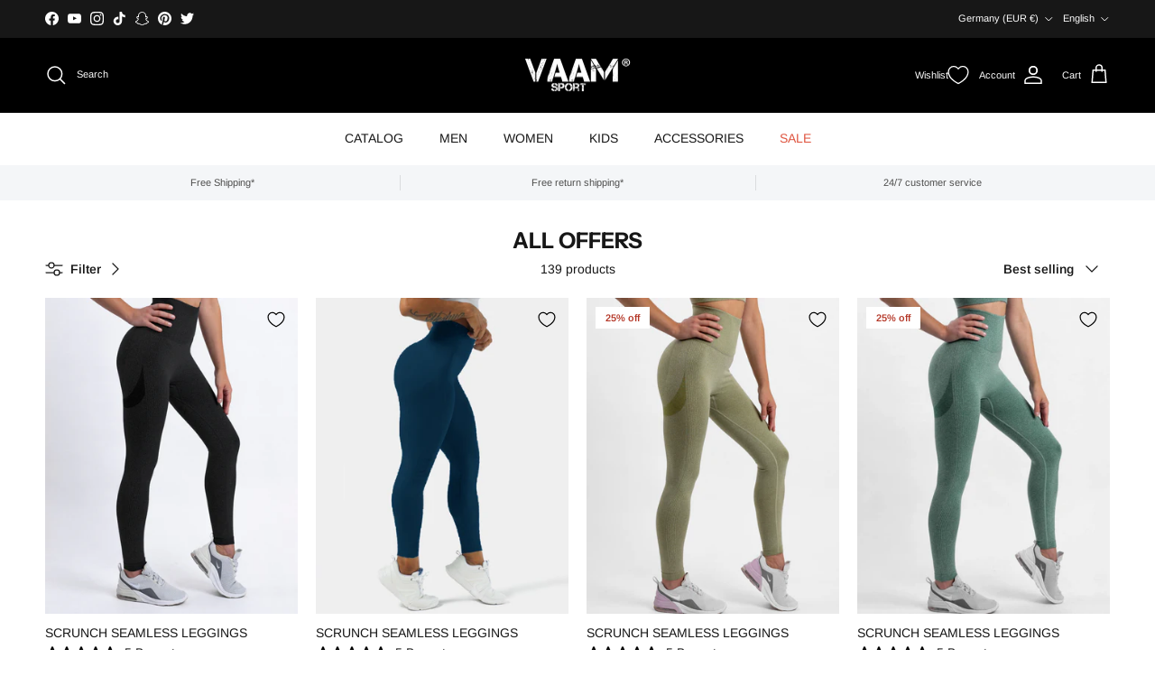

--- FILE ---
content_type: text/html; charset=utf-8
request_url: https://vaamsport.com/en/collections/alle-angebote
body_size: 102048
content:
<!doctype html>
<html class="no-js" lang="en" dir="ltr">
<head><meta charset="utf-8">
<meta name="viewport" content="width=device-width,initial-scale=1">
<title>All Offers &ndash; VAAM SPORT</title><link rel="canonical" href="https://vaamsport.com/en/collections/alle-angebote"><link rel="icon" href="//vaamsport.com/cdn/shop/files/apple-icon-180x180finale.png?crop=center&height=48&v=1704903386&width=48" type="image/png">
  <link rel="apple-touch-icon" href="//vaamsport.com/cdn/shop/files/apple-icon-180x180finale.png?crop=center&height=180&v=1704903386&width=180"><meta property="og:site_name" content="VAAM SPORT">
<meta property="og:url" content="https://vaamsport.com/en/collections/alle-angebote">
<meta property="og:title" content="All Offers">
<meta property="og:type" content="product.group">
<meta property="og:description" content="WHERE FASHION AND FITNESS COLLIDE ✨ RYDERWEAR, SIX DEUCE, BOXRAW, ZEITGEIST and much more... NEW! OUR OWN BRAND VAAM LMNTS !"><meta property="og:image" content="http://vaamsport.com/cdn/shop/files/VAAM_LOGO_R_r_c0614b99-4105-4a62-be6d-8e75cc8b7d23.jpg?crop=center&height=1200&v=1632239519&width=1200">
  <meta property="og:image:secure_url" content="https://vaamsport.com/cdn/shop/files/VAAM_LOGO_R_r_c0614b99-4105-4a62-be6d-8e75cc8b7d23.jpg?crop=center&height=1200&v=1632239519&width=1200">
  <meta property="og:image:width" content="1000">
  <meta property="og:image:height" content="628"><meta name="twitter:site" content="@vaamsport"><meta name="twitter:card" content="summary_large_image">
<meta name="twitter:title" content="All Offers">
<meta name="twitter:description" content="WHERE FASHION AND FITNESS COLLIDE ✨ RYDERWEAR, SIX DEUCE, BOXRAW, ZEITGEIST and much more... NEW! OUR OWN BRAND VAAM LMNTS !">
<style>@font-face {
  font-family: Arimo;
  font-weight: 400;
  font-style: normal;
  font-display: fallback;
  src: url("//vaamsport.com/cdn/fonts/arimo/arimo_n4.a7efb558ca22d2002248bbe6f302a98edee38e35.woff2") format("woff2"),
       url("//vaamsport.com/cdn/fonts/arimo/arimo_n4.0da809f7d1d5ede2a73be7094ac00741efdb6387.woff") format("woff");
}
@font-face {
  font-family: Arimo;
  font-weight: 700;
  font-style: normal;
  font-display: fallback;
  src: url("//vaamsport.com/cdn/fonts/arimo/arimo_n7.1d2d0638e6a1228d86beb0e10006e3280ccb2d04.woff2") format("woff2"),
       url("//vaamsport.com/cdn/fonts/arimo/arimo_n7.f4b9139e8eac4a17b38b8707044c20f54c3be479.woff") format("woff");
}
@font-face {
  font-family: Arimo;
  font-weight: 500;
  font-style: normal;
  font-display: fallback;
  src: url("//vaamsport.com/cdn/fonts/arimo/arimo_n5.a6cc016de05b75be63cb193704728ed8065f04bb.woff2") format("woff2"),
       url("//vaamsport.com/cdn/fonts/arimo/arimo_n5.e0d510a292c8c9059b1fcf519004ca9d3a6015a2.woff") format("woff");
}
@font-face {
  font-family: Arimo;
  font-weight: 400;
  font-style: italic;
  font-display: fallback;
  src: url("//vaamsport.com/cdn/fonts/arimo/arimo_i4.438ddb21a1b98c7230698d70dc1a21df235701b2.woff2") format("woff2"),
       url("//vaamsport.com/cdn/fonts/arimo/arimo_i4.0e1908a0dc1ec32fabb5a03a0c9ee2083f82e3d7.woff") format("woff");
}
@font-face {
  font-family: Arimo;
  font-weight: 700;
  font-style: italic;
  font-display: fallback;
  src: url("//vaamsport.com/cdn/fonts/arimo/arimo_i7.b9f09537c29041ec8d51f8cdb7c9b8e4f1f82cb1.woff2") format("woff2"),
       url("//vaamsport.com/cdn/fonts/arimo/arimo_i7.ec659fc855f754fd0b1bd052e606bba1058f73da.woff") format("woff");
}
@font-face {
  font-family: "Instrument Sans";
  font-weight: 700;
  font-style: normal;
  font-display: fallback;
  src: url("//vaamsport.com/cdn/fonts/instrument_sans/instrumentsans_n7.e4ad9032e203f9a0977786c356573ced65a7419a.woff2") format("woff2"),
       url("//vaamsport.com/cdn/fonts/instrument_sans/instrumentsans_n7.b9e40f166fb7639074ba34738101a9d2990bb41a.woff") format("woff");
}
@font-face {
  font-family: Arimo;
  font-weight: 700;
  font-style: normal;
  font-display: fallback;
  src: url("//vaamsport.com/cdn/fonts/arimo/arimo_n7.1d2d0638e6a1228d86beb0e10006e3280ccb2d04.woff2") format("woff2"),
       url("//vaamsport.com/cdn/fonts/arimo/arimo_n7.f4b9139e8eac4a17b38b8707044c20f54c3be479.woff") format("woff");
}
@font-face {
  font-family: Arimo;
  font-weight: 400;
  font-style: normal;
  font-display: fallback;
  src: url("//vaamsport.com/cdn/fonts/arimo/arimo_n4.a7efb558ca22d2002248bbe6f302a98edee38e35.woff2") format("woff2"),
       url("//vaamsport.com/cdn/fonts/arimo/arimo_n4.0da809f7d1d5ede2a73be7094ac00741efdb6387.woff") format("woff");
}
@font-face {
  font-family: Arimo;
  font-weight: 600;
  font-style: normal;
  font-display: fallback;
  src: url("//vaamsport.com/cdn/fonts/arimo/arimo_n6.9c18b0befd86597f319b7d7f925727d04c262b32.woff2") format("woff2"),
       url("//vaamsport.com/cdn/fonts/arimo/arimo_n6.422bf6679b81a8bfb1b25d19299a53688390c2b9.woff") format("woff");
}
:root {
  --page-container-width:          1480px;
  --reading-container-width:       720px;
  --divider-opacity:               0.14;
  --gutter-large:                  30px;
  --gutter-desktop:                20px;
  --gutter-mobile:                 16px;
  --section-padding:               50px;
  --larger-section-padding:        80px;
  --larger-section-padding-mobile: 60px;
  --largest-section-padding:       110px;
  --aos-animate-duration:          0.6s;

  --base-font-family:              Arimo, sans-serif;
  --base-font-weight:              400;
  --base-font-style:               normal;
  --heading-font-family:           "Instrument Sans", sans-serif;
  --heading-font-weight:           700;
  --heading-font-style:            normal;
  --heading-font-letter-spacing:   normal;
  --logo-font-family:              Arimo, sans-serif;
  --logo-font-weight:              700;
  --logo-font-style:               normal;
  --nav-font-family:               Arimo, sans-serif;
  --nav-font-weight:               400;
  --nav-font-style:                normal;

  --base-text-size:14px;
  --base-line-height:              1.6;
  --input-text-size:16px;
  --smaller-text-size-1:11px;
  --smaller-text-size-2:14px;
  --smaller-text-size-3:11px;
  --smaller-text-size-4:10px;
  --larger-text-size:30px;
  --super-large-text-size:53px;
  --super-large-mobile-text-size:24px;
  --larger-mobile-text-size:24px;
  --logo-text-size:24px;--btn-letter-spacing: 0.08em;
    --btn-text-transform: uppercase;
    --button-text-size: 12px;
    --quickbuy-button-text-size: 12;
    --small-feature-link-font-size: 0.75em;
    --input-btn-padding-top: 1.2em;
    --input-btn-padding-bottom: 1.2em;--heading-text-transform:uppercase;
  --nav-text-size:                      14px;
  --mobile-menu-font-weight:            600;

  --body-bg-color:                      255 255 255;
  --bg-color:                           255 255 255;
  --body-text-color:                    23 23 23;
  --text-color:                         23 23 23;

  --header-text-col:                    #ffffff;--header-text-hover-col:             var(--header-text-col);--header-bg-col:                     #000000;
  --heading-color:                     23 23 23;
  --body-heading-color:                23 23 23;
  --heading-divider-col:               rgba(0,0,0,0);

  --logo-col:                          #171717;
  --main-nav-bg:                       #ffffff;
  --main-nav-link-col:                 #171717;
  --main-nav-link-hover-col:           #000000;
  --main-nav-link-featured-col:        #df5641;

  --link-color:                        23 23 23;
  --body-link-color:                   23 23 23;

  --btn-bg-color:                        23 23 23;
  --btn-bg-hover-color:                  23 23 23;
  --btn-border-color:                    23 23 23;
  --btn-border-hover-color:              23 23 23;
  --btn-text-color:                      255 255 255;
  --btn-text-hover-color:                255 255 255;--btn-alt-bg-color:                    255 255 255;
  --btn-alt-text-color:                  23 23 23;
  --btn-alt-border-color:                23 23 23;
  --btn-alt-border-hover-color:          23 23 23;--btn-ter-bg-color:                    235 235 235;
  --btn-ter-text-color:                  0 0 0;
  --btn-ter-bg-hover-color:              23 23 23;
  --btn-ter-text-hover-color:            255 255 255;--btn-border-radius: 3px;
    --btn-inspired-border-radius: 3px;--color-scheme-default:                             #ffffff;
  --color-scheme-default-color:                       255 255 255;
  --color-scheme-default-text-color:                  23 23 23;
  --color-scheme-default-head-color:                  23 23 23;
  --color-scheme-default-link-color:                  23 23 23;
  --color-scheme-default-btn-text-color:              255 255 255;
  --color-scheme-default-btn-text-hover-color:        255 255 255;
  --color-scheme-default-btn-bg-color:                23 23 23;
  --color-scheme-default-btn-bg-hover-color:          23 23 23;
  --color-scheme-default-btn-border-color:            23 23 23;
  --color-scheme-default-btn-border-hover-color:      23 23 23;
  --color-scheme-default-btn-alt-text-color:          23 23 23;
  --color-scheme-default-btn-alt-bg-color:            255 255 255;
  --color-scheme-default-btn-alt-border-color:        23 23 23;
  --color-scheme-default-btn-alt-border-hover-color:  23 23 23;

  --color-scheme-1:                             #f7f7f8;
  --color-scheme-1-color:                       247 247 248;
  --color-scheme-1-text-color:                  103 104 105;
  --color-scheme-1-head-color:                  23 23 23;
  --color-scheme-1-link-color:                  23 23 23;
  --color-scheme-1-btn-text-color:              255 255 255;
  --color-scheme-1-btn-text-hover-color:        255 255 255;
  --color-scheme-1-btn-bg-color:                35 35 35;
  --color-scheme-1-btn-bg-hover-color:          0 0 0;
  --color-scheme-1-btn-border-color:            35 35 35;
  --color-scheme-1-btn-border-hover-color:      0 0 0;
  --color-scheme-1-btn-alt-text-color:          35 35 35;
  --color-scheme-1-btn-alt-bg-color:            255 255 255;
  --color-scheme-1-btn-alt-border-color:        35 35 35;
  --color-scheme-1-btn-alt-border-hover-color:  35 35 35;

  --color-scheme-2:                             #232323;
  --color-scheme-2-color:                       35 35 35;
  --color-scheme-2-text-color:                  255 255 255;
  --color-scheme-2-head-color:                  255 255 255;
  --color-scheme-2-link-color:                  255 255 255;
  --color-scheme-2-btn-text-color:              23 23 23;
  --color-scheme-2-btn-text-hover-color:        23 23 23;
  --color-scheme-2-btn-bg-color:                255 255 255;
  --color-scheme-2-btn-bg-hover-color:          226 226 226;
  --color-scheme-2-btn-border-color:            255 255 255;
  --color-scheme-2-btn-border-hover-color:      226 226 226;
  --color-scheme-2-btn-alt-text-color:          23 23 23;
  --color-scheme-2-btn-alt-bg-color:            255 255 255;
  --color-scheme-2-btn-alt-border-color:        23 23 23;
  --color-scheme-2-btn-alt-border-hover-color:  23 23 23;

  /* Shop Pay payment terms */
  --payment-terms-background-color:    #ffffff;--quickbuy-bg: 247 247 248;--body-input-background-color:       rgb(var(--body-bg-color));
  --input-background-color:            rgb(var(--body-bg-color));
  --body-input-text-color:             var(--body-text-color);
  --input-text-color:                  var(--body-text-color);
  --body-input-border-color:           rgb(197, 197, 197);
  --input-border-color:                rgb(197, 197, 197);
  --input-border-color-hover:          rgb(127, 127, 127);
  --input-border-color-active:         rgb(23, 23, 23);

  --swatch-cross-svg:                  url("data:image/svg+xml,%3Csvg xmlns='http://www.w3.org/2000/svg' width='240' height='240' viewBox='0 0 24 24' fill='none' stroke='rgb(197, 197, 197)' stroke-width='0.09' preserveAspectRatio='none' %3E%3Cline x1='24' y1='0' x2='0' y2='24'%3E%3C/line%3E%3C/svg%3E");
  --swatch-cross-hover:                url("data:image/svg+xml,%3Csvg xmlns='http://www.w3.org/2000/svg' width='240' height='240' viewBox='0 0 24 24' fill='none' stroke='rgb(127, 127, 127)' stroke-width='0.09' preserveAspectRatio='none' %3E%3Cline x1='24' y1='0' x2='0' y2='24'%3E%3C/line%3E%3C/svg%3E");
  --swatch-cross-active:               url("data:image/svg+xml,%3Csvg xmlns='http://www.w3.org/2000/svg' width='240' height='240' viewBox='0 0 24 24' fill='none' stroke='rgb(23, 23, 23)' stroke-width='0.09' preserveAspectRatio='none' %3E%3Cline x1='24' y1='0' x2='0' y2='24'%3E%3C/line%3E%3C/svg%3E");

  --footer-divider-col:                #e4e4e4;
  --footer-text-col:                   103 104 105;
  --footer-heading-col:                23 23 23;
  --footer-bg-col:                     247 247 248;--product-label-overlay-justify: flex-start;--product-label-overlay-align: flex-start;--product-label-overlay-reduction-text:   #b33323;
  --product-label-overlay-reduction-bg:     #ffffff;
  --product-label-overlay-reduction-text-weight: 600;
  --product-label-overlay-stock-text:       #171717;
  --product-label-overlay-stock-bg:         #fcf1cd;
  --product-label-overlay-new-text:         #171717;
  --product-label-overlay-new-bg:           #f3ff34;
  --product-label-overlay-meta-text:        #ffd700;
  --product-label-overlay-meta-bg:          #000000;
  --product-label-sale-text:                #df5641;
  --product-label-sold-text:                #171717;
  --product-label-preorder-text:            #60a57e;

  --product-block-crop-align:               center;

  
  --product-block-price-align:              flex-start;
  --product-block-price-item-margin-start:  initial;
  --product-block-price-item-margin-end:    .5rem;
  

  

  --collection-block-image-position:   center center;

  --swatch-picker-image-size:          70px;
  --swatch-crop-align:                 center center;

  --image-overlay-text-color:          255 255 255;--image-overlay-bg:                  rgba(23, 23, 23, 0.12);
  --image-overlay-shadow-start:        rgb(0 0 0 / 0.16);
  --image-overlay-box-opacity:         1.0;--product-inventory-ok-box-color:            #f2faf0;
  --product-inventory-ok-text-color:           #108043;
  --product-inventory-ok-icon-box-fill-color:  #fff;
  --product-inventory-low-box-color:           #fcf1cd;
  --product-inventory-low-text-color:          #dd9a1a;
  --product-inventory-low-icon-box-fill-color: #fff;
  --product-inventory-low-text-color-channels: 16, 128, 67;
  --product-inventory-ok-text-color-channels:  221, 154, 26;

  --rating-star-color: 251 219 18;--overlay-align-left: start;
    --overlay-align-right: end;}html[dir=rtl] {
  --overlay-right-text-m-left: 0;
  --overlay-right-text-m-right: auto;
  --overlay-left-shadow-left-left: 15%;
  --overlay-left-shadow-left-right: -50%;
  --overlay-left-shadow-right-left: -85%;
  --overlay-left-shadow-right-right: 0;
}::selection {
    background: rgb(var(--body-heading-color));
    color: rgb(var(--body-bg-color));
  }
  ::-moz-selection {
    background: rgb(var(--body-heading-color));
    color: rgb(var(--body-bg-color));
  }.use-color-scheme--default {
  --product-label-sale-text:           #df5641;
  --product-label-sold-text:           #171717;
  --product-label-preorder-text:       #60a57e;
  --input-background-color:            rgb(var(--body-bg-color));
  --input-text-color:                  var(--body-input-text-color);
  --input-border-color:                rgb(197, 197, 197);
  --input-border-color-hover:          rgb(127, 127, 127);
  --input-border-color-active:         rgb(23, 23, 23);
}</style>

  <link href="//vaamsport.com/cdn/shop/t/857/assets/main.css?v=50255123711795284351767697264" rel="stylesheet" type="text/css" media="all" />
<link rel="stylesheet" href="//vaamsport.com/cdn/shop/t/857/assets/swatches.css?v=1600890315168289921767697310" media="print" onload="this.media='all'"><link rel="preload" as="font" href="//vaamsport.com/cdn/fonts/arimo/arimo_n4.a7efb558ca22d2002248bbe6f302a98edee38e35.woff2" type="font/woff2" crossorigin><link rel="preload" as="font" href="//vaamsport.com/cdn/fonts/instrument_sans/instrumentsans_n7.e4ad9032e203f9a0977786c356573ced65a7419a.woff2" type="font/woff2" crossorigin><script>
    document.documentElement.className = document.documentElement.className.replace('no-js', 'js');

    window.theme = {
      info: {
        name: 'Symmetry',
        version: '8.1.1'
      },
      device: {
        hasTouch: window.matchMedia('(any-pointer: coarse)').matches,
        hasHover: window.matchMedia('(hover: hover)').matches
      },
      mediaQueries: {
        md: '(min-width: 768px)',
        productMediaCarouselBreak: '(min-width: 1041px)'
      },
      routes: {
        base: 'https://vaamsport.com',
        cart: '/en/cart',
        cartAdd: '/en/cart/add.js',
        cartUpdate: '/en/cart/update.js',
        predictiveSearch: '/en/search/suggest'
      },
      strings: {
        cartTermsConfirmation: "You must agree to the terms and conditions before continuing.",
        cartItemsQuantityError: "You can only add [QUANTITY] of this item to your cart.",
        generalSearchViewAll: "View all search results",
        noStock: "Sold out",
        noVariant: "Unavailable",
        productsProductChooseA: "Choose a",
        generalSearchPages: "Pages",
        generalSearchNoResultsWithoutTerms: "Sorry, we couldnʼt find any results",
        shippingCalculator: {
          singleRate: "There is one shipping rate for this destination:",
          multipleRates: "There are multiple shipping rates for this destination:",
          noRates: "We do not ship to this destination."
        },
        regularPrice: "Regular price",
        salePrice: "Sale price"
      },
      settings: {
        moneyWithCurrencyFormat: "€{{amount}} EUR",
        cartType: "drawer",
        afterAddToCart: "notification",
        quickbuyStyle: "off",
        externalLinksNewTab: true,
        internalLinksSmoothScroll: true
      }
    }

    theme.inlineNavigationCheck = function() {
      var pageHeader = document.querySelector('.pageheader'),
          inlineNavContainer = pageHeader.querySelector('.logo-area__left__inner'),
          inlineNav = inlineNavContainer.querySelector('.navigation--left');
      if (inlineNav && getComputedStyle(inlineNav).display != 'none') {
        var inlineMenuCentered = document.querySelector('.pageheader--layout-inline-menu-center'),
            logoContainer = document.querySelector('.logo-area__middle__inner');
        if(inlineMenuCentered) {
          var rightWidth = document.querySelector('.logo-area__right__inner').clientWidth,
              middleWidth = logoContainer.clientWidth,
              logoArea = document.querySelector('.logo-area'),
              computedLogoAreaStyle = getComputedStyle(logoArea),
              logoAreaInnerWidth = logoArea.clientWidth - Math.ceil(parseFloat(computedLogoAreaStyle.paddingLeft)) - Math.ceil(parseFloat(computedLogoAreaStyle.paddingRight)),
              availableNavWidth = logoAreaInnerWidth - Math.max(rightWidth, middleWidth) * 2 - 40;
          inlineNavContainer.style.maxWidth = availableNavWidth + 'px';
        }

        var firstInlineNavLink = inlineNav.querySelector('.navigation__item:first-child'),
            lastInlineNavLink = inlineNav.querySelector('.navigation__item:last-child');
        if (lastInlineNavLink) {
          var inlineNavWidth = null;
          if(document.querySelector('html[dir=rtl]')) {
            inlineNavWidth = firstInlineNavLink.offsetLeft - lastInlineNavLink.offsetLeft + firstInlineNavLink.offsetWidth;
          } else {
            inlineNavWidth = lastInlineNavLink.offsetLeft - firstInlineNavLink.offsetLeft + lastInlineNavLink.offsetWidth;
          }
          if (inlineNavContainer.offsetWidth >= inlineNavWidth) {
            pageHeader.classList.add('pageheader--layout-inline-permitted');
            var tallLogo = logoContainer.clientHeight > lastInlineNavLink.clientHeight + 20;
            if (tallLogo) {
              inlineNav.classList.add('navigation--tight-underline');
            } else {
              inlineNav.classList.remove('navigation--tight-underline');
            }
          } else {
            pageHeader.classList.remove('pageheader--layout-inline-permitted');
          }
        }
      }
    };

    theme.setInitialHeaderHeightProperty = () => {
      const section = document.querySelector('.section-header');
      if (section) {
        document.documentElement.style.setProperty('--theme-header-height', Math.ceil(section.clientHeight) + 'px');
      }
    };
  </script>

  <script src="//vaamsport.com/cdn/shop/t/857/assets/main.js?v=25831844697274821701767697265" defer></script>
    <script src="//vaamsport.com/cdn/shop/t/857/assets/animate-on-scroll.js?v=15249566486942820451767697247" defer></script>
    <link href="//vaamsport.com/cdn/shop/t/857/assets/animate-on-scroll.css?v=135962721104954213331767697246" rel="stylesheet" type="text/css" media="all" />
  

  <script>window.performance && window.performance.mark && window.performance.mark('shopify.content_for_header.start');</script><meta name="google-site-verification" content="O3jrqIwGyDr_0xtDhWGlN-OjaxAK6t_g2-WfYCurifo">
<meta name="google-site-verification" content="FyeHgmcdDPXNPm3yFHNNMTF_0jRiEPpf3HHdplNl5EM">
<meta name="google-site-verification" content="ObLCIaPluZ4WbPCBF7c3rEUYuUZ9QGeutartKfpy2m4">
<meta id="shopify-digital-wallet" name="shopify-digital-wallet" content="/21749265/digital_wallets/dialog">
<meta name="shopify-checkout-api-token" content="9aceb2b9991b057009bc35f56cef7c0a">
<meta id="in-context-paypal-metadata" data-shop-id="21749265" data-venmo-supported="false" data-environment="production" data-locale="en_US" data-paypal-v4="true" data-currency="EUR">
<link rel="alternate" type="application/atom+xml" title="Feed" href="/en/collections/alle-angebote.atom" />
<link rel="next" href="/en/collections/alle-angebote?page=2">
<link rel="alternate" hreflang="x-default" href="https://vaamsport.com/collections/alle-angebote">
<link rel="alternate" hreflang="de" href="https://vaamsport.com/collections/alle-angebote">
<link rel="alternate" hreflang="en" href="https://vaamsport.com/en/collections/alle-angebote">
<link rel="alternate" type="application/json+oembed" href="https://vaamsport.com/en/collections/alle-angebote.oembed">
<script async="async" src="/checkouts/internal/preloads.js?locale=en-DE"></script>
<link rel="preconnect" href="https://shop.app" crossorigin="anonymous">
<script async="async" src="https://shop.app/checkouts/internal/preloads.js?locale=en-DE&shop_id=21749265" crossorigin="anonymous"></script>
<script id="apple-pay-shop-capabilities" type="application/json">{"shopId":21749265,"countryCode":"DE","currencyCode":"EUR","merchantCapabilities":["supports3DS"],"merchantId":"gid:\/\/shopify\/Shop\/21749265","merchantName":"VAAM SPORT","requiredBillingContactFields":["postalAddress","email","phone"],"requiredShippingContactFields":["postalAddress","email","phone"],"shippingType":"shipping","supportedNetworks":["visa","maestro","masterCard","amex"],"total":{"type":"pending","label":"VAAM SPORT","amount":"1.00"},"shopifyPaymentsEnabled":true,"supportsSubscriptions":true}</script>
<script id="shopify-features" type="application/json">{"accessToken":"9aceb2b9991b057009bc35f56cef7c0a","betas":["rich-media-storefront-analytics"],"domain":"vaamsport.com","predictiveSearch":true,"shopId":21749265,"locale":"en"}</script>
<script>var Shopify = Shopify || {};
Shopify.shop = "vaam-sport.myshopify.com";
Shopify.locale = "en";
Shopify.currency = {"active":"EUR","rate":"1.0"};
Shopify.country = "DE";
Shopify.theme = {"name":"Symmetry 8.1.1","id":191778881800,"schema_name":"Symmetry","schema_version":"8.1.1","theme_store_id":568,"role":"main"};
Shopify.theme.handle = "null";
Shopify.theme.style = {"id":null,"handle":null};
Shopify.cdnHost = "vaamsport.com/cdn";
Shopify.routes = Shopify.routes || {};
Shopify.routes.root = "/en/";</script>
<script type="module">!function(o){(o.Shopify=o.Shopify||{}).modules=!0}(window);</script>
<script>!function(o){function n(){var o=[];function n(){o.push(Array.prototype.slice.apply(arguments))}return n.q=o,n}var t=o.Shopify=o.Shopify||{};t.loadFeatures=n(),t.autoloadFeatures=n()}(window);</script>
<script>
  window.ShopifyPay = window.ShopifyPay || {};
  window.ShopifyPay.apiHost = "shop.app\/pay";
  window.ShopifyPay.redirectState = null;
</script>
<script id="shop-js-analytics" type="application/json">{"pageType":"collection"}</script>
<script defer="defer" async type="module" src="//vaamsport.com/cdn/shopifycloud/shop-js/modules/v2/client.init-shop-cart-sync_BT-GjEfc.en.esm.js"></script>
<script defer="defer" async type="module" src="//vaamsport.com/cdn/shopifycloud/shop-js/modules/v2/chunk.common_D58fp_Oc.esm.js"></script>
<script defer="defer" async type="module" src="//vaamsport.com/cdn/shopifycloud/shop-js/modules/v2/chunk.modal_xMitdFEc.esm.js"></script>
<script type="module">
  await import("//vaamsport.com/cdn/shopifycloud/shop-js/modules/v2/client.init-shop-cart-sync_BT-GjEfc.en.esm.js");
await import("//vaamsport.com/cdn/shopifycloud/shop-js/modules/v2/chunk.common_D58fp_Oc.esm.js");
await import("//vaamsport.com/cdn/shopifycloud/shop-js/modules/v2/chunk.modal_xMitdFEc.esm.js");

  window.Shopify.SignInWithShop?.initShopCartSync?.({"fedCMEnabled":true,"windoidEnabled":true});

</script>
<script>
  window.Shopify = window.Shopify || {};
  if (!window.Shopify.featureAssets) window.Shopify.featureAssets = {};
  window.Shopify.featureAssets['shop-js'] = {"shop-cart-sync":["modules/v2/client.shop-cart-sync_DZOKe7Ll.en.esm.js","modules/v2/chunk.common_D58fp_Oc.esm.js","modules/v2/chunk.modal_xMitdFEc.esm.js"],"init-fed-cm":["modules/v2/client.init-fed-cm_B6oLuCjv.en.esm.js","modules/v2/chunk.common_D58fp_Oc.esm.js","modules/v2/chunk.modal_xMitdFEc.esm.js"],"shop-cash-offers":["modules/v2/client.shop-cash-offers_D2sdYoxE.en.esm.js","modules/v2/chunk.common_D58fp_Oc.esm.js","modules/v2/chunk.modal_xMitdFEc.esm.js"],"shop-login-button":["modules/v2/client.shop-login-button_QeVjl5Y3.en.esm.js","modules/v2/chunk.common_D58fp_Oc.esm.js","modules/v2/chunk.modal_xMitdFEc.esm.js"],"pay-button":["modules/v2/client.pay-button_DXTOsIq6.en.esm.js","modules/v2/chunk.common_D58fp_Oc.esm.js","modules/v2/chunk.modal_xMitdFEc.esm.js"],"shop-button":["modules/v2/client.shop-button_DQZHx9pm.en.esm.js","modules/v2/chunk.common_D58fp_Oc.esm.js","modules/v2/chunk.modal_xMitdFEc.esm.js"],"avatar":["modules/v2/client.avatar_BTnouDA3.en.esm.js"],"init-windoid":["modules/v2/client.init-windoid_CR1B-cfM.en.esm.js","modules/v2/chunk.common_D58fp_Oc.esm.js","modules/v2/chunk.modal_xMitdFEc.esm.js"],"init-shop-for-new-customer-accounts":["modules/v2/client.init-shop-for-new-customer-accounts_C_vY_xzh.en.esm.js","modules/v2/client.shop-login-button_QeVjl5Y3.en.esm.js","modules/v2/chunk.common_D58fp_Oc.esm.js","modules/v2/chunk.modal_xMitdFEc.esm.js"],"init-shop-email-lookup-coordinator":["modules/v2/client.init-shop-email-lookup-coordinator_BI7n9ZSv.en.esm.js","modules/v2/chunk.common_D58fp_Oc.esm.js","modules/v2/chunk.modal_xMitdFEc.esm.js"],"init-shop-cart-sync":["modules/v2/client.init-shop-cart-sync_BT-GjEfc.en.esm.js","modules/v2/chunk.common_D58fp_Oc.esm.js","modules/v2/chunk.modal_xMitdFEc.esm.js"],"shop-toast-manager":["modules/v2/client.shop-toast-manager_DiYdP3xc.en.esm.js","modules/v2/chunk.common_D58fp_Oc.esm.js","modules/v2/chunk.modal_xMitdFEc.esm.js"],"init-customer-accounts":["modules/v2/client.init-customer-accounts_D9ZNqS-Q.en.esm.js","modules/v2/client.shop-login-button_QeVjl5Y3.en.esm.js","modules/v2/chunk.common_D58fp_Oc.esm.js","modules/v2/chunk.modal_xMitdFEc.esm.js"],"init-customer-accounts-sign-up":["modules/v2/client.init-customer-accounts-sign-up_iGw4briv.en.esm.js","modules/v2/client.shop-login-button_QeVjl5Y3.en.esm.js","modules/v2/chunk.common_D58fp_Oc.esm.js","modules/v2/chunk.modal_xMitdFEc.esm.js"],"shop-follow-button":["modules/v2/client.shop-follow-button_CqMgW2wH.en.esm.js","modules/v2/chunk.common_D58fp_Oc.esm.js","modules/v2/chunk.modal_xMitdFEc.esm.js"],"checkout-modal":["modules/v2/client.checkout-modal_xHeaAweL.en.esm.js","modules/v2/chunk.common_D58fp_Oc.esm.js","modules/v2/chunk.modal_xMitdFEc.esm.js"],"shop-login":["modules/v2/client.shop-login_D91U-Q7h.en.esm.js","modules/v2/chunk.common_D58fp_Oc.esm.js","modules/v2/chunk.modal_xMitdFEc.esm.js"],"lead-capture":["modules/v2/client.lead-capture_BJmE1dJe.en.esm.js","modules/v2/chunk.common_D58fp_Oc.esm.js","modules/v2/chunk.modal_xMitdFEc.esm.js"],"payment-terms":["modules/v2/client.payment-terms_Ci9AEqFq.en.esm.js","modules/v2/chunk.common_D58fp_Oc.esm.js","modules/v2/chunk.modal_xMitdFEc.esm.js"]};
</script>
<script>(function() {
  var isLoaded = false;
  function asyncLoad() {
    if (isLoaded) return;
    isLoaded = true;
    var urls = ["\/\/cdn.shopify.com\/proxy\/068fba8290159178c58a6f264797270f6f35823b8d8ed90931f1825ad9fb9957\/static.cdn.printful.com\/static\/js\/external\/shopify-product-customizer.js?v=0.28\u0026shop=vaam-sport.myshopify.com\u0026sp-cache-control=cHVibGljLCBtYXgtYWdlPTkwMA","\/\/cdn.shopify.com\/proxy\/88d287daec0a6a04e7249b797c0d17d5cc83b504efbb51f440d30d273011e01a\/api.goaffpro.com\/loader.js?shop=vaam-sport.myshopify.com\u0026sp-cache-control=cHVibGljLCBtYXgtYWdlPTkwMA","https:\/\/s3.eu-west-1.amazonaws.com\/production-klarna-il-shopify-osm\/f1b3d17aa67707db5225aa5747c03d331dbcb8ea\/vaam-sport.myshopify.com-1767704687018.js?shop=vaam-sport.myshopify.com"];
    for (var i = 0; i < urls.length; i++) {
      var s = document.createElement('script');
      s.type = 'text/javascript';
      s.async = true;
      s.src = urls[i];
      var x = document.getElementsByTagName('script')[0];
      x.parentNode.insertBefore(s, x);
    }
  };
  if(window.attachEvent) {
    window.attachEvent('onload', asyncLoad);
  } else {
    window.addEventListener('load', asyncLoad, false);
  }
})();</script>
<script id="__st">var __st={"a":21749265,"offset":3600,"reqid":"f6d47f20-c486-4a08-8b26-a4855dc09687-1769254832","pageurl":"vaamsport.com\/en\/collections\/alle-angebote","u":"459edf90b99f","p":"collection","rtyp":"collection","rid":510784241928};</script>
<script>window.ShopifyPaypalV4VisibilityTracking = true;</script>
<script id="captcha-bootstrap">!function(){'use strict';const t='contact',e='account',n='new_comment',o=[[t,t],['blogs',n],['comments',n],[t,'customer']],c=[[e,'customer_login'],[e,'guest_login'],[e,'recover_customer_password'],[e,'create_customer']],r=t=>t.map((([t,e])=>`form[action*='/${t}']:not([data-nocaptcha='true']) input[name='form_type'][value='${e}']`)).join(','),a=t=>()=>t?[...document.querySelectorAll(t)].map((t=>t.form)):[];function s(){const t=[...o],e=r(t);return a(e)}const i='password',u='form_key',d=['recaptcha-v3-token','g-recaptcha-response','h-captcha-response',i],f=()=>{try{return window.sessionStorage}catch{return}},m='__shopify_v',_=t=>t.elements[u];function p(t,e,n=!1){try{const o=window.sessionStorage,c=JSON.parse(o.getItem(e)),{data:r}=function(t){const{data:e,action:n}=t;return t[m]||n?{data:e,action:n}:{data:t,action:n}}(c);for(const[e,n]of Object.entries(r))t.elements[e]&&(t.elements[e].value=n);n&&o.removeItem(e)}catch(o){console.error('form repopulation failed',{error:o})}}const l='form_type',E='cptcha';function T(t){t.dataset[E]=!0}const w=window,h=w.document,L='Shopify',v='ce_forms',y='captcha';let A=!1;((t,e)=>{const n=(g='f06e6c50-85a8-45c8-87d0-21a2b65856fe',I='https://cdn.shopify.com/shopifycloud/storefront-forms-hcaptcha/ce_storefront_forms_captcha_hcaptcha.v1.5.2.iife.js',D={infoText:'Protected by hCaptcha',privacyText:'Privacy',termsText:'Terms'},(t,e,n)=>{const o=w[L][v],c=o.bindForm;if(c)return c(t,g,e,D).then(n);var r;o.q.push([[t,g,e,D],n]),r=I,A||(h.body.append(Object.assign(h.createElement('script'),{id:'captcha-provider',async:!0,src:r})),A=!0)});var g,I,D;w[L]=w[L]||{},w[L][v]=w[L][v]||{},w[L][v].q=[],w[L][y]=w[L][y]||{},w[L][y].protect=function(t,e){n(t,void 0,e),T(t)},Object.freeze(w[L][y]),function(t,e,n,w,h,L){const[v,y,A,g]=function(t,e,n){const i=e?o:[],u=t?c:[],d=[...i,...u],f=r(d),m=r(i),_=r(d.filter((([t,e])=>n.includes(e))));return[a(f),a(m),a(_),s()]}(w,h,L),I=t=>{const e=t.target;return e instanceof HTMLFormElement?e:e&&e.form},D=t=>v().includes(t);t.addEventListener('submit',(t=>{const e=I(t);if(!e)return;const n=D(e)&&!e.dataset.hcaptchaBound&&!e.dataset.recaptchaBound,o=_(e),c=g().includes(e)&&(!o||!o.value);(n||c)&&t.preventDefault(),c&&!n&&(function(t){try{if(!f())return;!function(t){const e=f();if(!e)return;const n=_(t);if(!n)return;const o=n.value;o&&e.removeItem(o)}(t);const e=Array.from(Array(32),(()=>Math.random().toString(36)[2])).join('');!function(t,e){_(t)||t.append(Object.assign(document.createElement('input'),{type:'hidden',name:u})),t.elements[u].value=e}(t,e),function(t,e){const n=f();if(!n)return;const o=[...t.querySelectorAll(`input[type='${i}']`)].map((({name:t})=>t)),c=[...d,...o],r={};for(const[a,s]of new FormData(t).entries())c.includes(a)||(r[a]=s);n.setItem(e,JSON.stringify({[m]:1,action:t.action,data:r}))}(t,e)}catch(e){console.error('failed to persist form',e)}}(e),e.submit())}));const S=(t,e)=>{t&&!t.dataset[E]&&(n(t,e.some((e=>e===t))),T(t))};for(const o of['focusin','change'])t.addEventListener(o,(t=>{const e=I(t);D(e)&&S(e,y())}));const B=e.get('form_key'),M=e.get(l),P=B&&M;t.addEventListener('DOMContentLoaded',(()=>{const t=y();if(P)for(const e of t)e.elements[l].value===M&&p(e,B);[...new Set([...A(),...v().filter((t=>'true'===t.dataset.shopifyCaptcha))])].forEach((e=>S(e,t)))}))}(h,new URLSearchParams(w.location.search),n,t,e,['guest_login'])})(!0,!0)}();</script>
<script integrity="sha256-4kQ18oKyAcykRKYeNunJcIwy7WH5gtpwJnB7kiuLZ1E=" data-source-attribution="shopify.loadfeatures" defer="defer" src="//vaamsport.com/cdn/shopifycloud/storefront/assets/storefront/load_feature-a0a9edcb.js" crossorigin="anonymous"></script>
<script crossorigin="anonymous" defer="defer" src="//vaamsport.com/cdn/shopifycloud/storefront/assets/shopify_pay/storefront-65b4c6d7.js?v=20250812"></script>
<script data-source-attribution="shopify.dynamic_checkout.dynamic.init">var Shopify=Shopify||{};Shopify.PaymentButton=Shopify.PaymentButton||{isStorefrontPortableWallets:!0,init:function(){window.Shopify.PaymentButton.init=function(){};var t=document.createElement("script");t.src="https://vaamsport.com/cdn/shopifycloud/portable-wallets/latest/portable-wallets.en.js",t.type="module",document.head.appendChild(t)}};
</script>
<script data-source-attribution="shopify.dynamic_checkout.buyer_consent">
  function portableWalletsHideBuyerConsent(e){var t=document.getElementById("shopify-buyer-consent"),n=document.getElementById("shopify-subscription-policy-button");t&&n&&(t.classList.add("hidden"),t.setAttribute("aria-hidden","true"),n.removeEventListener("click",e))}function portableWalletsShowBuyerConsent(e){var t=document.getElementById("shopify-buyer-consent"),n=document.getElementById("shopify-subscription-policy-button");t&&n&&(t.classList.remove("hidden"),t.removeAttribute("aria-hidden"),n.addEventListener("click",e))}window.Shopify?.PaymentButton&&(window.Shopify.PaymentButton.hideBuyerConsent=portableWalletsHideBuyerConsent,window.Shopify.PaymentButton.showBuyerConsent=portableWalletsShowBuyerConsent);
</script>
<script data-source-attribution="shopify.dynamic_checkout.cart.bootstrap">document.addEventListener("DOMContentLoaded",(function(){function t(){return document.querySelector("shopify-accelerated-checkout-cart, shopify-accelerated-checkout")}if(t())Shopify.PaymentButton.init();else{new MutationObserver((function(e,n){t()&&(Shopify.PaymentButton.init(),n.disconnect())})).observe(document.body,{childList:!0,subtree:!0})}}));
</script>
<link id="shopify-accelerated-checkout-styles" rel="stylesheet" media="screen" href="https://vaamsport.com/cdn/shopifycloud/portable-wallets/latest/accelerated-checkout-backwards-compat.css" crossorigin="anonymous">
<style id="shopify-accelerated-checkout-cart">
        #shopify-buyer-consent {
  margin-top: 1em;
  display: inline-block;
  width: 100%;
}

#shopify-buyer-consent.hidden {
  display: none;
}

#shopify-subscription-policy-button {
  background: none;
  border: none;
  padding: 0;
  text-decoration: underline;
  font-size: inherit;
  cursor: pointer;
}

#shopify-subscription-policy-button::before {
  box-shadow: none;
}

      </style>
<script id="sections-script" data-sections="footer" defer="defer" src="//vaamsport.com/cdn/shop/t/857/compiled_assets/scripts.js?v=70461"></script>
<script>window.performance && window.performance.mark && window.performance.mark('shopify.content_for_header.end');</script>
<!-- CC Custom Head Start --><!-- Google tag (gtag.js) -->
<script async src="https://www.googletagmanager.com/gtag/js?id=AW-803526085"></script>
<script>
  window.dataLayer = window.dataLayer || [];
  function gtag(){dataLayer.push(arguments);}
  gtag('js', new Date());

  gtag('config', 'AW-803526085');
</script><!-- CC Custom Head End --><link rel="stylesheet" href="//vaamsport.com/cdn/shop/t/857/assets/swish-buttons.css?v=149014157004032173371767697284" />
<!-- BEGIN app block: shopify://apps/complianz-gdpr-cookie-consent/blocks/bc-block/e49729f0-d37d-4e24-ac65-e0e2f472ac27 -->

    
    

    
    
        <script>
            var sDomain = location.host;
            (function(){
                window.thirdPartyScriptDefinition = [
                    
                ]
            })();(()=>{
                var sDomain=location.host;
                const __useGoogleConsentMode =false;
                const __whiteListForConsentMode =[];
                const __dataLayerName ='';
                (()=>{var i={z:"thirdPartyScriptDefinition",o:"Shopify",c:"analytics",d:"publish",i:"src",l:"provider",p:"type_0",y:"type_1",f:"type_2",n:"true",a:"length",r:"detail",A:"Proxy",j:"setInterval",F:"clearInterval",g:"find",X:"filter",G:"forEach",H:"splice",Z:"hasOwnProperty",M:"addEventListener",u:"includes",h:"push",_:"cookie",P:"set",O:"get",s:"gtag",D:"ad_storage",I:"ad_user_data",T:"ad_personalization",b:"analytics_storage",x:"functionality_storage",C:"personalization_storage",L:"security_storage",R:"wait_for_update",k:"consent",U:"default",q:"ads_data_redaction",B:"google_consent_mode",J:"dataLayer",e:"granted",t:"denied",Q:"update",V:"GDPR_LC:userConsentSetting",W:1500,m:null},o={[i.D]:i.t,[i.I]:i.t,[i.T]:i.t,[i.b]:i.t,[i.x]:i.t,[i.C]:i.t,[i.L]:i.t,[i.R]:i.W};((a,l,t,f,p=[],c=t.J)=>{let y=function(r,e){return!!r[t.g](n=>!!n&&!!e&&n[t.i]&&e[t.i]&&n[t.i]===e[t.i]&&n[t._]===e[t._])},g=r=>f?!!p[t.g](e=>{if(typeof r[t.i]=="string")return r[t.i][t.u](e);if(typeof r[t.l]=="string")return r[t.l][t.u](e)}):!1,u=function(r){let e=[];for(let s=0;s<r[t.a];s++)r[s]||e[t.h](s);let n=r[t.a]-e[t.a];return e[t.G](s=>r[t.H](s,1)),n},d=[],h={[t.P]:(r,e,n,s)=>{let _=u(r);return e===t.a?r[t.a]=_:n!=null&&(y(r,n)||g(n)||(d[e]=n)),!0},[t.O]:(r,e)=>r[e]};if(a[t.z]=new a[t.A](d,h),f){a[c]=a[c]||[],a[t.s]=function(...n){a[c][t.h](n)},a[t.s](t.k,t.U,{...o}),a[t.s](t.P,t.q,!0);let r=a[t.j](()=>{!!a[t.o]&&!!a[t.o][t.c]&&!!a[t.o][t.c][t.d]&&(a[t.F](r),a[t.o][t.c][t.d](t.B,{...o}))},5),e=n=>{Date.now()-t.m<50||(t.m=Date.now(),o[t.D]=n[t.r][t.f][t.n]?t.e:t.t,o[t.I]=n[t.r][t.f][t.n]?t.e:t.t,o[t.T]=n[t.r][t.f][t.n]?t.e:t.t,o[t.b]=n[t.r][t.y][t.n]?t.e:t.t,o[t.x]=n[t.r][t.p][t.n]?t.e:t.t,o[t.C]=n[t.r][t.y][t.n]?t.e:t.t,o[t.L]=n[t.r][t.p][t.n]?t.e:t.t,a[t.s](t.k,t.Q,{...o}))};l[t.M](t.V,e)}})(window,document,i,__useGoogleConsentMode,__whiteListForConsentMode,__dataLayerName);})();
                const definitions = [];
                definitions.length > 0 && window.thirdPartyScriptDefinition.push(...definitions);
                window.BC_JSON_ObjectBypass={"_ab":{"description":"Used in connection with access to admin.","path":"\/","domain":"","provider":"Shopify","type":"type_0","expires":"86400","recommendation":"0","editable":"false","deletable":"false","set":"0","name":"_ab"},"_secure_session_id":{"description":"Used in connection with navigation through a storefront.","path":"\/","domain":"","provider":"Shopify","type":"type_0","expires":"2592000","recommendation":"0","editable":"false","deletable":"false","set":"0","name":"_secure_session_id"},"__cfduid":{"description":"The _cfduid cookie helps Cloudflare detect malicious visitors to our Customers’ websites and minimizes blocking legitimate users.","path":"\/","domain":"","provider":"Cloudflare","type":"type_0","expires":"2592000","recommendation":"0","editable":"false","deletable":"false","set":"0","name":"__cfduid"},"Cart":{"description":"Used in connection with shopping cart.","path":"\/","domain":"","provider":"Shopify","type":"type_0","expires":"1209600","recommendation":"0","editable":"false","deletable":"false","set":"0","name":"Cart"},"cart":{"description":"Used in connection with shopping cart.","path":"\/","domain":"","provider":"Shopify","type":"type_0","expires":"1209600","recommendation":"0","editable":"false","deletable":"false","set":"0","name":"cart"},"cart_sig":{"description":"Used in connection with checkout.","path":"\/","domain":"","provider":"Shopify","type":"type_0","expires":"1209600","recommendation":"0","editable":"false","deletable":"false","set":"0","name":"cart_sig"},"cart_ts":{"description":"Used in connection with checkout.","path":"\/","domain":"","provider":"Shopify","type":"type_0","expires":"1209600","recommendation":"0","editable":"false","deletable":"false","set":"0","name":"cart_ts"},"checkout_token":{"description":"Used in connection with checkout.","path":"\/","domain":"","provider":"Shopify","type":"type_0","expires":"31536000","recommendation":"0","editable":"false","deletable":"false","set":"0","name":"checkout_token"},"Secret":{"description":"Used in connection with checkout.","path":"\/","domain":"","provider":"Shopify","type":"type_0","expires":"31536000","recommendation":"0","editable":"false","deletable":"false","set":"0","name":"Secret"},"secure_customer_sig":{"description":"Used in connection with customer login.","path":"\/","domain":"","provider":"Shopify","type":"type_0","expires":"31536000","recommendation":"0","editable":"false","deletable":"false","set":"0","name":"secure_customer_sig"},"storefront_digest":{"description":"Used in connection with customer login.","path":"\/","domain":"","provider":"Shopify","type":"type_0","expires":"31536000","recommendation":"0","editable":"false","deletable":"false","set":"0","name":"storefront_digest"},"_shopify_u":{"description":"Used to facilitate updating customer account information.","path":"\/","domain":"","provider":"Shopify","type":"type_0","expires":"31536000","recommendation":"0","editable":"false","deletable":"false","set":"0","name":"_shopify_u"},"XSRF-TOKEN":{"description":"Used in connection with GDPR legal Cookie.","path":"\/","domain":"","provider":"GDPR Legal Cookie","type":"type_0","expires":"31536000","recommendation":"0","editable":"false","deletable":"false","set":"0","name":"XSRF-TOKEN"},"gdpr_legal_cookie_session":{"description":"Used in connection with GDPR legal Cookie.","path":"\/","domain":"","provider":"GDPR Legal Cookie","type":"type_0","expires":"0","recommendation":"0","editable":"false","deletable":"false","set":"0","name":"gdpr_legal_cookie_session"},"_bc_c_set":{"description":"Used in connection with GDPR legal Cookie.","path":"\/","domain":"","provider":"GDPR Legal Cookie","type":"type_0","expires":"2592000","recommendation":"0","editable":"false","deletable":"false","set":"0","optIn":true,"live":"1","name":"_bc_c_set","ShopifyMinConsent":false},"_tracking_consent":{"description":"For Shopify User Consent Tracking.","path":"\/","domain":"","provider":"Shopify","type":"type_0","expires":"31536000","recommendation":"0","editable":"false","deletable":"false","set":"0","name":"_tracking_consent"},"_orig_referrer":{"description":"Used in connection with shopping cart.","path":"\/","domain":"","provider":"Shopify","type":"type_1","expires":"1209600","recommendation":"1","editable":"true","deletable":"false","set":"1","name":"_orig_referrer"},"_landing_page":{"description":"Track landing pages.","path":"\/","domain":"","provider":"Shopify","type":"type_1","expires":"1209600","recommendation":"1","editable":"true","deletable":"false","set":"1","name":"_landing_page"},"_s":{"description":"Shopify analytics.","path":"\/","domain":"","provider":"Shopify","type":"type_1","expires":"1800","recommendation":"1","editable":"true","deletable":"false","set":"1","name":"_s"},"_shopify_fs":{"description":"Shopify analytics.","path":"\/","domain":"","provider":"Shopify","type":"type_1","expires":"1209600","recommendation":"1","editable":"true","deletable":"false","set":"1","name":"_shopify_fs"},"_shopify_s":{"description":"Shopify analytics.","path":"\/","domain":"","provider":"Shopify","type":"type_1","expires":"1800","recommendation":"1","editable":"true","deletable":"false","set":"1","name":"_shopify_s"},"_shopify_y":{"description":"Shopify analytics.","path":"\/","domain":"","provider":"Shopify","type":"type_1","expires":"31536000","recommendation":"1","editable":"true","deletable":"false","set":"1","name":"_shopify_y"},"_y":{"description":"Shopify analytics.","path":"\/","domain":"","provider":"Shopify","type":"type_1","expires":"31536000","recommendation":"1","editable":"true","deletable":"false","set":"1","name":"_y"},"_shopify_sa_p":{"description":"Shopify analytics relating to marketing \u0026 referrals.","path":"\/","domain":"","provider":"Shopify","type":"type_1","expires":"1800","recommendation":"1","editable":"true","deletable":"false","set":"1","name":"_shopify_sa_p"},"_shopify_sa_t":{"description":"Shopify analytics relating to marketing \u0026 referrals.","path":"\/","domain":"","provider":"Shopify","type":"type_1","expires":"1800","recommendation":"1","editable":"true","deletable":"false","set":"1","name":"_shopify_sa_t"},"_shopify_uniq":{"description":"Shopify analytics.","path":"\/","domain":"","provider":"Shopify","type":"type_1","expires":"1800","recommendation":"1","editable":"true","deletable":"false","set":"1","name":"_shopify_uniq"},"_shopify_visit":{"description":"Shopify analytics.","path":"\/","domain":"","provider":"Shopify","type":"type_1","expires":"1800","recommendation":"1","editable":"true","deletable":"false","set":"1","name":"_shopify_visit"},"tracked_start_checkout":{"description":"Shopify analytics relating to checkout.","path":"\/","domain":"","provider":"Shopify","type":"type_1","expires":"1800","recommendation":"1","editable":"true","deletable":"false","set":"1","name":"tracked_start_checkout"},"bc_tgm_fbp":{"description":"Used in connection with GDPR legal Cookie tag-manager for facebook pixel.","provider":"GDPR legal Cookie","recommendation":"1","editable":"true","deletable":"true","set":"1","protect":true,"name":"bc_tgm_fbp"},"_fbp":{"description":"Used in connection facebook pixel.","provider":"Facebook","recommendation":"1","editable":"true","deletable":"true","set":"1","protect":true,"name":"_fbp"},"bc_tgm_ua":{"description":"Used in connection with GDPR legal Cookie tag-manager for google analytics.","provider":"GDPR legal Cookie","recommendation":"1","editable":"true","deletable":"true","set":"1","protect":true,"name":"bc_tgm_ua"},"_ga":{"description":"Contains a randomly generated User-ID. This ID enables Google Analytics to recognize returning users on this website and to merge data from previous visits.","provider":"Google","recommendation":"1","editable":"true","deletable":"true","set":"1","protect":true,"name":"_ga"},"_gid":{"description":"Used in connection with GDPR legal Cookie tag-manager for google add words.","provider":"Google","recommendation":"1","editable":"true","deletable":"true","set":"1","protect":true,"name":"_gid"},"_gat":{"description":"Used in connection with GDPR legal Cookie tag-manager for google add words.","provider":"GDPR legal Cookie","recommendation":"1","editable":"true","deletable":"true","set":"1","protect":true,"name":"_gat"},"_dc_gtm_XXXXXXXXX":{"description":"Used in connection with GDPR legal Cookie tag-manager for google add words.","provider":"GDPR legal Cookie","recommendation":"1","editable":"true","deletable":"true","set":"1","protect":true,"name":"_dc_gtm_XXXXXXXXX"},"_gat_gtag_XXXXXXXXX":{"description":"Used in connection with GDPR legal Cookie tag-manager for google add words.","provider":"GDPR legal Cookie","recommendation":"1","editable":"true","deletable":"true","set":"1","protect":true,"name":"_gat_gtag_XXXXXXXXX"},"_gac_XXXXXXXXX":{"description":"Used in connection with GDPR legal Cookie tag-manager for google add words.","provider":"GDPR legal Cookie","recommendation":"1","editable":"true","deletable":"true","set":"1","protect":true,"name":"_gac_XXXXXXXXX"}};
                const permanentDomain = 'vaam-sport.myshopify.com';
                window.BC_GDPR_2ce3a13160348f524c8cc9={'google':["UA-100092897",],'facebook':"165645744048440",'_bc_c_set':'customScript','customScriptsSRC':[]};
                var GDPR_LC_versionNr=202401311200;var GDPR_LC_ZLoad=function(){var defaultDefinition=[
                    // { "src": "facebook", "cookie": "fr", "provider": "facebook.com", "description": "", "expires": 7776000, "domain": "facebook.com", "declaration": 1, "group": "facebook" }, { "src": "facebook", "cookie": "_fbp", "provider": sDomain, "description": "", "expires": 7776000, "domain": sDomain, "declaration": 1, "group": "facebook" }, { "src": "google-analytics.com", "cookie": "_ga", "provider": sDomain, "description": "", "expires": 63072000, "domain": sDomain, "declaration": 1, "group": "google" }, { "src": "googletagmanager.com", "cookie": "_ga", "provider": sDomain, "description": "", "expires": 63072000, "domain": sDomain, "declaration": 1, "group": "google" }, { "src": "googletagmanager.com", "cookie": "_gid", "provider": sDomain, "description": "", "expires": 86400, "domain": sDomain, "declaration": 1, "group": "google" }, { "src": "googletagmanager.com", "cookie": "_gat", "provider": sDomain, "description": "", "expires": 86400, "domain": sDomain, "declaration": 1, "group": "google" }, { "src": "googleadservices.com", "cookie": "IDE", "provider": sDomain, "description": "", "expires": 63072000, "domain": sDomain, "declaration": 2, "group": "google Ads" }
                ]; if (window.thirdPartyScriptDefinition ===undefined) { window.thirdPartyScriptDefinition=[]; defaultDefinition.forEach(function (value) { window.thirdPartyScriptDefinition.push(value) }) } else { var exist=false; defaultDefinition.forEach(function (script) { window.thirdPartyScriptDefinition.forEach(function (value) { if (value.src ===script.src && value.cookie ===script.cookie) { exist=true } }); if (!exist) { window.thirdPartyScriptDefinition.push(script) } }) } (function polyfill(){if (!Array.from) { Array.from=(function(){var toStr=Object.prototype.toString; var isCallable=function (fn) { return typeof fn ==='function' || toStr.call(fn) ==='[object Function]' }; var toInteger=function (value) { var number=Number(value); if (isNaN(number)) { return 0 } if (number ===0 || !isFinite(number)) { return number } return (number > 0 ? 1 : -1) * Math.floor(Math.abs(number)) }; var maxSafeInteger=Math.pow(2, 53) - 1; var toLength=function (value) { var len=toInteger(value); return Math.min(Math.max(len, 0), maxSafeInteger) }; return function from(arrayLike) { var C=this; var items=Object(arrayLike); if (arrayLike ==null) { throw new TypeError('Array.from requires an array-like object - not null or undefined') } var mapFn=arguments.length > 1 ? arguments[1] : void undefined; var T; if (typeof mapFn !=='undefined') { if (!isCallable(mapFn)) { throw new TypeError('Array.from: when provided, the second argument must be a function') } if (arguments.length > 2) { T=arguments[2] } } var len=toLength(items.length); var A=isCallable(C) ? Object(new C(len)) : new Array(len); var k=0; var kValue; while (k < len) { kValue=items[k]; if (mapFn) { A[k]=typeof T ==='undefined' ? mapFn(kValue, k) : mapFn.call(T, kValue, k) } else { A[k]=kValue } k +=1 } A.length=len; return A } }()) } })(); var shopifyCookies={ '_s': !1, '_shopify_fs': !1, '_shopify_s': !1, '_shopify_y': !1, '_y': !1, '_shopify_sa_p': !1, '_shopify_sa_t': !1, '_shopify_uniq': !1, '_shopify_visit': !1, 'tracked_start_checkout': !1, 'bc_trekkie_fbp_custom': !1 }; function GDPR_LC_Token(){var getToken={ "tokenLength": 8, "ranToken": '', "randomize": function(){return Math.random().toString(32).substr(2) }, "generate": function(){while (this.ranToken.length <=this.tokenLength) { this.ranToken +=this.randomize() } this.ranToken=permanentDomain + Date.now() + this.ranToken; return btoa(this.ranToken) }, "get": function(){return this.generate() } }; return getToken.get() }; function getCookieValue(a) { var b=document.cookie.match('(^|;)\\s*' + a + '\\s*=\\s*([^;]+)'); return b ? b.pop() : false }; function loadCookieSettings(sessID) { return; var script=document.createElement('script'); script.src='https://cookieapp-staging.beeclever.app/get-cookie-setting?shopify_domain=permanentDomain&token=' + sessID; script.async=false; document.head.appendChild(script); script.addEventListener('load', function(){console.log('UserData loaded') }) };(function setUserCookieData(){window.GDPR_LC_Sess_ID_Name="GDPR_LC_SESS_ID"; window.GDPR_LC_Sess_ID=getCookieValue(window.GDPR_LC_Sess_ID_Name); if (window.GDPR_LC_Sess_ID) { loadCookieSettings(window.GDPR_LC_Sess_ID) } else { window.GDPR_LC_Sess_ID=GDPR_LC_Token() } })(); function setBC_GDPR_LEGAL_custom_cookies(){window['BC_GDPR_LEGAL_custom_cookies']=window['BC_GDPR_LEGAL_custom_cookies'] || {}; window['BC_GDPR_LEGAL_custom_cookies']['list']=window['BC_GDPR_LEGAL_custom_cookies']['list'] || {}; if ('GDPR_legal_cookie' in localStorage) { window['BC_GDPR_LEGAL_custom_cookies']['list']=JSON.parse(window.localStorage.getItem('GDPR_legal_cookie')) } };setBC_GDPR_LEGAL_custom_cookies(); (function(){var hasConsent=!1; Array.from(Object.keys(window['BC_GDPR_LEGAL_custom_cookies']['list'])).forEach(function (c) { if (shopifyCookies.hasOwnProperty(c) && window['BC_GDPR_LEGAL_custom_cookies']['list'][c].userSetting) { hasConsent=!0 } }); var wt=window.trekkie, ws=window.ShopifyAnalytics; if (!hasConsent && wt !==undefined) { wt=[], wt.integrations=wt.integrations || !0, ws=ws.lib=ws.meta=ws.meta.page={}, ws.lib.track=function(){} } })(); window.bc_tagManagerTasks={ "bc_tgm_aw": "google", "bc_tgm_gtm": "google", "bc_tgm_ua": "google", "bc_tgm_fbp": "facebook", "any": "any", "_bc_c_set": "customScript" }; var wl=whiteList=["recaptcha", "notifications.google"]; var GDPR_LC_scriptPath='gdpr-legal-cookie.beeclever.app'; if (window.GDPR_LC_Beta_activate !==undefined && window.GDPR_LC_Beta_activate) { GDPR_LC_scriptPath='cookieapp-staging.beeclever.app' } wl.push(GDPR_LC_scriptPath); var checkIsBlackListed=function (src) { setBC_GDPR_LEGAL_custom_cookies(); if (src ===null) { return null } if (!!window.TrustedScriptURL && src instanceof TrustedScriptURL) { src=src.toString() } var r=!1; for (var x=thirdPartyScriptDefinition.length - 1; x >=0; x--) { var bSrc=thirdPartyScriptDefinition[x]['src']; if (src.indexOf(bSrc) !==-1 && src.toLowerCase().indexOf('jquery') ===-1) { r=x } } wl.forEach(function (wSrc) { if (src.indexOf(wSrc) !==-1) { r=false } }); if (r !==false) { function getTCookieName(name, index) { var tCookieObject=thirdPartyScriptDefinition[index]; if (tCookieObject !==undefined) { var cookies=[]; thirdPartyScriptDefinition.forEach(function (cookie) { if (cookie['src'] ===tCookieObject['src']) { cookies.push(cookie) } }); var tCookieName=tCookieObject['cookie']; if (tCookieObject['domain'] !==document.location.host) { tCookieName=tCookieObject['cookie'] + '$%bc%$' + tCookieObject['domain'] } if (tCookieName ===name && tCookieObject['domain'] ===window['BC_GDPR_LEGAL_custom_cookies']['list'][name]['domain']) { if (window['BC_GDPR_LEGAL_custom_cookies']['list'][name]['userSetting']) { index=!1 } } cookies.forEach(function (cookie) { if (window['BC_GDPR_LEGAL_custom_cookies']['list'][cookie['cookie']] !==undefined && window['BC_GDPR_LEGAL_custom_cookies']['list'][cookie['cookie']]['userSetting']) { index=!1 } }); return index } return !1 };var cookieListKeys=Array.from(Object.keys(window['BC_GDPR_LEGAL_custom_cookies']['list'])); if (cookieListKeys.length > 0) { Array.from(Object.keys(window['BC_GDPR_LEGAL_custom_cookies']['list'])).forEach(function (cookieName) { r=getTCookieName(cookieName.toString(), r) }) } else { for (var x=thirdPartyScriptDefinition.length - 1; x >=0; x--) { var tCookie=thirdPartyScriptDefinition[x]; if (src.indexOf(tCookie['src']) !==-1) { r=tCookie['cookie'] + '$%bc%$' + tCookie['domain'] } } return r } } return r }; window.scriptElementsHidden=window.scriptElementsHidden || []; window.callbackFunc=function (elem, args) { for (var x=0; x < elem.length; x++) { if (elem[x] ===null || elem[x] ===undefined || elem[x]['nodeName'] ===undefined) { return } if (elem[x]['nodeName'].toLowerCase() =='script') { if (elem[x].hasAttribute('src')) { if (document.querySelector('[src="https://cookieapp-staging.beeclever.app/js/get-script.php"]') !==null) { elem[x]=document.createElement('script'); elem[x].setAttribute('bc_empty_script_tag', '') } var blackListed=checkIsBlackListed(elem[x].getAttribute('src')); var fName=!1; try { new Error() } catch (e) { var caller=e.stack.split('\n'); var x=0; for (; x < caller.length; x++) { caller[x]=caller[x].trim(); caller[x]=caller[x].replace('at ', ''); caller[x]=caller[x].substr(0, caller[x].indexOf(' ')); caller[x]=caller[x].replace('Array.', '') } for (; x >=0; x--) { if (caller[x] ==='ICS' && x > 0) { if (caller[x - 1] in window['BC_GDPR_LEGAL_custom_cookies']['list']) { fName=caller[x - 1] } } } } if (fName ===!1 && blackListed !==!1) { elem[x].setAttribute('type', 'javascript/blocked'); elem[x].setAttribute('cookie', blackListed) } else if (blackListed !==!0 && elem[x].getAttribute('type') ==='javascript/blocked') { elem[x].setAttribute('type', 'javascript') } if (fName) { elem[x].setAttribute("data-callerName", fName) } elem[x].setAttribute('src', elem[x].getAttribute('src')) } if (elem[x]['type'] =='javascript/blocked') { window.scriptElementsHidden.push(elem[x]); elem[x]=document.createElement('script'); elem[x].setAttribute('bc_empty_script_tag', '') } } } }; const appendChild=Element.prototype.appendChild, append=Element.prototype.append, replaceWith=Element.prototype.replaceWith, insertNode=Element.prototype.insertNode, insertBefore=Element.prototype.insertBefore; Element.prototype.appendChild=function(){const ctx=this; window.callbackFunc.call(ctx, arguments); return appendChild.apply(ctx, arguments) }; Element.prototype.append=function(){const ctx=this; window.callbackFunc.call(ctx, arguments); return append.apply(ctx, arguments) }; Element.prototype.replaceWith=function(){const ctx=this; window.callbackFunc.call(ctx, arguments); return replaceWith.apply(ctx, arguments) }; Element.prototype.insertNode=function(){const ctx=this; window.callbackFunc.call(ctx, arguments); return insertNode.apply(ctx, arguments) }; Element.prototype.insertBefore=function(){const ctx=this; window.callbackFunc.call(ctx, arguments); try { return insertBefore.apply(ctx, arguments) } catch (e) { arguments[1]=document.scripts[0]; return insertBefore.apply(ctx, arguments) } };};if (!window.msCrypto) { Array.from(document.head.querySelectorAll('[bc_empty_script_tag=""]')).forEach(function (script) { script.remove() })};if (window.GDPR_LC_ZLoad_loaded ===undefined) { GDPR_LC_ZLoad(); window.GDPR_LC_ZLoad_loaded=true}
            })();

            // window.thirdPartyScriptDefinition.push(
            //     { "src" : "analytics.js", "cookie" : "_shopify_fs", "provider" : "shopify.com", "description" : "", "expires" : 0, "domain" : sDomain, "declaration" : 1, "group" : "shopify" },
            //     { "src" : "doubleclick.net","cookie" : "_shopify_fs","provider" : "shopify.com","description" : "","expires" : 0,"domain" : sDomain,"declaration" : 1,"group" : "shopify" },
            //     { "src" : "trekkie", "cookie" : "_shopify_fs", "provider" : "shopify.com", "description" : "", "expires" : 0, "domain" : sDomain, "declaration" : 1, "group" : "shopify" },
            //     { "src" : "luckyorange", "cookie" : "_shopify_fs", "provider" : "shopify.com", "description" : "", "expires" : 0, "domain" : sDomain, "declaration" : 1, "group" : "shopify" },
            //     { "src" : "googletagmanager", "cookie" : "_gat", "provider" : "googletagmanager.com", "description" : "", "expires" : 0, "domain" : sDomain, "declaration" : 1, "group" : "googletagmanager" }
            // );

            var customCookies = {};
            function BC_GDPR_CustomScriptForShop () {
                return [
                    function testCookie () {
                        // your additional script
                    }
                    
                ];
            }

            // PRIOR BLOCKING FEATURE
            window.bc_settings_prior_blocking_enabled = false;

            /**
             * Initializes and injects CSS styles into the document to support iframe blocking.
             * Specifically, it adds styles to create a skeleton loader and to hide iframes that should be blocked.
             * The styles are added only if they haven't been added already.
             */
            function initializeStylesOfIframeBlocking() {
                // Dynamically add CSS styles
                if (!document.getElementById('bc-iframe-styles')) {
                    const style = document.createElement('style');
                    style.id = 'bc-iframe-styles';
                    style.innerHTML = `
                        .bc-iframe-skeleton {
                            position: absolute;
                            top: 0;
                            left: 0;
                            width: 100%;
                            height: 100%;
                            background: #f0f0f0;
                            display: flex;
                            align-items: center;
                            justify-content: center;

                        }

                        .bc-iframe-wrapper {
                            float: none;
                            clear: both;
                            width: 100%;
                            position: relative;
                            padding-bottom: 56.25%;
                            padding-top: 25px;
                            height: 0;
                        }

                        /* Ensure the iframe fills the container */
                        .bc-iframe-wrapper iframe {
                            position: absolute;
                            top: 0;
                            left: 0;
                            width: 100%;
                            height: 100%;
                            border: none;
                        }
                        iframe.bc-blocked {
                            display: none;
                        }
                        .bc-button {
                            background: linear-gradient(145deg, #000000, #1a1a1a);
                            color: white;
                            padding: 8px 10px;
                            border: none;
                            border-radius: 5px;
                            cursor: pointer;
                            font-size: 12px;
                            font-weight: bold;
                            box-shadow: 0 4px 6px rgba(0, 0, 0, 0.3),
                                        0 8px 10px rgba(0, 0, 0, 0.2),
                                        0 12px 20px rgba(0, 0, 0, 0.1);
                            text-shadow: 0 1px 3px rgba(0, 0, 0, 0.5);
                        }

                        .bc-button:hover {
                            background: linear-gradient(145deg, #1a1a1a, #000000);
                            box-shadow: 0 6px 8px rgba(0, 0, 0, 0.4),
                                        0 12px 14px rgba(0, 0, 0, 0.3),
                                        0 16px 24px rgba(0, 0, 0, 0.2);
                        }
                        .bc-svg {
                            width:50%;
                            height:50%;
                        }

                        @media (max-width: 767px) {
                            .bc-button  {
                                font-size: 1rem;
                            }

                            .bc-iframe-wrapper {
                                font-size: 1rem;
                            }
                            .bc-svg {
                                width:25%;
                                height:25%;
                            }
                            .bc-iframe-skeleton-text p {
                                font-size:1rem
                            }
                        }
                    `;
                    document.head.appendChild(style);
                }
            }

            /**
             * Initializes the blockable iframes and patterns used to identify them.
             * Sets up the blockable iframe categories and corresponding URL patterns that can be blocked.
             * Also converts wildcard patterns to regular expressions for matching.
             */
            const initializeBlockableIframes = () => {
                window._bc_blockable_iframes = new Map();
                window._bc_blockable_iframe_patterns = [];
                window._bc_blockable_iframes.set("preferences", [
                    {url: "google.com/recaptcha", serviceName: "Google Recaptcha"},
                    {url: "grecaptcha", serviceName: "Google Recaptcha"},
                    {url: "recaptcha.js", serviceName: "Google Recaptcha"},
                    {url: "recaptcha/api", serviceName: "Google Recaptcha"},
                    {url: "apis.google.com/js/platform.js", serviceName: "Google Recaptcha"},
                    {url: "cdn.livechatinc.com/tracking.js", serviceName: "Livechat"},
                ]);
                window._bc_blockable_iframes.set('analytics', [
                    {url: "vimeo.com", serviceName: "Vimeo"},
                    {url: "i.vimeocdn.com", serviceName: "Vimeo"},
                    {url: "google-analytics.com/ga.js", serviceName: "Google Analytics"},
                    {url: "www.google-analytics.com/analytics.js", serviceName: "Google Analytics"},
                    {url: "www.googletagmanager.com/gtag/js", serviceName: "Google Analytics"},
                    {url: "_getTracker", serviceName: "Google Analytics"},
                    {url: "apis.google.com/js/platform.js", serviceName: "Google Analytics"},
                    {url: "apis.google.com", serviceName: "Google Map"},
                    {url: "maps.google.it", serviceName: "Google Map"},
                    {url: "maps.google.de", serviceName: "Google Map"},
                    {url: "maps.google.com", serviceName: "Google Map"},
                    {url: "www.google.com/maps/embed", serviceName: "Google Map"},
                    {url: "google.com", serviceName: "Google Map"},
                    {url: "google.maps.", serviceName: "Google Maps"},
                    {url: "google.com/maps", serviceName: "Google Maps"},
                    {url: "apis.google.com", serviceName: "Google Maps"},
                    {url: "maps.google.de", serviceName: "Google Maps"},
                    {url: "fonts.googleapis.com", serviceName: "Google Fonts"},
                    {url: "ajax.googleapis.com/ajax/libs/webfont", serviceName: "Google Fonts"},
                    {url: "fonts.gstatic.com", serviceName: "Google Fonts"},
                    {url: "www.youtube.com", serviceName: "Youtube"},
                    {url: "www.youtube.com/iframe_api", serviceName: "Youtube"},
                    {url: "youtube.com", serviceName: "Youtube"},
                    {url: "youtube-nocookie.com", serviceName: "Youtube"},
                    {url: "youtu.be", serviceName: "Youtube"},
                    {url: "matomo.js", serviceName: "matomo"},
                    {url: "piwik.js", serviceName: "matomo"},
                    {url: "soundcloud.com/player", serviceName: "Sound Cloud"},
                    {url: "openstreetmap.org", serviceName: "Open Street Maps"},
                    {url: "videopress.com/videopress-iframe", serviceName: "VideoPress"},
                    {url: "videopress.com/embed", serviceName: "VideoPress"},
                    {url: "static.hotjar.com", serviceName: "Hotjar"},
                    {url: "open.spotify.com/embed", serviceName: "Spotify"},
                    {url: "js.hs-analytics.net", serviceName: "Hubspot"},
                    {url: "track.hubspot.com", serviceName: "Hubspot"},
                    {url: "assets.calendly.com", serviceName: "Calendly"},
                    {url: "calendly.com", serviceName: "Calendly"},
                    {url: "player.twitch.tv", serviceName: "Twitch"},
                    {url: "twitch.tv", serviceName: "Twitch"},
                    {url: "twitch.embed", serviceName: "Twitch"},
                    {url: "platform.linkedin.com/in.js", serviceName: "Linkedin"},
                    {url: "linkedin.com/embed/feed/update", serviceName: "Linkedin"},
                    {url: "instawidget.net/js/instawidget.js", serviceName: "instagram"},
                    {url: "instagram.com", serviceName: "instagram"},
                ]);
                window._bc_blockable_iframes.set("marketing", [
                    {url: "window.adsbygoogle", serviceName: "Google Ads"},
                    {url: "4wnet.com", serviceName: "4wnet"},
                    {url: "platform.twitter.com", serviceName: "Twitter"},
                    {url: "player.vimeo.com", serviceName: "Vimeo"},
                    {url: "www.facebook.com/plugins/like.php", serviceName: "Facebook"},
                    {url: "www.facebook.com/*/plugins/like.php", serviceName: "Facebook"},
                    {url: "www.facebook.com/plugins/likebox.php", serviceName: "Facebook"},
                    {url: "www.facebook.com/*/plugins/likebox.php", serviceName: "Facebook"},
                    {url: "connect.facebook.net", serviceName: "Facebook"},
                    {url: "facebook.com/plugins", serviceName: "Facebook"},
                    {url: "dailymotion.com/embed/video/", serviceName: "Dailymotion"},
                    {url: "geo.dailymotion.com", serviceName: "Dailymotion"},
                    {url: "disqus.com", serviceName: "Disqus"},
                    {url: "addthis.com", serviceName: "AddThis"},
                    {url: "sharethis.com", serviceName: "ShareThis"},
                    {url: "bat.bing.com", serviceName: "Microsoft Ads"},
                    {url: "bing.com", serviceName: "Microsoft Bing"},
                    {url: "window.uetq", serviceName: "Microsoft Advertising Universal Event Tracking"},
                    {url: "platform.twitter.com", serviceName: "Twitter"},
                    {url: "twitter-widgets.js", serviceName: "Twitter"},
                    {url: "assets.pinterest.com", serviceName: "Pinterest"},
                    {url: "pinmarklet.js", serviceName: "Pinterest"},
                    {url: "tiktok.com", serviceName: "tiktok"},
                ]);

                for (let [key, valueArray] of window._bc_blockable_iframes) {
                    for (let entry of valueArray) {
                        if (entry.url.includes('*')) {
                            const regexPattern = entry.url.replace(/[.*+?^${}()|[\]\\]/g, '\\$&').replace('\\*', '.*');
                            const regex = new RegExp(`^${regexPattern}$`);
                            window._bc_blockable_iframe_patterns.push({ pattern: regex, type: key, serviceName: entry.serviceName});
                        } else {
                            window._bc_blockable_iframe_patterns.push({ pattern: entry.url, type: key, serviceName: entry.serviceName });
                        }
                    }
                }
            };

            /**
             * Creates a skeleton function map for special Service like Youtube
             * that we can generate the placeholder with thumbnails. and in case
             * it can not generate the special placeholder it should return createIframePlaceholder
             * as fallback. this way we can in the future add other special placeholders for
             * other services
             *
             * @returns {HTMLElement} The skeleton loader element.
             */
            const specialPlaceHoldersFunctions = new Map([
                ['Youtube', function(serviceName, category, iframeSrc) {
                    const regex = /(?:https?:\/\/)?(?:www\.)?(?:youtube\.com\/embed\/|youtube\.com\/watch\?v=|youtu\.be\/|youtube-nocookie\.com\/embed\/)([a-zA-Z0-9_-]{11})/;
                    const match = iframeSrc.match(regex);
                    const videoID = match ? match[1] : null;
                    if(!videoID){
                        return createIframePlaceholder(serviceName, category);
                    }

                    return createIframePlaceholder(serviceName, category, `https://img.youtube.com/vi/${videoID}/maxresdefault.jpg`);
                }],
                ['Dailymotion', function(serviceName, category, iframeSrc) {
                    const patterns = [
                        /dailymotion\.com\/embed\/video\/([a-zA-Z0-9]+)/, // Direct video embed
                        /dailymotion\.com\/embed\/playlist\/([a-zA-Z0-9]+)/, // Playlist embed
                        /dailymotion\.com\/embed\/channel\/([a-zA-Z0-9]+)/, // Channel embed
                        /dailymotion\.com\/embed\/live\/([a-zA-Z0-9]+)/, // Live embed
                        /geo\.dailymotion\.com\/player\.html\?video=([a-zA-Z0-9]+)/, // Geo-specific player embed
                        /dailymotion\.com\/player\.html\?video=([a-zA-Z0-9]+)/ // Player embed (geo or regular)
                    ];
                    let videoID;

                    for (let pattern of patterns) {
                        const match = iframeSrc.match(pattern);
                        if (match && match[1]) {
                            videoID = match[1];
                            break;
                        }
                    }

                    if(!videoID){
                        return createIframePlaceholder(serviceName, category);
                    }

                    return createIframePlaceholder(serviceName, category, `https://www.dailymotion.com/thumbnail/video/${videoID}`);
                }],
                ['Vimeo', function(serviceName, category, iframeSrc) {
                    const patterns = [
                        /vimeo\.com\/(\d+)/, // Standard Vimeo URL
                        /player\.vimeo\.com\/video\/(\d+)/, // Embedded Vimeo video

                        /vimeo\.com\/(\d+)/, // Standard Vimeo URL
                        /player\.vimeo\.com\/video\/(\d+)/, // Embedded Vimeo video with or without query parameters
                        /i\.vimeocdn\.com\/video\/(\d+)_/ // CDN/thumbnail URL
                    ];

                    let videoID;

                    for (let pattern of patterns) {
                        const match = iframeSrc.match(pattern);
                        if (match && match[1]) {
                            videoID = match[1];
                            console.log('video Id',videoID)
                            break;
                        }
                    }

                    if(!videoID){
                        return createIframePlaceholder(serviceName, category);
                    }

                    return createIframePlaceholder(serviceName, category, `https://vumbnail.com/${videoID}.jpg`);
                }]
            ]);

            /**
             * Creates a placeholder for an iframe that prompts users to accept cookies for a specific category.
             *
             * @param {string} serviceName - The name of the service related to the iframe.
             * @param {string} category - The cookie category that needs to be accepted to unblock the iframe.
             * @param {string} [imgSrc=''] - The optional image source URL. If provided, the image will be used as a background. Otherwise, an SVG graphic is used.
             *
             * @returns {HTMLDivElement} A div element containing the iframe placeholder with a prompt to accept cookies.
             */
            function createIframePlaceholder(serviceName, category, imgSrc = '') {
                // Determine the content and styles based on whether an image source is provided
                let backgroundContent = '';
                let outerWrapperStyle = '';
                let innerContainerStyle = '';

                if (imgSrc) {
                    backgroundContent = `<img src='${imgSrc}' style="position: absolute; top: 0; left: 0; width: 100%; height: 100%; object-fit: cover;">`;
                    outerWrapperStyle = `position: relative; width: 100%; height: 100%; overflow: hidden;`
                    innerContainerStyle = `position: absolute; top: 50%; left: 50%; transform: translate(-50%, -50%); text-align: center; width: 100%;height: 100%; color: #000000; background: rgba(255, 255, 255, 0.8); padding: 5%;`
                } else {
                    backgroundContent = `<svg class='bc-svg' viewBox="0 0 560 315" xmlns="http://www.w3.org/2000/svg" style="background-color: #f0f0f0;">
                        <defs>
                            <linearGradient id="shackleGradient" x1="0%" y1="0%" x2="100%" y2="100%">
                                <stop offset="0%" style="stop-color:#d0d0d0;stop-opacity:1" />
                                <stop offset="100%" style="stop-color:#a0a0a0;stop-opacity:1" />
                            </linearGradient>
                            <linearGradient id="bodyGradient" x1="0%" y1="0%" x2="100%" y2="100%">
                                <stop offset="0%" style="stop-color:#e0e0e0;stop-opacity:1" />
                                <stop offset="100%" style="stop-color:#c0c0c0;stop-opacity:1" />
                            </linearGradient>
                            <filter id="shadow" x="-50%" y="-50%" width="200%" height="200%">
                                <feGaussianBlur in="SourceAlpha" stdDeviation="3"/>
                                <feOffset dx="2" dy="2" result="offsetblur"/>
                                <feMerge>
                                    <feMergeNode/>
                                    <feMergeNode in="SourceGraphic"/>
                                </feMerge>
                            </filter>
                        </defs>
                        <rect width="50%" height="50%" fill="#f0f0f0"/>
                        <g transform="translate(250, 90) scale(0.8)" filter="url(#shadow)">
                            <!-- Lock Shackle -->
                            <path d="M50 20 C35 20 25 30 25 45 L25 60 L75 60 L75 45 C75 30 65 20 50 20 Z" fill="url(#shackleGradient)" stroke="#707070" stroke-width="2"/>
                            <!-- Lock Body -->
                            <rect x="20" y="60" width="60" height="70" fill="url(#bodyGradient)" stroke="#707070" stroke-width="2" rx="10" ry="10"/>
                            <!-- Lock Body Highlight -->
                            <rect x="25" y="65" width="50" height="60" fill="none" stroke="#ffffff" stroke-width="2" rx="8" ry="8"/>
                            <!-- Keyhole -->
                            <circle cx="50" cy="100" r="8" fill="#707070"/>
                            <rect x="48" y="105" width="4" height="15" fill="#707070"/>
                            <!-- Keyhole Details -->
                            <circle cx="50" cy="108" r="2" fill="#505050"/>
                        </g>
                    </svg>`
                    outerWrapperStyle = `align-items: center; display: flex; flex-direction: column; height:100%; justify-content: center; width:100%;`
                    innerContainerStyle = `text-align: center; height:50%;  font-size: 16px; color: #707070; padding-inline: 5%;`
                }

                const placeholder = `
                    <div style="${outerWrapperStyle}">
                        ${backgroundContent}
                        <div style="${innerContainerStyle}" class='bc-iframe-skeleton-text'>
                            <p>This iframe is for ${serviceName}. If you want to unblock it, you can allow cookies in the ${category} category by clicking this button.</p>
                            <button class='bc-button bc-thumbnails-button' onclick="handleCategoryConsent('${category}')">Accept ${category} cookies</button>
                        </div>
                    </div>
                `;

                const skeleton = document.createElement('div');
                skeleton.className = 'bc-iframe-skeleton';
                skeleton.innerHTML = placeholder;

                return skeleton;
            }

            /**
             * Checks if a given URL matches any of the blocked iframe patterns.
             *
             * @param {string} url - The URL of the iframe to check.
             * @returns {Object} An object containing the blocking status and the category of the blocked iframe.
             *                   Returns {status: true, category: 'category-name'} if the URL is blocked, otherwise {status: false}.
             */
            function containsBlockedIframe(url) {
                for (let entry of window._bc_blockable_iframe_patterns) {
                    if (entry.pattern instanceof RegExp) {
                        if (entry.pattern.test(url)) {
                            return {
                                status: true,
                                category: entry.type,
                                serviceName: entry.serviceName
                            };
                        }
                    } else if(url.includes(entry.pattern)){
                        return {
                            status: true,
                            category: entry.type,
                            serviceName: entry.serviceName
                        };
                    }
                }

                return false;
            }

            /**
             * Handles the blocking of iframes based on their `src` URL and user consent settings.
             *
             * The function checks whether an iframe should be blocked by examining its `src` URL.
             * If blocking is required, the iframe is wrapped in a container, a skeleton loader is added
             * as a placeholder, and the iframe's `src` is set to `about:blank` to prevent it from loading.
             * The original `src` and the blocking category are stored as data attributes on the iframe.
             *
             * @param {HTMLElement} iframe - The iframe element to be blocked.
             *
             * @returns {void} This function does not return any value.
             */
            function handleIframeBlocking(iframe) {
                const { status, category, serviceName } = containsBlockedIframe(iframe.src);

                if('about:blank' === iframe.src ) return;

                if (window.Shopify && window.Shopify.trackingConsent && undefined !== window.Shopify.trackingConsent.currentVisitorConsent()[category]
                    && 'yes' === window.Shopify.trackingConsent.currentVisitorConsent()[category]
                ) return;

                if (!status) return;

                const wrapper = document.createElement('div');

                wrapper.className = 'bc-iframe-wrapper';

                if("Dailymotion" ===serviceName){
                    wrapper.style='position:relative;padding-bottom:56.25%;height:0;overflow:hidden;'
                }
                iframe.parentNode.insertBefore(wrapper, iframe);
                wrapper.appendChild(iframe);

                // Determine which skeleton to use
                const skeleton = specialPlaceHoldersFunctions.has(serviceName)
                    ? specialPlaceHoldersFunctions.get(serviceName)(serviceName, category, iframe.src)
                    : createIframePlaceholder(serviceName, category);
                wrapper.appendChild(skeleton);

                iframe.setAttribute('bc-original-src', iframe.src);
                iframe.setAttribute('bc-iframe-category', category);
                iframe.src = "about:blank";
                iframe.classList.add('bc-blocked');
            }

            /**
             * A callback to check document.readyState and when it is 'loading' start observer
             * to check every mutation to find iframes before parsing to body of page
             *
             * @return {void}
             */
            function handleReadyStateChange() {
                // Define the bcObsever callback function
                const bcObserverCallback = (mutationsList) => {
                    for (const mutation of mutationsList) {
                        if (mutation.type !== 'childList') continue;

                        for (const node of mutation.addedNodes) {
                            if (node.tagName === 'IFRAME') {
                                // Intercept the Iframes creations and change the src or them to prevent
                                // loading of them before dom loads
                                handleIframeBlocking(node)
                            }
                        }
                    }
                };

                if ('loading' === document.readyState) {
                    // The document is still loading
                    // Create and register an observer or perform actions here
                    const bcObsever = new MutationObserver(bcObserverCallback);
                    bcObsever.observe(document, {childList: true, subtree: true});
                } else if ('complete' === document.readyState) {
                    // clean up:
                    // after page load completed we dont need this observer anymore
                    // disconnect observer after laod completed to avoid slowing down the page
                    bcObsever.disconnect()
                }
            }

            /**
             * this part is responsible for blocking the iframes injected to dom by any Javascipt
             * code after the dom loads, to achieve this goal we will intercept iframe creation by
             * overwriting the createElement if the Element Type is iframe
             *
             */
            if (true === window.bc_settings_prior_blocking_enabled) {
                const originalCreateElement = document.createElement.bind(document);
                document.createElement = function (tagName, options) {
                    const element = originalCreateElement(tagName, options);

                    if (tagName.toLowerCase() === 'iframe') {
                        try {
                            const observer = new MutationObserver((mutations) => {
                                mutations.forEach((mutation) => {
                                    if (mutation.attributeName === 'src') {
                                        handleIframeBlocking(element);
                                        observer.disconnect(); // Stop observing after handling
                                    }
                                });
                            });
                            observer.observe(element, {attributes: true});
                        } catch (error) {
                            console.error("Error during iframe blocking or setting up MutationObserver for iframe:", error);
                        }
                    }

                    return element;
                };

                initializeStylesOfIframeBlocking();
                initializeBlockableIframes();
                handleReadyStateChange();
            }
        </script>
    

    
    
    
    
    
    
    
    
    
    
    
        <script>
            if (typeof BC_JSON_ObjectBypass === "undefined"){
                var BC_JSON_ObjectBypass = {"_ab":{"description":"Used in connection with access to admin.","path":"\/","domain":"","provider":"Shopify","type":"type_0","expires":"86400","recommendation":"0","editable":"false","deletable":"false","set":"0","name":"_ab"},"_secure_session_id":{"description":"Used in connection with navigation through a storefront.","path":"\/","domain":"","provider":"Shopify","type":"type_0","expires":"2592000","recommendation":"0","editable":"false","deletable":"false","set":"0","name":"_secure_session_id"},"__cfduid":{"description":"The _cfduid cookie helps Cloudflare detect malicious visitors to our Customers’ websites and minimizes blocking legitimate users.","path":"\/","domain":"","provider":"Cloudflare","type":"type_0","expires":"2592000","recommendation":"0","editable":"false","deletable":"false","set":"0","name":"__cfduid"},"Cart":{"description":"Used in connection with shopping cart.","path":"\/","domain":"","provider":"Shopify","type":"type_0","expires":"1209600","recommendation":"0","editable":"false","deletable":"false","set":"0","name":"Cart"},"cart":{"description":"Used in connection with shopping cart.","path":"\/","domain":"","provider":"Shopify","type":"type_0","expires":"1209600","recommendation":"0","editable":"false","deletable":"false","set":"0","name":"cart"},"cart_sig":{"description":"Used in connection with checkout.","path":"\/","domain":"","provider":"Shopify","type":"type_0","expires":"1209600","recommendation":"0","editable":"false","deletable":"false","set":"0","name":"cart_sig"},"cart_ts":{"description":"Used in connection with checkout.","path":"\/","domain":"","provider":"Shopify","type":"type_0","expires":"1209600","recommendation":"0","editable":"false","deletable":"false","set":"0","name":"cart_ts"},"checkout_token":{"description":"Used in connection with checkout.","path":"\/","domain":"","provider":"Shopify","type":"type_0","expires":"31536000","recommendation":"0","editable":"false","deletable":"false","set":"0","name":"checkout_token"},"Secret":{"description":"Used in connection with checkout.","path":"\/","domain":"","provider":"Shopify","type":"type_0","expires":"31536000","recommendation":"0","editable":"false","deletable":"false","set":"0","name":"Secret"},"secure_customer_sig":{"description":"Used in connection with customer login.","path":"\/","domain":"","provider":"Shopify","type":"type_0","expires":"31536000","recommendation":"0","editable":"false","deletable":"false","set":"0","name":"secure_customer_sig"},"storefront_digest":{"description":"Used in connection with customer login.","path":"\/","domain":"","provider":"Shopify","type":"type_0","expires":"31536000","recommendation":"0","editable":"false","deletable":"false","set":"0","name":"storefront_digest"},"_shopify_u":{"description":"Used to facilitate updating customer account information.","path":"\/","domain":"","provider":"Shopify","type":"type_0","expires":"31536000","recommendation":"0","editable":"false","deletable":"false","set":"0","name":"_shopify_u"},"XSRF-TOKEN":{"description":"Used in connection with GDPR legal Cookie.","path":"\/","domain":"","provider":"GDPR Legal Cookie","type":"type_0","expires":"31536000","recommendation":"0","editable":"false","deletable":"false","set":"0","name":"XSRF-TOKEN"},"gdpr_legal_cookie_session":{"description":"Used in connection with GDPR legal Cookie.","path":"\/","domain":"","provider":"GDPR Legal Cookie","type":"type_0","expires":"0","recommendation":"0","editable":"false","deletable":"false","set":"0","name":"gdpr_legal_cookie_session"},"_bc_c_set":{"description":"Used in connection with GDPR legal Cookie.","path":"\/","domain":"","provider":"GDPR Legal Cookie","type":"type_0","expires":"2592000","recommendation":"0","editable":"false","deletable":"false","set":"0","optIn":true,"live":"1","name":"_bc_c_set","ShopifyMinConsent":false},"_tracking_consent":{"description":"For Shopify User Consent Tracking.","path":"\/","domain":"","provider":"Shopify","type":"type_0","expires":"31536000","recommendation":"0","editable":"false","deletable":"false","set":"0","name":"_tracking_consent"},"_orig_referrer":{"description":"Used in connection with shopping cart.","path":"\/","domain":"","provider":"Shopify","type":"type_1","expires":"1209600","recommendation":"1","editable":"true","deletable":"false","set":"1","name":"_orig_referrer"},"_landing_page":{"description":"Track landing pages.","path":"\/","domain":"","provider":"Shopify","type":"type_1","expires":"1209600","recommendation":"1","editable":"true","deletable":"false","set":"1","name":"_landing_page"},"_s":{"description":"Shopify analytics.","path":"\/","domain":"","provider":"Shopify","type":"type_1","expires":"1800","recommendation":"1","editable":"true","deletable":"false","set":"1","name":"_s"},"_shopify_fs":{"description":"Shopify analytics.","path":"\/","domain":"","provider":"Shopify","type":"type_1","expires":"1209600","recommendation":"1","editable":"true","deletable":"false","set":"1","name":"_shopify_fs"},"_shopify_s":{"description":"Shopify analytics.","path":"\/","domain":"","provider":"Shopify","type":"type_1","expires":"1800","recommendation":"1","editable":"true","deletable":"false","set":"1","name":"_shopify_s"},"_shopify_y":{"description":"Shopify analytics.","path":"\/","domain":"","provider":"Shopify","type":"type_1","expires":"31536000","recommendation":"1","editable":"true","deletable":"false","set":"1","name":"_shopify_y"},"_y":{"description":"Shopify analytics.","path":"\/","domain":"","provider":"Shopify","type":"type_1","expires":"31536000","recommendation":"1","editable":"true","deletable":"false","set":"1","name":"_y"},"_shopify_sa_p":{"description":"Shopify analytics relating to marketing \u0026 referrals.","path":"\/","domain":"","provider":"Shopify","type":"type_1","expires":"1800","recommendation":"1","editable":"true","deletable":"false","set":"1","name":"_shopify_sa_p"},"_shopify_sa_t":{"description":"Shopify analytics relating to marketing \u0026 referrals.","path":"\/","domain":"","provider":"Shopify","type":"type_1","expires":"1800","recommendation":"1","editable":"true","deletable":"false","set":"1","name":"_shopify_sa_t"},"_shopify_uniq":{"description":"Shopify analytics.","path":"\/","domain":"","provider":"Shopify","type":"type_1","expires":"1800","recommendation":"1","editable":"true","deletable":"false","set":"1","name":"_shopify_uniq"},"_shopify_visit":{"description":"Shopify analytics.","path":"\/","domain":"","provider":"Shopify","type":"type_1","expires":"1800","recommendation":"1","editable":"true","deletable":"false","set":"1","name":"_shopify_visit"},"tracked_start_checkout":{"description":"Shopify analytics relating to checkout.","path":"\/","domain":"","provider":"Shopify","type":"type_1","expires":"1800","recommendation":"1","editable":"true","deletable":"false","set":"1","name":"tracked_start_checkout"},"bc_tgm_fbp":{"description":"Used in connection with GDPR legal Cookie tag-manager for facebook pixel.","provider":"GDPR legal Cookie","recommendation":"1","editable":"true","deletable":"true","set":"1","protect":true,"name":"bc_tgm_fbp"},"_fbp":{"description":"Used in connection facebook pixel.","provider":"Facebook","recommendation":"1","editable":"true","deletable":"true","set":"1","protect":true,"name":"_fbp"},"bc_tgm_ua":{"description":"Used in connection with GDPR legal Cookie tag-manager for google analytics.","provider":"GDPR legal Cookie","recommendation":"1","editable":"true","deletable":"true","set":"1","protect":true,"name":"bc_tgm_ua"},"_ga":{"description":"Contains a randomly generated User-ID. This ID enables Google Analytics to recognize returning users on this website and to merge data from previous visits.","provider":"Google","recommendation":"1","editable":"true","deletable":"true","set":"1","protect":true,"name":"_ga"},"_gid":{"description":"Used in connection with GDPR legal Cookie tag-manager for google add words.","provider":"Google","recommendation":"1","editable":"true","deletable":"true","set":"1","protect":true,"name":"_gid"},"_gat":{"description":"Used in connection with GDPR legal Cookie tag-manager for google add words.","provider":"GDPR legal Cookie","recommendation":"1","editable":"true","deletable":"true","set":"1","protect":true,"name":"_gat"},"_dc_gtm_XXXXXXXXX":{"description":"Used in connection with GDPR legal Cookie tag-manager for google add words.","provider":"GDPR legal Cookie","recommendation":"1","editable":"true","deletable":"true","set":"1","protect":true,"name":"_dc_gtm_XXXXXXXXX"},"_gat_gtag_XXXXXXXXX":{"description":"Used in connection with GDPR legal Cookie tag-manager for google add words.","provider":"GDPR legal Cookie","recommendation":"1","editable":"true","deletable":"true","set":"1","protect":true,"name":"_gat_gtag_XXXXXXXXX"},"_gac_XXXXXXXXX":{"description":"Used in connection with GDPR legal Cookie tag-manager for google add words.","provider":"GDPR legal Cookie","recommendation":"1","editable":"true","deletable":"true","set":"1","protect":true,"name":"_gac_XXXXXXXXX"}};
            }
        </script>
        <script>
            const data_gdpr_legal_banner_content = {"buttons":{"accept":"Alle akzeptieren","how_many_are_accepted":"von","accept_single":"Akzeptieren","save":"Nur Essentielle Cookies akzeptieren","edit":"Individuelle Cookie Einstellungen","save_close":"Speichern \u0026 schließen"},"cookieType":{"type_0":"Essentiell","type_1":"Statistik","type_2":"Marketing"},"details":"Informationen anzeigen","essential":"Essenzielle Cookies ermöglichen grundlegende Funktionen und sind für die einwandfreie Funktion der Website erforderlich.","essential_button":"Essenzielle","flag":{"text":"Cookies"},"marketing":"Marketing-Cookies werden von Drittanbietern oder Publishern verwendet, um personalisierte Werbung anzuzeigen. Sie tun dies, indem sie Besucher über Websites hinweg verfolgen.","marketing_button":"Statistik \u0026 Marketing","primary":"Wir verwenden Cookies. Viele sind notwendig, um die Website und ihre Funktionen zu betreiben, andere sind für statistische oder Marketingzwecke. Mit der Entscheidung \"Nur essentielle Cookies akzeptieren\" werden wir Ihre Privatsphäre respektieren und keine Cookies setzen, die nicht für den Betrieb der Seite notwendig sind.","statistic":"Statistik-Cookies helfen Webseiten-Besitzern zu verstehen, wie Besucher mit Webseiten interagieren, indem Informationen anonym gesammelt und gemeldet werden.","tabs":{"name":"Name","provider":"Inhaber","description":"Beschreibung","duration":"Laufzeit"}};
        </script>
        


        <div id="banner-wrapper" hidden="hidden" style="opacity: 0; display: none; visibility: hidden; top: 0px; left: 0px;">
            <style>#banner-wrapper {
width: 100%;
height: 100%;
position: fixed;
z-index: 10000000000000000000000000000000;
top: 0;
}

#banner-wrapper div.overlay,
#banner-wrapper div.overlay_bc_banner {
width: 100vw;
height: 100vh;
position: relative;
display: flex;
padding: 0px;
background-color: #00000054;
overflow: scroll;
top: 0;
pointer-events: inherit;
justify-content: inherit;
}

#banner-wrapper div.banner-body {

position: absolute;
margin-right: auto;
margin-left: 50%;
margin-top: 0;
margin-bottom: auto;
top: 50%;
color: #000000;
height: auto;
max-height: 90vh;
width: 34%;
max-width: unset;
background-color: #CDCDCD;
border-radius: 4px;
transform: translate(-50%, -50%);
box-shadow: #666 0px 0px 10px;
overflow: auto;
z-index: 100000000000000000000000000000000;

}

#banner-wrapper div.banner-body p {
color: #000000;
}

#banner-wrapper div.banner-body__content {

}

#banner-wrapper div.banner-body__content .banner-main_header {
padding: 12px 12px;
}

#banner-wrapper div.banner-body__content .banner-main_buttons {
padding: 12px 12px;
display: flex;
flex-wrap: wrap;
}
#banner-wrapper div.banner-main {
font-size: undefined;
}

#banner-wrapper div.banner-main_header.list-type{
flex-direction: row;
display: flex;
}
#banner-wrapper div.banner-main_header.list-type p{
margin: 5px auto;
}

#banner-wrapper div.banner-main_header.list-type p::before {
content: "";
width: 8px;
height: 8px;
margin: 1px 5px;
border-radius:50%;
background: #4ba733;
display:inline-block;
}

#banner-wrapper div.banner-main_buttons p {
cursor: pointer;
flex-basis: 100%;
text-align: center;
padding: 6px;
margin: 5px 50px;
flex-grow: 1;
text-align: center;
border-radius: 4px;
background-color: #fff;
}

#banner-wrapper div.banner-main_buttons p a {
color: #000000;
}
#banner-wrapper div.banner-main_buttons p span {
color: #000000;
}

#banner-wrapper div.banner-main_buttons p:nth-child(3) {
flex-basis: 100%;
background-color: unset;
opacity: 0.7;
}

#banner-wrapper div.banner-main_buttons p:first-child {
background-color: #4ba733;
}

#banner-wrapper div.banner-main_buttons p:first-child a {
color: #000000;
}

#banner-wrapper div.banner-main_buttons p:first-child span {
color: #000000;
}

#banner-wrapper div.banner-header {
padding: 12px 12px;
width: auto;
height: unset;
min-height: 47px;
background-color: #CDCDCD;
display: flex;
flex-direction: row;
border-radius: 4px 4px  0 0;
}

#banner-wrapper div.banner-header__title {
text-align: right;
color: #000000;
font-size: 28px;
width: 100%;
}

#banner-wrapper div.banner-header__title h2 {
color: #000000;
font-size: 28px;
font-weight: unset;
letter-spacing: 0em;
margin-block-start: unset;
margin-block-end: unset;
}

#banner-wrapper div.banner-logo {
width: 150px;
height: auto;
}
#banner-wrapper div.banner-logo img{
width: 150px;
height: auto;
}

#banner-wrapper .banner-body__content .tabs{
width: 100%;
max-height: 90vh;
flex-direction: column;
display: none;
overflow: scroll;
}

#banner-wrapper div.banner-footer {
margin-top: 12px;
bottom: 0;
font-size: 13px;
color: #ddd;
background-color: #CDCDCD;

border-radius: 0 0 4px 4px;
height: 24px;
width: 100%;
display: flex;
}

#banner-wrapper div.banner-footer a {
flex-grow: 1;
text-align: center;
color: #ddd;
}
#banner-wrapper div.banner-footer a:nth-child(2){
border-left: solid 0.5px #ddd;
border-right: solid 0.5px #ddd;
}

#banner-wrapper div.banner-footer a:hover {
color: #ddd;
}
#banner-wrapper .cookie_tab__wrapper.marketing.display div.toggle {
padding: unset;
}
#banner-wrapper .toggle label {
position: relative;
display: inline-block;
width: 10em;
height: 1em;
transform: translateY(-200%);
}
#banner-wrapper .toggle input {
display: none;
}
#banner-wrapper .toggle .slider {
position: absolute;
cursor: pointer;
top: 1.5em;
left: 2em;
width: 4em;
height: 2.2em;
background-color: #bfbfbf;
transition: all 0.3s ease-in-out;
border-radius: 1em;
display: block;
}
#banner-wrapper .toggle .slider:before {
/* verschiebbarer Button */

position: absolute;
content: "";
height: 1.6em;
width: 1.6em;
left: 0.2em;
bottom: 0.3em;
background-color: white;
border-radius: 50%;
transition: all .3s ease-in-out;
}

#banner-wrapper .toggle input:checked + .slider {
background-color: #5a9900;
/* green */
}

#banner-wrapper .toggle input:focus + .slider {
background-color: pink;
box-shadow: 0 0 1px #5a9900;
}

#banner-wrapper .toggle input:checked + .slider:before {
-webkit-transform: translateX(1.9em);
/* Android 4 */

-ms-transform: translateX(1.9em);
/* IE9 */

transform: translateX(1.9em);
}

#banner-wrapper .cookie_table, .cookie_tab__wrapper {
width: 100%;
}
#banner-wrapper .cookie_tab__wrapper_header{
background-color: #f5f5f5;
padding: 20px;
font-size: 0.9em;
}
#banner-wrapper .cookie_tab__wrapper_header p{
padding-bottom: 6px;
}
#banner-wrapper .cookie_tab__wrapper div{
margin-bottom: 12px;

}
#banner-wrapper .cookie_tab__wrapper.essential.display, .cookie_tab__wrapper.marketing.display {
display: block;
}
#banner-wrapper .cookie_tab__wrapper  table tbody th {
width: 120px;
}
#banner-wrapper .cookie_tab__wrapper table {
width: 100%;
}
#banner-wrapper .cookie_tab__wrapper table tbody {
font-size: 0.8em;
}
#banner-wrapper .cookie_tab__wrapper.marketing.display div, .cookie_tab__wrapper.essential.display div {
background-color: #fff;
padding: 12px;
}@media only screen and (max-width: 750px){
div.overlay,
             div.overlay_bc_banner {
padding: unset;
overflow: scroll;
}


#banner-wrapper div.banner-body {
margin-right: calc((100% - 90%) / 2);
margin-left: calc((100% - 90%) / 2);
margin-top: 25px;
top: 25px;
width: 90%;
min-width: 90%;
transform: unset;
}

#banner-wrapper div.banner-body__content {


}

#banner-wrapper div.banner-header {

padding: 12px 12px;
width: auto;
height: 60px;
}

#banner-wrapper div.banner-header__title {
text-align: center;
font-size: 24px;
}

#banner-wrapper div.banner-header__title h2 {
font-size: 24px;
}

#banner-wrapper div.banner-logo {
width: 40px;
height: auto;
}

#banner-wrapper .banner-body__content .tabs{
}

#banner-wrapper div.banner-footer {
font-size: 14px;
}

}</style>
            <div class="overlay_bc_banner">
                <div class="banner-body">
                    <div class="banner-body__content">
                        <div class="banner-header">
                            <div class="banner-logo">
                                
                                    <img class="logo" loading="lazy" width="100" height="32"
                                         src="[data-uri]"
                                         alt="my logo title">
                                
                            </div>
                            <div class="banner-header__title">
                                <p>Cookies</p>
                            </div>
                        </div>
                        <div class="banner-main">
                            <div class="banner-main_header">
                                <p>Wir verwenden Cookies. Viele sind notwendig, um die Website und ihre Funktionen zu betreiben, andere sind für statistische oder Marketingzwecke. Mit der Entscheidung "Nur essentielle Cookies akzeptieren" werden wir Ihre Privatsphäre respektieren und keine Cookies setzen, die nicht für den Betrieb der Seite notwendig sind.</p>
                                <p></p>
                            </div>
                            <div class="banner-main_header list-type">
                                <p>Essenzielle</p>
                                <p>Statistik & Marketing</p>
                            </div>
                            <div class="banner-main_buttons">
                                <p id="all_accept" class="btn-accept">
                                    <span class="btn-btn btn-btn-accept-all cursor" data-cookie-accept-all="">Alle akzeptieren</span>
                                </p>
                                <p id="essential_accept" class="btn-accept">
                                    <span class="btn-btn btn-btn-save cursor" data-cookie-save="">Nur Essentielle Cookies akzeptieren</span>
                                </p>
                                <p class="btn-manage cursor">Individuelle Cookie Einstellungen</p>
                                <p class="btn-accept btn-manage__save cursor" hidden>Speichern & schließen</p>
                            </div>
                        </div>
                        <div class="tabs" hidden="hidden">
                            <div class="cookie_tab__wrapper_header">
                                <p id="countEssentials">
                                    <strong>Essenzielle</strong>
                                    <strong class="counter"></strong>
                                </p>
                                <p>Essenzielle Cookies ermöglichen grundlegende Funktionen und sind für die einwandfreie Funktion der Website erforderlich.</p>
                                <details>
                                    <summary id="summary_essential" style="cursor: pointer;">Informationen anzeigen</summary>
                                    <div class="cookie_tab__wrapper essential display"></div>
                                </details>
                            </div>
                            <div class="cookie_tab__wrapper_header">
                                <p id="countMarketing">
                                    <strong>Statistik & Marketing</strong>
                                    <strong class="counter"></strong>
                                </p>
                                <p>Marketing-Cookies werden von Drittanbietern oder Publishern verwendet, um personalisierte Werbung anzuzeigen. Sie tun dies, indem sie Besucher über Websites hinweg verfolgen.</p>
                                <div class="toggle">
                                    <label for="input_all_cookies">
                                        <input name="all_cookies" id="input_all_cookies" type="checkbox"><span class="slider"></span>
                                    </label>
                                </div>
                                <p style="height: 1.2em;"></p>
                                <details>
                                    <summary id="summary_marketing" style="cursor: pointer;">Informationen anzeigen</summary>
                                    <div class="cookie_tab__wrapper marketing display"></div>
                                </details>
                            </div>
                        </div>
                        <div style="text-align: center; font-size: 0.7em; color: #7d7d7d;" id="bc_web_link">
                            <a href="https://gdpr-legal-cookie.myshopify.com/" rel="nofollow" style="color: #7d7d7d;">beeclever GDPR legal Cookie</a>
                        </div>
                        <div class="banner-footer">
                            
                                <a href="https://vaamsport.com/policies/privacy-policy">Datenschutzhinweis</a>
                            
                            
                                <a href="https://vaamsport.com/pages/kontakt">Kontakt</a>
                            
                            
                                <a href="https://vaamsport.com/policies/legal-notice">Impressum</a>
                            
                        </div>
                    </div>
                </div>
            </div>
        </div>
    
    
        <script src=https://cdn.shopify.com/extensions/019be05e-f673-7a8f-bd4e-ed0da9930f96/gdpr-legal-cookie-75/assets/bc-script.js async></script>
    



<!-- END app block --><!-- BEGIN app block: shopify://apps/klaviyo-email-marketing-sms/blocks/klaviyo-onsite-embed/2632fe16-c075-4321-a88b-50b567f42507 -->












  <script async src="https://static.klaviyo.com/onsite/js/HLcugg/klaviyo.js?company_id=HLcugg"></script>
  <script>!function(){if(!window.klaviyo){window._klOnsite=window._klOnsite||[];try{window.klaviyo=new Proxy({},{get:function(n,i){return"push"===i?function(){var n;(n=window._klOnsite).push.apply(n,arguments)}:function(){for(var n=arguments.length,o=new Array(n),w=0;w<n;w++)o[w]=arguments[w];var t="function"==typeof o[o.length-1]?o.pop():void 0,e=new Promise((function(n){window._klOnsite.push([i].concat(o,[function(i){t&&t(i),n(i)}]))}));return e}}})}catch(n){window.klaviyo=window.klaviyo||[],window.klaviyo.push=function(){var n;(n=window._klOnsite).push.apply(n,arguments)}}}}();</script>

  




  <script>
    window.klaviyoReviewsProductDesignMode = false
  </script>







<!-- END app block --><link href="https://monorail-edge.shopifysvc.com" rel="dns-prefetch">
<script>(function(){if ("sendBeacon" in navigator && "performance" in window) {try {var session_token_from_headers = performance.getEntriesByType('navigation')[0].serverTiming.find(x => x.name == '_s').description;} catch {var session_token_from_headers = undefined;}var session_cookie_matches = document.cookie.match(/_shopify_s=([^;]*)/);var session_token_from_cookie = session_cookie_matches && session_cookie_matches.length === 2 ? session_cookie_matches[1] : "";var session_token = session_token_from_headers || session_token_from_cookie || "";function handle_abandonment_event(e) {var entries = performance.getEntries().filter(function(entry) {return /monorail-edge.shopifysvc.com/.test(entry.name);});if (!window.abandonment_tracked && entries.length === 0) {window.abandonment_tracked = true;var currentMs = Date.now();var navigation_start = performance.timing.navigationStart;var payload = {shop_id: 21749265,url: window.location.href,navigation_start,duration: currentMs - navigation_start,session_token,page_type: "collection"};window.navigator.sendBeacon("https://monorail-edge.shopifysvc.com/v1/produce", JSON.stringify({schema_id: "online_store_buyer_site_abandonment/1.1",payload: payload,metadata: {event_created_at_ms: currentMs,event_sent_at_ms: currentMs}}));}}window.addEventListener('pagehide', handle_abandonment_event);}}());</script>
<script id="web-pixels-manager-setup">(function e(e,d,r,n,o){if(void 0===o&&(o={}),!Boolean(null===(a=null===(i=window.Shopify)||void 0===i?void 0:i.analytics)||void 0===a?void 0:a.replayQueue)){var i,a;window.Shopify=window.Shopify||{};var t=window.Shopify;t.analytics=t.analytics||{};var s=t.analytics;s.replayQueue=[],s.publish=function(e,d,r){return s.replayQueue.push([e,d,r]),!0};try{self.performance.mark("wpm:start")}catch(e){}var l=function(){var e={modern:/Edge?\/(1{2}[4-9]|1[2-9]\d|[2-9]\d{2}|\d{4,})\.\d+(\.\d+|)|Firefox\/(1{2}[4-9]|1[2-9]\d|[2-9]\d{2}|\d{4,})\.\d+(\.\d+|)|Chrom(ium|e)\/(9{2}|\d{3,})\.\d+(\.\d+|)|(Maci|X1{2}).+ Version\/(15\.\d+|(1[6-9]|[2-9]\d|\d{3,})\.\d+)([,.]\d+|)( \(\w+\)|)( Mobile\/\w+|) Safari\/|Chrome.+OPR\/(9{2}|\d{3,})\.\d+\.\d+|(CPU[ +]OS|iPhone[ +]OS|CPU[ +]iPhone|CPU IPhone OS|CPU iPad OS)[ +]+(15[._]\d+|(1[6-9]|[2-9]\d|\d{3,})[._]\d+)([._]\d+|)|Android:?[ /-](13[3-9]|1[4-9]\d|[2-9]\d{2}|\d{4,})(\.\d+|)(\.\d+|)|Android.+Firefox\/(13[5-9]|1[4-9]\d|[2-9]\d{2}|\d{4,})\.\d+(\.\d+|)|Android.+Chrom(ium|e)\/(13[3-9]|1[4-9]\d|[2-9]\d{2}|\d{4,})\.\d+(\.\d+|)|SamsungBrowser\/([2-9]\d|\d{3,})\.\d+/,legacy:/Edge?\/(1[6-9]|[2-9]\d|\d{3,})\.\d+(\.\d+|)|Firefox\/(5[4-9]|[6-9]\d|\d{3,})\.\d+(\.\d+|)|Chrom(ium|e)\/(5[1-9]|[6-9]\d|\d{3,})\.\d+(\.\d+|)([\d.]+$|.*Safari\/(?![\d.]+ Edge\/[\d.]+$))|(Maci|X1{2}).+ Version\/(10\.\d+|(1[1-9]|[2-9]\d|\d{3,})\.\d+)([,.]\d+|)( \(\w+\)|)( Mobile\/\w+|) Safari\/|Chrome.+OPR\/(3[89]|[4-9]\d|\d{3,})\.\d+\.\d+|(CPU[ +]OS|iPhone[ +]OS|CPU[ +]iPhone|CPU IPhone OS|CPU iPad OS)[ +]+(10[._]\d+|(1[1-9]|[2-9]\d|\d{3,})[._]\d+)([._]\d+|)|Android:?[ /-](13[3-9]|1[4-9]\d|[2-9]\d{2}|\d{4,})(\.\d+|)(\.\d+|)|Mobile Safari.+OPR\/([89]\d|\d{3,})\.\d+\.\d+|Android.+Firefox\/(13[5-9]|1[4-9]\d|[2-9]\d{2}|\d{4,})\.\d+(\.\d+|)|Android.+Chrom(ium|e)\/(13[3-9]|1[4-9]\d|[2-9]\d{2}|\d{4,})\.\d+(\.\d+|)|Android.+(UC? ?Browser|UCWEB|U3)[ /]?(15\.([5-9]|\d{2,})|(1[6-9]|[2-9]\d|\d{3,})\.\d+)\.\d+|SamsungBrowser\/(5\.\d+|([6-9]|\d{2,})\.\d+)|Android.+MQ{2}Browser\/(14(\.(9|\d{2,})|)|(1[5-9]|[2-9]\d|\d{3,})(\.\d+|))(\.\d+|)|K[Aa][Ii]OS\/(3\.\d+|([4-9]|\d{2,})\.\d+)(\.\d+|)/},d=e.modern,r=e.legacy,n=navigator.userAgent;return n.match(d)?"modern":n.match(r)?"legacy":"unknown"}(),u="modern"===l?"modern":"legacy",c=(null!=n?n:{modern:"",legacy:""})[u],f=function(e){return[e.baseUrl,"/wpm","/b",e.hashVersion,"modern"===e.buildTarget?"m":"l",".js"].join("")}({baseUrl:d,hashVersion:r,buildTarget:u}),m=function(e){var d=e.version,r=e.bundleTarget,n=e.surface,o=e.pageUrl,i=e.monorailEndpoint;return{emit:function(e){var a=e.status,t=e.errorMsg,s=(new Date).getTime(),l=JSON.stringify({metadata:{event_sent_at_ms:s},events:[{schema_id:"web_pixels_manager_load/3.1",payload:{version:d,bundle_target:r,page_url:o,status:a,surface:n,error_msg:t},metadata:{event_created_at_ms:s}}]});if(!i)return console&&console.warn&&console.warn("[Web Pixels Manager] No Monorail endpoint provided, skipping logging."),!1;try{return self.navigator.sendBeacon.bind(self.navigator)(i,l)}catch(e){}var u=new XMLHttpRequest;try{return u.open("POST",i,!0),u.setRequestHeader("Content-Type","text/plain"),u.send(l),!0}catch(e){return console&&console.warn&&console.warn("[Web Pixels Manager] Got an unhandled error while logging to Monorail."),!1}}}}({version:r,bundleTarget:l,surface:e.surface,pageUrl:self.location.href,monorailEndpoint:e.monorailEndpoint});try{o.browserTarget=l,function(e){var d=e.src,r=e.async,n=void 0===r||r,o=e.onload,i=e.onerror,a=e.sri,t=e.scriptDataAttributes,s=void 0===t?{}:t,l=document.createElement("script"),u=document.querySelector("head"),c=document.querySelector("body");if(l.async=n,l.src=d,a&&(l.integrity=a,l.crossOrigin="anonymous"),s)for(var f in s)if(Object.prototype.hasOwnProperty.call(s,f))try{l.dataset[f]=s[f]}catch(e){}if(o&&l.addEventListener("load",o),i&&l.addEventListener("error",i),u)u.appendChild(l);else{if(!c)throw new Error("Did not find a head or body element to append the script");c.appendChild(l)}}({src:f,async:!0,onload:function(){if(!function(){var e,d;return Boolean(null===(d=null===(e=window.Shopify)||void 0===e?void 0:e.analytics)||void 0===d?void 0:d.initialized)}()){var d=window.webPixelsManager.init(e)||void 0;if(d){var r=window.Shopify.analytics;r.replayQueue.forEach((function(e){var r=e[0],n=e[1],o=e[2];d.publishCustomEvent(r,n,o)})),r.replayQueue=[],r.publish=d.publishCustomEvent,r.visitor=d.visitor,r.initialized=!0}}},onerror:function(){return m.emit({status:"failed",errorMsg:"".concat(f," has failed to load")})},sri:function(e){var d=/^sha384-[A-Za-z0-9+/=]+$/;return"string"==typeof e&&d.test(e)}(c)?c:"",scriptDataAttributes:o}),m.emit({status:"loading"})}catch(e){m.emit({status:"failed",errorMsg:(null==e?void 0:e.message)||"Unknown error"})}}})({shopId: 21749265,storefrontBaseUrl: "https://vaamsport.com",extensionsBaseUrl: "https://extensions.shopifycdn.com/cdn/shopifycloud/web-pixels-manager",monorailEndpoint: "https://monorail-edge.shopifysvc.com/unstable/produce_batch",surface: "storefront-renderer",enabledBetaFlags: ["2dca8a86"],webPixelsConfigList: [{"id":"2619048200","configuration":"{\"shop\":\"vaam-sport.myshopify.com\",\"cookie_duration\":\"0\"}","eventPayloadVersion":"v1","runtimeContext":"STRICT","scriptVersion":"a2e7513c3708f34b1f617d7ce88f9697","type":"APP","apiClientId":2744533,"privacyPurposes":["ANALYTICS","MARKETING"],"dataSharingAdjustments":{"protectedCustomerApprovalScopes":["read_customer_address","read_customer_email","read_customer_name","read_customer_personal_data","read_customer_phone"]}},{"id":"962134280","configuration":"{\"config\":\"{\\\"pixel_id\\\":\\\"G-Y7X9G0GM6M\\\",\\\"target_country\\\":\\\"DE\\\",\\\"gtag_events\\\":[{\\\"type\\\":\\\"search\\\",\\\"action_label\\\":[\\\"G-Y7X9G0GM6M\\\",\\\"AW-803526085\\\/lKxKCPvD7ooBEMWrk_8C\\\"]},{\\\"type\\\":\\\"begin_checkout\\\",\\\"action_label\\\":[\\\"G-Y7X9G0GM6M\\\",\\\"AW-803526085\\\/9X1gCPjD7ooBEMWrk_8C\\\"]},{\\\"type\\\":\\\"view_item\\\",\\\"action_label\\\":[\\\"G-Y7X9G0GM6M\\\",\\\"AW-803526085\\\/5MfSCPLD7ooBEMWrk_8C\\\",\\\"MC-7FXDSPXFJ7\\\"]},{\\\"type\\\":\\\"purchase\\\",\\\"action_label\\\":[\\\"G-Y7X9G0GM6M\\\",\\\"AW-803526085\\\/GQS4CO_D7ooBEMWrk_8C\\\",\\\"MC-7FXDSPXFJ7\\\"]},{\\\"type\\\":\\\"page_view\\\",\\\"action_label\\\":[\\\"G-Y7X9G0GM6M\\\",\\\"AW-803526085\\\/z1xJCOzD7ooBEMWrk_8C\\\",\\\"MC-7FXDSPXFJ7\\\"]},{\\\"type\\\":\\\"add_payment_info\\\",\\\"action_label\\\":[\\\"G-Y7X9G0GM6M\\\",\\\"AW-803526085\\\/9Tz2CP7D7ooBEMWrk_8C\\\"]},{\\\"type\\\":\\\"add_to_cart\\\",\\\"action_label\\\":[\\\"G-Y7X9G0GM6M\\\",\\\"AW-803526085\\\/o7zQCPXD7ooBEMWrk_8C\\\"]}],\\\"enable_monitoring_mode\\\":false}\"}","eventPayloadVersion":"v1","runtimeContext":"OPEN","scriptVersion":"b2a88bafab3e21179ed38636efcd8a93","type":"APP","apiClientId":1780363,"privacyPurposes":[],"dataSharingAdjustments":{"protectedCustomerApprovalScopes":["read_customer_address","read_customer_email","read_customer_name","read_customer_personal_data","read_customer_phone"]}},{"id":"274170120","configuration":"{\"pixel_id\":\"165645744048440\",\"pixel_type\":\"facebook_pixel\",\"metaapp_system_user_token\":\"-\"}","eventPayloadVersion":"v1","runtimeContext":"OPEN","scriptVersion":"ca16bc87fe92b6042fbaa3acc2fbdaa6","type":"APP","apiClientId":2329312,"privacyPurposes":["ANALYTICS","MARKETING","SALE_OF_DATA"],"dataSharingAdjustments":{"protectedCustomerApprovalScopes":["read_customer_address","read_customer_email","read_customer_name","read_customer_personal_data","read_customer_phone"]}},{"id":"140935432","configuration":"{\"tagID\":\"2614446651846\"}","eventPayloadVersion":"v1","runtimeContext":"STRICT","scriptVersion":"18031546ee651571ed29edbe71a3550b","type":"APP","apiClientId":3009811,"privacyPurposes":["ANALYTICS","MARKETING","SALE_OF_DATA"],"dataSharingAdjustments":{"protectedCustomerApprovalScopes":["read_customer_address","read_customer_email","read_customer_name","read_customer_personal_data","read_customer_phone"]}},{"id":"shopify-app-pixel","configuration":"{}","eventPayloadVersion":"v1","runtimeContext":"STRICT","scriptVersion":"0450","apiClientId":"shopify-pixel","type":"APP","privacyPurposes":["ANALYTICS","MARKETING"]},{"id":"shopify-custom-pixel","eventPayloadVersion":"v1","runtimeContext":"LAX","scriptVersion":"0450","apiClientId":"shopify-pixel","type":"CUSTOM","privacyPurposes":["ANALYTICS","MARKETING"]}],isMerchantRequest: false,initData: {"shop":{"name":"VAAM SPORT","paymentSettings":{"currencyCode":"EUR"},"myshopifyDomain":"vaam-sport.myshopify.com","countryCode":"DE","storefrontUrl":"https:\/\/vaamsport.com\/en"},"customer":null,"cart":null,"checkout":null,"productVariants":[],"purchasingCompany":null},},"https://vaamsport.com/cdn","fcfee988w5aeb613cpc8e4bc33m6693e112",{"modern":"","legacy":""},{"shopId":"21749265","storefrontBaseUrl":"https:\/\/vaamsport.com","extensionBaseUrl":"https:\/\/extensions.shopifycdn.com\/cdn\/shopifycloud\/web-pixels-manager","surface":"storefront-renderer","enabledBetaFlags":"[\"2dca8a86\"]","isMerchantRequest":"false","hashVersion":"fcfee988w5aeb613cpc8e4bc33m6693e112","publish":"custom","events":"[[\"page_viewed\",{}],[\"collection_viewed\",{\"collection\":{\"id\":\"510784241928\",\"title\":\"All Offers\",\"productVariants\":[{\"price\":{\"amount\":39.9,\"currencyCode\":\"EUR\"},\"product\":{\"title\":\"SCRUNCH SEAMLESS LEGGINGS\",\"vendor\":\"VAAM LMNTS\",\"id\":\"6692866031691\",\"untranslatedTitle\":\"SCRUNCH SEAMLESS LEGGINGS\",\"url\":\"\/en\/products\/scrunch-seamless-leggings-black-marle\",\"type\":\"LEGGINGS\"},\"id\":\"39702848929867\",\"image\":{\"src\":\"\/\/vaamsport.com\/cdn\/shop\/products\/scrunchblack01.jpg?v=1700002706\"},\"sku\":\"VL-SC-LG-BK-S\",\"title\":\"S \/ BLACK\",\"untranslatedTitle\":\"S \/ BLACK\"},{\"price\":{\"amount\":39.9,\"currencyCode\":\"EUR\"},\"product\":{\"title\":\"SCRUNCH SEAMLESS LEGGINGS \",\"vendor\":\"VAAM LMNTS\",\"id\":\"8140366512392\",\"untranslatedTitle\":\"SCRUNCH SEAMLESS LEGGINGS \",\"url\":\"\/en\/products\/scrunch-seamless-leggings-night-blue\",\"type\":\"LEGGINGS\"},\"id\":\"44100511105288\",\"image\":{\"src\":\"\/\/vaamsport.com\/cdn\/shop\/files\/nightblue.jpg?v=1700000781\"},\"sku\":\"VL-SC-LG-NTBE-S\",\"title\":\"S \/ NIGHT BLUE\",\"untranslatedTitle\":\"S \/ NIGHT BLUE\"},{\"price\":{\"amount\":29.9,\"currencyCode\":\"EUR\"},\"product\":{\"title\":\"SCRUNCH SEAMLESS LEGGINGS\",\"vendor\":\"VAAM LMNTS\",\"id\":\"6590695505995\",\"untranslatedTitle\":\"SCRUNCH SEAMLESS LEGGINGS\",\"url\":\"\/en\/products\/scrunch-seamless-leggings-olive-marle\",\"type\":\"LEGGINGS\"},\"id\":\"39439886942283\",\"image\":{\"src\":\"\/\/vaamsport.com\/cdn\/shop\/products\/SEAMLESSSCRUNCH_6b8af08a-f7aa-40a6-9724-31340193f308.jpg?v=1700002712\"},\"sku\":\"VL-SC-LG-OE-S\",\"title\":\"S \/ OLIVE MARLE\",\"untranslatedTitle\":\"S \/ OLIVE MARLE\"},{\"price\":{\"amount\":29.9,\"currencyCode\":\"EUR\"},\"product\":{\"title\":\"SCRUNCH SEAMLESS LEGGINGS\",\"vendor\":\"VAAM LMNTS\",\"id\":\"6590695440459\",\"untranslatedTitle\":\"SCRUNCH SEAMLESS LEGGINGS\",\"url\":\"\/en\/products\/scrunch-seamless-leggings-green-marle\",\"type\":\"LEGGINGS\"},\"id\":\"39439886680139\",\"image\":{\"src\":\"\/\/vaamsport.com\/cdn\/shop\/products\/green4.jpg?v=1700002720\"},\"sku\":\"VL-SC-LG-GN-S\",\"title\":\"S \/ GREEN MARLE\",\"untranslatedTitle\":\"S \/ GREEN MARLE\"},{\"price\":{\"amount\":19.9,\"currencyCode\":\"EUR\"},\"product\":{\"title\":\"SCRUNCH SEAMLESS BRA\",\"vendor\":\"VAAM LMNTS\",\"id\":\"6692888150091\",\"untranslatedTitle\":\"SCRUNCH SEAMLESS BRA\",\"url\":\"\/en\/products\/scrunch-seamless-bra-black-marle\",\"type\":\"BRASS\"},\"id\":\"39702933471307\",\"image\":{\"src\":\"\/\/vaamsport.com\/cdn\/shop\/products\/SCHRUNCHBLACKMARLE1.1.jpg?v=1700002730\"},\"sku\":\"VL-SC-BA-BK-S\",\"title\":\"S \/ BLACK\",\"untranslatedTitle\":\"S \/ BLACK\"},{\"price\":{\"amount\":29.9,\"currencyCode\":\"EUR\"},\"product\":{\"title\":\"SCRUNCH SEAMLESS LEGGINGS \",\"vendor\":\"VAAM LMNTS\",\"id\":\"8145618862344\",\"untranslatedTitle\":\"SCRUNCH SEAMLESS LEGGINGS \",\"url\":\"\/en\/products\/scrunch-seamless-leggings-rococo-rose\",\"type\":\"LEGGINGS\"},\"id\":\"44116989378824\",\"image\":{\"src\":\"\/\/vaamsport.com\/cdn\/shop\/files\/rococorose.jpg?v=1700000771\"},\"sku\":\"VL-SC-LG-RORE-S\",\"title\":\"S \/ ROCOCO ROSE\",\"untranslatedTitle\":\"S \/ ROCOCO ROSE\"},{\"price\":{\"amount\":12.9,\"currencyCode\":\"EUR\"},\"product\":{\"title\":\"SCRUNCH SEAMLESS BRA\",\"vendor\":\"VAAM LMNTS\",\"id\":\"6590671159371\",\"untranslatedTitle\":\"SCRUNCH SEAMLESS BRA\",\"url\":\"\/en\/products\/scrunch-seamless-bra-green-marle\",\"type\":\"BRASS\"},\"id\":\"39439828222027\",\"image\":{\"src\":\"\/\/vaamsport.com\/cdn\/shop\/products\/greent1.jpg?v=1700002755\"},\"sku\":\"VL-SC-BA-GN-S\",\"title\":\"S \/ GREEN MARLE\",\"untranslatedTitle\":\"S \/ GREEN MARLE\"},{\"price\":{\"amount\":29.9,\"currencyCode\":\"EUR\"},\"product\":{\"title\":\"SCRUNCH SEAMLESS LEGGINGS \",\"vendor\":\"VAAM LMNTS\",\"id\":\"8145643536648\",\"untranslatedTitle\":\"SCRUNCH SEAMLESS LEGGINGS \",\"url\":\"\/en\/products\/scrunch-seamless-leggings-mint-green\",\"type\":\"LEGGINGS\"},\"id\":\"44117089321224\",\"image\":{\"src\":\"\/\/vaamsport.com\/cdn\/shop\/files\/mintgreen.jpg?v=1700000738\"},\"sku\":\"VL-SC-LG-MTGN-S\",\"title\":\"S \/ MINT GREEN\",\"untranslatedTitle\":\"S \/ MINT GREEN\"},{\"price\":{\"amount\":29.9,\"currencyCode\":\"EUR\"},\"product\":{\"title\":\"ENVY JEANS\",\"vendor\":\"VAAM LMNTS\",\"id\":\"7998151065864\",\"untranslatedTitle\":\"ENVY JEANS\",\"url\":\"\/en\/products\/envy-jeans\",\"type\":\"DENIM\"},\"id\":\"43632549921032\",\"image\":{\"src\":\"\/\/vaamsport.com\/cdn\/shop\/products\/1.jpg?v=1661371732\"},\"sku\":\"VL-EY-JS-BE-S\",\"title\":\"S \/ BLUE\",\"untranslatedTitle\":\"S \/ BLUE\"},{\"price\":{\"amount\":19.9,\"currencyCode\":\"EUR\"},\"product\":{\"title\":\"CURVED TIGHTS\",\"vendor\":\"VAAM LMNTS\",\"id\":\"6690278572107\",\"untranslatedTitle\":\"CURVED TIGHTS\",\"url\":\"\/en\/products\/curve-tights-kiwi\",\"type\":\"LEGGINGS\"},\"id\":\"39695341125707\",\"image\":{\"src\":\"\/\/vaamsport.com\/cdn\/shop\/products\/OLIVE.jpg?v=1646429260\"},\"sku\":\"VL-CT-KI-S\",\"title\":\"S \/ KIWI\",\"untranslatedTitle\":\"S \/ KIWI\"},{\"price\":{\"amount\":19.9,\"currencyCode\":\"EUR\"},\"product\":{\"title\":\"CURVED TIGHTS\",\"vendor\":\"VAAM LMNTS\",\"id\":\"6690279325771\",\"untranslatedTitle\":\"CURVED TIGHTS\",\"url\":\"\/en\/products\/curve-tights-rose\",\"type\":\"LEGGINGS\"},\"id\":\"39695344107595\",\"image\":{\"src\":\"\/\/vaamsport.com\/cdn\/shop\/products\/ROSE.jpg?v=1646429530\"},\"sku\":\"VL-CT-RE-S\",\"title\":\"S \/ ROSE\",\"untranslatedTitle\":\"S \/ ROSE\"},{\"price\":{\"amount\":29.9,\"currencyCode\":\"EUR\"},\"product\":{\"title\":\"SCRUNCH SEAMLESS LEGGINGS \",\"vendor\":\"VAAM LMNTS\",\"id\":\"8145631150344\",\"untranslatedTitle\":\"SCRUNCH SEAMLESS LEGGINGS \",\"url\":\"\/en\/products\/scrunch-seamless-leggings-pure-red\",\"type\":\"LEGGINGS\"},\"id\":\"44117027782920\",\"image\":{\"src\":\"\/\/vaamsport.com\/cdn\/shop\/files\/purered.jpg?v=1700000757\"},\"sku\":\"VL-SC-LG-PERD-S\",\"title\":\"S \/ PURE RED\",\"untranslatedTitle\":\"S \/ PURE RED\"},{\"price\":{\"amount\":12.9,\"currencyCode\":\"EUR\"},\"product\":{\"title\":\"SCRUNCH SEAMLESS BRA\",\"vendor\":\"VAAM LMNTS\",\"id\":\"6590688854091\",\"untranslatedTitle\":\"SCRUNCH SEAMLESS BRA\",\"url\":\"\/en\/products\/scrunch-seamless-bra-olive-marle\",\"type\":\"BRASS\"},\"id\":\"39439871475787\",\"image\":{\"src\":\"\/\/vaamsport.com\/cdn\/shop\/products\/2.jpg?v=1700002744\"},\"sku\":\"VL-SC-BA-OE-S\",\"title\":\"S \/ OLIVE MARLE\",\"untranslatedTitle\":\"S \/ OLIVE MARLE\"},{\"price\":{\"amount\":33.0,\"currencyCode\":\"EUR\"},\"product\":{\"title\":\"MOONLIGHT LEGGINGS\",\"vendor\":\"JED NORTH\",\"id\":\"1550177304651\",\"untranslatedTitle\":\"MOONLIGHT LEGGINGS\",\"url\":\"\/en\/products\/moonlight-leggings-black\",\"type\":\"LEGGINGS\"},\"id\":\"14094366965835\",\"image\":{\"src\":\"\/\/vaamsport.com\/cdn\/shop\/products\/MOONLIGHTLEGGINGS-BLACK_VAAMSPORT1.jpg?v=1610896189\"},\"sku\":\"JN-MOOL-BK-XSS\",\"title\":\"XS\/S \/ BLACK\",\"untranslatedTitle\":\"XS \/ S \/ BLACK\"},{\"price\":{\"amount\":12.9,\"currencyCode\":\"EUR\"},\"product\":{\"title\":\"SCRUNCH SEAMLESS BRA\",\"vendor\":\"VAAM LMNTS\",\"id\":\"6590680629323\",\"untranslatedTitle\":\"SCRUNCH SEAMLESS BRA\",\"url\":\"\/en\/products\/scrunch-seamless-bra-blue-marle\",\"type\":\"BRASS\"},\"id\":\"39439850668107\",\"image\":{\"src\":\"\/\/vaamsport.com\/cdn\/shop\/products\/OhneTitel1.jpg?v=1700002748\"},\"sku\":\"VL-SC-BA-BE-S\",\"title\":\"S \/ BLUE MARLE\",\"untranslatedTitle\":\"S \/ BLUE MARLE\"},{\"price\":{\"amount\":29.9,\"currencyCode\":\"EUR\"},\"product\":{\"title\":\"SILK LEGGINGS\",\"vendor\":\"VAAM LMNTS\",\"id\":\"4633828393035\",\"untranslatedTitle\":\"SILK LEGGINGS\",\"url\":\"\/en\/products\/silk-leggings-black\",\"type\":\"LEGGINGS\"},\"id\":\"32671358713931\",\"image\":{\"src\":\"\/\/vaamsport.com\/cdn\/shop\/products\/SILKLEGGINGS-BALCK-VAAMLMNTS1.jpg?v=1633022817\"},\"sku\":\"VL-SK-LG-BK-XS\",\"title\":\"XS \/ BLACK\",\"untranslatedTitle\":\"XS \/ BLACK\"},{\"price\":{\"amount\":11.9,\"currencyCode\":\"EUR\"},\"product\":{\"title\":\"ORGANIC T\",\"vendor\":\"VAAM LMNTS\",\"id\":\"8186221068552\",\"untranslatedTitle\":\"ORGANIC T\",\"url\":\"\/en\/products\/organic-t-black\",\"type\":\"T SHIRTS\"},\"id\":\"44249661767944\",\"image\":{\"src\":\"\/\/vaamsport.com\/cdn\/shop\/products\/ORGANICTBLACK.jpg?v=1754587894\"},\"sku\":\"VL-OG-T-BK-XS\",\"title\":\"XS \/ BLACK\",\"untranslatedTitle\":\"XS \/ BLACK\"},{\"price\":{\"amount\":19.9,\"currencyCode\":\"EUR\"},\"product\":{\"title\":\"CURVED TIGHTS\",\"vendor\":\"VAAM LMNTS\",\"id\":\"6690278801483\",\"untranslatedTitle\":\"CURVED TIGHTS\",\"url\":\"\/en\/products\/curve-tights-petrol\",\"type\":\"LEGGINGS\"},\"id\":\"39695341846603\",\"image\":{\"src\":\"\/\/vaamsport.com\/cdn\/shop\/products\/PATROL.jpg?v=1646429358\"},\"sku\":\"VL-CT-PL-S\",\"title\":\"S \/ TEAL\",\"untranslatedTitle\":\"S \/ PETROL\"},{\"price\":{\"amount\":19.9,\"currencyCode\":\"EUR\"},\"product\":{\"title\":\"CURVED TIGHTS\",\"vendor\":\"VAAM LMNTS\",\"id\":\"6690278375499\",\"untranslatedTitle\":\"CURVED TIGHTS\",\"url\":\"\/en\/products\/curve-tights-lilac\",\"type\":\"LEGGINGS\"},\"id\":\"39695339847755\",\"image\":{\"src\":\"\/\/vaamsport.com\/cdn\/shop\/products\/LILAC.jpg?v=1646429138\"},\"sku\":\"VL-CT-GE-S\",\"title\":\"S \/ GRAPES\",\"untranslatedTitle\":\"S \/ GRAPE\"},{\"price\":{\"amount\":19.9,\"currencyCode\":\"EUR\"},\"product\":{\"title\":\"CURVED TIGHTS\",\"vendor\":\"VAAM LMNTS\",\"id\":\"6690279161931\",\"untranslatedTitle\":\"CURVED TIGHTS\",\"url\":\"\/en\/products\/curve-tights-pink\",\"type\":\"LEGGINGS\"},\"id\":\"39695343452235\",\"image\":{\"src\":\"\/\/vaamsport.com\/cdn\/shop\/products\/PINK.jpg?v=1646429480\"},\"sku\":\"VL-CT-PK-S\",\"title\":\"S \/ PINK\",\"untranslatedTitle\":\"S \/ PINK\"},{\"price\":{\"amount\":19.9,\"currencyCode\":\"EUR\"},\"product\":{\"title\":\"CURVED TIGHTS\",\"vendor\":\"VAAM LMNTS\",\"id\":\"6690278932555\",\"untranslatedTitle\":\"CURVED TIGHTS\",\"url\":\"\/en\/products\/curve-tights-peach\",\"type\":\"LEGGINGS\"},\"id\":\"39695342272587\",\"image\":{\"src\":\"\/\/vaamsport.com\/cdn\/shop\/products\/PEACH_d214ec0b-204a-49d3-964a-7469cf1fe032.jpg?v=1652218927\"},\"sku\":\"VL-CT-PH-S\",\"title\":\"S \/ PEACH\",\"untranslatedTitle\":\"S \/ PEACH\"},{\"price\":{\"amount\":19.9,\"currencyCode\":\"EUR\"},\"product\":{\"title\":\"RIBBED SEAMLESS BRA\",\"vendor\":\"VAAM LMNTS\",\"id\":\"6603138105419\",\"untranslatedTitle\":\"RIBBED SEAMLESS BRA\",\"url\":\"\/en\/products\/ribbed-seamless-bra-black\",\"type\":\"BRASS\"},\"id\":\"39483769782347\",\"image\":{\"src\":\"\/\/vaamsport.com\/cdn\/shop\/products\/blackr.jpg?v=1629573096\"},\"sku\":\"VL-RS-BA-BK-S\",\"title\":\"S \/ BLACK\",\"untranslatedTitle\":\"S \/ BLACK\"},{\"price\":{\"amount\":12.9,\"currencyCode\":\"EUR\"},\"product\":{\"title\":\"SCRUNCH SEAMLESS BRA\",\"vendor\":\"VAAM LMNTS\",\"id\":\"6590680432715\",\"untranslatedTitle\":\"SCRUNCH SEAMLESS BRA\",\"url\":\"\/en\/products\/scrunch-seamless-bra-grey-marle\",\"type\":\"BRASS\"},\"id\":\"39439850274891\",\"image\":{\"src\":\"\/\/vaamsport.com\/cdn\/shop\/products\/SEAMLESSSCRUNCH_2aa11a8f-d49f-4070-b39c-3492d76582de.jpg?v=1700002752\"},\"sku\":\"VL-SC-BA-GY-S\",\"title\":\"S \/ GRAY MARLE\",\"untranslatedTitle\":\"S \/ GREY MARLE\"},{\"price\":{\"amount\":44.0,\"currencyCode\":\"EUR\"},\"product\":{\"title\":\"WILD LEGGINGS CROCODILE\",\"vendor\":\"VAAM LMNTS\",\"id\":\"4739011477579\",\"untranslatedTitle\":\"WILD LEGGINGS CROCODILE\",\"url\":\"\/en\/products\/wild-leggings-crocodile-black\",\"type\":\"LEGGINGS\"},\"id\":\"33073476829259\",\"image\":{\"src\":\"\/\/vaamsport.com\/cdn\/shop\/products\/croc1.1.jpg?v=1629117701\"},\"sku\":\"VL-WD-LG-CB-XS\",\"title\":\"XS \/ BLACK\",\"untranslatedTitle\":\"XS \/ BLACK\"},{\"price\":{\"amount\":29.9,\"currencyCode\":\"EUR\"},\"product\":{\"title\":\"SILK LEGGINGS\",\"vendor\":\"VAAM LMNTS\",\"id\":\"4633828655179\",\"untranslatedTitle\":\"SILK LEGGINGS\",\"url\":\"\/en\/products\/silk-leggings-khaki\",\"type\":\"LEGGINGS\"},\"id\":\"32671363366987\",\"image\":{\"src\":\"\/\/vaamsport.com\/cdn\/shop\/products\/SILKLEGGINGS-KHAKI-VAAMLMNTS1.jpg?v=1633022826\"},\"sku\":\"VL-SK-LG-KI-XS\",\"title\":\"XS \/ KHAKI\",\"untranslatedTitle\":\"XS \/ KHAKI\"},{\"price\":{\"amount\":33.0,\"currencyCode\":\"EUR\"},\"product\":{\"title\":\"WILLOW LEGGINGS\",\"vendor\":\"JED NORTH\",\"id\":\"1550181204043\",\"untranslatedTitle\":\"WILLOW LEGGINGS\",\"url\":\"\/en\/products\/willow-leggings-charcoal-grey\",\"type\":\"LEGGINGS\"},\"id\":\"14094408515659\",\"image\":{\"src\":\"\/\/vaamsport.com\/cdn\/shop\/products\/JEDNORTHWILLOWLEGGINGS-CHARCOALGRAY_VAAMSPORT1.jpg?v=1610900446\"},\"sku\":\"JN-WILL-CG-XSS\",\"title\":\"XS\/S \/ CHARCOAL\",\"untranslatedTitle\":\"XS \/ S \/ CHARCOAL\"},{\"price\":{\"amount\":19.9,\"currencyCode\":\"EUR\"},\"product\":{\"title\":\"KNEE SOX ROUGH 2.0\",\"vendor\":\"SIX DEUCE\",\"id\":\"367461826600\",\"untranslatedTitle\":\"KNEE SOX ROUGH 2.0\",\"url\":\"\/en\/products\/knee-sox-rugh-grey-2-0\",\"type\":\"LEGGINGS\"},\"id\":\"28540257927243\",\"image\":{\"src\":\"\/\/vaamsport.com\/cdn\/shop\/products\/KNEESOXROUGHGREY2.0_VAAMSPORT1.jpg?v=1610832808\"},\"sku\":\"SD-KSRG2.0-XL\",\"title\":\"XL \/ GRAY\",\"untranslatedTitle\":\"XL \/ GREY\"},{\"price\":{\"amount\":11.9,\"currencyCode\":\"EUR\"},\"product\":{\"title\":\"ORGANIC T\",\"vendor\":\"VAAM LMNTS\",\"id\":\"8186221560072\",\"untranslatedTitle\":\"ORGANIC T\",\"url\":\"\/en\/products\/organic-t-white\",\"type\":\"T SHIRTS\"},\"id\":\"44249663668488\",\"image\":{\"src\":\"\/\/vaamsport.com\/cdn\/shop\/products\/ORGANICTWHITE1.jpg?v=1754587894\"},\"sku\":\"VL-OG-T-WE-XS\",\"title\":\"XS \/ WHITE\",\"untranslatedTitle\":\"XS \/ WHITE\"},{\"price\":{\"amount\":19.9,\"currencyCode\":\"EUR\"},\"product\":{\"title\":\"CURVED TIGHTS\",\"vendor\":\"VAAM LMNTS\",\"id\":\"6690279948363\",\"untranslatedTitle\":\"CURVED TIGHTS\",\"url\":\"\/en\/products\/curve-tights-lemon\",\"type\":\"LEGGINGS\"},\"id\":\"39695347679307\",\"image\":{\"src\":\"\/\/vaamsport.com\/cdn\/shop\/products\/curveyellow.png?v=1647511200\"},\"sku\":\"VL-CT-LN-S\",\"title\":\"S \/ LEMON\",\"untranslatedTitle\":\"S \/ LEMON\"},{\"price\":{\"amount\":39.9,\"currencyCode\":\"EUR\"},\"product\":{\"title\":\"RIBBED SEAMLESS LEGGINGS\",\"vendor\":\"VAAM LMNTS\",\"id\":\"6631949467723\",\"untranslatedTitle\":\"RIBBED SEAMLESS LEGGINGS\",\"url\":\"\/en\/products\/ribbed-seamless-leggings-black\",\"type\":\"LEGGINGS\"},\"id\":\"39559704215627\",\"image\":{\"src\":\"\/\/vaamsport.com\/cdn\/shop\/products\/IMG_0579web.jpg?v=1639752216\"},\"sku\":\"VL-RS-LG-BK-S\",\"title\":\"S \/ BLACK\",\"untranslatedTitle\":\"S \/ BLACK\"},{\"price\":{\"amount\":19.9,\"currencyCode\":\"EUR\"},\"product\":{\"title\":\"LOTUS TOP\",\"vendor\":\"JED NORTH\",\"id\":\"1522251530315\",\"untranslatedTitle\":\"LOTUS TOP\",\"url\":\"\/en\/products\/lotus-top-black\",\"type\":\"TOPS\"},\"id\":\"13922456961099\",\"image\":{\"src\":\"\/\/vaamsport.com\/cdn\/shop\/products\/HATHATOP-BLACK_VAAMSPORT1.jpg?v=1610893672\"},\"sku\":\"JN-HAT-BK-S\",\"title\":\"S \/ BLACK\",\"untranslatedTitle\":\"S \/ BLACK\"},{\"price\":{\"amount\":33.0,\"currencyCode\":\"EUR\"},\"product\":{\"title\":\"LOTUS LEGGINGS\",\"vendor\":\"JED NORTH\",\"id\":\"1522248646731\",\"untranslatedTitle\":\"LOTUS LEGGINGS\",\"url\":\"\/en\/products\/lotus-leggings-black\",\"type\":\"LEGGINGS\"},\"id\":\"13922439954507\",\"image\":{\"src\":\"\/\/vaamsport.com\/cdn\/shop\/products\/LOTUSLEGGINGS-BLACK_VAAMSPORT1jpg.jpg?v=1610892957\"},\"sku\":\"JN-LOTL-BK-S\",\"title\":\"S \/ BLACK\",\"untranslatedTitle\":\"S \/ BLACK\"},{\"price\":{\"amount\":33.0,\"currencyCode\":\"EUR\"},\"product\":{\"title\":\"SUPPLE SEAMLESS LEGGINGS\",\"vendor\":\"JED NORTH\",\"id\":\"1488069984331\",\"untranslatedTitle\":\"SUPPLE SEAMLESS LEGGINGS\",\"url\":\"\/en\/products\/supple-seamless-legging-red\",\"type\":\"LEGGINGS\"},\"id\":\"13615549153355\",\"image\":{\"src\":\"\/\/vaamsport.com\/cdn\/shop\/products\/JEDNORTHSUPPLESEAMLESSLEGGING-RED_VAAMSPORT1.jpg?v=1612058683\"},\"sku\":\"JN-SSL-RD-XS\",\"title\":\"XS\/S \/ RED\",\"untranslatedTitle\":\"XS \/ S \/ RED\"},{\"price\":{\"amount\":33.0,\"currencyCode\":\"EUR\"},\"product\":{\"title\":\"SUPPLE SEAMLESS LEGGINGS\",\"vendor\":\"JED NORTH\",\"id\":\"1502982701131\",\"untranslatedTitle\":\"SUPPLE SEAMLESS LEGGINGS\",\"url\":\"\/en\/products\/supple-seamless-leggings-gray\",\"type\":\"LEGGINGS\"},\"id\":\"13696447807563\",\"image\":{\"src\":\"\/\/vaamsport.com\/cdn\/shop\/products\/JEDNORTHSUPPLESEAMLESSLEGGINGS-GRAY_VAAMSPORT1.jpg?v=1610897758\"},\"sku\":\"JN-SSL-GY-XSS\",\"title\":\"XS\/S \/ GRAY\",\"untranslatedTitle\":\"XS \/ S \/ GREY\"},{\"price\":{\"amount\":33.0,\"currencyCode\":\"EUR\"},\"product\":{\"title\":\"HALO SEAMLESS LEGGINGS\",\"vendor\":\"JED NORTH\",\"id\":\"1544826912843\",\"untranslatedTitle\":\"HALO SEAMLESS LEGGINGS\",\"url\":\"\/en\/products\/halo-seamless-leggings-gray\",\"type\":\"LEGGINGS\"},\"id\":\"14056573435979\",\"image\":{\"src\":\"\/\/vaamsport.com\/cdn\/shop\/products\/HALOSEAMLESSLEGGINGS-GRAY_VAAMSPORT1.jpg?v=1610891442\"},\"sku\":\"JN-HSL-GY-XSS\",\"title\":\"XS\/S \/ GRAY\",\"untranslatedTitle\":\"XS \/ S \/ GREY\"},{\"price\":{\"amount\":33.0,\"currencyCode\":\"EUR\"},\"product\":{\"title\":\"SUPPLE SEAMLESS LEGGINGS\",\"vendor\":\"JED NORTH\",\"id\":\"1488070082635\",\"untranslatedTitle\":\"SUPPLE SEAMLESS LEGGINGS\",\"url\":\"\/en\/products\/supple-seamless-leggings-green\",\"type\":\"LEGGINGS\"},\"id\":\"13615551807563\",\"image\":{\"src\":\"\/\/vaamsport.com\/cdn\/shop\/products\/JEDNORTHSUPPLESEAMLESSLEGGINGS-GREEN_VAAMSPORT1.jpg?v=1610897476\"},\"sku\":\"JN-SSL-GN-XSS\",\"title\":\"XS\/S \/ GREEN\",\"untranslatedTitle\":\"XS \/ S \/ GREEN\"},{\"price\":{\"amount\":49.9,\"currencyCode\":\"EUR\"},\"product\":{\"title\":\"EPIC\",\"vendor\":\"ANARCHY APPAREL\",\"id\":\"8289339638024\",\"untranslatedTitle\":\"EPIC\",\"url\":\"\/en\/products\/epica\",\"type\":\"LEGGINGS\"},\"id\":\"44589851967752\",\"image\":{\"src\":\"\/\/vaamsport.com\/cdn\/shop\/files\/Epica2.jpg?v=1688677346\"},\"sku\":\"AA-EPA-XS\",\"title\":\"XS\",\"untranslatedTitle\":\"XS\"},{\"price\":{\"amount\":29.9,\"currencyCode\":\"EUR\"},\"product\":{\"title\":\"SILK SPORTS BRA\",\"vendor\":\"VAAM LMNTS\",\"id\":\"4633827442763\",\"untranslatedTitle\":\"SILK SPORTS BRA\",\"url\":\"\/en\/products\/silk-sports-bra-khaki\",\"type\":\"BRASS\"},\"id\":\"32671344296011\",\"image\":{\"src\":\"\/\/vaamsport.com\/cdn\/shop\/products\/SILKSPORTSBRA-KHAKI-VAAMLMNTS1.jpg?v=1610820297\"},\"sku\":\"VL-SK-SB-KI-XS\",\"title\":\"XS \/ KHAKI\",\"untranslatedTitle\":\"XS \/ KHAKI\"},{\"price\":{\"amount\":33.0,\"currencyCode\":\"EUR\"},\"product\":{\"title\":\"WILLOW LEGGINGS\",\"vendor\":\"JED NORTH\",\"id\":\"1550182547531\",\"untranslatedTitle\":\"WILLOW LEGGINGS\",\"url\":\"\/en\/products\/willow-leggings-black\",\"type\":\"LEGGINGS\"},\"id\":\"14094421360715\",\"image\":{\"src\":\"\/\/vaamsport.com\/cdn\/shop\/products\/JEDNORTHWILLOWLEGGINGS-BLACK_VAAMSPORT1.jpg?v=1610900291\"},\"sku\":\"JN-WILL-BK-XSS\",\"title\":\"XS\/S \/ BLACK\",\"untranslatedTitle\":\"XS \/ S \/ BLACK\"},{\"price\":{\"amount\":19.9,\"currencyCode\":\"EUR\"},\"product\":{\"title\":\"AMERICANA KNEE SOX\",\"vendor\":\"SIX DEUCE\",\"id\":\"1309116366949\",\"untranslatedTitle\":\"AMERICANA KNEE SOX\",\"url\":\"\/en\/products\/americana-knee-sox\",\"type\":\"LEGGINGS\"},\"id\":\"12162938011749\",\"image\":{\"src\":\"\/\/vaamsport.com\/cdn\/shop\/products\/AMERICANAKNEESOX_VAAMSPORT1.jpg?v=1610832171\"},\"sku\":\"SD-A-S\",\"title\":\"S \/ BLUE\",\"untranslatedTitle\":\"S \/ BLUE\"},{\"price\":{\"amount\":39.9,\"currencyCode\":\"EUR\"},\"product\":{\"title\":\"PANTHERA\",\"vendor\":\"ANARCHY APPAREL\",\"id\":\"9489526283\",\"untranslatedTitle\":\"PANTHERA\",\"url\":\"\/en\/products\/panthera\",\"type\":\"LEGGINGS\"},\"id\":\"12182403317861\",\"image\":{\"src\":\"\/\/vaamsport.com\/cdn\/shop\/products\/PANTHERA_VAAMSPORT1.jpg?v=1610838349\"},\"sku\":\"AA-PAN-XS\",\"title\":\"XS \/ BLACK\",\"untranslatedTitle\":\"XS \/ BLACK\"},{\"price\":{\"amount\":29.9,\"currencyCode\":\"EUR\"},\"product\":{\"title\":\"RIBBED SEAMLESS SHORTS\",\"vendor\":\"VAAM LMNTS\",\"id\":\"6603138400331\",\"untranslatedTitle\":\"RIBBED SEAMLESS SHORTS\",\"url\":\"\/en\/products\/ribbed-seamless-shorts-black\",\"type\":\"SHORTS\"},\"id\":\"39483767881803\",\"image\":{\"src\":\"\/\/vaamsport.com\/cdn\/shop\/products\/blackshorts.jpg?v=1630428478\"},\"sku\":\"VL-RS-SH-BK-S\",\"title\":\"S \/ BLACK\",\"untranslatedTitle\":\"S \/ BLACK\"},{\"price\":{\"amount\":44.0,\"currencyCode\":\"EUR\"},\"product\":{\"title\":\"WILD LEGGINGS SNAKE\",\"vendor\":\"VAAM LMNTS\",\"id\":\"4739008233547\",\"untranslatedTitle\":\"WILD LEGGINGS SNAKE\",\"url\":\"\/en\/products\/wild-leggings-snake-grey\",\"type\":\"LEGGINGS\"},\"id\":\"33073481842763\",\"image\":{\"src\":\"\/\/vaamsport.com\/cdn\/shop\/products\/snake1_e3c47420-769c-4c9d-84fc-bdba62a3bc45.jpg?v=1629117796\"},\"sku\":\"VL-WD-LG-SG-XS\",\"title\":\"XS \/ GRAY\",\"untranslatedTitle\":\"XS \/ GREY\"},{\"price\":{\"amount\":29.9,\"currencyCode\":\"EUR\"},\"product\":{\"title\":\"SILK SPORTS BRA\",\"vendor\":\"VAAM LMNTS\",\"id\":\"4633826885707\",\"untranslatedTitle\":\"SILK SPORTS BRA\",\"url\":\"\/en\/products\/silk-sports-bra-black\",\"type\":\"BRASS\"},\"id\":\"32671334498379\",\"image\":{\"src\":\"\/\/vaamsport.com\/cdn\/shop\/products\/SILKSPORTSBRA-BLACK-VAAMLMNTS1.jpg?v=1633022835\"},\"sku\":\"VL-SK-SB-BK-XS\",\"title\":\"XS \/ BLACK\",\"untranslatedTitle\":\"XS \/ BLACK\"},{\"price\":{\"amount\":9.9,\"currencyCode\":\"EUR\"},\"product\":{\"title\":\"COMFY \u0026amp; STRAPPY SHIRT\",\"vendor\":\"SWEDISH FALL\",\"id\":\"1485414465611\",\"untranslatedTitle\":\"COMFY \u0026amp; STRAPPY SHIRT\",\"url\":\"\/en\/products\/comfy-strappy-shirt-black\",\"type\":\"TOPS\"},\"id\":\"13597692002379\",\"image\":{\"src\":\"\/\/vaamsport.com\/cdn\/shop\/products\/COMFY_STRAPPYSHIRTBLACK_VAAMSPORT2.jpg?v=1610840711\"},\"sku\":\"\",\"title\":\"XS \/ BLACK\",\"untranslatedTitle\":\"XS \/ BLACK\"},{\"price\":{\"amount\":39.9,\"currencyCode\":\"EUR\"},\"product\":{\"title\":\"RIBBED SEAMLESS LEGGINGS\",\"vendor\":\"VAAM LMNTS\",\"id\":\"6631956152395\",\"untranslatedTitle\":\"RIBBED SEAMLESS LEGGINGS\",\"url\":\"\/en\/products\/ribbed-seamless-leggings-brown\",\"type\":\"LEGGINGS\"},\"id\":\"39559722369099\",\"image\":{\"src\":\"\/\/vaamsport.com\/cdn\/shop\/products\/IMG_0554web.jpg?v=1639752060\"},\"sku\":\"VL-RS-LG-BN-S\",\"title\":\"S \/ BROWN\",\"untranslatedTitle\":\"S \/ BROWN\"},{\"price\":{\"amount\":29.9,\"currencyCode\":\"EUR\"},\"product\":{\"title\":\"KITA SEAMLESS LEGGINGS\",\"vendor\":\"JED NORTH\",\"id\":\"4422417481803\",\"untranslatedTitle\":\"KITA SEAMLESS LEGGINGS\",\"url\":\"\/en\/products\/kita-seamless-leggings-grey\",\"type\":\"LEGGINGS\"},\"id\":\"31614534549579\",\"image\":{\"src\":\"\/\/vaamsport.com\/cdn\/shop\/products\/JEDNORTHKITASEAMLESSLEGGINGS-GREY_VAAMSPORT1.jpg?v=1610892817\"},\"sku\":\"JN-KSL-GY-XSS\",\"title\":\"XS\/S \/ GRAY\",\"untranslatedTitle\":\"XS \/ S \/ GREY\"},{\"price\":{\"amount\":24.9,\"currencyCode\":\"EUR\"},\"product\":{\"title\":\"LOGO T-SHIRT\",\"vendor\":\"BOXRAW\",\"id\":\"3957371666507\",\"untranslatedTitle\":\"LOGO T-SHIRT\",\"url\":\"\/en\/products\/t-shirt-grey\",\"type\":\"T SHIRTS\"},\"id\":\"29665495547979\",\"image\":{\"src\":\"\/\/vaamsport.com\/cdn\/shop\/products\/BOXRAWLOGOT-SHIRTGREY_VAAMSPORT1.jpg?v=1618495082\"},\"sku\":\"B-LT-GY-XS\",\"title\":\"XS \/ GRAY\",\"untranslatedTitle\":\"XS \/ GREY\"}]}}]]"});</script><script>
  window.ShopifyAnalytics = window.ShopifyAnalytics || {};
  window.ShopifyAnalytics.meta = window.ShopifyAnalytics.meta || {};
  window.ShopifyAnalytics.meta.currency = 'EUR';
  var meta = {"products":[{"id":6692866031691,"gid":"gid:\/\/shopify\/Product\/6692866031691","vendor":"VAAM LMNTS","type":"LEGGINGS","handle":"scrunch-seamless-leggings-black-marle","variants":[{"id":39702848929867,"price":3990,"name":"SCRUNCH SEAMLESS LEGGINGS - S \/ BLACK","public_title":"S \/ BLACK","sku":"VL-SC-LG-BK-S"},{"id":39702848962635,"price":3990,"name":"SCRUNCH SEAMLESS LEGGINGS - M \/ BLACK","public_title":"M \/ BLACK","sku":"VL-SC-LG-BK-M"},{"id":39702848995403,"price":3990,"name":"SCRUNCH SEAMLESS LEGGINGS - L \/ BLACK","public_title":"L \/ BLACK","sku":"VL-SC-LG-BK-L"},{"id":39702849028171,"price":3990,"name":"SCRUNCH SEAMLESS LEGGINGS - XL \/ BLACK","public_title":"XL \/ BLACK","sku":"VL-SC-LG-BK-XL"}],"remote":false},{"id":8140366512392,"gid":"gid:\/\/shopify\/Product\/8140366512392","vendor":"VAAM LMNTS","type":"LEGGINGS","handle":"scrunch-seamless-leggings-night-blue","variants":[{"id":44100511105288,"price":3990,"name":"SCRUNCH SEAMLESS LEGGINGS  - S \/ NIGHT BLUE","public_title":"S \/ NIGHT BLUE","sku":"VL-SC-LG-NTBE-S"},{"id":44100511138056,"price":3990,"name":"SCRUNCH SEAMLESS LEGGINGS  - M \/ NIGHT BLUE","public_title":"M \/ NIGHT BLUE","sku":"VL-SC-LG-NTBE-M"},{"id":44100511170824,"price":3990,"name":"SCRUNCH SEAMLESS LEGGINGS  - L \/ NIGHT BLUE","public_title":"L \/ NIGHT BLUE","sku":"VL-SC-LG-NTBE-L"},{"id":44100511203592,"price":3990,"name":"SCRUNCH SEAMLESS LEGGINGS  - XL \/ NIGHT BLUE","public_title":"XL \/ NIGHT BLUE","sku":"VL-SC-LG-NTBE-XL"}],"remote":false},{"id":6590695505995,"gid":"gid:\/\/shopify\/Product\/6590695505995","vendor":"VAAM LMNTS","type":"LEGGINGS","handle":"scrunch-seamless-leggings-olive-marle","variants":[{"id":39439886942283,"price":2990,"name":"SCRUNCH SEAMLESS LEGGINGS - S \/ OLIVE MARLE","public_title":"S \/ OLIVE MARLE","sku":"VL-SC-LG-OE-S"},{"id":39439886975051,"price":2990,"name":"SCRUNCH SEAMLESS LEGGINGS - M \/ OLIVE MARLE","public_title":"M \/ OLIVE MARLE","sku":"VL-SC-LG-OE-M"},{"id":39439887007819,"price":2990,"name":"SCRUNCH SEAMLESS LEGGINGS - L \/ OLIVE MARLE","public_title":"L \/ OLIVE MARLE","sku":"VL-SC-LG-OE-L"},{"id":39478184738891,"price":2990,"name":"SCRUNCH SEAMLESS LEGGINGS - XL \/ OLIVE MARLE","public_title":"XL \/ OLIVE MARLE","sku":"VL-SC-LG-OE-XL"}],"remote":false},{"id":6590695440459,"gid":"gid:\/\/shopify\/Product\/6590695440459","vendor":"VAAM LMNTS","type":"LEGGINGS","handle":"scrunch-seamless-leggings-green-marle","variants":[{"id":39439886680139,"price":2990,"name":"SCRUNCH SEAMLESS LEGGINGS - S \/ GREEN MARLE","public_title":"S \/ GREEN MARLE","sku":"VL-SC-LG-GN-S"},{"id":39439886712907,"price":2990,"name":"SCRUNCH SEAMLESS LEGGINGS - M \/ GREEN MARLE","public_title":"M \/ GREEN MARLE","sku":"VL-SC-LG-GN-M"},{"id":39439886745675,"price":2990,"name":"SCRUNCH SEAMLESS LEGGINGS - L \/ GREEN MARLE","public_title":"L \/ GREEN MARLE","sku":"VL-SC-LG-GN-L"},{"id":39478185001035,"price":2990,"name":"SCRUNCH SEAMLESS LEGGINGS - XL \/ GREEN MARLE","public_title":"XL \/ GREEN MARLE","sku":"VL-SC-LG-GN-XL"}],"remote":false},{"id":6692888150091,"gid":"gid:\/\/shopify\/Product\/6692888150091","vendor":"VAAM LMNTS","type":"BRASS","handle":"scrunch-seamless-bra-black-marle","variants":[{"id":39702933471307,"price":1990,"name":"SCRUNCH SEAMLESS BRA - S \/ BLACK","public_title":"S \/ BLACK","sku":"VL-SC-BA-BK-S"},{"id":39702933504075,"price":1990,"name":"SCRUNCH SEAMLESS BRA - M \/ BLACK","public_title":"M \/ BLACK","sku":"VL-SC-BA-BK-M"},{"id":39702933536843,"price":1990,"name":"SCRUNCH SEAMLESS BRA - L \/ BLACK","public_title":"L \/ BLACK","sku":"VL-SC-BA-BK-L"}],"remote":false},{"id":8145618862344,"gid":"gid:\/\/shopify\/Product\/8145618862344","vendor":"VAAM LMNTS","type":"LEGGINGS","handle":"scrunch-seamless-leggings-rococo-rose","variants":[{"id":44116989378824,"price":2990,"name":"SCRUNCH SEAMLESS LEGGINGS  - S \/ ROCOCO ROSE","public_title":"S \/ ROCOCO ROSE","sku":"VL-SC-LG-RORE-S"},{"id":44116989411592,"price":2990,"name":"SCRUNCH SEAMLESS LEGGINGS  - M \/ ROCOCO ROSE","public_title":"M \/ ROCOCO ROSE","sku":"VL-SC-LG-RORE-M"},{"id":44116989444360,"price":2990,"name":"SCRUNCH SEAMLESS LEGGINGS  - L \/ ROCOCO ROSE","public_title":"L \/ ROCOCO ROSE","sku":"VL-SC-LG-RORE-L"},{"id":44116989477128,"price":2990,"name":"SCRUNCH SEAMLESS LEGGINGS  - XL \/ ROCOCO ROSE","public_title":"XL \/ ROCOCO ROSE","sku":"VL-SC-LG-RORE-XL"}],"remote":false},{"id":6590671159371,"gid":"gid:\/\/shopify\/Product\/6590671159371","vendor":"VAAM LMNTS","type":"BRASS","handle":"scrunch-seamless-bra-green-marle","variants":[{"id":39439828222027,"price":1290,"name":"SCRUNCH SEAMLESS BRA - S \/ GREEN MARLE","public_title":"S \/ GREEN MARLE","sku":"VL-SC-BA-GN-S"},{"id":39439828254795,"price":1290,"name":"SCRUNCH SEAMLESS BRA - M \/ GREEN MARLE","public_title":"M \/ GREEN MARLE","sku":"VL-SC-BA-GN-M"},{"id":39439828287563,"price":1290,"name":"SCRUNCH SEAMLESS BRA - L \/ GREEN MARLE","public_title":"L \/ GREEN MARLE","sku":"VL-SC-BA-GN-L"}],"remote":false},{"id":8145643536648,"gid":"gid:\/\/shopify\/Product\/8145643536648","vendor":"VAAM LMNTS","type":"LEGGINGS","handle":"scrunch-seamless-leggings-mint-green","variants":[{"id":44117089321224,"price":2990,"name":"SCRUNCH SEAMLESS LEGGINGS  - S \/ MINT GREEN","public_title":"S \/ MINT GREEN","sku":"VL-SC-LG-MTGN-S"},{"id":44117089386760,"price":2990,"name":"SCRUNCH SEAMLESS LEGGINGS  - M \/ MINT GREEN","public_title":"M \/ MINT GREEN","sku":"VL-SC-LG-MTGN-M"},{"id":44117089419528,"price":2990,"name":"SCRUNCH SEAMLESS LEGGINGS  - L \/ MINT GREEN","public_title":"L \/ MINT GREEN","sku":"VL-SC-LG-MTGN-L"},{"id":44117089452296,"price":2990,"name":"SCRUNCH SEAMLESS LEGGINGS  - XL \/ MINT GREEN","public_title":"XL \/ MINT GREEN","sku":"VL-SC-LG-MTGN-XL"}],"remote":false},{"id":7998151065864,"gid":"gid:\/\/shopify\/Product\/7998151065864","vendor":"VAAM LMNTS","type":"DENIM","handle":"envy-jeans","variants":[{"id":43632549921032,"price":2990,"name":"ENVY JEANS - S \/ BLUE","public_title":"S \/ BLUE","sku":"VL-EY-JS-BE-S"},{"id":43632549953800,"price":2990,"name":"ENVY JEANS - M \/ BLUE","public_title":"M \/ BLUE","sku":"VL-EY-JS-BE-M"},{"id":43632549986568,"price":2990,"name":"ENVY JEANS - L \/ BLUE","public_title":"L \/ BLUE","sku":"VL-EY-JS-BE-L"},{"id":43632550019336,"price":2990,"name":"ENVY JEANS - XL \/ BLUE","public_title":"XL \/ BLUE","sku":"VL-EY-JS-BE-XL"}],"remote":false},{"id":6690278572107,"gid":"gid:\/\/shopify\/Product\/6690278572107","vendor":"VAAM LMNTS","type":"LEGGINGS","handle":"curve-tights-kiwi","variants":[{"id":39695341125707,"price":1990,"name":"CURVED TIGHTS - S \/ KIWI","public_title":"S \/ KIWI","sku":"VL-CT-KI-S"},{"id":39695341158475,"price":1990,"name":"CURVED TIGHTS - M \/ KIWI","public_title":"M \/ KIWI","sku":"VL-CT-KI-M"},{"id":39695341191243,"price":1990,"name":"CURVED TIGHTS - L \/ KIWI","public_title":"L \/ KIWI","sku":"VL-CT-KI-L"}],"remote":false},{"id":6690279325771,"gid":"gid:\/\/shopify\/Product\/6690279325771","vendor":"VAAM LMNTS","type":"LEGGINGS","handle":"curve-tights-rose","variants":[{"id":39695344107595,"price":1990,"name":"CURVED TIGHTS - S \/ ROSE","public_title":"S \/ ROSE","sku":"VL-CT-RE-S"},{"id":39695344140363,"price":1990,"name":"CURVED TIGHTS - M \/ ROSE","public_title":"M \/ ROSE","sku":"VL-CT-RE-M"},{"id":39695344173131,"price":1990,"name":"CURVED TIGHTS - L \/ ROSE","public_title":"L \/ ROSE","sku":"VL-CT-RE-L"}],"remote":false},{"id":8145631150344,"gid":"gid:\/\/shopify\/Product\/8145631150344","vendor":"VAAM LMNTS","type":"LEGGINGS","handle":"scrunch-seamless-leggings-pure-red","variants":[{"id":44117027782920,"price":2990,"name":"SCRUNCH SEAMLESS LEGGINGS  - S \/ PURE RED","public_title":"S \/ PURE RED","sku":"VL-SC-LG-PERD-S"},{"id":44117027815688,"price":2990,"name":"SCRUNCH SEAMLESS LEGGINGS  - M \/ PURE RED","public_title":"M \/ PURE RED","sku":"VL-SC-LG-PERD-M"},{"id":44117027848456,"price":2990,"name":"SCRUNCH SEAMLESS LEGGINGS  - L \/ PURE RED","public_title":"L \/ PURE RED","sku":"VL-SC-LG-PERD-L"},{"id":44117027881224,"price":2990,"name":"SCRUNCH SEAMLESS LEGGINGS  - XL \/ PURE RED","public_title":"XL \/ PURE RED","sku":"VL-SC-LG-PERD-XL"}],"remote":false},{"id":6590688854091,"gid":"gid:\/\/shopify\/Product\/6590688854091","vendor":"VAAM LMNTS","type":"BRASS","handle":"scrunch-seamless-bra-olive-marle","variants":[{"id":39439871475787,"price":1290,"name":"SCRUNCH SEAMLESS BRA - S \/ OLIVE MARLE","public_title":"S \/ OLIVE MARLE","sku":"VL-SC-BA-OE-S"},{"id":39439871508555,"price":1290,"name":"SCRUNCH SEAMLESS BRA - M \/ OLIVE MARLE","public_title":"M \/ OLIVE MARLE","sku":"VL-SC-BA-OE-M"},{"id":39439871541323,"price":1290,"name":"SCRUNCH SEAMLESS BRA - L \/ OLIVE MARLE","public_title":"L \/ OLIVE MARLE","sku":"VL-SC-BA-OE-L"}],"remote":false},{"id":1550177304651,"gid":"gid:\/\/shopify\/Product\/1550177304651","vendor":"JED NORTH","type":"LEGGINGS","handle":"moonlight-leggings-black","variants":[{"id":14094366965835,"price":3300,"name":"MOONLIGHT LEGGINGS - XS\/S \/ BLACK","public_title":"XS\/S \/ BLACK","sku":"JN-MOOL-BK-XSS"},{"id":14094366998603,"price":3300,"name":"MOONLIGHT LEGGINGS - M \/ L \/ BLACK","public_title":"M \/ L \/ BLACK","sku":"JN-MOOL-BK-ML"}],"remote":false},{"id":6590680629323,"gid":"gid:\/\/shopify\/Product\/6590680629323","vendor":"VAAM LMNTS","type":"BRASS","handle":"scrunch-seamless-bra-blue-marle","variants":[{"id":39439850668107,"price":1290,"name":"SCRUNCH SEAMLESS BRA - S \/ BLUE MARLE","public_title":"S \/ BLUE MARLE","sku":"VL-SC-BA-BE-S"},{"id":39439850700875,"price":1290,"name":"SCRUNCH SEAMLESS BRA - M \/ BLUE MARLE","public_title":"M \/ BLUE MARLE","sku":"VL-SC-BA-BE-M"},{"id":39439850733643,"price":1290,"name":"SCRUNCH SEAMLESS BRA - L \/ BLUE MARLE","public_title":"L \/ BLUE MARLE","sku":"VL-SC-BA-BE-L"}],"remote":false},{"id":4633828393035,"gid":"gid:\/\/shopify\/Product\/4633828393035","vendor":"VAAM LMNTS","type":"LEGGINGS","handle":"silk-leggings-black","variants":[{"id":32671358713931,"price":2990,"name":"SILK LEGGINGS - XS \/ BLACK","public_title":"XS \/ BLACK","sku":"VL-SK-LG-BK-XS"},{"id":32671358746699,"price":4990,"name":"SILK LEGGINGS - S \/ BLACK","public_title":"S \/ BLACK","sku":"VL-SK-LG-BK-S"},{"id":32671358779467,"price":4990,"name":"SILK LEGGINGS - M \/ BLACK","public_title":"M \/ BLACK","sku":"VL-SK-LG-BK-M"},{"id":32671358812235,"price":4990,"name":"SILK LEGGINGS - L \/ BLACK","public_title":"L \/ BLACK","sku":"VL-SK-LG-BK-L"},{"id":32671358845003,"price":4990,"name":"SILK LEGGINGS - XL \/ BLACK","public_title":"XL \/ BLACK","sku":"VL-SK-LG-BK-XL"}],"remote":false},{"id":8186221068552,"gid":"gid:\/\/shopify\/Product\/8186221068552","vendor":"VAAM LMNTS","type":"T SHIRTS","handle":"organic-t-black","variants":[{"id":44249661767944,"price":1190,"name":"ORGANIC T - XS \/ BLACK","public_title":"XS \/ BLACK","sku":"VL-OG-T-BK-XS"},{"id":44249661800712,"price":1190,"name":"ORGANIC T - S \/ BLACK","public_title":"S \/ BLACK","sku":"VL-OG-T-BK-S"},{"id":44249661833480,"price":1190,"name":"ORGANIC T - M \/ BLACK","public_title":"M \/ BLACK","sku":"VL-OG-T-BK-M"},{"id":44249661866248,"price":1190,"name":"ORGANIC T - L \/ BLACK","public_title":"L \/ BLACK","sku":"VL-OG-T-BK-L"},{"id":44249661899016,"price":1190,"name":"ORGANIC T - XL \/ BLACK","public_title":"XL \/ BLACK","sku":"VL-OG-T-BK-XL"},{"id":44249661931784,"price":1190,"name":"ORGANIC T - XXL \/ BLACK","public_title":"XXL \/ BLACK","sku":"VL-OG-T-BK-XXL"},{"id":44249661964552,"price":1190,"name":"ORGANIC T - XXXL \/ BLACK","public_title":"XXXL \/ BLACK","sku":"VL-OG-T-BK-3XL"}],"remote":false},{"id":6690278801483,"gid":"gid:\/\/shopify\/Product\/6690278801483","vendor":"VAAM LMNTS","type":"LEGGINGS","handle":"curve-tights-petrol","variants":[{"id":39695341846603,"price":1990,"name":"CURVED TIGHTS - S \/ TEAL","public_title":"S \/ TEAL","sku":"VL-CT-PL-S"},{"id":39695341879371,"price":1990,"name":"CURVED TIGHTS - M \/ TEAL","public_title":"M \/ TEAL","sku":"VL-CT-PL-M"},{"id":39695341912139,"price":1990,"name":"CURVED TIGHTS - L \/ TEAL","public_title":"L \/ TEAL","sku":"VL-CT-PL-L"}],"remote":false},{"id":6690278375499,"gid":"gid:\/\/shopify\/Product\/6690278375499","vendor":"VAAM LMNTS","type":"LEGGINGS","handle":"curve-tights-lilac","variants":[{"id":39695339847755,"price":1990,"name":"CURVED TIGHTS - S \/ GRAPES","public_title":"S \/ GRAPES","sku":"VL-CT-GE-S"},{"id":39695339880523,"price":1990,"name":"CURVED TIGHTS - M \/ GRAPES","public_title":"M \/ GRAPES","sku":"VL-CT-GE-M"},{"id":39695339913291,"price":1990,"name":"CURVED TIGHTS - L \/ GRAPES","public_title":"L \/ GRAPES","sku":"VL-CT-GE-L"}],"remote":false},{"id":6690279161931,"gid":"gid:\/\/shopify\/Product\/6690279161931","vendor":"VAAM LMNTS","type":"LEGGINGS","handle":"curve-tights-pink","variants":[{"id":39695343452235,"price":1990,"name":"CURVED TIGHTS - S \/ PINK","public_title":"S \/ PINK","sku":"VL-CT-PK-S"},{"id":39695343485003,"price":1990,"name":"CURVED TIGHTS - M \/ PINK","public_title":"M \/ PINK","sku":"VL-CT-PK-M"},{"id":39695343517771,"price":1990,"name":"CURVED TIGHTS - L \/ PINK","public_title":"L \/ PINK","sku":"VL-CT-PK-L"}],"remote":false},{"id":6690278932555,"gid":"gid:\/\/shopify\/Product\/6690278932555","vendor":"VAAM LMNTS","type":"LEGGINGS","handle":"curve-tights-peach","variants":[{"id":39695342272587,"price":1990,"name":"CURVED TIGHTS - S \/ PEACH","public_title":"S \/ PEACH","sku":"VL-CT-PH-S"},{"id":39695342305355,"price":1990,"name":"CURVED TIGHTS - M \/ PEACH","public_title":"M \/ PEACH","sku":"VL-CT-PH-M"},{"id":39695342338123,"price":1990,"name":"CURVED TIGHTS - L \/ PEACH","public_title":"L \/ PEACH","sku":"VL-CT-PH-L"}],"remote":false},{"id":6603138105419,"gid":"gid:\/\/shopify\/Product\/6603138105419","vendor":"VAAM LMNTS","type":"BRASS","handle":"ribbed-seamless-bra-black","variants":[{"id":39483769782347,"price":1990,"name":"RIBBED SEAMLESS BRA - S \/ BLACK","public_title":"S \/ BLACK","sku":"VL-RS-BA-BK-S"},{"id":39483769815115,"price":1990,"name":"RIBBED SEAMLESS BRA - M \/ BLACK","public_title":"M \/ BLACK","sku":"VL-RS-BA-BK-M"},{"id":39483769847883,"price":1990,"name":"RIBBED SEAMLESS BRA - L \/ BLACK","public_title":"L \/ BLACK","sku":"VL-RS-BA-BK-L"}],"remote":false},{"id":6590680432715,"gid":"gid:\/\/shopify\/Product\/6590680432715","vendor":"VAAM LMNTS","type":"BRASS","handle":"scrunch-seamless-bra-grey-marle","variants":[{"id":39439850274891,"price":1290,"name":"SCRUNCH SEAMLESS BRA - S \/ GRAY MARLE","public_title":"S \/ GRAY MARLE","sku":"VL-SC-BA-GY-S"},{"id":39439850307659,"price":1290,"name":"SCRUNCH SEAMLESS BRA - M \/ GRAY MARLE","public_title":"M \/ GRAY MARLE","sku":"VL-SC-BA-GY-M"},{"id":39439850340427,"price":1290,"name":"SCRUNCH SEAMLESS BRA - L \/ GRAY MARLE","public_title":"L \/ GRAY MARLE","sku":"VL-SC-BA-GY-L"}],"remote":false},{"id":4739011477579,"gid":"gid:\/\/shopify\/Product\/4739011477579","vendor":"VAAM LMNTS","type":"LEGGINGS","handle":"wild-leggings-crocodile-black","variants":[{"id":33073476829259,"price":4400,"name":"WILD LEGGINGS CROCODILE - XS \/ BLACK","public_title":"XS \/ BLACK","sku":"VL-WD-LG-CB-XS"},{"id":33073476862027,"price":4400,"name":"WILD LEGGINGS CROCODILE - S \/ BLACK","public_title":"S \/ BLACK","sku":"VL-WD-LG-CB-S"},{"id":33073476894795,"price":4400,"name":"WILD LEGGINGS CROCODILE - M \/ BLACK","public_title":"M \/ BLACK","sku":"VL-WD-LG-CB-M"},{"id":33073476927563,"price":4400,"name":"WILD LEGGINGS CROCODILE - L \/ BLACK","public_title":"L \/ BLACK","sku":"VL-WD-LG-CB-L"},{"id":33073476960331,"price":4400,"name":"WILD LEGGINGS CROCODILE - XL \/ BLACK","public_title":"XL \/ BLACK","sku":"VL-WD-LG-CB-XL"}],"remote":false},{"id":4633828655179,"gid":"gid:\/\/shopify\/Product\/4633828655179","vendor":"VAAM LMNTS","type":"LEGGINGS","handle":"silk-leggings-khaki","variants":[{"id":32671363366987,"price":2990,"name":"SILK LEGGINGS - XS \/ KHAKI","public_title":"XS \/ KHAKI","sku":"VL-SK-LG-KI-XS"},{"id":32671363399755,"price":3990,"name":"SILK LEGGINGS - S \/ KHAKI","public_title":"S \/ KHAKI","sku":"VL-SK-LG-KI-S"},{"id":32671363432523,"price":3990,"name":"SILK LEGGINGS - M \/ KHAKI","public_title":"M \/ KHAKI","sku":"VL-SK-LG-KI-M"},{"id":32671363465291,"price":3990,"name":"SILK LEGGINGS - L \/ KHAKI","public_title":"L \/ KHAKI","sku":"VL-SK-LG-KI-L"},{"id":32671363498059,"price":3990,"name":"SILK LEGGINGS - XL \/ KHAKI","public_title":"XL \/ KHAKI","sku":"VL-SK-LG-KI-XL"}],"remote":false},{"id":1550181204043,"gid":"gid:\/\/shopify\/Product\/1550181204043","vendor":"JED NORTH","type":"LEGGINGS","handle":"willow-leggings-charcoal-grey","variants":[{"id":14094408515659,"price":3300,"name":"WILLOW LEGGINGS - XS\/S \/ CHARCOAL","public_title":"XS\/S \/ CHARCOAL","sku":"JN-WILL-CG-XSS"},{"id":14094408581195,"price":3300,"name":"WILLOW LEGGINGS - M \/ L \/ CHARCOAL","public_title":"M \/ L \/ CHARCOAL","sku":"JN-WILL-CG-ML"}],"remote":false},{"id":367461826600,"gid":"gid:\/\/shopify\/Product\/367461826600","vendor":"SIX DEUCE","type":"LEGGINGS","handle":"knee-sox-rugh-grey-2-0","variants":[{"id":28540257927243,"price":1990,"name":"KNEE SOX ROUGH 2.0 - XL \/ GRAY","public_title":"XL \/ GRAY","sku":"SD-KSRG2.0-XL"}],"remote":false},{"id":8186221560072,"gid":"gid:\/\/shopify\/Product\/8186221560072","vendor":"VAAM LMNTS","type":"T SHIRTS","handle":"organic-t-white","variants":[{"id":44249663668488,"price":1190,"name":"ORGANIC T - XS \/ WHITE","public_title":"XS \/ WHITE","sku":"VL-OG-T-WE-XS"},{"id":44249663701256,"price":1190,"name":"ORGANIC T - S \/ WHITE","public_title":"S \/ WHITE","sku":"VL-OG-T-WE-S"},{"id":44249663734024,"price":1190,"name":"ORGANIC T - M \/ WHITE","public_title":"M \/ WHITE","sku":"VL-OG-T-WE-M"},{"id":44249663766792,"price":1190,"name":"ORGANIC T - L \/ WHITE","public_title":"L \/ WHITE","sku":"VL-OG-T-WE-L"},{"id":44249663799560,"price":1190,"name":"ORGANIC T - XL \/ WHITE","public_title":"XL \/ WHITE","sku":"VL-OG-T-WE-XL"},{"id":44249663832328,"price":1190,"name":"ORGANIC T - XXL \/ WHITE","public_title":"XXL \/ WHITE","sku":"VL-OG-T-WE-XXL"},{"id":44249663865096,"price":1190,"name":"ORGANIC T - XXXL \/ WHITE","public_title":"XXXL \/ WHITE","sku":"VL-OG-T-WE-XXXL"}],"remote":false},{"id":6690279948363,"gid":"gid:\/\/shopify\/Product\/6690279948363","vendor":"VAAM LMNTS","type":"LEGGINGS","handle":"curve-tights-lemon","variants":[{"id":39695347679307,"price":1990,"name":"CURVED TIGHTS - S \/ LEMON","public_title":"S \/ LEMON","sku":"VL-CT-LN-S"},{"id":39695347712075,"price":1990,"name":"CURVED TIGHTS - M \/ LEMON","public_title":"M \/ LEMON","sku":"VL-CT-LN-M"},{"id":39695347744843,"price":1990,"name":"CURVED TIGHTS - L \/ LEMON","public_title":"L \/ LEMON","sku":"VL-CT-LN-L"}],"remote":false},{"id":6631949467723,"gid":"gid:\/\/shopify\/Product\/6631949467723","vendor":"VAAM LMNTS","type":"LEGGINGS","handle":"ribbed-seamless-leggings-black","variants":[{"id":39559704215627,"price":3990,"name":"RIBBED SEAMLESS LEGGINGS - S \/ BLACK","public_title":"S \/ BLACK","sku":"VL-RS-LG-BK-S"},{"id":39559704248395,"price":3990,"name":"RIBBED SEAMLESS LEGGINGS - M \/ BLACK","public_title":"M \/ BLACK","sku":"VL-RS-LG-BK-M"},{"id":39559704281163,"price":3990,"name":"RIBBED SEAMLESS LEGGINGS - L \/ BLACK","public_title":"L \/ BLACK","sku":"VL-RS-LG-BK-L"}],"remote":false},{"id":1522251530315,"gid":"gid:\/\/shopify\/Product\/1522251530315","vendor":"JED NORTH","type":"TOPS","handle":"lotus-top-black","variants":[{"id":13922456961099,"price":1990,"name":"LOTUS TOP - S \/ BLACK","public_title":"S \/ BLACK","sku":"JN-HAT-BK-S"},{"id":13922456993867,"price":1990,"name":"LOTUS TOP - M \/ BLACK","public_title":"M \/ BLACK","sku":"JN-HAT-BK-M"},{"id":13922457026635,"price":1990,"name":"LOTUS TOP - L \/ BLACK","public_title":"L \/ BLACK","sku":"JN-HAT-BK-L"}],"remote":false},{"id":1522248646731,"gid":"gid:\/\/shopify\/Product\/1522248646731","vendor":"JED NORTH","type":"LEGGINGS","handle":"lotus-leggings-black","variants":[{"id":13922439954507,"price":3300,"name":"LOTUS LEGGINGS - S \/ BLACK","public_title":"S \/ BLACK","sku":"JN-LOTL-BK-S"},{"id":13922439987275,"price":3300,"name":"LOTUS LEGGINGS - M \/ BLACK","public_title":"M \/ BLACK","sku":"JN-LOTL-BK-M"},{"id":13922440020043,"price":3300,"name":"LOTUS LEGGINGS - L \/ BLACK","public_title":"L \/ BLACK","sku":"JN-LOTL-BK-L"}],"remote":false},{"id":1488069984331,"gid":"gid:\/\/shopify\/Product\/1488069984331","vendor":"JED NORTH","type":"LEGGINGS","handle":"supple-seamless-legging-red","variants":[{"id":13615549153355,"price":3300,"name":"SUPPLE SEAMLESS LEGGINGS - XS\/S \/ RED","public_title":"XS\/S \/ RED","sku":"JN-SSL-RD-XS"},{"id":13615549186123,"price":3300,"name":"SUPPLE SEAMLESS LEGGINGS - M \/ L \/ RED","public_title":"M \/ L \/ RED","sku":"JN-SSL-RD-ML"}],"remote":false},{"id":1502982701131,"gid":"gid:\/\/shopify\/Product\/1502982701131","vendor":"JED NORTH","type":"LEGGINGS","handle":"supple-seamless-leggings-gray","variants":[{"id":13696447807563,"price":3300,"name":"SUPPLE SEAMLESS LEGGINGS - XS\/S \/ GRAY","public_title":"XS\/S \/ GRAY","sku":"JN-SSL-GY-XSS"},{"id":13696447840331,"price":3300,"name":"SUPPLE SEAMLESS LEGGINGS - M \/ L \/ GRAY","public_title":"M \/ L \/ GRAY","sku":"JN-SSL-GY-ML"}],"remote":false},{"id":1544826912843,"gid":"gid:\/\/shopify\/Product\/1544826912843","vendor":"JED NORTH","type":"LEGGINGS","handle":"halo-seamless-leggings-gray","variants":[{"id":14056573435979,"price":3300,"name":"HALO SEAMLESS LEGGINGS - XS\/S \/ GRAY","public_title":"XS\/S \/ GRAY","sku":"JN-HSL-GY-XSS"},{"id":14056573468747,"price":3300,"name":"HALO SEAMLESS LEGGINGS - M \/ L \/ GRAY","public_title":"M \/ L \/ GRAY","sku":"JN-HSL-GY-ML"}],"remote":false},{"id":1488070082635,"gid":"gid:\/\/shopify\/Product\/1488070082635","vendor":"JED NORTH","type":"LEGGINGS","handle":"supple-seamless-leggings-green","variants":[{"id":13615551807563,"price":3300,"name":"SUPPLE SEAMLESS LEGGINGS - XS\/S \/ GREEN","public_title":"XS\/S \/ GREEN","sku":"JN-SSL-GN-XSS"},{"id":13615551840331,"price":3300,"name":"SUPPLE SEAMLESS LEGGINGS - M \/ L \/ GREEN","public_title":"M \/ L \/ GREEN","sku":"JN-SSL-GN-ML"}],"remote":false},{"id":8289339638024,"gid":"gid:\/\/shopify\/Product\/8289339638024","vendor":"ANARCHY APPAREL","type":"LEGGINGS","handle":"epica","variants":[{"id":44589851967752,"price":4990,"name":"EPIC - XS","public_title":"XS","sku":"AA-EPA-XS"},{"id":44589852000520,"price":4990,"name":"EPIC - S","public_title":"S","sku":"AA-EPA-S"},{"id":44589852033288,"price":4990,"name":"EPIC - M","public_title":"M","sku":"AA-EPA-M"},{"id":44589852066056,"price":4990,"name":"EPIC - L","public_title":"L","sku":"AA-EPA-L"},{"id":44589852098824,"price":4990,"name":"EPIC - XL","public_title":"XL","sku":"AA-EPA-XL"}],"remote":false},{"id":4633827442763,"gid":"gid:\/\/shopify\/Product\/4633827442763","vendor":"VAAM LMNTS","type":"BRASS","handle":"silk-sports-bra-khaki","variants":[{"id":32671344296011,"price":2990,"name":"SILK SPORTS BRA - XS \/ KHAKI","public_title":"XS \/ KHAKI","sku":"VL-SK-SB-KI-XS"},{"id":32671344328779,"price":3990,"name":"SILK SPORTS BRA - S \/ KHAKI","public_title":"S \/ KHAKI","sku":"VL-SK-SB-KI-S"},{"id":32671344361547,"price":3990,"name":"SILK SPORTS BRA - M \/ KHAKI","public_title":"M \/ KHAKI","sku":"VL-SK-SB-KI-M"},{"id":32671344394315,"price":3990,"name":"SILK SPORTS BRA - L \/ KHAKI","public_title":"L \/ KHAKI","sku":"VL-SK-SB-KI-L"},{"id":32671344427083,"price":3990,"name":"SILK SPORTS BRA - XL \/ KHAKI","public_title":"XL \/ KHAKI","sku":"VL-SK-SB-KI-XL"}],"remote":false},{"id":1550182547531,"gid":"gid:\/\/shopify\/Product\/1550182547531","vendor":"JED NORTH","type":"LEGGINGS","handle":"willow-leggings-black","variants":[{"id":14094421360715,"price":3300,"name":"WILLOW LEGGINGS - XS\/S \/ BLACK","public_title":"XS\/S \/ BLACK","sku":"JN-WILL-BK-XSS"},{"id":14094421393483,"price":3300,"name":"WILLOW LEGGINGS - M \/ L \/ BLACK","public_title":"M \/ L \/ BLACK","sku":"JN-WILL-BK-ML"}],"remote":false},{"id":1309116366949,"gid":"gid:\/\/shopify\/Product\/1309116366949","vendor":"SIX DEUCE","type":"LEGGINGS","handle":"americana-knee-sox","variants":[{"id":12162938011749,"price":1990,"name":"AMERICANA KNEE SOX - S \/ BLUE","public_title":"S \/ BLUE","sku":"SD-A-S"}],"remote":false},{"id":9489526283,"gid":"gid:\/\/shopify\/Product\/9489526283","vendor":"ANARCHY APPAREL","type":"LEGGINGS","handle":"panthera","variants":[{"id":12182403317861,"price":3990,"name":"PANTHERA - XS \/ BLACK","public_title":"XS \/ BLACK","sku":"AA-PAN-XS"},{"id":34578027211,"price":3990,"name":"PANTHERA - S \/ BLACK","public_title":"S \/ BLACK","sku":"AA-PAN-S"},{"id":34578027275,"price":3990,"name":"PANTHERA - M \/ BLACK","public_title":"M \/ BLACK","sku":"AA-PAN-M"},{"id":34578027339,"price":3990,"name":"PANTHERA - L \/ BLACK","public_title":"L \/ BLACK","sku":"AA-PAN-L"},{"id":12182405447781,"price":3990,"name":"PANTHERA - XL \/ BLACK","public_title":"XL \/ BLACK","sku":"AA-PAN-XL"}],"remote":false},{"id":6603138400331,"gid":"gid:\/\/shopify\/Product\/6603138400331","vendor":"VAAM LMNTS","type":"SHORTS","handle":"ribbed-seamless-shorts-black","variants":[{"id":39483767881803,"price":2990,"name":"RIBBED SEAMLESS SHORTS - S \/ BLACK","public_title":"S \/ BLACK","sku":"VL-RS-SH-BK-S"},{"id":39483767914571,"price":2990,"name":"RIBBED SEAMLESS SHORTS - M \/ BLACK","public_title":"M \/ BLACK","sku":"VL-RS-SH-BK-M"},{"id":39483767947339,"price":2990,"name":"RIBBED SEAMLESS SHORTS - L \/ BLACK","public_title":"L \/ BLACK","sku":"VL-RS-SH-BK-L"}],"remote":false},{"id":4739008233547,"gid":"gid:\/\/shopify\/Product\/4739008233547","vendor":"VAAM LMNTS","type":"LEGGINGS","handle":"wild-leggings-snake-grey","variants":[{"id":33073481842763,"price":4400,"name":"WILD LEGGINGS SNAKE - XS \/ GRAY","public_title":"XS \/ GRAY","sku":"VL-WD-LG-SG-XS"},{"id":33073481875531,"price":4400,"name":"WILD LEGGINGS SNAKE - S \/ GRAY","public_title":"S \/ GRAY","sku":"VL-WD-LG-SG-S"},{"id":33073481908299,"price":4400,"name":"WILD LEGGINGS SNAKE - M \/ GRAY","public_title":"M \/ GRAY","sku":"VL-WD-LG-SG-M"},{"id":33073481941067,"price":4400,"name":"WILD LEGGINGS SNAKE - L \/ GRAY","public_title":"L \/ GRAY","sku":"VL-WD-LG-SG-L"},{"id":33073481973835,"price":4400,"name":"WILD LEGGINGS SNAKE - XL \/ GRAY","public_title":"XL \/ GRAY","sku":"VL-WD-LG-SG-XL"}],"remote":false},{"id":4633826885707,"gid":"gid:\/\/shopify\/Product\/4633826885707","vendor":"VAAM LMNTS","type":"BRASS","handle":"silk-sports-bra-black","variants":[{"id":32671334498379,"price":2990,"name":"SILK SPORTS BRA - XS \/ BLACK","public_title":"XS \/ BLACK","sku":"VL-SK-SB-BK-XS"},{"id":32671334563915,"price":3990,"name":"SILK SPORTS BRA - S \/ BLACK","public_title":"S \/ BLACK","sku":"VL-SK-SB-BK-S"},{"id":32671334596683,"price":3990,"name":"SILK SPORTS BRA - M \/ BLACK","public_title":"M \/ BLACK","sku":"VL-SK-SB-BK-M"},{"id":32671334629451,"price":3990,"name":"SILK SPORTS BRA - L \/ BLACK","public_title":"L \/ BLACK","sku":"VL-SK-SB-BK-L"},{"id":32671334662219,"price":3990,"name":"SILK SPORTS BRA - XL \/ BLACK","public_title":"XL \/ BLACK","sku":"VL-SK-SB-BK-XL"}],"remote":false},{"id":1485414465611,"gid":"gid:\/\/shopify\/Product\/1485414465611","vendor":"SWEDISH FALL","type":"TOPS","handle":"comfy-strappy-shirt-black","variants":[{"id":13597692002379,"price":990,"name":"COMFY \u0026amp; STRAPPY SHIRT - XS \/ BLACK","public_title":"XS \/ BLACK","sku":""},{"id":13597692035147,"price":990,"name":"COMFY \u0026amp; STRAPPY SHIRT - S \/ BLACK","public_title":"S \/ BLACK","sku":""},{"id":13597692067915,"price":990,"name":"COMFY \u0026amp; STRAPPY SHIRT - M \/ BLACK","public_title":"M \/ BLACK","sku":""},{"id":13597692100683,"price":990,"name":"COMFY \u0026amp; STRAPPY SHIRT - L \/ BLACK","public_title":"L \/ BLACK","sku":""},{"id":13597692133451,"price":990,"name":"COMFY \u0026amp; STRAPPY SHIRT - XL \/ BLACK","public_title":"XL \/ BLACK","sku":""}],"remote":false},{"id":6631956152395,"gid":"gid:\/\/shopify\/Product\/6631956152395","vendor":"VAAM LMNTS","type":"LEGGINGS","handle":"ribbed-seamless-leggings-brown","variants":[{"id":39559722369099,"price":3990,"name":"RIBBED SEAMLESS LEGGINGS - S \/ BROWN","public_title":"S \/ BROWN","sku":"VL-RS-LG-BN-S"},{"id":39559722401867,"price":3990,"name":"RIBBED SEAMLESS LEGGINGS - M \/ BROWN","public_title":"M \/ BROWN","sku":"VL-RS-LG-BN-M"},{"id":39559722434635,"price":3990,"name":"RIBBED SEAMLESS LEGGINGS - L \/ BROWN","public_title":"L \/ BROWN","sku":"VL-RS-LG-BN-L"}],"remote":false},{"id":4422417481803,"gid":"gid:\/\/shopify\/Product\/4422417481803","vendor":"JED NORTH","type":"LEGGINGS","handle":"kita-seamless-leggings-grey","variants":[{"id":31614534549579,"price":2990,"name":"KITA SEAMLESS LEGGINGS - XS\/S \/ GRAY","public_title":"XS\/S \/ GRAY","sku":"JN-KSL-GY-XSS"},{"id":31614534582347,"price":2990,"name":"KITA SEAMLESS LEGGINGS - M \/ L \/ GRAY","public_title":"M \/ L \/ GRAY","sku":"JN-KSL-GY-ML"}],"remote":false},{"id":3957371666507,"gid":"gid:\/\/shopify\/Product\/3957371666507","vendor":"BOXRAW","type":"T SHIRTS","handle":"t-shirt-grey","variants":[{"id":29665495547979,"price":2490,"name":"LOGO T-SHIRT - XS \/ GRAY","public_title":"XS \/ GRAY","sku":"B-LT-GY-XS"},{"id":29665495580747,"price":2490,"name":"LOGO T-SHIRT - S \/ GRAY","public_title":"S \/ GRAY","sku":"B-LT-GY-S"},{"id":29665495613515,"price":2490,"name":"LOGO T-SHIRT - M \/ GRAY","public_title":"M \/ GRAY","sku":"B-LT-GY-M"},{"id":29665495646283,"price":2490,"name":"LOGO T-SHIRT - L \/ GRAY","public_title":"L \/ GRAY","sku":"B-LT-GY-L"},{"id":29665495679051,"price":2490,"name":"LOGO T-SHIRT - XL \/ GRAY","public_title":"XL \/ GRAY","sku":"B-LT-GY-XL"},{"id":29665495711819,"price":2490,"name":"LOGO T-SHIRT - XXL \/ GRAY","public_title":"XXL \/ GRAY","sku":"B-LT-GY-XXL"}],"remote":false}],"page":{"pageType":"collection","resourceType":"collection","resourceId":510784241928,"requestId":"f6d47f20-c486-4a08-8b26-a4855dc09687-1769254832"}};
  for (var attr in meta) {
    window.ShopifyAnalytics.meta[attr] = meta[attr];
  }
</script>
<script class="analytics">
  (function () {
    var customDocumentWrite = function(content) {
      var jquery = null;

      if (window.jQuery) {
        jquery = window.jQuery;
      } else if (window.Checkout && window.Checkout.$) {
        jquery = window.Checkout.$;
      }

      if (jquery) {
        jquery('body').append(content);
      }
    };

    var hasLoggedConversion = function(token) {
      if (token) {
        return document.cookie.indexOf('loggedConversion=' + token) !== -1;
      }
      return false;
    }

    var setCookieIfConversion = function(token) {
      if (token) {
        var twoMonthsFromNow = new Date(Date.now());
        twoMonthsFromNow.setMonth(twoMonthsFromNow.getMonth() + 2);

        document.cookie = 'loggedConversion=' + token + '; expires=' + twoMonthsFromNow;
      }
    }

    var trekkie = window.ShopifyAnalytics.lib = window.trekkie = window.trekkie || [];
    if (trekkie.integrations) {
      return;
    }
    trekkie.methods = [
      'identify',
      'page',
      'ready',
      'track',
      'trackForm',
      'trackLink'
    ];
    trekkie.factory = function(method) {
      return function() {
        var args = Array.prototype.slice.call(arguments);
        args.unshift(method);
        trekkie.push(args);
        return trekkie;
      };
    };
    for (var i = 0; i < trekkie.methods.length; i++) {
      var key = trekkie.methods[i];
      trekkie[key] = trekkie.factory(key);
    }
    trekkie.load = function(config) {
      trekkie.config = config || {};
      trekkie.config.initialDocumentCookie = document.cookie;
      var first = document.getElementsByTagName('script')[0];
      var script = document.createElement('script');
      script.type = 'text/javascript';
      script.onerror = function(e) {
        var scriptFallback = document.createElement('script');
        scriptFallback.type = 'text/javascript';
        scriptFallback.onerror = function(error) {
                var Monorail = {
      produce: function produce(monorailDomain, schemaId, payload) {
        var currentMs = new Date().getTime();
        var event = {
          schema_id: schemaId,
          payload: payload,
          metadata: {
            event_created_at_ms: currentMs,
            event_sent_at_ms: currentMs
          }
        };
        return Monorail.sendRequest("https://" + monorailDomain + "/v1/produce", JSON.stringify(event));
      },
      sendRequest: function sendRequest(endpointUrl, payload) {
        // Try the sendBeacon API
        if (window && window.navigator && typeof window.navigator.sendBeacon === 'function' && typeof window.Blob === 'function' && !Monorail.isIos12()) {
          var blobData = new window.Blob([payload], {
            type: 'text/plain'
          });

          if (window.navigator.sendBeacon(endpointUrl, blobData)) {
            return true;
          } // sendBeacon was not successful

        } // XHR beacon

        var xhr = new XMLHttpRequest();

        try {
          xhr.open('POST', endpointUrl);
          xhr.setRequestHeader('Content-Type', 'text/plain');
          xhr.send(payload);
        } catch (e) {
          console.log(e);
        }

        return false;
      },
      isIos12: function isIos12() {
        return window.navigator.userAgent.lastIndexOf('iPhone; CPU iPhone OS 12_') !== -1 || window.navigator.userAgent.lastIndexOf('iPad; CPU OS 12_') !== -1;
      }
    };
    Monorail.produce('monorail-edge.shopifysvc.com',
      'trekkie_storefront_load_errors/1.1',
      {shop_id: 21749265,
      theme_id: 191778881800,
      app_name: "storefront",
      context_url: window.location.href,
      source_url: "//vaamsport.com/cdn/s/trekkie.storefront.8d95595f799fbf7e1d32231b9a28fd43b70c67d3.min.js"});

        };
        scriptFallback.async = true;
        scriptFallback.src = '//vaamsport.com/cdn/s/trekkie.storefront.8d95595f799fbf7e1d32231b9a28fd43b70c67d3.min.js';
        first.parentNode.insertBefore(scriptFallback, first);
      };
      script.async = true;
      script.src = '//vaamsport.com/cdn/s/trekkie.storefront.8d95595f799fbf7e1d32231b9a28fd43b70c67d3.min.js';
      first.parentNode.insertBefore(script, first);
    };
    trekkie.load(
      {"Trekkie":{"appName":"storefront","development":false,"defaultAttributes":{"shopId":21749265,"isMerchantRequest":null,"themeId":191778881800,"themeCityHash":"5819489151797760779","contentLanguage":"en","currency":"EUR","eventMetadataId":"a8ff3d74-9e18-49c9-b607-630203c568c5"},"isServerSideCookieWritingEnabled":true,"monorailRegion":"shop_domain","enabledBetaFlags":["65f19447"]},"Session Attribution":{},"S2S":{"facebookCapiEnabled":true,"source":"trekkie-storefront-renderer","apiClientId":580111}}
    );

    var loaded = false;
    trekkie.ready(function() {
      if (loaded) return;
      loaded = true;

      window.ShopifyAnalytics.lib = window.trekkie;

      var originalDocumentWrite = document.write;
      document.write = customDocumentWrite;
      try { window.ShopifyAnalytics.merchantGoogleAnalytics.call(this); } catch(error) {};
      document.write = originalDocumentWrite;

      window.ShopifyAnalytics.lib.page(null,{"pageType":"collection","resourceType":"collection","resourceId":510784241928,"requestId":"f6d47f20-c486-4a08-8b26-a4855dc09687-1769254832","shopifyEmitted":true});

      var match = window.location.pathname.match(/checkouts\/(.+)\/(thank_you|post_purchase)/)
      var token = match? match[1]: undefined;
      if (!hasLoggedConversion(token)) {
        setCookieIfConversion(token);
        window.ShopifyAnalytics.lib.track("Viewed Product Category",{"currency":"EUR","category":"Collection: alle-angebote","collectionName":"alle-angebote","collectionId":510784241928,"nonInteraction":true},undefined,undefined,{"shopifyEmitted":true});
      }
    });


        var eventsListenerScript = document.createElement('script');
        eventsListenerScript.async = true;
        eventsListenerScript.src = "//vaamsport.com/cdn/shopifycloud/storefront/assets/shop_events_listener-3da45d37.js";
        document.getElementsByTagName('head')[0].appendChild(eventsListenerScript);

})();</script>
  <script>
  if (!window.ga || (window.ga && typeof window.ga !== 'function')) {
    window.ga = function ga() {
      (window.ga.q = window.ga.q || []).push(arguments);
      if (window.Shopify && window.Shopify.analytics && typeof window.Shopify.analytics.publish === 'function') {
        window.Shopify.analytics.publish("ga_stub_called", {}, {sendTo: "google_osp_migration"});
      }
      console.error("Shopify's Google Analytics stub called with:", Array.from(arguments), "\nSee https://help.shopify.com/manual/promoting-marketing/pixels/pixel-migration#google for more information.");
    };
    if (window.Shopify && window.Shopify.analytics && typeof window.Shopify.analytics.publish === 'function') {
      window.Shopify.analytics.publish("ga_stub_initialized", {}, {sendTo: "google_osp_migration"});
    }
  }
</script>
<script
  defer
  src="https://vaamsport.com/cdn/shopifycloud/perf-kit/shopify-perf-kit-3.0.4.min.js"
  data-application="storefront-renderer"
  data-shop-id="21749265"
  data-render-region="gcp-us-east1"
  data-page-type="collection"
  data-theme-instance-id="191778881800"
  data-theme-name="Symmetry"
  data-theme-version="8.1.1"
  data-monorail-region="shop_domain"
  data-resource-timing-sampling-rate="10"
  data-shs="true"
  data-shs-beacon="true"
  data-shs-export-with-fetch="true"
  data-shs-logs-sample-rate="1"
  data-shs-beacon-endpoint="https://vaamsport.com/api/collect"
></script>
</head>

<body class="template-collection
 swatch-source-theme swatch-method-variant-images swatch-style-icon_square cc-animate-enabled">

  <a class="skip-link visually-hidden" href="#content" data-cs-role="skip">Skip to content</a><!-- BEGIN sections: header-group -->
<div id="shopify-section-sections--27578310590728__announcement-bar" class="shopify-section shopify-section-group-header-group section-announcement-bar">

<announcement-bar id="section-id-sections--27578310590728__announcement-bar" class="announcement-bar announcement-bar--with-announcement">
    <style data-shopify>
#section-id-sections--27578310590728__announcement-bar {
        --bg-color: #171717;
        --bg-gradient: ;
        --heading-color: 255 255 255;
        --text-color: 255 255 255;
        --link-color: 255 255 255;
        --announcement-font-size: 14px;
      }
    </style>
<div class="announcement-bg announcement-bg--inactive absolute inset-0"
          data-index="1"
          style="
            background:
#171717
"></div><div class="announcement-bg announcement-bg--inactive absolute inset-0"
          data-index="2"
          style="
            background:
#171717
"></div><div class="container container--no-max relative">
      <div class="announcement-bar__left desktop-only">
        
<ul class="social inline-flex flex-wrap"><li>
      <a class="social__link flex items-center justify-center" href="https://www.facebook.com/vaamsport/" target="_blank" rel="noopener" title="VAAM SPORT on Facebook"><svg aria-hidden="true" class="icon icon-facebook" viewBox="2 2 16 16" focusable="false" role="presentation"><path fill="currentColor" d="M18 10.049C18 5.603 14.419 2 10 2c-4.419 0-8 3.603-8 8.049C2 14.067 4.925 17.396 8.75 18v-5.624H6.719v-2.328h2.03V8.275c0-2.017 1.195-3.132 3.023-3.132.874 0 1.79.158 1.79.158v1.98h-1.009c-.994 0-1.303.621-1.303 1.258v1.51h2.219l-.355 2.326H11.25V18c3.825-.604 6.75-3.933 6.75-7.951Z"/></svg><span class="visually-hidden">Facebook</span>
      </a>
    </li><li>
      <a class="social__link flex items-center justify-center" href="https://www.youtube.com/channel/UClxTaAQJ6kTFkYLEQd2p6Lw" target="_blank" rel="noopener" title="VAAM SPORT on YouTube"><svg class="icon" width="48" height="34" viewBox="0 0 48 34" aria-hidden="true" focusable="false" role="presentation"><path d="m19.044 23.27-.001-13.582 12.968 6.814-12.967 6.768ZM47.52 7.334s-.47-3.33-1.908-4.798C43.787.61 41.74.601 40.803.49 34.086 0 24.01 0 24.01 0h-.02S13.914 0 7.197.49C6.258.6 4.213.61 2.387 2.535.947 4.003.48 7.334.48 7.334S0 11.247 0 15.158v3.668c0 3.912.48 7.823.48 7.823s.468 3.331 1.906 4.798c1.827 1.926 4.226 1.866 5.294 2.067C11.52 33.885 24 34 24 34s10.086-.015 16.803-.505c.938-.113 2.984-.122 4.809-2.048 1.439-1.467 1.908-4.798 1.908-4.798s.48-3.91.48-7.823v-3.668c0-3.911-.48-7.824-.48-7.824Z" fill="currentColor" fill-rule="evenodd"/></svg><span class="visually-hidden">YouTube</span>
      </a>
    </li><li>
      <a class="social__link flex items-center justify-center" href="https://www.instagram.com/vaamsport/" target="_blank" rel="noopener" title="VAAM SPORT on Instagram"><svg class="icon" width="48" height="48" viewBox="0 0 48 48" aria-hidden="true" focusable="false" role="presentation"><path d="M24 0c-6.518 0-7.335.028-9.895.144-2.555.117-4.3.523-5.826 1.116-1.578.613-2.917 1.434-4.25 2.768C2.693 5.362 1.872 6.701 1.26 8.28.667 9.806.26 11.55.144 14.105.028 16.665 0 17.482 0 24s.028 7.335.144 9.895c.117 2.555.523 4.3 1.116 5.826.613 1.578 1.434 2.917 2.768 4.25 1.334 1.335 2.673 2.156 4.251 2.77 1.527.592 3.271.998 5.826 1.115 2.56.116 3.377.144 9.895.144s7.335-.028 9.895-.144c2.555-.117 4.3-.523 5.826-1.116 1.578-.613 2.917-1.434 4.25-2.768 1.335-1.334 2.156-2.673 2.77-4.251.592-1.527.998-3.271 1.115-5.826.116-2.56.144-3.377.144-9.895s-.028-7.335-.144-9.895c-.117-2.555-.523-4.3-1.116-5.826-.613-1.578-1.434-2.917-2.768-4.25-1.334-1.335-2.673-2.156-4.251-2.769-1.527-.593-3.271-1-5.826-1.116C31.335.028 30.518 0 24 0Zm0 4.324c6.408 0 7.167.025 9.698.14 2.34.107 3.61.498 4.457.827 1.12.435 1.92.955 2.759 1.795.84.84 1.36 1.64 1.795 2.76.33.845.72 2.116.827 4.456.115 2.53.14 3.29.14 9.698s-.025 7.167-.14 9.698c-.107 2.34-.498 3.61-.827 4.457-.435 1.12-.955 1.92-1.795 2.759-.84.84-1.64 1.36-2.76 1.795-.845.33-2.116.72-4.456.827-2.53.115-3.29.14-9.698.14-6.409 0-7.168-.025-9.698-.14-2.34-.107-3.61-.498-4.457-.827-1.12-.435-1.92-.955-2.759-1.795-.84-.84-1.36-1.64-1.795-2.76-.33-.845-.72-2.116-.827-4.456-.115-2.53-.14-3.29-.14-9.698s.025-7.167.14-9.698c.107-2.34.498-3.61.827-4.457.435-1.12.955-1.92 1.795-2.759.84-.84 1.64-1.36 2.76-1.795.845-.33 2.116-.72 4.456-.827 2.53-.115 3.29-.14 9.698-.14Zm0 7.352c-6.807 0-12.324 5.517-12.324 12.324 0 6.807 5.517 12.324 12.324 12.324 6.807 0 12.324-5.517 12.324-12.324 0-6.807-5.517-12.324-12.324-12.324ZM24 32a8 8 0 1 1 0-16 8 8 0 0 1 0 16Zm15.691-20.811a2.88 2.88 0 1 1-5.76 0 2.88 2.88 0 0 1 5.76 0Z" fill="currentColor" fill-rule="evenodd"/></svg><span class="visually-hidden">Instagram</span>
      </a>
    </li><li>
      <a class="social__link flex items-center justify-center" href="https://www.tiktok.com/@vaamsport?lang=de" target="_blank" rel="noopener" title="VAAM SPORT on TikTok"><svg class="icon svg-tiktok" width="15" height="16" viewBox="0 0 15 16" fill="none" aria-hidden="true" focusable="false" role="presentation"><path fill="currentColor" d="M7.638.013C8.512 0 9.378.007 10.245 0c.054 1.02.42 2.06 1.167 2.78.746.74 1.8 1.08 2.826 1.193V6.66c-.96-.033-1.926-.233-2.8-.647a8.238 8.238 0 0 1-1.08-.62c-.006 1.947.007 3.894-.013 5.834a5.092 5.092 0 0 1-.9 2.626c-.873 1.28-2.387 2.114-3.94 2.14-.953.054-1.907-.206-2.72-.686C1.438 14.513.492 13.06.352 11.5a12.36 12.36 0 0 1-.007-.993A5.003 5.003 0 0 1 2.065 7.2c1.107-.96 2.653-1.42 4.1-1.147.013.987-.027 1.974-.027 2.96-.66-.213-1.433-.153-2.013.247-.42.273-.74.693-.907 1.167-.14.34-.1.713-.093 1.073.16 1.093 1.213 2.013 2.333 1.913.747-.006 1.46-.44 1.847-1.073.127-.22.267-.447.273-.707.067-1.193.04-2.38.047-3.573.007-2.687-.007-5.367.013-8.047Z"/></svg><span class="visually-hidden">TikTok</span>
      </a>
    </li><li>
      <a class="social__link flex items-center justify-center" href="https://www.snapchat.com/add/vaamsport" target="_blank" rel="noopener" title="VAAM SPORT on Snapchat"><svg aria-hidden="true" class="icon svg-snapchat" viewBox="0 0 392 386" fill="currentColor" focusable="false" role="presentation"><path d="M390.3 282.3a27.2 27.2 0 0 0-13.8-14.7l-3-1.6-5.4-2.7a117 117 0 0 1-42.7-36.6 83 83 0 0 1-7.3-13c-.8-2.4-.8-3.8-.2-5 .6-1 1.4-1.9 2.4-2.5a1073.6 1073.6 0 0 1 17.7-11.7 49.5 49.5 0 0 0 16-17.1 33.6 33.6 0 0 0-30.8-49.7 44.8 44.8 0 0 0-11.8 1.6c.1-9 0-18.6-.9-27.9A105 105 0 0 0 257.4 16 122 122 0 0 0 196 .3c-22.5 0-43 5.3-61.3 15.7a104.6 104.6 0 0 0-53.2 85.4c-.8 9.4-1 19-.8 27.9a44.8 44.8 0 0 0-12-1.6 33.7 33.7 0 0 0-30.8 49.7A49.6 49.6 0 0 0 54 194.6l9.1 6 8.3 5.4c1 .7 2 1.6 2.6 2.7.7 1.3.7 2.7-.2 5.3-2 4.5-4.5 8.7-7.3 12.8a116.5 116.5 0 0 1-41.4 36c-9.5 5-19.3 8.3-23.4 19.5-3.1 8.5-1 18.2 6.9 26.3 2.9 3 6.2 5.6 10 7.6 7.7 4.2 15.9 7.5 24.4 9.8a16 16 0 0 1 5 2.2c2.9 2.5 2.4 6.3 6.3 12 2 2.8 4.4 5.3 7.2 7.3 8.1 5.6 17.2 6 26.8 6.3 8.7.3 18.5.7 29.8 4.4 4.7 1.5 9.5 4.5 15.1 8a110 110 0 0 0 62.8 19.6c30.8 0 49.4-11.4 63-19.7a77.9 77.9 0 0 1 14.9-7.9c11.2-3.7 21-4 29.8-4.4 9.6-.4 18.7-.7 26.8-6.3 3.3-2.3 6.2-5.4 8.2-9 2.8-4.7 2.7-8 5.3-10.3 1.4-1 3-1.7 4.6-2.1 8.7-2.3 17-5.6 24.8-9.9A39 39 0 0 0 384 308l.1-.1c7.5-8 9.4-17.4 6.3-25.6zM362.9 297c-16.8 9.2-27.9 8.3-36.5 13.8-7.4 4.8-3 15-8.4 18.6-6.5 4.6-26-.3-51 8-20.6 6.8-33.8 26.5-71 26.5-37.1 0-50-19.6-71-26.6-25-8.2-44.4-3.4-51-8-5.3-3.6-1-13.8-8.3-18.5-8.7-5.6-19.8-4.6-36.5-13.8-10.7-5.9-4.6-9.5-1.1-11.2 60.6-29.4 70.3-74.7 70.7-78 .5-4.1 1.1-7.3-3.4-11.5-4.3-4-23.5-15.8-28.9-19.6-8.8-6.1-12.6-12.3-9.8-19.8 2-5.3 6.9-7.2 12-7.2 1.6 0 3.2.2 4.8.5 9.7 2.1 19.1 7 24.5 8.3l2 .2c3 0 4-1.4 3.8-4.7-.7-10.6-2.2-31.3-.5-50.6a80 80 0 0 1 21-51.3A93.7 93.7 0 0 1 196 22.3c43.8 0 66.8 24.1 71.7 29.7a80 80 0 0 1 21 51.3c1.7 19.3.2 40-.5 50.5-.2 3.5.9 4.8 3.8 4.8.6 0 1.3 0 2-.3 5.4-1.3 14.8-6.1 24.5-8.2a19 19 0 0 1 4.8-.5c5.1 0 10 2 12 7.2 2.8 7.5-1 13.7-9.9 19.8-5.3 3.7-24.5 15.6-28.8 19.6-4.5 4.2-4 7.4-3.4 11.4.4 3.5 10 48.8 70.7 78 3.6 1.8 9.6 5.5-1 11.4z"/></svg><span class="visually-hidden">Snapchat</span>
      </a>
    </li><li>
      <a class="social__link flex items-center justify-center" href="https://www.pinterest.de/vaamsport/" target="_blank" rel="noopener" title="VAAM SPORT on Pinterest"><svg class="icon" width="48" height="48" viewBox="0 0 48 48" aria-hidden="true" focusable="false" role="presentation"><path d="M24.001 0C10.748 0 0 10.745 0 24.001c0 9.825 5.91 18.27 14.369 21.981-.068-1.674-.012-3.689.415-5.512.462-1.948 3.087-13.076 3.087-13.076s-.765-1.533-.765-3.799c0-3.556 2.064-6.212 4.629-6.212 2.182 0 3.237 1.64 3.237 3.604 0 2.193-1.4 5.476-2.12 8.515-.6 2.549 1.276 4.623 3.788 4.623 4.547 0 7.61-5.84 7.61-12.76 0-5.258-3.543-9.195-9.986-9.195-7.279 0-11.815 5.427-11.815 11.49 0 2.094.616 3.567 1.581 4.708.446.527.505.736.344 1.34-.113.438-.378 1.505-.488 1.925-.16.607-.652.827-1.2.601-3.355-1.369-4.916-5.04-4.916-9.17 0-6.816 5.75-14.995 17.152-14.995 9.164 0 15.195 6.636 15.195 13.75 0 9.416-5.233 16.45-12.952 16.45-2.588 0-5.026-1.4-5.862-2.99 0 0-1.394 5.53-1.688 6.596-.508 1.85-1.504 3.7-2.415 5.14 2.159.638 4.44.985 6.801.985C37.255 48 48 37.255 48 24.001 48 10.745 37.255 0 24.001 0" fill="currentColor" fill-rule="evenodd"/></svg><span class="visually-hidden">Pinterest</span>
      </a>
    </li><li>
      <a class="social__link flex items-center justify-center" href="https://twitter.com/vaamsport" target="_blank" rel="noopener" title="VAAM SPORT on Twitter"><svg class="icon" fill="currentColor" role="presentation" focusable="false" width="48" height="40" viewBox="0 0 48 40">
  <path d="M48 4.735a19.235 19.235 0 0 1-5.655 1.59A10.076 10.076 0 0 0 46.675.74a19.395 19.395 0 0 1-6.257 2.447C38.627 1.225 36.066 0 33.231 0c-5.435 0-9.844 4.521-9.844 10.098 0 .791.085 1.56.254 2.3C15.456 11.974 8.2 7.96 3.34 1.842A10.281 10.281 0 0 0 2.01 6.925c0 3.502 1.738 6.593 4.38 8.405a9.668 9.668 0 0 1-4.462-1.26v.124c0 4.894 3.395 8.977 7.903 9.901a9.39 9.39 0 0 1-2.595.356c-.634 0-1.254-.061-1.854-.18 1.254 4.01 4.888 6.932 9.199 7.01-3.37 2.71-7.618 4.325-12.23 4.325-.795 0-1.58-.047-2.35-.139C4.359 38.327 9.537 40 15.096 40c18.115 0 28.019-15.385 28.019-28.73 0-.439-.009-.878-.026-1.308A20.211 20.211 0 0 0 48 4.735" fill="currentColor" stroke="none" stroke-width="1" fill-rule="evenodd"/>
</svg><span class="visually-hidden">Twitter</span>
      </a>
    </li></ul>

      </div>

      <div class="announcement-bar__middle"><div class="announcement-bar__announcements"><div
                class="announcement"
                style="--heading-color: 255 255 255;
                    --text-color: 255 255 255;
                    --link-color: 255 255 255;
                " 
              ><div class="announcement__text">
                  PREMIUM SPORTSWEAR &amp; LIFESTYLE APPAREL

                  
                </div>
              </div><div
                class="announcement announcement--inactive"
                style="--heading-color: 255 255 255;
                    --text-color: 255 255 255;
                    --link-color: 255 255 255;
                " 
              ><div class="announcement__text">
                  Free shipping &amp; returns throughout Germany!

                  
                </div>
              </div></div>
          <div class="announcement-bar__announcement-controller">
            <button class="announcement-button announcement-button--previous" aria-label="Previous"><svg width="24" height="24" viewBox="0 0 24 24" fill="none" stroke="currentColor" stroke-width="1.5" stroke-linecap="round" stroke-linejoin="round" class="icon feather feather-chevron-left" aria-hidden="true" focusable="false" role="presentation"><path d="m15 18-6-6 6-6"/></svg></button><button class="announcement-button announcement-button--next" aria-label="Next"><svg width="24" height="24" viewBox="0 0 24 24" fill="none" stroke="currentColor" stroke-width="1.5" stroke-linecap="round" stroke-linejoin="round" class="icon feather feather-chevron-right" aria-hidden="true" focusable="false" role="presentation"><path d="m9 18 6-6-6-6"/></svg></button>
          </div></div>

      <div class="announcement-bar__right desktop-only">
        
        
          <div class="header-localization">
            

<script src="//vaamsport.com/cdn/shop/t/857/assets/custom-select.js?v=87551504631488143301767697253" defer="defer"></script><form method="post" action="/en/localization" id="annbar-localization" accept-charset="UTF-8" class="form localization no-js-hidden" enctype="multipart/form-data"><input type="hidden" name="form_type" value="localization" /><input type="hidden" name="utf8" value="✓" /><input type="hidden" name="_method" value="put" /><input type="hidden" name="return_to" value="/en/collections/alle-angebote" /><div class="localization__grid"><div class="localization__selector">
        <input type="hidden" name="country_code" value="DE">
<country-selector><label class="label visually-hidden no-js-hidden" for="annbar-localization-country-button">Country/Region</label><div class="custom-select relative w-full no-js-hidden"><button class="custom-select__btn input items-center" type="button"
            aria-expanded="false" aria-haspopup="listbox" id="annbar-localization-country-button">
      <span class="text-start">Germany (EUR&nbsp;€)</span>
      <svg width="20" height="20" viewBox="0 0 24 24" class="icon" role="presentation" focusable="false" aria-hidden="true">
        <path d="M20 8.5 12.5 16 5 8.5" stroke="currentColor" stroke-width="1.5" fill="none"/>
      </svg>
    </button>
    <ul class="custom-select__listbox absolute invisible" role="listbox" tabindex="-1"
        aria-hidden="true" hidden aria-activedescendant="annbar-localization-country-opt-0"><li class="custom-select__option flex items-center js-option"
            id="annbar-localization-country-opt-0"
            role="option"
            data-value="DE" aria-selected="true">
          <span class="pointer-events-none">Germany (EUR&nbsp;€)</span>
          </li></ul>
  </div></country-selector></div><div class="localization__selector">
        <input type="hidden" name="locale_code" value="en">
<custom-select id="annbar-localization-language"><label class="label visually-hidden no-js-hidden" for="annbar-localization-language-button">Language</label><div class="custom-select relative w-full no-js-hidden"><button class="custom-select__btn input items-center" type="button"
            aria-expanded="false" aria-haspopup="listbox" id="annbar-localization-language-button">
      <span class="text-start">English</span>
      <svg width="20" height="20" viewBox="0 0 24 24" class="icon" role="presentation" focusable="false" aria-hidden="true">
        <path d="M20 8.5 12.5 16 5 8.5" stroke="currentColor" stroke-width="1.5" fill="none"/>
      </svg>
    </button>
    <ul class="custom-select__listbox absolute invisible" role="listbox" tabindex="-1"
        aria-hidden="true" hidden aria-activedescendant="annbar-localization-language-opt-1"><li class="custom-select__option flex items-center js-option"
            id="annbar-localization-language-opt-0"
            role="option"
            data-value="de">
          <span class="pointer-events-none">Deutsch</span>
          </li><li class="custom-select__option flex items-center js-option"
            id="annbar-localization-language-opt-1"
            role="option"
            data-value="en" aria-selected="true">
          <span class="pointer-events-none">English</span>
          </li></ul>
  </div></custom-select></div></div><script>
      customElements.whenDefined('custom-select').then(() => {
        if (!customElements.get('country-selector')) {
          class CountrySelector extends customElements.get('custom-select') {
            constructor() {
              super();
              this.loaded = false;
            }

            async showListbox() {
              if (this.loaded) {
                super.showListbox();
                return;
              }

              this.button.classList.add('is-loading');
              this.button.setAttribute('aria-disabled', 'true');

              try {
                const response = await fetch('?section_id=country-selector');
                if (!response.ok) throw new Error(response.status);

                const tmpl = document.createElement('template');
                tmpl.innerHTML = await response.text();

                const el = tmpl.content.querySelector('.custom-select__listbox');
                this.listbox.innerHTML = el.innerHTML;

                this.options = this.querySelectorAll('.custom-select__option');

                this.popular = this.querySelectorAll('[data-popular]');
                if (this.popular.length) {
                  this.popular[this.popular.length - 1].closest('.custom-select__option')
                    .classList.add('custom-select__option--visual-group-end');
                }

                this.selectedOption = this.querySelector('[aria-selected="true"]');
                if (!this.selectedOption) {
                  this.selectedOption = this.listbox.firstElementChild;
                }

                this.loaded = true;
              } catch {
                this.listbox.innerHTML = '<li>Error fetching countries, please try again.</li>';
              } finally {
                super.showListbox();
                this.button.classList.remove('is-loading');
                this.button.setAttribute('aria-disabled', 'false');
              }
            }

            setButtonWidth() {
              return;
            }
          }

          customElements.define('country-selector', CountrySelector);
        }
      });
    </script><script>
    document.getElementById('annbar-localization').addEventListener('change', (evt) => {
      const input = evt.target.closest('.localization__selector').firstElementChild;
      if (input && input.tagName === 'INPUT') {
        input.value = evt.detail ? evt.detail.selectedValue : evt.target.value;
        evt.currentTarget.submit();
      }
    });
  </script></form>
          </div>
        
      </div>
    </div>
  </announcement-bar>
</div><div id="shopify-section-sections--27578310590728__header" class="shopify-section shopify-section-group-header-group section-header"><style data-shopify>
  .logo img {
    width: 120px;
  }
  .logo-area__middle--logo-image {
    max-width: 120px;
  }
  @media (max-width: 767.98px) {
    .logo img {
      width: 100px;
    }
  }.section-header {
    position: -webkit-sticky;
    position: sticky;
  }</style>
<page-header data-section-id="sections--27578310590728__header">
  <div id="pageheader" class="pageheader pageheader--layout-inline-menu-left pageheader--sticky">
    <div class="logo-area container container--no-max">
      <div class="logo-area__left">
        <div class="logo-area__left__inner">
          <button class="mobile-nav-toggle" aria-label="Menu" aria-controls="main-nav"><svg width="24" height="24" viewBox="0 0 24 24" fill="none" stroke="currentColor" stroke-width="1.5" stroke-linecap="round" stroke-linejoin="round" class="icon feather feather-menu" aria-hidden="true" focusable="false" role="presentation"><path d="M3 12h18M3 6h18M3 18h18"/></svg></button>
          
            <a class="show-search-link" href="/en/search" aria-label="Search">
              <span class="show-search-link__icon"><svg class="icon" width="24" height="24" viewBox="0 0 24 24" aria-hidden="true" focusable="false" role="presentation"><g transform="translate(3 3)" stroke="currentColor" stroke-width="1.5" fill="none" fill-rule="evenodd"><circle cx="7.824" cy="7.824" r="7.824"/><path stroke-linecap="square" d="m13.971 13.971 4.47 4.47"/></g></svg></span>
              <span class="show-search-link__text">Search</span>
            </a>
          
          
            <div id="proxy-nav" class="navigation navigation--left" role="navigation" aria-label="Primary">
              <div class="navigation__tier-1-container">
                <ul class="navigation__tier-1">
                  
<li class="navigation__item">
                      <a href="/en/collections" class="navigation__link" >CATALOG</a>
                    </li>
                  
<li class="navigation__item navigation__item--with-children navigation__item--with-mega-menu">
                      <a href="/en/collections/men" class="navigation__link" aria-haspopup="true" aria-expanded="false" aria-controls="NavigationTier2-2">MEN</a>
                    </li>
                  
<li class="navigation__item navigation__item--with-children navigation__item--with-mega-menu">
                      <a href="/en/collections/women" class="navigation__link" aria-haspopup="true" aria-expanded="false" aria-controls="NavigationTier2-3">WOMEN</a>
                    </li>
                  
<li class="navigation__item">
                      <a href="/en/collections/vaam-kids" class="navigation__link" >KIDS</a>
                    </li>
                  
<li class="navigation__item navigation__item--with-children navigation__item--with-mega-menu">
                      <a href="/en/collections/accessories" class="navigation__link" aria-haspopup="true" aria-expanded="false" aria-controls="NavigationTier2-5">ACCESSORIES</a>
                    </li>
                  
<li class="navigation__item navigation__item--with-children navigation__item--with-small-menu featured-link">
                      <a href="/en/collections/sale" class="navigation__link" aria-haspopup="true" aria-expanded="false" aria-controls="NavigationTier2-6">SALE</a>
                    </li>
                  
                </ul>
              </div>
            </div>
          
        </div>
      </div>

      <div class="logo-area__middle logo-area__middle--logo-image">
        <div class="logo-area__middle__inner">
          <div class="logo"><a class="logo__link" href="/en" title="VAAM SPORT"><img class="logo__image" src="//vaamsport.com/cdn/shop/files/VAAM_weisser_SchriftzugR_4a71886b-fb97-4e54-803b-5ce42658cf7a.png?v=1630567885&width=240" alt="VAAM SPORT" itemprop="logo" width="743" height="264" loading="eager" /></a></div>
        </div>
      </div>

      <div class="logo-area__right">
        <div class="logo-area__right__inner">
           <div class="wishlist-header-link">
              <a href class="wkh-button">
                <span class="wkh-icon">
                  <svg viewBox="0 0 64 64">
                    <path d="M32.012,59.616c-1.119-.521-2.365-1.141-3.707-1.859a79.264,79.264,0,0,1-11.694-7.614C6.316,42,.266,32.6.254,22.076,0.244,12.358,7.871,4.506,17.232,4.5a16.661,16.661,0,0,1,11.891,4.99l2.837,2.889,2.827-2.9a16.639,16.639,0,0,1,11.874-5.02h0c9.368-.01,17.008,7.815,17.021,17.539,0.015,10.533-6.022,19.96-16.312,28.128a79.314,79.314,0,0,1-11.661,7.63C34.369,58.472,33.127,59.094,32.012,59.616Z"><path>
                  </svg>
                </span>
                <span class="wkh-text">
                  Wishlist
                </span>
                <span class="wkh-counter">0</span>
              </a>
            </div>
          
            
              <a class="header-account-link" href="https://vaamsport.com/customer_authentication/redirect?locale=en&region_country=DE" aria-label="Account">
                <span class="header-account-link__text visually-hidden-mobile">Account</span>
                <span class="header-account-link__icon"><svg class="icon" width="24" height="24" viewBox="0 0 24 24" aria-hidden="true" focusable="false" role="presentation"><g fill="none" fill-rule="evenodd"><path d="M12 2a5 5 0 1 1 0 10 5 5 0 0 1 0-10Zm0 1.429a3.571 3.571 0 1 0 0 7.142 3.571 3.571 0 0 0 0-7.142Z" fill="currentColor"/><path d="M3 18.25c0-2.486 4.542-4 9.028-4 4.486 0 8.972 1.514 8.972 4v3H3v-3Z" stroke="currentColor" stroke-width="1.5"/><circle stroke="currentColor" stroke-width="1.5" cx="12" cy="7" r="4.25"/></g></svg></span>
              </a>
            
          
          
            <a class="show-search-link" href="/en/search">
              <span class="show-search-link__text visually-hidden-mobile">Search</span>
              <span class="show-search-link__icon"><svg class="icon" width="24" height="24" viewBox="0 0 24 24" aria-hidden="true" focusable="false" role="presentation"><g transform="translate(3 3)" stroke="currentColor" stroke-width="1.5" fill="none" fill-rule="evenodd"><circle cx="7.824" cy="7.824" r="7.824"/><path stroke-linecap="square" d="m13.971 13.971 4.47 4.47"/></g></svg></span>
            </a>
          
<a href="/en/cart" class="cart-link" data-hash="e3b0c44298fc1c149afbf4c8996fb92427ae41e4649b934ca495991b7852b855">
            <span class="cart-link__label visually-hidden-mobile">Cart</span>
            <span class="cart-link__icon"><svg class="icon" width="24" height="24" viewBox="0 0 24 24" aria-hidden="true" focusable="false" role="presentation"><g fill="none" fill-rule="evenodd"><path d="M0 0h24v24H0z"/><path d="M15.321 9.5V5.321a3.321 3.321 0 0 0-6.642 0V9.5" stroke="currentColor" stroke-width="1.5"/><path stroke="currentColor" stroke-width="1.5" d="M5.357 7.705h13.286l1.107 13.563H4.25z"/></g></svg><span class="cart-link__count"></span>
            </span>
          </a>
        </div>
      </div>
    </div><script src="//vaamsport.com/cdn/shop/t/857/assets/main-search.js?v=125376880028422854351767697263" defer></script>
      <main-search class="main-search main-search--with-suggestions"
          data-quick-search="true"
          data-quick-search-meta="false">

        <div class="main-search__container container">
          <button class="main-search__close" aria-label="Close"><svg width="24" height="24" viewBox="0 0 24 24" fill="none" stroke="currentColor" stroke-width="1" stroke-linecap="round" stroke-linejoin="round" class="icon feather feather-x" aria-hidden="true" focusable="false" role="presentation"><path d="M18 6 6 18M6 6l12 12"/></svg></button>

          <form class="main-search__form" action="/en/search" method="get" autocomplete="off">
            <div class="main-search__input-container">
              <input class="main-search__input" type="text" name="q" autocomplete="off" placeholder="Search our store" aria-label="Search" />
              <button class="main-search__button" type="submit" aria-label="Search"><svg class="icon" width="24" height="24" viewBox="0 0 24 24" aria-hidden="true" focusable="false" role="presentation"><g transform="translate(3 3)" stroke="currentColor" stroke-width="1.5" fill="none" fill-rule="evenodd"><circle cx="7.824" cy="7.824" r="7.824"/><path stroke-linecap="square" d="m13.971 13.971 4.47 4.47"/></g></svg></button>
            </div><script src="//vaamsport.com/cdn/shop/t/857/assets/search-suggestions.js?v=128594369490078522091767697278" defer></script>
              <search-suggestions></search-suggestions></form>

          <div class="main-search__results"></div>

          
            <div class="main-search__suggestions">
              
                <div class="h4 heading-font">VAAM LMNTS</div>
              
              
<div class="search-recommendations search-recommendations--collections-per-row-2">
                  <div class="search-recommendations__item-row">
                    
                      
                        <div class="search-recommendations__item search-recommendations__item--type-collection_link">
                          
                            <div class="product-block collection-block" data-collection-id="514935488776"  >
  <div class="block-inner">
    <a class="product-link" href="/en/collections/vibe">
      <div class="image-cont">
          <div class="product-block__image image-overlay__image img-stretch product-block__image--primary product-block__image--active"><div class="img-ar img-ar--cover" style="--aspect-ratio: 0.8">
<img data-manual-src="//vaamsport.com/cdn/shop/files/all-over-print-yoga-leggings-white-left-front-684743b1d8c05.jpg?crop=region&amp;crop_height=2000&amp;crop_left=200&amp;crop_top=0&amp;crop_width=1600&amp;v=1749500865&amp;width=2000" alt="Product mockup" data-manual-srcset="//vaamsport.com/cdn/shop/files/all-over-print-yoga-leggings-white-left-front-684743b1d8c05.jpg?crop=region&amp;crop_height=2000&amp;crop_left=200&amp;crop_top=0&amp;crop_width=1600&amp;v=1749500865&amp;width=340 340w, //vaamsport.com/cdn/shop/files/all-over-print-yoga-leggings-white-left-front-684743b1d8c05.jpg?crop=region&amp;crop_height=2000&amp;crop_left=200&amp;crop_top=0&amp;crop_width=1600&amp;v=1749500865&amp;width=480 480w, //vaamsport.com/cdn/shop/files/all-over-print-yoga-leggings-white-left-front-684743b1d8c05.jpg?crop=region&amp;crop_height=2000&amp;crop_left=200&amp;crop_top=0&amp;crop_width=1600&amp;v=1749500865&amp;width=740 740w, //vaamsport.com/cdn/shop/files/all-over-print-yoga-leggings-white-left-front-684743b1d8c05.jpg?crop=region&amp;crop_height=2000&amp;crop_left=200&amp;crop_top=0&amp;crop_width=1600&amp;v=1749500865&amp;width=980 980w, //vaamsport.com/cdn/shop/files/all-over-print-yoga-leggings-white-left-front-684743b1d8c05.jpg?crop=region&amp;crop_height=2000&amp;crop_left=200&amp;crop_top=0&amp;crop_width=1600&amp;v=1749500865&amp;width=1200 1200w, //vaamsport.com/cdn/shop/files/all-over-print-yoga-leggings-white-left-front-684743b1d8c05.jpg?crop=region&amp;crop_height=2000&amp;crop_left=200&amp;crop_top=0&amp;crop_width=1600&amp;v=1749500865&amp;width=1400 1400w, //vaamsport.com/cdn/shop/files/all-over-print-yoga-leggings-white-left-front-684743b1d8c05.jpg?crop=region&amp;crop_height=2000&amp;crop_left=200&amp;crop_top=0&amp;crop_width=1600&amp;v=1749500865&amp;width=1600 1600w" width="1600" height="2000" loading="lazy" sizes="100vw" class="theme-img"></div>
</div>
        
</div><div class="product-block__detail align-center"><div class="product-block__title">VIBE</div><div class="small">12 products</div></div></a>
  </div>
</div>

                          
                        </div>
                      
                    
                      
                        <div class="search-recommendations__item search-recommendations__item--type-collection_link">
                          
                            <div class="product-block collection-block" data-collection-id="512617677064"  >
  <div class="block-inner">
    <a class="product-link" href="/en/collections/pixa">
      <div class="image-cont">
          <div class="product-block__image image-overlay__image img-stretch product-block__image--primary product-block__image--active"><div class="img-ar img-ar--cover" style="--aspect-ratio: 0.8">
<img data-manual-src="//vaamsport.com/cdn/shop/files/all-over-print-yoga-leggings-white-left-front-6602add56ef15.jpg?crop=region&amp;crop_height=2000&amp;crop_left=200&amp;crop_top=0&amp;crop_width=1600&amp;v=1711451785&amp;width=2000" alt="" data-manual-srcset="//vaamsport.com/cdn/shop/files/all-over-print-yoga-leggings-white-left-front-6602add56ef15.jpg?crop=region&amp;crop_height=2000&amp;crop_left=200&amp;crop_top=0&amp;crop_width=1600&amp;v=1711451785&amp;width=340 340w, //vaamsport.com/cdn/shop/files/all-over-print-yoga-leggings-white-left-front-6602add56ef15.jpg?crop=region&amp;crop_height=2000&amp;crop_left=200&amp;crop_top=0&amp;crop_width=1600&amp;v=1711451785&amp;width=480 480w, //vaamsport.com/cdn/shop/files/all-over-print-yoga-leggings-white-left-front-6602add56ef15.jpg?crop=region&amp;crop_height=2000&amp;crop_left=200&amp;crop_top=0&amp;crop_width=1600&amp;v=1711451785&amp;width=740 740w, //vaamsport.com/cdn/shop/files/all-over-print-yoga-leggings-white-left-front-6602add56ef15.jpg?crop=region&amp;crop_height=2000&amp;crop_left=200&amp;crop_top=0&amp;crop_width=1600&amp;v=1711451785&amp;width=980 980w, //vaamsport.com/cdn/shop/files/all-over-print-yoga-leggings-white-left-front-6602add56ef15.jpg?crop=region&amp;crop_height=2000&amp;crop_left=200&amp;crop_top=0&amp;crop_width=1600&amp;v=1711451785&amp;width=1200 1200w, //vaamsport.com/cdn/shop/files/all-over-print-yoga-leggings-white-left-front-6602add56ef15.jpg?crop=region&amp;crop_height=2000&amp;crop_left=200&amp;crop_top=0&amp;crop_width=1600&amp;v=1711451785&amp;width=1400 1400w, //vaamsport.com/cdn/shop/files/all-over-print-yoga-leggings-white-left-front-6602add56ef15.jpg?crop=region&amp;crop_height=2000&amp;crop_left=200&amp;crop_top=0&amp;crop_width=1600&amp;v=1711451785&amp;width=1600 1600w" width="1600" height="2000" loading="lazy" sizes="100vw" class="theme-img"></div>
</div>
        
</div><div class="product-block__detail align-center"><div class="product-block__title">PIXA</div><div class="small">5 products</div></div></a>
  </div>
</div>

                          
                        </div>
                      
                    
                      
                        <div class="search-recommendations__item search-recommendations__item--type-collection_link">
                          
                            <div class="product-block collection-block" data-collection-id="482803220744"  >
  <div class="block-inner">
    <a class="product-link" href="/en/collections/bloom">
      <div class="image-cont">
          <div class="product-block__image image-overlay__image img-stretch product-block__image--primary product-block__image--active"><div class="img-ar img-ar--cover" style="--aspect-ratio: 0.8">
<img data-manual-src="//vaamsport.com/cdn/shop/files/eve1.jpg?crop=region&amp;crop_height=1875&amp;crop_left=0&amp;crop_top=62&amp;crop_width=1500&amp;v=1708879714&amp;width=1500" alt="" data-manual-srcset="//vaamsport.com/cdn/shop/files/eve1.jpg?crop=region&amp;crop_height=1875&amp;crop_left=0&amp;crop_top=62&amp;crop_width=1500&amp;v=1708879714&amp;width=340 340w, //vaamsport.com/cdn/shop/files/eve1.jpg?crop=region&amp;crop_height=1875&amp;crop_left=0&amp;crop_top=62&amp;crop_width=1500&amp;v=1708879714&amp;width=480 480w, //vaamsport.com/cdn/shop/files/eve1.jpg?crop=region&amp;crop_height=1875&amp;crop_left=0&amp;crop_top=62&amp;crop_width=1500&amp;v=1708879714&amp;width=740 740w, //vaamsport.com/cdn/shop/files/eve1.jpg?crop=region&amp;crop_height=1875&amp;crop_left=0&amp;crop_top=62&amp;crop_width=1500&amp;v=1708879714&amp;width=980 980w, //vaamsport.com/cdn/shop/files/eve1.jpg?crop=region&amp;crop_height=1875&amp;crop_left=0&amp;crop_top=62&amp;crop_width=1500&amp;v=1708879714&amp;width=1200 1200w, //vaamsport.com/cdn/shop/files/eve1.jpg?crop=region&amp;crop_height=1875&amp;crop_left=0&amp;crop_top=62&amp;crop_width=1500&amp;v=1708879714&amp;width=1400 1400w, //vaamsport.com/cdn/shop/files/eve1.jpg?crop=region&amp;crop_height=1875&amp;crop_left=0&amp;crop_top=62&amp;crop_width=1500&amp;v=1708879714&amp;width=1500 1500w" width="1500" height="1875" loading="lazy" sizes="100vw" class="theme-img"></div>
</div>
        
</div><div class="product-block__detail align-center"><div class="product-block__title">BLOOM</div><div class="small">30 products</div></div></a>
  </div>
</div>

                          
                        </div>
                      
                    
                      
                        <div class="search-recommendations__item search-recommendations__item--type-collection_link">
                          
                            <div class="product-block collection-block" data-collection-id="261847089227"  >
  <div class="block-inner">
    <a class="product-link" href="/en/collections/silk">
      <div class="image-cont">
          <div class="product-block__image image-overlay__image img-stretch product-block__image--primary product-block__image--active"><div class="img-ar img-ar--cover" style="--aspect-ratio: 0.8">
<img data-manual-src="//vaamsport.com/cdn/shop/products/SILKSPORTSBRA-KHAKI-VAAMLMNTS1.jpg?crop=region&amp;crop_height=1875&amp;crop_left=0&amp;crop_top=62&amp;crop_width=1500&amp;v=1610820297&amp;width=1500" alt="VAAM LMNTS SILK SPORTS BRA - KHAKI | VAAM SPORT" data-manual-srcset="//vaamsport.com/cdn/shop/products/SILKSPORTSBRA-KHAKI-VAAMLMNTS1.jpg?crop=region&amp;crop_height=1875&amp;crop_left=0&amp;crop_top=62&amp;crop_width=1500&amp;v=1610820297&amp;width=340 340w, //vaamsport.com/cdn/shop/products/SILKSPORTSBRA-KHAKI-VAAMLMNTS1.jpg?crop=region&amp;crop_height=1875&amp;crop_left=0&amp;crop_top=62&amp;crop_width=1500&amp;v=1610820297&amp;width=480 480w, //vaamsport.com/cdn/shop/products/SILKSPORTSBRA-KHAKI-VAAMLMNTS1.jpg?crop=region&amp;crop_height=1875&amp;crop_left=0&amp;crop_top=62&amp;crop_width=1500&amp;v=1610820297&amp;width=740 740w, //vaamsport.com/cdn/shop/products/SILKSPORTSBRA-KHAKI-VAAMLMNTS1.jpg?crop=region&amp;crop_height=1875&amp;crop_left=0&amp;crop_top=62&amp;crop_width=1500&amp;v=1610820297&amp;width=980 980w, //vaamsport.com/cdn/shop/products/SILKSPORTSBRA-KHAKI-VAAMLMNTS1.jpg?crop=region&amp;crop_height=1875&amp;crop_left=0&amp;crop_top=62&amp;crop_width=1500&amp;v=1610820297&amp;width=1200 1200w, //vaamsport.com/cdn/shop/products/SILKSPORTSBRA-KHAKI-VAAMLMNTS1.jpg?crop=region&amp;crop_height=1875&amp;crop_left=0&amp;crop_top=62&amp;crop_width=1500&amp;v=1610820297&amp;width=1400 1400w, //vaamsport.com/cdn/shop/products/SILKSPORTSBRA-KHAKI-VAAMLMNTS1.jpg?crop=region&amp;crop_height=1875&amp;crop_left=0&amp;crop_top=62&amp;crop_width=1500&amp;v=1610820297&amp;width=1500 1500w" width="1500" height="1875" loading="lazy" sizes="100vw" class="theme-img"></div>
</div>
        
</div><div class="product-block__detail align-center"><div class="product-block__title">SILK</div><div class="small">4 products</div></div></a>
  </div>
</div>

                          
                        </div>
                      
                    
                      
                        <div class="search-recommendations__item search-recommendations__item--type-collection_link">
                          
                            <div class="product-block collection-block" data-collection-id="261847154763"  >
  <div class="block-inner">
    <a class="product-link" href="/en/collections/scrunch">
      <div class="image-cont">
          <div class="product-block__image image-overlay__image img-stretch product-block__image--primary product-block__image--active"><div class="img-ar img-ar--cover" style="--aspect-ratio: 0.8">
<img data-manual-src="//vaamsport.com/cdn/shop/collections/2.jpg?crop=region&amp;crop_height=1875&amp;crop_left=0&amp;crop_top=62&amp;crop_width=1500&amp;v=1720189541&amp;width=1500" alt="SCRUNCH" data-manual-srcset="//vaamsport.com/cdn/shop/collections/2.jpg?crop=region&amp;crop_height=1875&amp;crop_left=0&amp;crop_top=62&amp;crop_width=1500&amp;v=1720189541&amp;width=340 340w, //vaamsport.com/cdn/shop/collections/2.jpg?crop=region&amp;crop_height=1875&amp;crop_left=0&amp;crop_top=62&amp;crop_width=1500&amp;v=1720189541&amp;width=480 480w, //vaamsport.com/cdn/shop/collections/2.jpg?crop=region&amp;crop_height=1875&amp;crop_left=0&amp;crop_top=62&amp;crop_width=1500&amp;v=1720189541&amp;width=740 740w, //vaamsport.com/cdn/shop/collections/2.jpg?crop=region&amp;crop_height=1875&amp;crop_left=0&amp;crop_top=62&amp;crop_width=1500&amp;v=1720189541&amp;width=980 980w, //vaamsport.com/cdn/shop/collections/2.jpg?crop=region&amp;crop_height=1875&amp;crop_left=0&amp;crop_top=62&amp;crop_width=1500&amp;v=1720189541&amp;width=1200 1200w, //vaamsport.com/cdn/shop/collections/2.jpg?crop=region&amp;crop_height=1875&amp;crop_left=0&amp;crop_top=62&amp;crop_width=1500&amp;v=1720189541&amp;width=1400 1400w, //vaamsport.com/cdn/shop/collections/2.jpg?crop=region&amp;crop_height=1875&amp;crop_left=0&amp;crop_top=62&amp;crop_width=1500&amp;v=1720189541&amp;width=1500 1500w" width="1500" height="1875" loading="lazy" sizes="100vw" class="theme-img"></div>
</div>
        
</div><div class="product-block__detail align-center"><div class="product-block__title">SCRUNCH</div><div class="small">12 products</div></div></a>
  </div>
</div>

                          
                        </div>
                      
                    
                      
                        <div class="search-recommendations__item search-recommendations__item--type-collection_link">
                          
                            <div class="product-block collection-block" data-collection-id="261847121995"  >
  <div class="block-inner">
    <a class="product-link" href="/en/collections/wild">
      <div class="image-cont">
          <div class="product-block__image image-overlay__image img-stretch product-block__image--primary product-block__image--active"><div class="img-ar img-ar--cover" style="--aspect-ratio: 0.8">
<img data-manual-src="//vaamsport.com/cdn/shop/products/croc1.1.jpg?crop=region&amp;crop_height=1875&amp;crop_left=0&amp;crop_top=62&amp;crop_width=1500&amp;v=1629117701&amp;width=1500" alt="VAAM LMNTS WILD LEGGINGS CROCODILE- BLACK | VAAMSPORT" data-manual-srcset="//vaamsport.com/cdn/shop/products/croc1.1.jpg?crop=region&amp;crop_height=1875&amp;crop_left=0&amp;crop_top=62&amp;crop_width=1500&amp;v=1629117701&amp;width=340 340w, //vaamsport.com/cdn/shop/products/croc1.1.jpg?crop=region&amp;crop_height=1875&amp;crop_left=0&amp;crop_top=62&amp;crop_width=1500&amp;v=1629117701&amp;width=480 480w, //vaamsport.com/cdn/shop/products/croc1.1.jpg?crop=region&amp;crop_height=1875&amp;crop_left=0&amp;crop_top=62&amp;crop_width=1500&amp;v=1629117701&amp;width=740 740w, //vaamsport.com/cdn/shop/products/croc1.1.jpg?crop=region&amp;crop_height=1875&amp;crop_left=0&amp;crop_top=62&amp;crop_width=1500&amp;v=1629117701&amp;width=980 980w, //vaamsport.com/cdn/shop/products/croc1.1.jpg?crop=region&amp;crop_height=1875&amp;crop_left=0&amp;crop_top=62&amp;crop_width=1500&amp;v=1629117701&amp;width=1200 1200w, //vaamsport.com/cdn/shop/products/croc1.1.jpg?crop=region&amp;crop_height=1875&amp;crop_left=0&amp;crop_top=62&amp;crop_width=1500&amp;v=1629117701&amp;width=1400 1400w, //vaamsport.com/cdn/shop/products/croc1.1.jpg?crop=region&amp;crop_height=1875&amp;crop_left=0&amp;crop_top=62&amp;crop_width=1500&amp;v=1629117701&amp;width=1500 1500w" width="1500" height="1875" loading="lazy" sizes="100vw" class="theme-img"></div>
</div>
        
</div><div class="product-block__detail align-center"><div class="product-block__title">WILD</div><div class="small">3 products</div></div></a>
  </div>
</div>

                          
                        </div>
                      
                    
                      
                        <div class="search-recommendations__item search-recommendations__item--type-collection_link">
                          
                            <div class="product-block collection-block" data-collection-id="264035139659"  >
  <div class="block-inner">
    <a class="product-link" href="/en/collections/curve">
      <div class="image-cont">
          <div class="product-block__image image-overlay__image img-stretch product-block__image--primary product-block__image--active"><div class="img-ar img-ar--cover" style="--aspect-ratio: 0.8">
<img data-manual-src="//vaamsport.com/cdn/shop/products/OLIVE.jpg?crop=region&amp;crop_height=1875&amp;crop_left=0&amp;crop_top=62&amp;crop_width=1500&amp;v=1646429260&amp;width=1500" alt="VAAM LMNTS CURVE TIGHTS | VAAM SPORT" data-manual-srcset="//vaamsport.com/cdn/shop/products/OLIVE.jpg?crop=region&amp;crop_height=1875&amp;crop_left=0&amp;crop_top=62&amp;crop_width=1500&amp;v=1646429260&amp;width=340 340w, //vaamsport.com/cdn/shop/products/OLIVE.jpg?crop=region&amp;crop_height=1875&amp;crop_left=0&amp;crop_top=62&amp;crop_width=1500&amp;v=1646429260&amp;width=480 480w, //vaamsport.com/cdn/shop/products/OLIVE.jpg?crop=region&amp;crop_height=1875&amp;crop_left=0&amp;crop_top=62&amp;crop_width=1500&amp;v=1646429260&amp;width=740 740w, //vaamsport.com/cdn/shop/products/OLIVE.jpg?crop=region&amp;crop_height=1875&amp;crop_left=0&amp;crop_top=62&amp;crop_width=1500&amp;v=1646429260&amp;width=980 980w, //vaamsport.com/cdn/shop/products/OLIVE.jpg?crop=region&amp;crop_height=1875&amp;crop_left=0&amp;crop_top=62&amp;crop_width=1500&amp;v=1646429260&amp;width=1200 1200w, //vaamsport.com/cdn/shop/products/OLIVE.jpg?crop=region&amp;crop_height=1875&amp;crop_left=0&amp;crop_top=62&amp;crop_width=1500&amp;v=1646429260&amp;width=1400 1400w, //vaamsport.com/cdn/shop/products/OLIVE.jpg?crop=region&amp;crop_height=1875&amp;crop_left=0&amp;crop_top=62&amp;crop_width=1500&amp;v=1646429260&amp;width=1500 1500w" width="1500" height="1875" loading="lazy" sizes="100vw" class="theme-img"></div>
</div>
        
</div><div class="product-block__detail align-center"><div class="product-block__title">CURVES</div><div class="small">7 products</div></div></a>
  </div>
</div>

                          
                        </div>
                      
                    
                      
                        <div class="search-recommendations__item search-recommendations__item--type-collection_link">
                          
                            <div class="product-block collection-block" data-collection-id="262049497163"  >
  <div class="block-inner">
    <a class="product-link" href="/en/collections/ribbed-seamless">
      <div class="image-cont">
          <div class="product-block__image image-overlay__image img-stretch product-block__image--primary product-block__image--active"><div class="img-ar img-ar--cover" style="--aspect-ratio: 0.8">
<img data-manual-src="//vaamsport.com/cdn/shop/collections/beigetop.jpg?crop=region&amp;crop_height=1875&amp;crop_left=0&amp;crop_top=62&amp;crop_width=1500&amp;v=1720189478&amp;width=1500" alt="RIBBED SEAMLESS" data-manual-srcset="//vaamsport.com/cdn/shop/collections/beigetop.jpg?crop=region&amp;crop_height=1875&amp;crop_left=0&amp;crop_top=62&amp;crop_width=1500&amp;v=1720189478&amp;width=340 340w, //vaamsport.com/cdn/shop/collections/beigetop.jpg?crop=region&amp;crop_height=1875&amp;crop_left=0&amp;crop_top=62&amp;crop_width=1500&amp;v=1720189478&amp;width=480 480w, //vaamsport.com/cdn/shop/collections/beigetop.jpg?crop=region&amp;crop_height=1875&amp;crop_left=0&amp;crop_top=62&amp;crop_width=1500&amp;v=1720189478&amp;width=740 740w, //vaamsport.com/cdn/shop/collections/beigetop.jpg?crop=region&amp;crop_height=1875&amp;crop_left=0&amp;crop_top=62&amp;crop_width=1500&amp;v=1720189478&amp;width=980 980w, //vaamsport.com/cdn/shop/collections/beigetop.jpg?crop=region&amp;crop_height=1875&amp;crop_left=0&amp;crop_top=62&amp;crop_width=1500&amp;v=1720189478&amp;width=1200 1200w, //vaamsport.com/cdn/shop/collections/beigetop.jpg?crop=region&amp;crop_height=1875&amp;crop_left=0&amp;crop_top=62&amp;crop_width=1500&amp;v=1720189478&amp;width=1400 1400w, //vaamsport.com/cdn/shop/collections/beigetop.jpg?crop=region&amp;crop_height=1875&amp;crop_left=0&amp;crop_top=62&amp;crop_width=1500&amp;v=1720189478&amp;width=1500 1500w" width="1500" height="1875" loading="lazy" sizes="100vw" class="theme-img"></div>
</div>
        
</div><div class="product-block__detail align-center"><div class="product-block__title">RIBBED SEAMLESS</div><div class="small">12 products</div></div></a>
  </div>
</div>

                          
                        </div>
                      
                    
                      
                        <div class="search-recommendations__item search-recommendations__item--type-collection_link">
                          
                            <div class="product-block collection-block" data-collection-id="262410338379"  >
  <div class="block-inner">
    <a class="product-link" href="/en/collections/sculpt">
      <div class="image-cont">
          <div class="product-block__image image-overlay__image img-stretch product-block__image--primary product-block__image--active"><div class="img-ar img-ar--cover" style="--aspect-ratio: 0.8">
<img data-manual-src="//vaamsport.com/cdn/shop/collections/sculptgrey_d7003298-7ea2-4e85-b1d0-46cbf60460c3.jpg?crop=region&amp;crop_height=1875&amp;crop_left=0&amp;crop_top=62&amp;crop_width=1500&amp;v=1720189576&amp;width=1500" alt="SCULPT" data-manual-srcset="//vaamsport.com/cdn/shop/collections/sculptgrey_d7003298-7ea2-4e85-b1d0-46cbf60460c3.jpg?crop=region&amp;crop_height=1875&amp;crop_left=0&amp;crop_top=62&amp;crop_width=1500&amp;v=1720189576&amp;width=340 340w, //vaamsport.com/cdn/shop/collections/sculptgrey_d7003298-7ea2-4e85-b1d0-46cbf60460c3.jpg?crop=region&amp;crop_height=1875&amp;crop_left=0&amp;crop_top=62&amp;crop_width=1500&amp;v=1720189576&amp;width=480 480w, //vaamsport.com/cdn/shop/collections/sculptgrey_d7003298-7ea2-4e85-b1d0-46cbf60460c3.jpg?crop=region&amp;crop_height=1875&amp;crop_left=0&amp;crop_top=62&amp;crop_width=1500&amp;v=1720189576&amp;width=740 740w, //vaamsport.com/cdn/shop/collections/sculptgrey_d7003298-7ea2-4e85-b1d0-46cbf60460c3.jpg?crop=region&amp;crop_height=1875&amp;crop_left=0&amp;crop_top=62&amp;crop_width=1500&amp;v=1720189576&amp;width=980 980w, //vaamsport.com/cdn/shop/collections/sculptgrey_d7003298-7ea2-4e85-b1d0-46cbf60460c3.jpg?crop=region&amp;crop_height=1875&amp;crop_left=0&amp;crop_top=62&amp;crop_width=1500&amp;v=1720189576&amp;width=1200 1200w, //vaamsport.com/cdn/shop/collections/sculptgrey_d7003298-7ea2-4e85-b1d0-46cbf60460c3.jpg?crop=region&amp;crop_height=1875&amp;crop_left=0&amp;crop_top=62&amp;crop_width=1500&amp;v=1720189576&amp;width=1400 1400w, //vaamsport.com/cdn/shop/collections/sculptgrey_d7003298-7ea2-4e85-b1d0-46cbf60460c3.jpg?crop=region&amp;crop_height=1875&amp;crop_left=0&amp;crop_top=62&amp;crop_width=1500&amp;v=1720189576&amp;width=1500 1500w" width="1500" height="1875" loading="lazy" sizes="100vw" class="theme-img"></div>
</div>
        
</div><div class="product-block__detail align-center"><div class="product-block__title">SCULPT</div><div class="small">2 products</div></div></a>
  </div>
</div>

                          
                        </div>
                      
                    
                      
                        <div class="search-recommendations__item search-recommendations__item--type-collection_link">
                          
                            <div class="product-block collection-block" data-collection-id="264124137547"  >
  <div class="block-inner">
    <a class="product-link" href="/en/collections/vaam-kids">
      <div class="image-cont">
          <div class="product-block__image image-overlay__image img-stretch product-block__image--primary product-block__image--active"><div class="img-ar img-ar--cover" style="--aspect-ratio: 0.8">
<img data-manual-src="//vaamsport.com/cdn/shop/products/kidswhitetee5.jpg?crop=region&amp;crop_height=1875&amp;crop_left=0&amp;crop_top=62&amp;crop_width=1500&amp;v=1647633009&amp;width=1500" alt="VAAM® KIDS BASIC TEE WHITE | VAAM SPORT" data-manual-srcset="//vaamsport.com/cdn/shop/products/kidswhitetee5.jpg?crop=region&amp;crop_height=1875&amp;crop_left=0&amp;crop_top=62&amp;crop_width=1500&amp;v=1647633009&amp;width=340 340w, //vaamsport.com/cdn/shop/products/kidswhitetee5.jpg?crop=region&amp;crop_height=1875&amp;crop_left=0&amp;crop_top=62&amp;crop_width=1500&amp;v=1647633009&amp;width=480 480w, //vaamsport.com/cdn/shop/products/kidswhitetee5.jpg?crop=region&amp;crop_height=1875&amp;crop_left=0&amp;crop_top=62&amp;crop_width=1500&amp;v=1647633009&amp;width=740 740w, //vaamsport.com/cdn/shop/products/kidswhitetee5.jpg?crop=region&amp;crop_height=1875&amp;crop_left=0&amp;crop_top=62&amp;crop_width=1500&amp;v=1647633009&amp;width=980 980w, //vaamsport.com/cdn/shop/products/kidswhitetee5.jpg?crop=region&amp;crop_height=1875&amp;crop_left=0&amp;crop_top=62&amp;crop_width=1500&amp;v=1647633009&amp;width=1200 1200w, //vaamsport.com/cdn/shop/products/kidswhitetee5.jpg?crop=region&amp;crop_height=1875&amp;crop_left=0&amp;crop_top=62&amp;crop_width=1500&amp;v=1647633009&amp;width=1400 1400w, //vaamsport.com/cdn/shop/products/kidswhitetee5.jpg?crop=region&amp;crop_height=1875&amp;crop_left=0&amp;crop_top=62&amp;crop_width=1500&amp;v=1647633009&amp;width=1500 1500w" width="1500" height="1875" loading="lazy" sizes="100vw" class="theme-img"></div>
</div>
        
</div><div class="product-block__detail align-center"><div class="product-block__title">VAAM KIDS</div><div class="small">13 products</div></div></a>
  </div>
</div>

                          
                        </div>
                      
                    
                  </div>
                </div>
              
            </div>
          
        </div>
      </main-search></div>

  <main-navigation id="main-nav" class="desktop-only" data-proxy-nav="proxy-nav">
    <div class="navigation navigation--main" role="navigation" aria-label="Primary">
      <div class="navigation__tier-1-container">
        <ul class="navigation__tier-1">
  
<li class="navigation__item">
      <a href="/en/collections" class="navigation__link" >CATALOG</a>

      
    </li>
  
<li class="navigation__item navigation__item--with-children navigation__item--with-mega-menu">
      <a href="/en/collections/men" class="navigation__link" aria-haspopup="true" aria-expanded="false" aria-controls="NavigationTier2-2">MEN</a>

      
        <a class="navigation__children-toggle" href="#" aria-label="Show links"><svg width="24" height="24" viewBox="0 0 24 24" fill="none" stroke="currentColor" stroke-width="1.3" stroke-linecap="round" stroke-linejoin="round" class="icon feather feather-chevron-down" aria-hidden="true" focusable="false" role="presentation"><path d="m6 9 6 6 6-6"/></svg></a>

        <div id="NavigationTier2-2" class="navigation__tier-2-container navigation__child-tier"><div class="container">
              <ul class="navigation__tier-2 navigation__columns navigation__columns--count-4">
                
                  
                    <li class="navigation__item navigation__item--with-children navigation__column">
                      <a href="/en/collections/men" class="navigation__link navigation__column-title" aria-haspopup="true" aria-expanded="false">BRANDS</a>
                      
                        <a class="navigation__children-toggle" href="#" aria-label="Show links"><svg width="24" height="24" viewBox="0 0 24 24" fill="none" stroke="currentColor" stroke-width="1.3" stroke-linecap="round" stroke-linejoin="round" class="icon feather feather-chevron-down" aria-hidden="true" focusable="false" role="presentation"><path d="m6 9 6 6 6-6"/></svg></a>
                      

                      
                        <div class="navigation__tier-3-container navigation__child-tier">
                          <ul class="navigation__tier-3">
                            
                            <li class="navigation__item">
                              <a class="navigation__link" href="/en/collections/vaam-lmnts-men">VAAM LMNTS</a>
                            </li>
                            
                            <li class="navigation__item">
                              <a class="navigation__link" href="/en/collections/boxraw">BOXRAW</a>
                            </li>
                            
                            <li class="navigation__item">
                              <a class="navigation__link" href="/en/collections/zeitgeist">ZEITGEIST</a>
                            </li>
                            
                            <li class="navigation__item">
                              <a class="navigation__link" href="/en/collections/urban-classics-men">URBAN CLASSICS</a>
                            </li>
                            
                            <li class="navigation__item">
                              <a class="navigation__link" href="/en/collections/southpole">SOUTHPOLE</a>
                            </li>
                            
                          </ul>
                        </div>
                      
                    </li>
                  
                    <li class="navigation__item navigation__item--with-children navigation__column">
                      <a href="/en/collections/men" class="navigation__link navigation__column-title" aria-haspopup="true" aria-expanded="false">CATEGORIES</a>
                      
                        <a class="navigation__children-toggle" href="#" aria-label="Show links"><svg width="24" height="24" viewBox="0 0 24 24" fill="none" stroke="currentColor" stroke-width="1.3" stroke-linecap="round" stroke-linejoin="round" class="icon feather feather-chevron-down" aria-hidden="true" focusable="false" role="presentation"><path d="m6 9 6 6 6-6"/></svg></a>
                      

                      
                        <div class="navigation__tier-3-container navigation__child-tier">
                          <ul class="navigation__tier-3">
                            
                            <li class="navigation__item">
                              <a class="navigation__link" href="/en/collections/hoodies-men">HOODIES</a>
                            </li>
                            
                            <li class="navigation__item">
                              <a class="navigation__link" href="/en/collections/tank-tops">TANK TOPS</a>
                            </li>
                            
                            <li class="navigation__item">
                              <a class="navigation__link" href="/en/collections/t-shirts-men">T-SHIRTS</a>
                            </li>
                            
                            <li class="navigation__item">
                              <a class="navigation__link" href="/en/collections/long-sleeves-men">LONG SLEEVES</a>
                            </li>
                            
                            <li class="navigation__item">
                              <a class="navigation__link" href="/en/collections/jackets-men">JACKETS</a>
                            </li>
                            
                            <li class="navigation__item">
                              <a class="navigation__link" href="/en/collections/bottoms-men">BOTTOMS</a>
                            </li>
                            
                          </ul>
                        </div>
                      
                    </li>
                  
                    <li class="navigation__item navigation__item--with-children navigation__column">
                      <a href="/en" class="navigation__link navigation__column-title" aria-haspopup="true" aria-expanded="false">ACCESSOIRES</a>
                      
                        <a class="navigation__children-toggle" href="#" aria-label="Show links"><svg width="24" height="24" viewBox="0 0 24 24" fill="none" stroke="currentColor" stroke-width="1.3" stroke-linecap="round" stroke-linejoin="round" class="icon feather feather-chevron-down" aria-hidden="true" focusable="false" role="presentation"><path d="m6 9 6 6 6-6"/></svg></a>
                      

                      
                        <div class="navigation__tier-3-container navigation__child-tier">
                          <ul class="navigation__tier-3">
                            
                            <li class="navigation__item">
                              <a class="navigation__link" href="/en/collections/bandagen">HAND WRAPS</a>
                            </li>
                            
                            <li class="navigation__item">
                              <a class="navigation__link" href="/en/collections/resistance-bands">RESISTANCE BANDS</a>
                            </li>
                            
                            <li class="navigation__item">
                              <a class="navigation__link" href="/en/collections/bags">BAGS</a>
                            </li>
                            
                            <li class="navigation__item">
                              <a class="navigation__link" href="/en/collections/mundschutz">MUNDSCHUTZ</a>
                            </li>
                            
                            <li class="navigation__item">
                              <a class="navigation__link" href="/en/collections/body-care">BODY CARE</a>
                            </li>
                            
                          </ul>
                        </div>
                      
                    </li>
                  
                    <li class="navigation__item navigation__column">
                      <a href="/en/collections/men" class="navigation__link" >ALLE PRODUKTE ANZEIGEN</a>
                      

                      
                    </li>
                  
                

                
</ul>
            </div></div>
      
    </li>
  
<li class="navigation__item navigation__item--with-children navigation__item--with-mega-menu">
      <a href="/en/collections/women" class="navigation__link" aria-haspopup="true" aria-expanded="false" aria-controls="NavigationTier2-3">WOMEN</a>

      
        <a class="navigation__children-toggle" href="#" aria-label="Show links"><svg width="24" height="24" viewBox="0 0 24 24" fill="none" stroke="currentColor" stroke-width="1.3" stroke-linecap="round" stroke-linejoin="round" class="icon feather feather-chevron-down" aria-hidden="true" focusable="false" role="presentation"><path d="m6 9 6 6 6-6"/></svg></a>

        <div id="NavigationTier2-3" class="navigation__tier-2-container navigation__child-tier"><div class="container">
              <ul class="navigation__tier-2 navigation__columns navigation__columns--count-5 navigation__columns--5-cols navigation__columns--with-promos">
                
                  
                    <li class="navigation__item navigation__item--with-children navigation__column">
                      <a href="/en/collections/women" class="navigation__link navigation__column-title" aria-haspopup="true" aria-expanded="false">BRANDS</a>
                      
                        <a class="navigation__children-toggle" href="#" aria-label="Show links"><svg width="24" height="24" viewBox="0 0 24 24" fill="none" stroke="currentColor" stroke-width="1.3" stroke-linecap="round" stroke-linejoin="round" class="icon feather feather-chevron-down" aria-hidden="true" focusable="false" role="presentation"><path d="m6 9 6 6 6-6"/></svg></a>
                      

                      
                        <div class="navigation__tier-3-container navigation__child-tier">
                          <ul class="navigation__tier-3">
                            
                            <li class="navigation__item">
                              <a class="navigation__link" href="/en/collections/vaam-lmnts">VAAM LMNTS</a>
                            </li>
                            
                            <li class="navigation__item">
                              <a class="navigation__link" href="/en/collections/jed-north">JED NORTH</a>
                            </li>
                            
                            <li class="navigation__item">
                              <a class="navigation__link" href="/en/collections/anarchy-apparel">ANARCHY APPAREL</a>
                            </li>
                            
                            <li class="navigation__item">
                              <a class="navigation__link" href="/en/collections/ryderwear">RYDERWEAR</a>
                            </li>
                            
                            <li class="navigation__item">
                              <a class="navigation__link" href="/en/collections/six-deuce">SIX DEUCE</a>
                            </li>
                            
                            <li class="navigation__item">
                              <a class="navigation__link" href="/en/collections/famme">FAMME</a>
                            </li>
                            
                            <li class="navigation__item">
                              <a class="navigation__link" href="/en/collections/swedish-fall">SWEDISH FALL</a>
                            </li>
                            
                          </ul>
                        </div>
                      
                    </li>
                  
                    <li class="navigation__item navigation__item--with-children navigation__column">
                      <a href="/en/collections/women" class="navigation__link navigation__column-title" aria-haspopup="true" aria-expanded="false">CATEGORIES</a>
                      
                        <a class="navigation__children-toggle" href="#" aria-label="Show links"><svg width="24" height="24" viewBox="0 0 24 24" fill="none" stroke="currentColor" stroke-width="1.3" stroke-linecap="round" stroke-linejoin="round" class="icon feather feather-chevron-down" aria-hidden="true" focusable="false" role="presentation"><path d="m6 9 6 6 6-6"/></svg></a>
                      

                      
                        <div class="navigation__tier-3-container navigation__child-tier">
                          <ul class="navigation__tier-3">
                            
                            <li class="navigation__item">
                              <a class="navigation__link" href="/en/collections/beachwear-women">BEACHWEAR</a>
                            </li>
                            
                            <li class="navigation__item">
                              <a class="navigation__link" href="/en/collections/yoga-leggings">PRINTED LEGGINGS</a>
                            </li>
                            
                            <li class="navigation__item">
                              <a class="navigation__link" href="/en/collections/kompressions-leggings">COMPRESSION LEGGINGS</a>
                            </li>
                            
                            <li class="navigation__item">
                              <a class="navigation__link" href="/en/collections/leggings">ALL LEGGINGS</a>
                            </li>
                            
                            <li class="navigation__item">
                              <a class="navigation__link" href="/en/collections/bras">SPORTS BRAS</a>
                            </li>
                            
                            <li class="navigation__item">
                              <a class="navigation__link" href="/en/collections/tops-women">TOPS</a>
                            </li>
                            
                            <li class="navigation__item">
                              <a class="navigation__link" href="/en/collections/t-shirts-women">T-SHIRTS</a>
                            </li>
                            
                            <li class="navigation__item">
                              <a class="navigation__link" href="/en/collections/hot-pants-women">HOT PANTS</a>
                            </li>
                            
                            <li class="navigation__item">
                              <a class="navigation__link" href="/en/collections/women-hoodies">HOODIES</a>
                            </li>
                            
                            <li class="navigation__item">
                              <a class="navigation__link" href="/en/collections/pants">PANTS</a>
                            </li>
                            
                            <li class="navigation__item">
                              <a class="navigation__link" href="/en/collections/sweaters">SWEATERS</a>
                            </li>
                            
                            <li class="navigation__item">
                              <a class="navigation__link" href="/en/collections/jackets-women">JACKETS</a>
                            </li>
                            
                            <li class="navigation__item">
                              <a class="navigation__link" href="/en/collections/dresses">DRESSES</a>
                            </li>
                            
                            <li class="navigation__item">
                              <a class="navigation__link" href="/en/collections/bottoms-women">BOTTOMS</a>
                            </li>
                            
                          </ul>
                        </div>
                      
                    </li>
                  
                    <li class="navigation__item navigation__item--with-children navigation__column">
                      <a href="/en/collections/accessories" class="navigation__link navigation__column-title" aria-haspopup="true" aria-expanded="false">ACCESSORIES</a>
                      
                        <a class="navigation__children-toggle" href="#" aria-label="Show links"><svg width="24" height="24" viewBox="0 0 24 24" fill="none" stroke="currentColor" stroke-width="1.3" stroke-linecap="round" stroke-linejoin="round" class="icon feather feather-chevron-down" aria-hidden="true" focusable="false" role="presentation"><path d="m6 9 6 6 6-6"/></svg></a>
                      

                      
                        <div class="navigation__tier-3-container navigation__child-tier">
                          <ul class="navigation__tier-3">
                            
                            <li class="navigation__item">
                              <a class="navigation__link" href="/en/collections/bandagen">HAND WRAPS</a>
                            </li>
                            
                            <li class="navigation__item">
                              <a class="navigation__link" href="/en/collections/resistance-bands">RESISTANCE BANDS</a>
                            </li>
                            
                            <li class="navigation__item">
                              <a class="navigation__link" href="/en/collections/bags">BAGS</a>
                            </li>
                            
                            <li class="navigation__item">
                              <a class="navigation__link" href="/en/collections/mundschutz">MUNDSCHUTZ</a>
                            </li>
                            
                          </ul>
                        </div>
                      
                    </li>
                  
                    <li class="navigation__item navigation__column">
                      <a href="/en/collections/women" class="navigation__link" >ALLE PRODUKTE ANZEIGEN</a>
                      

                      
                    </li>
                  
                

                

<li class="desktop-only navigation__column navigation__column--promotion" >
                          <div class="menu-promotion"><a class="menu-promotion__link" href="/en/products/flowerkiss-leggings"><div class="menu-promotion__image">
<img data-manual-src="//vaamsport.com/cdn/shop/files/all-over-print-yoga-leggings-white-left-front-6804034e461cd.jpg?v=1745093483&amp;width=2000" alt="Product mockup" data-manual-srcset="//vaamsport.com/cdn/shop/files/all-over-print-yoga-leggings-white-left-front-6804034e461cd.jpg?v=1745093483&amp;width=340 340w, //vaamsport.com/cdn/shop/files/all-over-print-yoga-leggings-white-left-front-6804034e461cd.jpg?v=1745093483&amp;width=480 480w, //vaamsport.com/cdn/shop/files/all-over-print-yoga-leggings-white-left-front-6804034e461cd.jpg?v=1745093483&amp;width=740 740w, //vaamsport.com/cdn/shop/files/all-over-print-yoga-leggings-white-left-front-6804034e461cd.jpg?v=1745093483&amp;width=980 980w, //vaamsport.com/cdn/shop/files/all-over-print-yoga-leggings-white-left-front-6804034e461cd.jpg?v=1745093483&amp;width=1200 1200w, //vaamsport.com/cdn/shop/files/all-over-print-yoga-leggings-white-left-front-6804034e461cd.jpg?v=1745093483&amp;width=1400 1400w, //vaamsport.com/cdn/shop/files/all-over-print-yoga-leggings-white-left-front-6804034e461cd.jpg?v=1745093483&amp;width=1600 1600w, //vaamsport.com/cdn/shop/files/all-over-print-yoga-leggings-white-left-front-6804034e461cd.jpg?v=1745093483&amp;width=1920 1920w, //vaamsport.com/cdn/shop/files/all-over-print-yoga-leggings-white-left-front-6804034e461cd.jpg?v=1745093483&amp;width=2000 2000w" width="2000" height="2000" loading="lazy" sizes="(min-width: 1480px) 370px, (min-width: 768px) 25vw, 100vw" class="theme-img">
</div><div class="menu-promotion__text">NEU: FLOWERKISS</div></a></div>
                        </li></ul>
            </div></div>
      
    </li>
  
<li class="navigation__item">
      <a href="/en/collections/vaam-kids" class="navigation__link" >KIDS</a>

      
    </li>
  
<li class="navigation__item navigation__item--with-children navigation__item--with-mega-menu">
      <a href="/en/collections/accessories" class="navigation__link" aria-haspopup="true" aria-expanded="false" aria-controls="NavigationTier2-5">ACCESSORIES</a>

      
        <a class="navigation__children-toggle" href="#" aria-label="Show links"><svg width="24" height="24" viewBox="0 0 24 24" fill="none" stroke="currentColor" stroke-width="1.3" stroke-linecap="round" stroke-linejoin="round" class="icon feather feather-chevron-down" aria-hidden="true" focusable="false" role="presentation"><path d="m6 9 6 6 6-6"/></svg></a>

        <div id="NavigationTier2-5" class="navigation__tier-2-container navigation__child-tier"><div class="container">
              <ul class="navigation__tier-2 navigation__columns navigation__columns--count-2">
                
                  
                    <li class="navigation__item navigation__item--with-children navigation__column">
                      <a href="/en/collections/accessories" class="navigation__link navigation__column-title" aria-haspopup="true" aria-expanded="false">SHOP BY CATHEGORY</a>
                      
                        <a class="navigation__children-toggle" href="#" aria-label="Show links"><svg width="24" height="24" viewBox="0 0 24 24" fill="none" stroke="currentColor" stroke-width="1.3" stroke-linecap="round" stroke-linejoin="round" class="icon feather feather-chevron-down" aria-hidden="true" focusable="false" role="presentation"><path d="m6 9 6 6 6-6"/></svg></a>
                      

                      
                        <div class="navigation__tier-3-container navigation__child-tier">
                          <ul class="navigation__tier-3">
                            
                            <li class="navigation__item">
                              <a class="navigation__link" href="/en/collections/bags">BAGS</a>
                            </li>
                            
                            <li class="navigation__item">
                              <a class="navigation__link" href="/en/collections/resistance-bands">RESISTANCE BANDS</a>
                            </li>
                            
                            <li class="navigation__item">
                              <a class="navigation__link" href="/en/collections/mundschutz">MUNDSCHUTZ</a>
                            </li>
                            
                            <li class="navigation__item">
                              <a class="navigation__link" href="/en/collections/bandagen">HAND WRAPS</a>
                            </li>
                            
                            <li class="navigation__item">
                              <a class="navigation__link" href="/en/collections/flip-flops">FLIP FLOPS</a>
                            </li>
                            
                          </ul>
                        </div>
                      
                    </li>
                  
                    <li class="navigation__item navigation__column">
                      <a href="/en/collections/accessories" class="navigation__link" >ALLE ACCESSORIES</a>
                      

                      
                    </li>
                  
                

                
</ul>
            </div></div>
      
    </li>
  
<li class="navigation__item navigation__item--with-children navigation__item--with-small-menu featured-link">
      <a href="/en/collections/sale" class="navigation__link" aria-haspopup="true" aria-expanded="false" aria-controls="NavigationTier2-6">SALE</a>

      
        <a class="navigation__children-toggle" href="#" aria-label="Show links"><svg width="24" height="24" viewBox="0 0 24 24" fill="none" stroke="currentColor" stroke-width="1.3" stroke-linecap="round" stroke-linejoin="round" class="icon feather feather-chevron-down" aria-hidden="true" focusable="false" role="presentation"><path d="m6 9 6 6 6-6"/></svg></a>

        <div id="NavigationTier2-6" class="navigation__tier-2-container navigation__child-tier"><div class="container">
              <ul class="navigation__tier-2">
                
                  
                    <li class="navigation__item">
                      <a href="/en/collections/sale-men" class="navigation__link" >SALE | MEN</a>
                      

                      
                    </li>
                  
                    <li class="navigation__item">
                      <a href="/en/collections/sale-women" class="navigation__link" >SALE | WOMEN</a>
                      

                      
                    </li>
                  
                    <li class="navigation__item">
                      <a href="/en/collections/sale" class="navigation__link" >ALLE ANGEBOTE ANSEHEN</a>
                      

                      
                    </li>
                  
                

                
</ul>
            </div></div>
      
    </li>
  
</ul>
      </div>
    </div><script class="mobile-navigation-drawer-template" type="text/template">
      <div class="mobile-navigation-drawer" data-mobile-expand-with-entire-link="true">
        <div class="navigation navigation--main" role="navigation" aria-label="Primary">
          <div class="navigation__tier-1-container">
            <div class="navigation__mobile-header">
              <a href="#" class="mobile-nav-back has-ltr-icon" aria-label="Back"><svg width="24" height="24" viewBox="0 0 24 24" fill="none" stroke="currentColor" stroke-width="1.3" stroke-linecap="round" stroke-linejoin="round" class="icon feather feather-chevron-left" aria-hidden="true" focusable="false" role="presentation"><path d="m15 18-6-6 6-6"/></svg></a>
              <span class="mobile-nav-title"></span>
              <a href="#" class="mobile-nav-toggle"  aria-label="Close"><svg width="24" height="24" viewBox="0 0 24 24" fill="none" stroke="currentColor" stroke-width="1.3" stroke-linecap="round" stroke-linejoin="round" class="icon feather feather-x" aria-hidden="true" focusable="false" role="presentation"><path d="M18 6 6 18M6 6l12 12"/></svg></a>
            </div>
            <ul class="navigation__tier-1">
  
<li class="navigation__item">
      <a href="/en/collections" class="navigation__link" >CATALOG</a>

      
    </li>
  
<li class="navigation__item navigation__item--with-children navigation__item--with-mega-menu">
      <a href="/en/collections/men" class="navigation__link" aria-haspopup="true" aria-expanded="false" aria-controls="NavigationTier2-2-mob">MEN</a>

      
        <a class="navigation__children-toggle" href="#" aria-label="Show links"><svg width="24" height="24" viewBox="0 0 24 24" fill="none" stroke="currentColor" stroke-width="1.3" stroke-linecap="round" stroke-linejoin="round" class="icon feather feather-chevron-down" aria-hidden="true" focusable="false" role="presentation"><path d="m6 9 6 6 6-6"/></svg></a>

        <div id="NavigationTier2-2-mob" class="navigation__tier-2-container navigation__child-tier"><div class="container">
              <ul class="navigation__tier-2 navigation__columns navigation__columns--count-4">
                
                  
                    <li class="navigation__item navigation__item--with-children navigation__column">
                      <a href="/en/collections/men" class="navigation__link navigation__column-title" aria-haspopup="true" aria-expanded="false">BRANDS</a>
                      
                        <a class="navigation__children-toggle" href="#" aria-label="Show links"><svg width="24" height="24" viewBox="0 0 24 24" fill="none" stroke="currentColor" stroke-width="1.3" stroke-linecap="round" stroke-linejoin="round" class="icon feather feather-chevron-down" aria-hidden="true" focusable="false" role="presentation"><path d="m6 9 6 6 6-6"/></svg></a>
                      

                      
                        <div class="navigation__tier-3-container navigation__child-tier">
                          <ul class="navigation__tier-3">
                            
                            <li class="navigation__item">
                              <a class="navigation__link" href="/en/collections/vaam-lmnts-men">VAAM LMNTS</a>
                            </li>
                            
                            <li class="navigation__item">
                              <a class="navigation__link" href="/en/collections/boxraw">BOXRAW</a>
                            </li>
                            
                            <li class="navigation__item">
                              <a class="navigation__link" href="/en/collections/zeitgeist">ZEITGEIST</a>
                            </li>
                            
                            <li class="navigation__item">
                              <a class="navigation__link" href="/en/collections/urban-classics-men">URBAN CLASSICS</a>
                            </li>
                            
                            <li class="navigation__item">
                              <a class="navigation__link" href="/en/collections/southpole">SOUTHPOLE</a>
                            </li>
                            
                          </ul>
                        </div>
                      
                    </li>
                  
                    <li class="navigation__item navigation__item--with-children navigation__column">
                      <a href="/en/collections/men" class="navigation__link navigation__column-title" aria-haspopup="true" aria-expanded="false">CATEGORIES</a>
                      
                        <a class="navigation__children-toggle" href="#" aria-label="Show links"><svg width="24" height="24" viewBox="0 0 24 24" fill="none" stroke="currentColor" stroke-width="1.3" stroke-linecap="round" stroke-linejoin="round" class="icon feather feather-chevron-down" aria-hidden="true" focusable="false" role="presentation"><path d="m6 9 6 6 6-6"/></svg></a>
                      

                      
                        <div class="navigation__tier-3-container navigation__child-tier">
                          <ul class="navigation__tier-3">
                            
                            <li class="navigation__item">
                              <a class="navigation__link" href="/en/collections/hoodies-men">HOODIES</a>
                            </li>
                            
                            <li class="navigation__item">
                              <a class="navigation__link" href="/en/collections/tank-tops">TANK TOPS</a>
                            </li>
                            
                            <li class="navigation__item">
                              <a class="navigation__link" href="/en/collections/t-shirts-men">T-SHIRTS</a>
                            </li>
                            
                            <li class="navigation__item">
                              <a class="navigation__link" href="/en/collections/long-sleeves-men">LONG SLEEVES</a>
                            </li>
                            
                            <li class="navigation__item">
                              <a class="navigation__link" href="/en/collections/jackets-men">JACKETS</a>
                            </li>
                            
                            <li class="navigation__item">
                              <a class="navigation__link" href="/en/collections/bottoms-men">BOTTOMS</a>
                            </li>
                            
                          </ul>
                        </div>
                      
                    </li>
                  
                    <li class="navigation__item navigation__item--with-children navigation__column">
                      <a href="/en" class="navigation__link navigation__column-title" aria-haspopup="true" aria-expanded="false">ACCESSOIRES</a>
                      
                        <a class="navigation__children-toggle" href="#" aria-label="Show links"><svg width="24" height="24" viewBox="0 0 24 24" fill="none" stroke="currentColor" stroke-width="1.3" stroke-linecap="round" stroke-linejoin="round" class="icon feather feather-chevron-down" aria-hidden="true" focusable="false" role="presentation"><path d="m6 9 6 6 6-6"/></svg></a>
                      

                      
                        <div class="navigation__tier-3-container navigation__child-tier">
                          <ul class="navigation__tier-3">
                            
                            <li class="navigation__item">
                              <a class="navigation__link" href="/en/collections/bandagen">HAND WRAPS</a>
                            </li>
                            
                            <li class="navigation__item">
                              <a class="navigation__link" href="/en/collections/resistance-bands">RESISTANCE BANDS</a>
                            </li>
                            
                            <li class="navigation__item">
                              <a class="navigation__link" href="/en/collections/bags">BAGS</a>
                            </li>
                            
                            <li class="navigation__item">
                              <a class="navigation__link" href="/en/collections/mundschutz">MUNDSCHUTZ</a>
                            </li>
                            
                            <li class="navigation__item">
                              <a class="navigation__link" href="/en/collections/body-care">BODY CARE</a>
                            </li>
                            
                          </ul>
                        </div>
                      
                    </li>
                  
                    <li class="navigation__item navigation__column">
                      <a href="/en/collections/men" class="navigation__link" >ALLE PRODUKTE ANZEIGEN</a>
                      

                      
                    </li>
                  
                

                
</ul>
            </div></div>
      
    </li>
  
<li class="navigation__item navigation__item--with-children navigation__item--with-mega-menu">
      <a href="/en/collections/women" class="navigation__link" aria-haspopup="true" aria-expanded="false" aria-controls="NavigationTier2-3-mob">WOMEN</a>

      
        <a class="navigation__children-toggle" href="#" aria-label="Show links"><svg width="24" height="24" viewBox="0 0 24 24" fill="none" stroke="currentColor" stroke-width="1.3" stroke-linecap="round" stroke-linejoin="round" class="icon feather feather-chevron-down" aria-hidden="true" focusable="false" role="presentation"><path d="m6 9 6 6 6-6"/></svg></a>

        <div id="NavigationTier2-3-mob" class="navigation__tier-2-container navigation__child-tier"><div class="container">
              <ul class="navigation__tier-2 navigation__columns navigation__columns--count-5 navigation__columns--5-cols navigation__columns--with-promos">
                
                  
                    <li class="navigation__item navigation__item--with-children navigation__column">
                      <a href="/en/collections/women" class="navigation__link navigation__column-title" aria-haspopup="true" aria-expanded="false">BRANDS</a>
                      
                        <a class="navigation__children-toggle" href="#" aria-label="Show links"><svg width="24" height="24" viewBox="0 0 24 24" fill="none" stroke="currentColor" stroke-width="1.3" stroke-linecap="round" stroke-linejoin="round" class="icon feather feather-chevron-down" aria-hidden="true" focusable="false" role="presentation"><path d="m6 9 6 6 6-6"/></svg></a>
                      

                      
                        <div class="navigation__tier-3-container navigation__child-tier">
                          <ul class="navigation__tier-3">
                            
                            <li class="navigation__item">
                              <a class="navigation__link" href="/en/collections/vaam-lmnts">VAAM LMNTS</a>
                            </li>
                            
                            <li class="navigation__item">
                              <a class="navigation__link" href="/en/collections/jed-north">JED NORTH</a>
                            </li>
                            
                            <li class="navigation__item">
                              <a class="navigation__link" href="/en/collections/anarchy-apparel">ANARCHY APPAREL</a>
                            </li>
                            
                            <li class="navigation__item">
                              <a class="navigation__link" href="/en/collections/ryderwear">RYDERWEAR</a>
                            </li>
                            
                            <li class="navigation__item">
                              <a class="navigation__link" href="/en/collections/six-deuce">SIX DEUCE</a>
                            </li>
                            
                            <li class="navigation__item">
                              <a class="navigation__link" href="/en/collections/famme">FAMME</a>
                            </li>
                            
                            <li class="navigation__item">
                              <a class="navigation__link" href="/en/collections/swedish-fall">SWEDISH FALL</a>
                            </li>
                            
                          </ul>
                        </div>
                      
                    </li>
                  
                    <li class="navigation__item navigation__item--with-children navigation__column">
                      <a href="/en/collections/women" class="navigation__link navigation__column-title" aria-haspopup="true" aria-expanded="false">CATEGORIES</a>
                      
                        <a class="navigation__children-toggle" href="#" aria-label="Show links"><svg width="24" height="24" viewBox="0 0 24 24" fill="none" stroke="currentColor" stroke-width="1.3" stroke-linecap="round" stroke-linejoin="round" class="icon feather feather-chevron-down" aria-hidden="true" focusable="false" role="presentation"><path d="m6 9 6 6 6-6"/></svg></a>
                      

                      
                        <div class="navigation__tier-3-container navigation__child-tier">
                          <ul class="navigation__tier-3">
                            
                            <li class="navigation__item">
                              <a class="navigation__link" href="/en/collections/beachwear-women">BEACHWEAR</a>
                            </li>
                            
                            <li class="navigation__item">
                              <a class="navigation__link" href="/en/collections/yoga-leggings">PRINTED LEGGINGS</a>
                            </li>
                            
                            <li class="navigation__item">
                              <a class="navigation__link" href="/en/collections/kompressions-leggings">COMPRESSION LEGGINGS</a>
                            </li>
                            
                            <li class="navigation__item">
                              <a class="navigation__link" href="/en/collections/leggings">ALL LEGGINGS</a>
                            </li>
                            
                            <li class="navigation__item">
                              <a class="navigation__link" href="/en/collections/bras">SPORTS BRAS</a>
                            </li>
                            
                            <li class="navigation__item">
                              <a class="navigation__link" href="/en/collections/tops-women">TOPS</a>
                            </li>
                            
                            <li class="navigation__item">
                              <a class="navigation__link" href="/en/collections/t-shirts-women">T-SHIRTS</a>
                            </li>
                            
                            <li class="navigation__item">
                              <a class="navigation__link" href="/en/collections/hot-pants-women">HOT PANTS</a>
                            </li>
                            
                            <li class="navigation__item">
                              <a class="navigation__link" href="/en/collections/women-hoodies">HOODIES</a>
                            </li>
                            
                            <li class="navigation__item">
                              <a class="navigation__link" href="/en/collections/pants">PANTS</a>
                            </li>
                            
                            <li class="navigation__item">
                              <a class="navigation__link" href="/en/collections/sweaters">SWEATERS</a>
                            </li>
                            
                            <li class="navigation__item">
                              <a class="navigation__link" href="/en/collections/jackets-women">JACKETS</a>
                            </li>
                            
                            <li class="navigation__item">
                              <a class="navigation__link" href="/en/collections/dresses">DRESSES</a>
                            </li>
                            
                            <li class="navigation__item">
                              <a class="navigation__link" href="/en/collections/bottoms-women">BOTTOMS</a>
                            </li>
                            
                          </ul>
                        </div>
                      
                    </li>
                  
                    <li class="navigation__item navigation__item--with-children navigation__column">
                      <a href="/en/collections/accessories" class="navigation__link navigation__column-title" aria-haspopup="true" aria-expanded="false">ACCESSORIES</a>
                      
                        <a class="navigation__children-toggle" href="#" aria-label="Show links"><svg width="24" height="24" viewBox="0 0 24 24" fill="none" stroke="currentColor" stroke-width="1.3" stroke-linecap="round" stroke-linejoin="round" class="icon feather feather-chevron-down" aria-hidden="true" focusable="false" role="presentation"><path d="m6 9 6 6 6-6"/></svg></a>
                      

                      
                        <div class="navigation__tier-3-container navigation__child-tier">
                          <ul class="navigation__tier-3">
                            
                            <li class="navigation__item">
                              <a class="navigation__link" href="/en/collections/bandagen">HAND WRAPS</a>
                            </li>
                            
                            <li class="navigation__item">
                              <a class="navigation__link" href="/en/collections/resistance-bands">RESISTANCE BANDS</a>
                            </li>
                            
                            <li class="navigation__item">
                              <a class="navigation__link" href="/en/collections/bags">BAGS</a>
                            </li>
                            
                            <li class="navigation__item">
                              <a class="navigation__link" href="/en/collections/mundschutz">MUNDSCHUTZ</a>
                            </li>
                            
                          </ul>
                        </div>
                      
                    </li>
                  
                    <li class="navigation__item navigation__column">
                      <a href="/en/collections/women" class="navigation__link" >ALLE PRODUKTE ANZEIGEN</a>
                      

                      
                    </li>
                  
                

                

<li class="navigation__column navigation__column--promotion navigation__column--promotion-carousel"><div class="menu-promotion"><a class="menu-promotion__link" href="/en/products/flowerkiss-leggings"><div class="menu-promotion__image">
<img data-manual-src="//vaamsport.com/cdn/shop/files/all-over-print-yoga-leggings-white-left-front-6804034e461cd.jpg?v=1745093483&amp;width=2000" alt="Product mockup" data-manual-srcset="//vaamsport.com/cdn/shop/files/all-over-print-yoga-leggings-white-left-front-6804034e461cd.jpg?v=1745093483&amp;width=340 340w, //vaamsport.com/cdn/shop/files/all-over-print-yoga-leggings-white-left-front-6804034e461cd.jpg?v=1745093483&amp;width=480 480w, //vaamsport.com/cdn/shop/files/all-over-print-yoga-leggings-white-left-front-6804034e461cd.jpg?v=1745093483&amp;width=740 740w, //vaamsport.com/cdn/shop/files/all-over-print-yoga-leggings-white-left-front-6804034e461cd.jpg?v=1745093483&amp;width=980 980w, //vaamsport.com/cdn/shop/files/all-over-print-yoga-leggings-white-left-front-6804034e461cd.jpg?v=1745093483&amp;width=1200 1200w, //vaamsport.com/cdn/shop/files/all-over-print-yoga-leggings-white-left-front-6804034e461cd.jpg?v=1745093483&amp;width=1400 1400w, //vaamsport.com/cdn/shop/files/all-over-print-yoga-leggings-white-left-front-6804034e461cd.jpg?v=1745093483&amp;width=1600 1600w, //vaamsport.com/cdn/shop/files/all-over-print-yoga-leggings-white-left-front-6804034e461cd.jpg?v=1745093483&amp;width=1920 1920w, //vaamsport.com/cdn/shop/files/all-over-print-yoga-leggings-white-left-front-6804034e461cd.jpg?v=1745093483&amp;width=2000 2000w" width="2000" height="2000" loading="lazy" sizes="(min-width: 1480px) 370px, (min-width: 768px) 25vw, 100vw" class="theme-img">
</div><div class="menu-promotion__text">NEU: FLOWERKISS</div></a></div></li></ul>
            </div></div>
      
    </li>
  
<li class="navigation__item">
      <a href="/en/collections/vaam-kids" class="navigation__link" >KIDS</a>

      
    </li>
  
<li class="navigation__item navigation__item--with-children navigation__item--with-mega-menu">
      <a href="/en/collections/accessories" class="navigation__link" aria-haspopup="true" aria-expanded="false" aria-controls="NavigationTier2-5-mob">ACCESSORIES</a>

      
        <a class="navigation__children-toggle" href="#" aria-label="Show links"><svg width="24" height="24" viewBox="0 0 24 24" fill="none" stroke="currentColor" stroke-width="1.3" stroke-linecap="round" stroke-linejoin="round" class="icon feather feather-chevron-down" aria-hidden="true" focusable="false" role="presentation"><path d="m6 9 6 6 6-6"/></svg></a>

        <div id="NavigationTier2-5-mob" class="navigation__tier-2-container navigation__child-tier"><div class="container">
              <ul class="navigation__tier-2 navigation__columns navigation__columns--count-2">
                
                  
                    <li class="navigation__item navigation__item--with-children navigation__column">
                      <a href="/en/collections/accessories" class="navigation__link navigation__column-title" aria-haspopup="true" aria-expanded="false">SHOP BY CATHEGORY</a>
                      
                        <a class="navigation__children-toggle" href="#" aria-label="Show links"><svg width="24" height="24" viewBox="0 0 24 24" fill="none" stroke="currentColor" stroke-width="1.3" stroke-linecap="round" stroke-linejoin="round" class="icon feather feather-chevron-down" aria-hidden="true" focusable="false" role="presentation"><path d="m6 9 6 6 6-6"/></svg></a>
                      

                      
                        <div class="navigation__tier-3-container navigation__child-tier">
                          <ul class="navigation__tier-3">
                            
                            <li class="navigation__item">
                              <a class="navigation__link" href="/en/collections/bags">BAGS</a>
                            </li>
                            
                            <li class="navigation__item">
                              <a class="navigation__link" href="/en/collections/resistance-bands">RESISTANCE BANDS</a>
                            </li>
                            
                            <li class="navigation__item">
                              <a class="navigation__link" href="/en/collections/mundschutz">MUNDSCHUTZ</a>
                            </li>
                            
                            <li class="navigation__item">
                              <a class="navigation__link" href="/en/collections/bandagen">HAND WRAPS</a>
                            </li>
                            
                            <li class="navigation__item">
                              <a class="navigation__link" href="/en/collections/flip-flops">FLIP FLOPS</a>
                            </li>
                            
                          </ul>
                        </div>
                      
                    </li>
                  
                    <li class="navigation__item navigation__column">
                      <a href="/en/collections/accessories" class="navigation__link" >ALLE ACCESSORIES</a>
                      

                      
                    </li>
                  
                

                
</ul>
            </div></div>
      
    </li>
  
<li class="navigation__item navigation__item--with-children navigation__item--with-small-menu featured-link">
      <a href="/en/collections/sale" class="navigation__link" aria-haspopup="true" aria-expanded="false" aria-controls="NavigationTier2-6-mob">SALE</a>

      
        <a class="navigation__children-toggle" href="#" aria-label="Show links"><svg width="24" height="24" viewBox="0 0 24 24" fill="none" stroke="currentColor" stroke-width="1.3" stroke-linecap="round" stroke-linejoin="round" class="icon feather feather-chevron-down" aria-hidden="true" focusable="false" role="presentation"><path d="m6 9 6 6 6-6"/></svg></a>

        <div id="NavigationTier2-6-mob" class="navigation__tier-2-container navigation__child-tier"><div class="container">
              <ul class="navigation__tier-2">
                
                  
                    <li class="navigation__item">
                      <a href="/en/collections/sale-men" class="navigation__link" >SALE | MEN</a>
                      

                      
                    </li>
                  
                    <li class="navigation__item">
                      <a href="/en/collections/sale-women" class="navigation__link" >SALE | WOMEN</a>
                      

                      
                    </li>
                  
                    <li class="navigation__item">
                      <a href="/en/collections/sale" class="navigation__link" >ALLE ANGEBOTE ANSEHEN</a>
                      

                      
                    </li>
                  
                

                
</ul>
            </div></div>
      
    </li>
  
</ul>
            
              <div class="navigation__mobile-products">
                <div class="navigation__mobile-products-title">Best Sellers:</div>
                <div class="product-grid product-grid--scrollarea">
                    <product-block class="product-block" data-product-id="6690278572107">
  <div class="block-inner">
    <div class="block-inner-inner">
      
<div class="image-cont ">
          <a class="product-link" href="/en/collections/alle-angebote/products/curve-tights-kiwi" aria-hidden="true" tabindex="-1">
            <div class="image-label-wrap">
              <div><div class="product-block__image product-block__image--primary product-block__image--active" data-media-id="21098198270027"><div class="img-ar img-ar--cover" style="--aspect-ratio: 0.8">
<img data-manual-src="//vaamsport.com/cdn/shop/products/OLIVE.jpg?crop=region&amp;crop_height=1875&amp;crop_left=0&amp;crop_top=62&amp;crop_width=1500&amp;v=1646429260&amp;width=1500" alt="VAAM LMNTS CURVE TIGHTS | VAAM SPORT" data-manual-srcset="//vaamsport.com/cdn/shop/products/OLIVE.jpg?crop=region&amp;crop_height=1875&amp;crop_left=0&amp;crop_top=62&amp;crop_width=1500&amp;v=1646429260&amp;width=340 340w, //vaamsport.com/cdn/shop/products/OLIVE.jpg?crop=region&amp;crop_height=1875&amp;crop_left=0&amp;crop_top=62&amp;crop_width=1500&amp;v=1646429260&amp;width=480 480w, //vaamsport.com/cdn/shop/products/OLIVE.jpg?crop=region&amp;crop_height=1875&amp;crop_left=0&amp;crop_top=62&amp;crop_width=1500&amp;v=1646429260&amp;width=740 740w, //vaamsport.com/cdn/shop/products/OLIVE.jpg?crop=region&amp;crop_height=1875&amp;crop_left=0&amp;crop_top=62&amp;crop_width=1500&amp;v=1646429260&amp;width=980 980w, //vaamsport.com/cdn/shop/products/OLIVE.jpg?crop=region&amp;crop_height=1875&amp;crop_left=0&amp;crop_top=62&amp;crop_width=1500&amp;v=1646429260&amp;width=1200 1200w, //vaamsport.com/cdn/shop/products/OLIVE.jpg?crop=region&amp;crop_height=1875&amp;crop_left=0&amp;crop_top=62&amp;crop_width=1500&amp;v=1646429260&amp;width=1400 1400w, //vaamsport.com/cdn/shop/products/OLIVE.jpg?crop=region&amp;crop_height=1875&amp;crop_left=0&amp;crop_top=62&amp;crop_width=1500&amp;v=1646429260&amp;width=1500 1500w" width="1500" height="1875" loading="lazy" sizes="100vw" class="theme-img"></div>
</div></div><div class="product-label-container"><span class="product-label product-label--sale">
      <span>50% off</span>
    </span></div></div>
          </a></div>
      

      <div class="product-block__detail align-ltr-left">
        <div class="inner">
          <div class="innerer">
            <a class="product-link" href="/en/collections/alle-angebote/products/curve-tights-kiwi"><a href="/en/products/curve-tights-kiwi" class="product-item-meta__title">CURVED TIGHTS
            
            </a>


              


                          
        

            

              <div class="klaviyo-star-rating-widget" data-id="6690278572107" data-product-title="CURVED TIGHTS" data-product-type="LEGGINGS"></div><div class="product-price product-price--block">
<div class="price price--on-sale price--sold-out">
  <div class="price__default">
    <span class="price__current">
      <span class="visually-hidden js-label">Sale price</span>
      <span class="js-value">€19.90
</span>
    </span>
    <span class="price__was">
        <span class="visually-hidden js-label">Regular price</span>
        <span class="js-value">€39.90</span>
      </span></div>

  
    
      <span class="price-label price-label--sale">Sale</span>
    
  

  

  
</div>
</div></a></div>
        </div>
      </div>
    </div>
  </div></product-block>

                  
                    <product-block class="product-block" data-product-id="6690279948363">
  <div class="block-inner">
    <div class="block-inner-inner">
      
<div class="image-cont ">
          <a class="product-link" href="/en/collections/alle-angebote/products/curve-tights-lemon" aria-hidden="true" tabindex="-1">
            <div class="image-label-wrap">
              <div><div class="product-block__image product-block__image--primary product-block__image--active" data-media-id="21119728844875"><div class="img-ar img-ar--cover" style="--aspect-ratio: 0.8">
<img data-manual-src="//vaamsport.com/cdn/shop/products/curveyellow.png?crop=region&amp;crop_height=1875&amp;crop_left=0&amp;crop_top=62&amp;crop_width=1500&amp;v=1647511200&amp;width=1500" alt="" data-manual-srcset="//vaamsport.com/cdn/shop/products/curveyellow.png?crop=region&amp;crop_height=1875&amp;crop_left=0&amp;crop_top=62&amp;crop_width=1500&amp;v=1647511200&amp;width=340 340w, //vaamsport.com/cdn/shop/products/curveyellow.png?crop=region&amp;crop_height=1875&amp;crop_left=0&amp;crop_top=62&amp;crop_width=1500&amp;v=1647511200&amp;width=480 480w, //vaamsport.com/cdn/shop/products/curveyellow.png?crop=region&amp;crop_height=1875&amp;crop_left=0&amp;crop_top=62&amp;crop_width=1500&amp;v=1647511200&amp;width=740 740w, //vaamsport.com/cdn/shop/products/curveyellow.png?crop=region&amp;crop_height=1875&amp;crop_left=0&amp;crop_top=62&amp;crop_width=1500&amp;v=1647511200&amp;width=980 980w, //vaamsport.com/cdn/shop/products/curveyellow.png?crop=region&amp;crop_height=1875&amp;crop_left=0&amp;crop_top=62&amp;crop_width=1500&amp;v=1647511200&amp;width=1200 1200w, //vaamsport.com/cdn/shop/products/curveyellow.png?crop=region&amp;crop_height=1875&amp;crop_left=0&amp;crop_top=62&amp;crop_width=1500&amp;v=1647511200&amp;width=1400 1400w, //vaamsport.com/cdn/shop/products/curveyellow.png?crop=region&amp;crop_height=1875&amp;crop_left=0&amp;crop_top=62&amp;crop_width=1500&amp;v=1647511200&amp;width=1500 1500w" width="1500" height="1875" loading="lazy" sizes="100vw" class="theme-img"></div>
</div></div><div class="product-label-container"><span class="product-label product-label--sale">
      <span>50% off</span>
    </span></div></div>
          </a></div>
      

      <div class="product-block__detail align-ltr-left">
        <div class="inner">
          <div class="innerer">
            <a class="product-link" href="/en/collections/alle-angebote/products/curve-tights-lemon"><a href="/en/products/curve-tights-lemon" class="product-item-meta__title">CURVED TIGHTS
            
            </a>


              


                          
        

            

              <div class="klaviyo-star-rating-widget" data-id="6690279948363" data-product-title="CURVED TIGHTS" data-product-type="LEGGINGS"></div><div class="product-price product-price--block">
<div class="price price--on-sale price--sold-out">
  <div class="price__default">
    <span class="price__current">
      <span class="visually-hidden js-label">Sale price</span>
      <span class="js-value">€19.90
</span>
    </span>
    <span class="price__was">
        <span class="visually-hidden js-label">Regular price</span>
        <span class="js-value">€39.90</span>
      </span></div>

  
    
      <span class="price-label price-label--sold-out">Sold out</span>
    
  

  

  
</div>
</div></a></div>
        </div>
      </div>
    </div>
  </div></product-block>

                  
                    <product-block class="product-block" data-product-id="6690278932555">
  <div class="block-inner">
    <div class="block-inner-inner">
      
<div class="image-cont ">
          <a class="product-link" href="/en/collections/alle-angebote/products/curve-tights-peach" aria-hidden="true" tabindex="-1">
            <div class="image-label-wrap">
              <div><div class="product-block__image product-block__image--primary product-block__image--active" data-media-id="21234284494923"><div class="img-ar img-ar--cover" style="--aspect-ratio: 0.8">
<img data-manual-src="//vaamsport.com/cdn/shop/products/PEACH_d214ec0b-204a-49d3-964a-7469cf1fe032.jpg?crop=region&amp;crop_height=1875&amp;crop_left=0&amp;crop_top=62&amp;crop_width=1500&amp;v=1652218927&amp;width=1500" alt="VAAM LMNTS CURVE TIGHTS | VAAM SPORT" data-manual-srcset="//vaamsport.com/cdn/shop/products/PEACH_d214ec0b-204a-49d3-964a-7469cf1fe032.jpg?crop=region&amp;crop_height=1875&amp;crop_left=0&amp;crop_top=62&amp;crop_width=1500&amp;v=1652218927&amp;width=340 340w, //vaamsport.com/cdn/shop/products/PEACH_d214ec0b-204a-49d3-964a-7469cf1fe032.jpg?crop=region&amp;crop_height=1875&amp;crop_left=0&amp;crop_top=62&amp;crop_width=1500&amp;v=1652218927&amp;width=480 480w, //vaamsport.com/cdn/shop/products/PEACH_d214ec0b-204a-49d3-964a-7469cf1fe032.jpg?crop=region&amp;crop_height=1875&amp;crop_left=0&amp;crop_top=62&amp;crop_width=1500&amp;v=1652218927&amp;width=740 740w, //vaamsport.com/cdn/shop/products/PEACH_d214ec0b-204a-49d3-964a-7469cf1fe032.jpg?crop=region&amp;crop_height=1875&amp;crop_left=0&amp;crop_top=62&amp;crop_width=1500&amp;v=1652218927&amp;width=980 980w, //vaamsport.com/cdn/shop/products/PEACH_d214ec0b-204a-49d3-964a-7469cf1fe032.jpg?crop=region&amp;crop_height=1875&amp;crop_left=0&amp;crop_top=62&amp;crop_width=1500&amp;v=1652218927&amp;width=1200 1200w, //vaamsport.com/cdn/shop/products/PEACH_d214ec0b-204a-49d3-964a-7469cf1fe032.jpg?crop=region&amp;crop_height=1875&amp;crop_left=0&amp;crop_top=62&amp;crop_width=1500&amp;v=1652218927&amp;width=1400 1400w, //vaamsport.com/cdn/shop/products/PEACH_d214ec0b-204a-49d3-964a-7469cf1fe032.jpg?crop=region&amp;crop_height=1875&amp;crop_left=0&amp;crop_top=62&amp;crop_width=1500&amp;v=1652218927&amp;width=1500 1500w" width="1500" height="1875" loading="lazy" sizes="100vw" class="theme-img"></div>
</div></div><div class="product-label-container"><span class="product-label product-label--sale">
      <span>50% off</span>
    </span></div></div>
          </a></div>
      

      <div class="product-block__detail align-ltr-left">
        <div class="inner">
          <div class="innerer">
            <a class="product-link" href="/en/collections/alle-angebote/products/curve-tights-peach"><a href="/en/products/curve-tights-peach" class="product-item-meta__title">CURVED TIGHTS
            
            </a>


              


                          
        

            

              <div class="klaviyo-star-rating-widget" data-id="6690278932555" data-product-title="CURVED TIGHTS" data-product-type="LEGGINGS"></div><div class="product-price product-price--block">
<div class="price price--on-sale">
  <div class="price__default">
    <span class="price__current">
      <span class="visually-hidden js-label">Sale price</span>
      <span class="js-value">€19.90
</span>
    </span>
    <span class="price__was">
        <span class="visually-hidden js-label">Regular price</span>
        <span class="js-value">€39.90</span>
      </span></div>

  
    
      <span class="price-label price-label--sale">Sale</span>
    
  

  

  
</div>
</div></a></div>
        </div>
      </div>
    </div>
  </div></product-block>

                  
                    <product-block class="product-block" data-product-id="6690279325771">
  <div class="block-inner">
    <div class="block-inner-inner">
      
<div class="image-cont ">
          <a class="product-link" href="/en/collections/alle-angebote/products/curve-tights-rose" aria-hidden="true" tabindex="-1">
            <div class="image-label-wrap">
              <div><div class="product-block__image product-block__image--primary product-block__image--active" data-media-id="21098207445067"><div class="img-ar img-ar--cover" style="--aspect-ratio: 0.8">
<img data-manual-src="//vaamsport.com/cdn/shop/products/ROSE.jpg?crop=region&amp;crop_height=1875&amp;crop_left=0&amp;crop_top=62&amp;crop_width=1500&amp;v=1646429530&amp;width=1500" alt="VAAM LMNTS CURVE TIGHTS | VAAM SPORT" data-manual-srcset="//vaamsport.com/cdn/shop/products/ROSE.jpg?crop=region&amp;crop_height=1875&amp;crop_left=0&amp;crop_top=62&amp;crop_width=1500&amp;v=1646429530&amp;width=340 340w, //vaamsport.com/cdn/shop/products/ROSE.jpg?crop=region&amp;crop_height=1875&amp;crop_left=0&amp;crop_top=62&amp;crop_width=1500&amp;v=1646429530&amp;width=480 480w, //vaamsport.com/cdn/shop/products/ROSE.jpg?crop=region&amp;crop_height=1875&amp;crop_left=0&amp;crop_top=62&amp;crop_width=1500&amp;v=1646429530&amp;width=740 740w, //vaamsport.com/cdn/shop/products/ROSE.jpg?crop=region&amp;crop_height=1875&amp;crop_left=0&amp;crop_top=62&amp;crop_width=1500&amp;v=1646429530&amp;width=980 980w, //vaamsport.com/cdn/shop/products/ROSE.jpg?crop=region&amp;crop_height=1875&amp;crop_left=0&amp;crop_top=62&amp;crop_width=1500&amp;v=1646429530&amp;width=1200 1200w, //vaamsport.com/cdn/shop/products/ROSE.jpg?crop=region&amp;crop_height=1875&amp;crop_left=0&amp;crop_top=62&amp;crop_width=1500&amp;v=1646429530&amp;width=1400 1400w, //vaamsport.com/cdn/shop/products/ROSE.jpg?crop=region&amp;crop_height=1875&amp;crop_left=0&amp;crop_top=62&amp;crop_width=1500&amp;v=1646429530&amp;width=1500 1500w" width="1500" height="1875" loading="lazy" sizes="100vw" class="theme-img"></div>
</div></div><div class="product-label-container"><span class="product-label product-label--sale">
      <span>50% off</span>
    </span></div></div>
          </a></div>
      

      <div class="product-block__detail align-ltr-left">
        <div class="inner">
          <div class="innerer">
            <a class="product-link" href="/en/collections/alle-angebote/products/curve-tights-rose"><a href="/en/products/curve-tights-rose" class="product-item-meta__title">CURVED TIGHTS
            
            </a>


              


                          
        

            

              <div class="klaviyo-star-rating-widget" data-id="6690279325771" data-product-title="CURVED TIGHTS" data-product-type="LEGGINGS"></div><div class="product-price product-price--block">
<div class="price price--on-sale">
  <div class="price__default">
    <span class="price__current">
      <span class="visually-hidden js-label">Sale price</span>
      <span class="js-value">€19.90
</span>
    </span>
    <span class="price__was">
        <span class="visually-hidden js-label">Regular price</span>
        <span class="js-value">€39.90</span>
      </span></div>

  
    
      <span class="price-label price-label--sale">Sale</span>
    
  

  

  
</div>
</div></a></div>
        </div>
      </div>
    </div>
  </div></product-block>

                  
                    <product-block class="product-block" data-product-id="6690279161931">
  <div class="block-inner">
    <div class="block-inner-inner">
      
<div class="image-cont ">
          <a class="product-link" href="/en/collections/alle-angebote/products/curve-tights-pink" aria-hidden="true" tabindex="-1">
            <div class="image-label-wrap">
              <div><div class="product-block__image product-block__image--primary product-block__image--active" data-media-id="21098204823627"><div class="img-ar img-ar--cover" style="--aspect-ratio: 0.8">
<img data-manual-src="//vaamsport.com/cdn/shop/products/PINK.jpg?crop=region&amp;crop_height=1875&amp;crop_left=0&amp;crop_top=62&amp;crop_width=1500&amp;v=1646429480&amp;width=1500" alt="VAAM LMNTS CURVE TIGHTS | VAAM SPORT" data-manual-srcset="//vaamsport.com/cdn/shop/products/PINK.jpg?crop=region&amp;crop_height=1875&amp;crop_left=0&amp;crop_top=62&amp;crop_width=1500&amp;v=1646429480&amp;width=340 340w, //vaamsport.com/cdn/shop/products/PINK.jpg?crop=region&amp;crop_height=1875&amp;crop_left=0&amp;crop_top=62&amp;crop_width=1500&amp;v=1646429480&amp;width=480 480w, //vaamsport.com/cdn/shop/products/PINK.jpg?crop=region&amp;crop_height=1875&amp;crop_left=0&amp;crop_top=62&amp;crop_width=1500&amp;v=1646429480&amp;width=740 740w, //vaamsport.com/cdn/shop/products/PINK.jpg?crop=region&amp;crop_height=1875&amp;crop_left=0&amp;crop_top=62&amp;crop_width=1500&amp;v=1646429480&amp;width=980 980w, //vaamsport.com/cdn/shop/products/PINK.jpg?crop=region&amp;crop_height=1875&amp;crop_left=0&amp;crop_top=62&amp;crop_width=1500&amp;v=1646429480&amp;width=1200 1200w, //vaamsport.com/cdn/shop/products/PINK.jpg?crop=region&amp;crop_height=1875&amp;crop_left=0&amp;crop_top=62&amp;crop_width=1500&amp;v=1646429480&amp;width=1400 1400w, //vaamsport.com/cdn/shop/products/PINK.jpg?crop=region&amp;crop_height=1875&amp;crop_left=0&amp;crop_top=62&amp;crop_width=1500&amp;v=1646429480&amp;width=1500 1500w" width="1500" height="1875" loading="lazy" sizes="100vw" class="theme-img"></div>
</div></div><div class="product-label-container"><span class="product-label product-label--sale">
      <span>50% off</span>
    </span></div></div>
          </a></div>
      

      <div class="product-block__detail align-ltr-left">
        <div class="inner">
          <div class="innerer">
            <a class="product-link" href="/en/collections/alle-angebote/products/curve-tights-pink"><a href="/en/products/curve-tights-pink" class="product-item-meta__title">CURVED TIGHTS
            
            </a>


              


                          
        

            

              <div class="klaviyo-star-rating-widget" data-id="6690279161931" data-product-title="CURVED TIGHTS" data-product-type="LEGGINGS"></div><div class="product-price product-price--block">
<div class="price price--on-sale price--sold-out">
  <div class="price__default">
    <span class="price__current">
      <span class="visually-hidden js-label">Sale price</span>
      <span class="js-value">€19.90
</span>
    </span>
    <span class="price__was">
        <span class="visually-hidden js-label">Regular price</span>
        <span class="js-value">€39.90</span>
      </span></div>

  
    
      <span class="price-label price-label--sale">Sale</span>
    
  

  

  
</div>
</div></a></div>
        </div>
      </div>
    </div>
  </div></product-block>

                  
                    <product-block class="product-block" data-product-id="6690278801483">
  <div class="block-inner">
    <div class="block-inner-inner">
      
<div class="image-cont ">
          <a class="product-link" href="/en/collections/alle-angebote/products/curve-tights-petrol" aria-hidden="true" tabindex="-1">
            <div class="image-label-wrap">
              <div><div class="product-block__image product-block__image--primary product-block__image--active" data-media-id="21098201382987"><div class="img-ar img-ar--cover" style="--aspect-ratio: 0.8">
<img data-manual-src="//vaamsport.com/cdn/shop/products/PATROL.jpg?crop=region&amp;crop_height=1875&amp;crop_left=0&amp;crop_top=62&amp;crop_width=1500&amp;v=1646429358&amp;width=1500" alt="VAAM LMNTS CURVE TIGHTS | VAAM SPORT" data-manual-srcset="//vaamsport.com/cdn/shop/products/PATROL.jpg?crop=region&amp;crop_height=1875&amp;crop_left=0&amp;crop_top=62&amp;crop_width=1500&amp;v=1646429358&amp;width=340 340w, //vaamsport.com/cdn/shop/products/PATROL.jpg?crop=region&amp;crop_height=1875&amp;crop_left=0&amp;crop_top=62&amp;crop_width=1500&amp;v=1646429358&amp;width=480 480w, //vaamsport.com/cdn/shop/products/PATROL.jpg?crop=region&amp;crop_height=1875&amp;crop_left=0&amp;crop_top=62&amp;crop_width=1500&amp;v=1646429358&amp;width=740 740w, //vaamsport.com/cdn/shop/products/PATROL.jpg?crop=region&amp;crop_height=1875&amp;crop_left=0&amp;crop_top=62&amp;crop_width=1500&amp;v=1646429358&amp;width=980 980w, //vaamsport.com/cdn/shop/products/PATROL.jpg?crop=region&amp;crop_height=1875&amp;crop_left=0&amp;crop_top=62&amp;crop_width=1500&amp;v=1646429358&amp;width=1200 1200w, //vaamsport.com/cdn/shop/products/PATROL.jpg?crop=region&amp;crop_height=1875&amp;crop_left=0&amp;crop_top=62&amp;crop_width=1500&amp;v=1646429358&amp;width=1400 1400w, //vaamsport.com/cdn/shop/products/PATROL.jpg?crop=region&amp;crop_height=1875&amp;crop_left=0&amp;crop_top=62&amp;crop_width=1500&amp;v=1646429358&amp;width=1500 1500w" width="1500" height="1875" loading="lazy" sizes="100vw" class="theme-img"></div>
</div></div><div class="product-label-container"><span class="product-label product-label--sale">
      <span>50% off</span>
    </span></div></div>
          </a></div>
      

      <div class="product-block__detail align-ltr-left">
        <div class="inner">
          <div class="innerer">
            <a class="product-link" href="/en/collections/alle-angebote/products/curve-tights-petrol"><a href="/en/products/curve-tights-petrol" class="product-item-meta__title">CURVED TIGHTS
            
            </a>


              


                          
        

            

              <div class="klaviyo-star-rating-widget" data-id="6690278801483" data-product-title="CURVED TIGHTS" data-product-type="LEGGINGS"></div><div class="product-price product-price--block">
<div class="price price--on-sale price--sold-out">
  <div class="price__default">
    <span class="price__current">
      <span class="visually-hidden js-label">Sale price</span>
      <span class="js-value">€19.90
</span>
    </span>
    <span class="price__was">
        <span class="visually-hidden js-label">Regular price</span>
        <span class="js-value">€39.90</span>
      </span></div>

  
    
      <span class="price-label price-label--sold-out">Sold out</span>
    
  

  

  
</div>
</div></a></div>
        </div>
      </div>
    </div>
  </div></product-block>

                  
                    <product-block class="product-block" data-product-id="6690278375499">
  <div class="block-inner">
    <div class="block-inner-inner">
      
<div class="image-cont ">
          <a class="product-link" href="/en/collections/alle-angebote/products/curve-tights-lilac" aria-hidden="true" tabindex="-1">
            <div class="image-label-wrap">
              <div><div class="product-block__image product-block__image--primary product-block__image--active" data-media-id="21098192765003"><div class="img-ar img-ar--cover" style="--aspect-ratio: 0.8">
<img data-manual-src="//vaamsport.com/cdn/shop/products/LILAC.jpg?crop=region&amp;crop_height=1875&amp;crop_left=0&amp;crop_top=62&amp;crop_width=1500&amp;v=1646429138&amp;width=1500" alt="VAAM LMNTS CURVE TIGHTS | VAAM SPORT" data-manual-srcset="//vaamsport.com/cdn/shop/products/LILAC.jpg?crop=region&amp;crop_height=1875&amp;crop_left=0&amp;crop_top=62&amp;crop_width=1500&amp;v=1646429138&amp;width=340 340w, //vaamsport.com/cdn/shop/products/LILAC.jpg?crop=region&amp;crop_height=1875&amp;crop_left=0&amp;crop_top=62&amp;crop_width=1500&amp;v=1646429138&amp;width=480 480w, //vaamsport.com/cdn/shop/products/LILAC.jpg?crop=region&amp;crop_height=1875&amp;crop_left=0&amp;crop_top=62&amp;crop_width=1500&amp;v=1646429138&amp;width=740 740w, //vaamsport.com/cdn/shop/products/LILAC.jpg?crop=region&amp;crop_height=1875&amp;crop_left=0&amp;crop_top=62&amp;crop_width=1500&amp;v=1646429138&amp;width=980 980w, //vaamsport.com/cdn/shop/products/LILAC.jpg?crop=region&amp;crop_height=1875&amp;crop_left=0&amp;crop_top=62&amp;crop_width=1500&amp;v=1646429138&amp;width=1200 1200w, //vaamsport.com/cdn/shop/products/LILAC.jpg?crop=region&amp;crop_height=1875&amp;crop_left=0&amp;crop_top=62&amp;crop_width=1500&amp;v=1646429138&amp;width=1400 1400w, //vaamsport.com/cdn/shop/products/LILAC.jpg?crop=region&amp;crop_height=1875&amp;crop_left=0&amp;crop_top=62&amp;crop_width=1500&amp;v=1646429138&amp;width=1500 1500w" width="1500" height="1875" loading="lazy" sizes="100vw" class="theme-img"></div>
</div></div><div class="product-label-container"><span class="product-label product-label--sale">
      <span>50% off</span>
    </span></div></div>
          </a></div>
      

      <div class="product-block__detail align-ltr-left">
        <div class="inner">
          <div class="innerer">
            <a class="product-link" href="/en/collections/alle-angebote/products/curve-tights-lilac"><a href="/en/products/curve-tights-lilac" class="product-item-meta__title">CURVED TIGHTS
            
            </a>


              


                          
        

            

              <div class="klaviyo-star-rating-widget" data-id="6690278375499" data-product-title="CURVED TIGHTS" data-product-type="LEGGINGS"></div><div class="product-price product-price--block">
<div class="price price--on-sale">
  <div class="price__default">
    <span class="price__current">
      <span class="visually-hidden js-label">Sale price</span>
      <span class="js-value">€19.90
</span>
    </span>
    <span class="price__was">
        <span class="visually-hidden js-label">Regular price</span>
        <span class="js-value">€39.90</span>
      </span></div>

  
    
      <span class="price-label price-label--sale">Sale</span>
    
  

  

  
</div>
</div></a></div>
        </div>
      </div>
    </div>
  </div></product-block>

                  
                </div>
              </div>
            
          </div>
        </div>
        <div class="mobile-navigation-drawer__footer"></div>
      </div>
    </script>
  </main-navigation>

  <a href="#" class="header-shade mobile-nav-toggle" aria-label="Close"></a>
</page-header>

<script>
  const mainNav = document.getElementById('main-nav');
  if (mainNav) mainNav.style.opacity = 0;
  setTimeout(() => {
    theme.inlineNavigationCheck();
    if (mainNav) mainNav.style.opacity = null;
  }, 0);
  setTimeout(theme.setInitialHeaderHeightProperty, 0);
</script><script type="application/ld+json">
  {
    "@context": "http://schema.org",
    "@type": "Organization",
    "name": "VAAM SPORT",
      "logo": "https:\/\/vaamsport.com\/cdn\/shop\/files\/VAAM_weisser_SchriftzugR_4a71886b-fb97-4e54-803b-5ce42658cf7a.png?v=1630567885\u0026width=743",
    
    "sameAs": [
      
"https:\/\/www.facebook.com\/vaamsport\/","https:\/\/www.youtube.com\/channel\/UClxTaAQJ6kTFkYLEQd2p6Lw","https:\/\/www.instagram.com\/vaamsport\/","https:\/\/www.tiktok.com\/@vaamsport?lang=de","https:\/\/www.snapchat.com\/add\/vaamsport","https:\/\/www.pinterest.de\/vaamsport\/","https:\/\/twitter.com\/vaamsport"
    ],
    "url": "https:\/\/vaamsport.com"
  }
</script>


</div><div id="shopify-section-sections--27578310590728__store-messages" class="shopify-section shopify-section-group-header-group section-store-messages">
<div id="section-id-sections--27578310590728__store-messages">
    <style data-shopify>
      #section-id-sections--27578310590728__store-messages {
        --background: #f4f6f8;
        --text-1: #171717;
        --text-2: #4c4c4b;
      }
    </style>
    <div class="store-messages messages-3 desktop-only">
      <div class="container"><div class="message message-1">
            
            <a href="/en/pages/liefer-und-zahlungsbedingungen">
              

              
              
                <span class="tagline">Free Shipping*</span>
              

              
            </a>
            

            
          </div><div class="message message-2">
            
            <a href="/en/pages/retouren">
              

              
              
                <span class="tagline">Free return shipping*</span>
              

              
            </a>
            

            <div class="fluff"></div>
          </div><div class="message message-3">
            
            <a href="/en/pages/kontakt">
              

              
              
                <span class="tagline">24/7 customer service</span>
              

              
            </a>
            

            <div class="fluff"></div>
          </div></div>
    </div></div>
</div>
<!-- END sections: header-group --><main id="content" role="main">
    <div class="container cf">

      <div id="shopify-section-template--27578309837064__main" class="shopify-section"><div data-section-id="template--27578309837064__main">


  
<div class="page-header page-header--with-upper-spacing">
      <div class="container"><h1 class="pagetitle h3">All Offers</h1>
      </div>
    </div>
  

<div class="container">
    <div class="utility-bar" data-ajax-container data-ajax-scroll-to>
      <div class="utility-bar__left">
        
          <a href="#" class="toggle-btn utility-bar__item" data-toggle-filters>
            <span class="btn-icon"><svg width="23" height="19" viewBox="0 0 20 20" stroke-width="1.25" fill="none" xmlns="http://www.w3.org/2000/svg">
  <line x1="1" y1="6" x2="19" y2="6" stroke="currentColor" stroke-linecap="round" stroke-linejoin="round"></line>
  <line x1="1" y1="14" x2="19" y2="14" stroke="currentColor" stroke-linecap="round" stroke-linejoin="round"></line>
  <circle cx="7" cy="6" r="3" fill="none" stroke="currentColor"></circle>
  <circle cx="13" cy="14" r="3" fill="none" stroke="currentColor"></circle>
</svg>
</span>
            <span>Filter</span>
            
            
            <span class="toggle-btn__chevron has-motion has-ltr-icon"><svg width="24" height="24" viewBox="0 0 24 24" fill="none" stroke="currentColor" stroke-width="1.3" stroke-linecap="round" stroke-linejoin="round" class="icon feather feather-chevron-right" aria-hidden="true" focusable="false" role="presentation"><path d="m9 18 6-6-6-6"/></svg></span>
          </a>
        
      </div>

      
        <div class="utility-bar__centre">
          <div class="utility-bar__item">139 products</div>
        </div>
      

      <div class="utility-bar__right">
        
          <span class="utility-bar__item desktop-only">
            <link-dropdown class="link-dropdown link-dropdown--right-aligned">
              <div class="visually-hidden" id="sort-dropdown-heading">Sort by</div>
              <button class="link-dropdown__button has-motion" aria-expanded="false" aria-controls="sort-dropdown-options" aria-describedby="sort-dropdown-heading">
                <span class="link-dropdown__button-text">Best selling
</span>
                <span class="link-dropdown__button-icon has-motion"><svg width="24" height="24" viewBox="0 0 24 24" fill="none" stroke="currentColor" stroke-width="1.3" stroke-linecap="round" stroke-linejoin="round" class="icon feather feather-chevron-down" aria-hidden="true" focusable="false" role="presentation"><path d="m6 9 6 6 6-6"/></svg></span>
              </button>
              <div class="link-dropdown__options" id="sort-dropdown-options">
                <div class="link-dropdown__options-inner"><a href="/en/collections/alle-angebote?sort_by=manual" class="link-dropdown__link">Featured</a><a href="/en/collections/alle-angebote?sort_by=best-selling" class="link-dropdown__link link-dropdown__link--active">Best selling</a><a href="/en/collections/alle-angebote?sort_by=title-ascending" class="link-dropdown__link">Alphabetically, A-Z</a><a href="/en/collections/alle-angebote?sort_by=title-descending" class="link-dropdown__link">Alphabetically, Z-A</a><a href="/en/collections/alle-angebote?sort_by=price-ascending" class="link-dropdown__link">Price, low to high</a><a href="/en/collections/alle-angebote?sort_by=price-descending" class="link-dropdown__link">Price, high to low</a><a href="/en/collections/alle-angebote?sort_by=created-ascending" class="link-dropdown__link">Date, old to new</a><a href="/en/collections/alle-angebote?sort_by=created-descending" class="link-dropdown__link">Date, new to old</a></div>
              </div>
            </link-dropdown>
          </span>
        
        <span class="utility-bar__item mobile-only">
          <div class="layout-switchers">
            <a class="layout-switch layout-switch--two-columns layout-switch--active" href="#" aria-label="Grid"><svg width="24" height="24" viewBox="0 0 24 24" fill="none" stroke="currentColor" stroke-width="1.3" stroke-linecap="round" stroke-linejoin="round" class="icon feather feather-chevron-down" aria-hidden="true" focusable="false" role="presentation"><path d="M2 2h8v8H2V2M14 2h8v8h-8V2M14 14h8v8h-8v-8M2 14h8v8H2v-8"/></svg></a>
            <a class="layout-switch layout-switch--one-column" href="#" aria-label="List"><svg width="24" height="24" viewBox="0 0 24 24" fill="none" stroke="currentColor" stroke-width="1.3" stroke-linecap="round" stroke-linejoin="round" class="icon feather feather-chevron-down" aria-hidden="true" focusable="false" role="presentation"><path d="M2 2h20v20H2V2"/></svg></a>
          </div>
        </span>
      </div>
    </div>

    <filter-container class="filter-container filter-container--side" data-ajax-filtering="true" data-filter-section-id="template--27578309837064__main">
      
        <a class="filter-shade" href="#" data-toggle-filters aria-hidden="true" aria-label="Close"></a>
<div class="filters"
    data-auto-apply-hide-unavailable="false" data-swatch-option-name="Color,Colour,Couleur,Farbe"
 data-button-grid-filter-name="Size,Taille,Größe">
  <div class="filters__inner sticky-content-container" data-ajax-container>
    <header class="filters__heading">
      <div class="filters__heading-text heading-font h4">Filters</div>
      <a class="filters__close" href="#" data-toggle-filters aria-label="Close"><svg width="24" height="24" viewBox="0 0 24 24" fill="none" stroke="currentColor" stroke-width="1.3" stroke-linecap="round" stroke-linejoin="round" class="icon feather feather-x" aria-hidden="true" focusable="false" role="presentation"><path d="M18 6 6 18M6 6l12 12"/></svg></a>
    </header>
<form id="CollectionFilterForm"><div class="filter-group">
                <toggle-target role="button" tabindex="0" class="filter-group__heading toggle-target-toggler--is-hidden" data-toggle-target=".filter-group--2">
                  <div class="filter-group__heading__text">Product type</div>
                  <span class="filter-group__heading__indicator"><svg width="24" height="24" viewBox="0 0 24 24" fill="none" stroke="currentColor" stroke-width="1.3" stroke-linecap="round" stroke-linejoin="round" class="icon feather feather-chevron-down" aria-hidden="true" focusable="false" role="presentation"><path d="m6 9 6 6 6-6"/></svg></span>
                </toggle-target>
                <div class="filter-group__items filter-group--2 toggle-target toggle-target--hidden">
                  <div class="toggle-target-container">
                    
<label class="filter-group__item"
                            data-tag="bags">
                          <input class="filter-group__checkbox"
                            id="Filter-filter.p.product_type-bags"
                            type="checkbox"
                            name="filter.p.product_type"
                            value="BAGS"
                            
                            >
                          <span class="filter-group__item__text">
                            BAGS
                            
                              <svg class="filter-tick" role="presentation" viewBox="0 0 20 20"><path d="M8.315 13.859l-3.182-3.417a.506.506 0 0 1 0-.684l.643-.683a.437.437 0 0 1 .642 0l2.22 2.393 4.942-5.327a.436.436 0 0 1 .643 0l.643.684a.504.504 0 0 1 0 .683l-5.91 6.35a.437.437 0 0 1-.642 0"></path></svg>
                            
                          </span>
                          
                        </label><label class="filter-group__item"
                            data-tag="bottoms">
                          <input class="filter-group__checkbox"
                            id="Filter-filter.p.product_type-bottoms"
                            type="checkbox"
                            name="filter.p.product_type"
                            value="BOTTOMS"
                            
                            >
                          <span class="filter-group__item__text">
                            BOTTOMS
                            
                              <svg class="filter-tick" role="presentation" viewBox="0 0 20 20"><path d="M8.315 13.859l-3.182-3.417a.506.506 0 0 1 0-.684l.643-.683a.437.437 0 0 1 .642 0l2.22 2.393 4.942-5.327a.436.436 0 0 1 .643 0l.643.684a.504.504 0 0 1 0 .683l-5.91 6.35a.437.437 0 0 1-.642 0"></path></svg>
                            
                          </span>
                          
                        </label><label class="filter-group__item"
                            data-tag="brass">
                          <input class="filter-group__checkbox"
                            id="Filter-filter.p.product_type-brass"
                            type="checkbox"
                            name="filter.p.product_type"
                            value="BRASS"
                            
                            >
                          <span class="filter-group__item__text">
                            BRASS
                            
                              <svg class="filter-tick" role="presentation" viewBox="0 0 20 20"><path d="M8.315 13.859l-3.182-3.417a.506.506 0 0 1 0-.684l.643-.683a.437.437 0 0 1 .642 0l2.22 2.393 4.942-5.327a.436.436 0 0 1 .643 0l.643.684a.504.504 0 0 1 0 .683l-5.91 6.35a.437.437 0 0 1-.642 0"></path></svg>
                            
                          </span>
                          
                        </label><label class="filter-group__item"
                            data-tag="denim">
                          <input class="filter-group__checkbox"
                            id="Filter-filter.p.product_type-denim"
                            type="checkbox"
                            name="filter.p.product_type"
                            value="DENIM"
                            
                            >
                          <span class="filter-group__item__text">
                            DENIM
                            
                              <svg class="filter-tick" role="presentation" viewBox="0 0 20 20"><path d="M8.315 13.859l-3.182-3.417a.506.506 0 0 1 0-.684l.643-.683a.437.437 0 0 1 .642 0l2.22 2.393 4.942-5.327a.436.436 0 0 1 .643 0l.643.684a.504.504 0 0 1 0 .683l-5.91 6.35a.437.437 0 0 1-.642 0"></path></svg>
                            
                          </span>
                          
                        </label><label class="filter-group__item"
                            data-tag="gift-vouchers">
                          <input class="filter-group__checkbox"
                            id="Filter-filter.p.product_type-gift-vouchers"
                            type="checkbox"
                            name="filter.p.product_type"
                            value="Gift vouchers"
                            
                            >
                          <span class="filter-group__item__text">
                            Gift vouchers
                            
                              <svg class="filter-tick" role="presentation" viewBox="0 0 20 20"><path d="M8.315 13.859l-3.182-3.417a.506.506 0 0 1 0-.684l.643-.683a.437.437 0 0 1 .642 0l2.22 2.393 4.942-5.327a.436.436 0 0 1 .643 0l.643.684a.504.504 0 0 1 0 .683l-5.91 6.35a.437.437 0 0 1-.642 0"></path></svg>
                            
                          </span>
                          
                        </label><label class="filter-group__item"
                            data-tag="hand-wraps">
                          <input class="filter-group__checkbox"
                            id="Filter-filter.p.product_type-hand-wraps"
                            type="checkbox"
                            name="filter.p.product_type"
                            value="HAND WRAPS"
                            
                            >
                          <span class="filter-group__item__text">
                            HAND WRAPS
                            
                              <svg class="filter-tick" role="presentation" viewBox="0 0 20 20"><path d="M8.315 13.859l-3.182-3.417a.506.506 0 0 1 0-.684l.643-.683a.437.437 0 0 1 .642 0l2.22 2.393 4.942-5.327a.436.436 0 0 1 .643 0l.643.684a.504.504 0 0 1 0 .683l-5.91 6.35a.437.437 0 0 1-.642 0"></path></svg>
                            
                          </span>
                          
                        </label><label class="filter-group__item"
                            data-tag="hoodies">
                          <input class="filter-group__checkbox"
                            id="Filter-filter.p.product_type-hoodies"
                            type="checkbox"
                            name="filter.p.product_type"
                            value="HOODIES"
                            
                            >
                          <span class="filter-group__item__text">
                            HOODIES
                            
                              <svg class="filter-tick" role="presentation" viewBox="0 0 20 20"><path d="M8.315 13.859l-3.182-3.417a.506.506 0 0 1 0-.684l.643-.683a.437.437 0 0 1 .642 0l2.22 2.393 4.942-5.327a.436.436 0 0 1 .643 0l.643.684a.504.504 0 0 1 0 .683l-5.91 6.35a.437.437 0 0 1-.642 0"></path></svg>
                            
                          </span>
                          
                        </label><label class="filter-group__item"
                            data-tag="jackets">
                          <input class="filter-group__checkbox"
                            id="Filter-filter.p.product_type-jackets"
                            type="checkbox"
                            name="filter.p.product_type"
                            value="JACKETS"
                            
                            >
                          <span class="filter-group__item__text">
                            JACKETS
                            
                              <svg class="filter-tick" role="presentation" viewBox="0 0 20 20"><path d="M8.315 13.859l-3.182-3.417a.506.506 0 0 1 0-.684l.643-.683a.437.437 0 0 1 .642 0l2.22 2.393 4.942-5.327a.436.436 0 0 1 .643 0l.643.684a.504.504 0 0 1 0 .683l-5.91 6.35a.437.437 0 0 1-.642 0"></path></svg>
                            
                          </span>
                          
                        </label><label class="filter-group__item"
                            data-tag="leggings">
                          <input class="filter-group__checkbox"
                            id="Filter-filter.p.product_type-leggings"
                            type="checkbox"
                            name="filter.p.product_type"
                            value="LEGGINGS"
                            
                            >
                          <span class="filter-group__item__text">
                            LEGGINGS
                            
                              <svg class="filter-tick" role="presentation" viewBox="0 0 20 20"><path d="M8.315 13.859l-3.182-3.417a.506.506 0 0 1 0-.684l.643-.683a.437.437 0 0 1 .642 0l2.22 2.393 4.942-5.327a.436.436 0 0 1 .643 0l.643.684a.504.504 0 0 1 0 .683l-5.91 6.35a.437.437 0 0 1-.642 0"></path></svg>
                            
                          </span>
                          
                        </label><label class="filter-group__item"
                            data-tag="long-sleeves">
                          <input class="filter-group__checkbox"
                            id="Filter-filter.p.product_type-long-sleeves"
                            type="checkbox"
                            name="filter.p.product_type"
                            value="LONG SLEEVES"
                            
                            >
                          <span class="filter-group__item__text">
                            LONG SLEEVES
                            
                              <svg class="filter-tick" role="presentation" viewBox="0 0 20 20"><path d="M8.315 13.859l-3.182-3.417a.506.506 0 0 1 0-.684l.643-.683a.437.437 0 0 1 .642 0l2.22 2.393 4.942-5.327a.436.436 0 0 1 .643 0l.643.684a.504.504 0 0 1 0 .683l-5.91 6.35a.437.437 0 0 1-.642 0"></path></svg>
                            
                          </span>
                          
                        </label><label class="filter-group__item"
                            data-tag="mouthguard">
                          <input class="filter-group__checkbox"
                            id="Filter-filter.p.product_type-mouthguard"
                            type="checkbox"
                            name="filter.p.product_type"
                            value="MOUTHGUARD"
                            
                            >
                          <span class="filter-group__item__text">
                            MOUTHGUARD
                            
                              <svg class="filter-tick" role="presentation" viewBox="0 0 20 20"><path d="M8.315 13.859l-3.182-3.417a.506.506 0 0 1 0-.684l.643-.683a.437.437 0 0 1 .642 0l2.22 2.393 4.942-5.327a.436.436 0 0 1 .643 0l.643.684a.504.504 0 0 1 0 .683l-5.91 6.35a.437.437 0 0 1-.642 0"></path></svg>
                            
                          </span>
                          
                        </label><label class="filter-group__item"
                            data-tag="resistance-bands">
                          <input class="filter-group__checkbox"
                            id="Filter-filter.p.product_type-resistance-bands"
                            type="checkbox"
                            name="filter.p.product_type"
                            value="RESISTANCE BANDS"
                            
                            >
                          <span class="filter-group__item__text">
                            RESISTANCE BANDS
                            
                              <svg class="filter-tick" role="presentation" viewBox="0 0 20 20"><path d="M8.315 13.859l-3.182-3.417a.506.506 0 0 1 0-.684l.643-.683a.437.437 0 0 1 .642 0l2.22 2.393 4.942-5.327a.436.436 0 0 1 .643 0l.643.684a.504.504 0 0 1 0 .683l-5.91 6.35a.437.437 0 0 1-.642 0"></path></svg>
                            
                          </span>
                          
                        </label><label class="filter-group__item"
                            data-tag="shorts">
                          <input class="filter-group__checkbox"
                            id="Filter-filter.p.product_type-shorts"
                            type="checkbox"
                            name="filter.p.product_type"
                            value="SHORTS"
                            
                            >
                          <span class="filter-group__item__text">
                            SHORTS
                            
                              <svg class="filter-tick" role="presentation" viewBox="0 0 20 20"><path d="M8.315 13.859l-3.182-3.417a.506.506 0 0 1 0-.684l.643-.683a.437.437 0 0 1 .642 0l2.22 2.393 4.942-5.327a.436.436 0 0 1 .643 0l.643.684a.504.504 0 0 1 0 .683l-5.91 6.35a.437.437 0 0 1-.642 0"></path></svg>
                            
                          </span>
                          
                        </label><label class="filter-group__item"
                            data-tag="sweater">
                          <input class="filter-group__checkbox"
                            id="Filter-filter.p.product_type-sweater"
                            type="checkbox"
                            name="filter.p.product_type"
                            value="SWEATER"
                            
                            >
                          <span class="filter-group__item__text">
                            SWEATER
                            
                              <svg class="filter-tick" role="presentation" viewBox="0 0 20 20"><path d="M8.315 13.859l-3.182-3.417a.506.506 0 0 1 0-.684l.643-.683a.437.437 0 0 1 .642 0l2.22 2.393 4.942-5.327a.436.436 0 0 1 .643 0l.643.684a.504.504 0 0 1 0 .683l-5.91 6.35a.437.437 0 0 1-.642 0"></path></svg>
                            
                          </span>
                          
                        </label><label class="filter-group__item"
                            data-tag="t-shirts">
                          <input class="filter-group__checkbox"
                            id="Filter-filter.p.product_type-t-shirts"
                            type="checkbox"
                            name="filter.p.product_type"
                            value="T SHIRTS"
                            
                            >
                          <span class="filter-group__item__text">
                            T SHIRTS
                            
                              <svg class="filter-tick" role="presentation" viewBox="0 0 20 20"><path d="M8.315 13.859l-3.182-3.417a.506.506 0 0 1 0-.684l.643-.683a.437.437 0 0 1 .642 0l2.22 2.393 4.942-5.327a.436.436 0 0 1 .643 0l.643.684a.504.504 0 0 1 0 .683l-5.91 6.35a.437.437 0 0 1-.642 0"></path></svg>
                            
                          </span>
                          
                        </label><label class="filter-group__item"
                            data-tag="tanks">
                          <input class="filter-group__checkbox"
                            id="Filter-filter.p.product_type-tanks"
                            type="checkbox"
                            name="filter.p.product_type"
                            value="TANKS"
                            
                            >
                          <span class="filter-group__item__text">
                            TANKS
                            
                              <svg class="filter-tick" role="presentation" viewBox="0 0 20 20"><path d="M8.315 13.859l-3.182-3.417a.506.506 0 0 1 0-.684l.643-.683a.437.437 0 0 1 .642 0l2.22 2.393 4.942-5.327a.436.436 0 0 1 .643 0l.643.684a.504.504 0 0 1 0 .683l-5.91 6.35a.437.437 0 0 1-.642 0"></path></svg>
                            
                          </span>
                          
                        </label><label class="filter-group__item"
                            data-tag="tops">
                          <input class="filter-group__checkbox"
                            id="Filter-filter.p.product_type-tops"
                            type="checkbox"
                            name="filter.p.product_type"
                            value="TOPS"
                            
                            >
                          <span class="filter-group__item__text">
                            TOPS
                            
                              <svg class="filter-tick" role="presentation" viewBox="0 0 20 20"><path d="M8.315 13.859l-3.182-3.417a.506.506 0 0 1 0-.684l.643-.683a.437.437 0 0 1 .642 0l2.22 2.393 4.942-5.327a.436.436 0 0 1 .643 0l.643.684a.504.504 0 0 1 0 .683l-5.91 6.35a.437.437 0 0 1-.642 0"></path></svg>
                            
                          </span>
                          
                        </label>
                  </div>
                </div>
              </div><div class="filter-group">
                <toggle-target role="button" tabindex="0" class="filter-group__heading toggle-target-toggler--is-hidden" data-toggle-target=".filter-group--3">
                  <div class="filter-group__heading__text">colour</div>
                  <span class="filter-group__heading__indicator"><svg width="24" height="24" viewBox="0 0 24 24" fill="none" stroke="currentColor" stroke-width="1.3" stroke-linecap="round" stroke-linejoin="round" class="icon feather feather-chevron-down" aria-hidden="true" focusable="false" role="presentation"><path d="m6 9 6 6 6-6"/></svg></span>
                </toggle-target>
                <div class="filter-group__items filter-group--3 toggle-target toggle-target--hidden">
                  <div class="toggle-target-container">
                    
<label class="filter-group__item"
                            data-tag="black">
                          <input class="filter-group__checkbox"
                            id="Filter-filter.v.option.farbe-black"
                            type="checkbox"
                            name="filter.v.option.farbe"
                            value="BLACK"
                            
                            >
                          <span class="filter-group__item__text">
                            BLACK
                            
                              <svg class="filter-tick" role="presentation" viewBox="0 0 20 20"><path d="M8.315 13.859l-3.182-3.417a.506.506 0 0 1 0-.684l.643-.683a.437.437 0 0 1 .642 0l2.22 2.393 4.942-5.327a.436.436 0 0 1 .643 0l.643.684a.504.504 0 0 1 0 .683l-5.91 6.35a.437.437 0 0 1-.642 0"></path></svg>
                            
                          </span>
                          
                        </label><label class="filter-group__item"
                            data-tag="blue">
                          <input class="filter-group__checkbox"
                            id="Filter-filter.v.option.farbe-blue"
                            type="checkbox"
                            name="filter.v.option.farbe"
                            value="BLUE"
                            
                            >
                          <span class="filter-group__item__text">
                            BLUE
                            
                              <svg class="filter-tick" role="presentation" viewBox="0 0 20 20"><path d="M8.315 13.859l-3.182-3.417a.506.506 0 0 1 0-.684l.643-.683a.437.437 0 0 1 .642 0l2.22 2.393 4.942-5.327a.436.436 0 0 1 .643 0l.643.684a.504.504 0 0 1 0 .683l-5.91 6.35a.437.437 0 0 1-.642 0"></path></svg>
                            
                          </span>
                          
                        </label><label class="filter-group__item"
                            data-tag="blue-marle">
                          <input class="filter-group__checkbox"
                            id="Filter-filter.v.option.farbe-blue-marle"
                            type="checkbox"
                            name="filter.v.option.farbe"
                            value="BLUE MARLE"
                            
                            >
                          <span class="filter-group__item__text">
                            BLUE MARLE
                            
                              <svg class="filter-tick" role="presentation" viewBox="0 0 20 20"><path d="M8.315 13.859l-3.182-3.417a.506.506 0 0 1 0-.684l.643-.683a.437.437 0 0 1 .642 0l2.22 2.393 4.942-5.327a.436.436 0 0 1 .643 0l.643.684a.504.504 0 0 1 0 .683l-5.91 6.35a.437.437 0 0 1-.642 0"></path></svg>
                            
                          </span>
                          
                        </label><label class="filter-group__item"
                            data-tag="bottle-green">
                          <input class="filter-group__checkbox"
                            id="Filter-filter.v.option.farbe-bottle-green"
                            type="checkbox"
                            name="filter.v.option.farbe"
                            value="BOTTLE GREEN"
                            
                            >
                          <span class="filter-group__item__text">
                            BOTTLE GREEN
                            
                              <svg class="filter-tick" role="presentation" viewBox="0 0 20 20"><path d="M8.315 13.859l-3.182-3.417a.506.506 0 0 1 0-.684l.643-.683a.437.437 0 0 1 .642 0l2.22 2.393 4.942-5.327a.436.436 0 0 1 .643 0l.643.684a.504.504 0 0 1 0 .683l-5.91 6.35a.437.437 0 0 1-.642 0"></path></svg>
                            
                          </span>
                          
                        </label><label class="filter-group__item"
                            data-tag="brown">
                          <input class="filter-group__checkbox"
                            id="Filter-filter.v.option.farbe-brown"
                            type="checkbox"
                            name="filter.v.option.farbe"
                            value="BROWN"
                            
                            >
                          <span class="filter-group__item__text">
                            BROWN
                            
                              <svg class="filter-tick" role="presentation" viewBox="0 0 20 20"><path d="M8.315 13.859l-3.182-3.417a.506.506 0 0 1 0-.684l.643-.683a.437.437 0 0 1 .642 0l2.22 2.393 4.942-5.327a.436.436 0 0 1 .643 0l.643.684a.504.504 0 0 1 0 .683l-5.91 6.35a.437.437 0 0 1-.642 0"></path></svg>
                            
                          </span>
                          
                        </label><label class="filter-group__item"
                            data-tag="camo">
                          <input class="filter-group__checkbox"
                            id="Filter-filter.v.option.farbe-camo"
                            type="checkbox"
                            name="filter.v.option.farbe"
                            value="CAMO"
                            
                            >
                          <span class="filter-group__item__text">
                            CAMO
                            
                              <svg class="filter-tick" role="presentation" viewBox="0 0 20 20"><path d="M8.315 13.859l-3.182-3.417a.506.506 0 0 1 0-.684l.643-.683a.437.437 0 0 1 .642 0l2.22 2.393 4.942-5.327a.436.436 0 0 1 .643 0l.643.684a.504.504 0 0 1 0 .683l-5.91 6.35a.437.437 0 0 1-.642 0"></path></svg>
                            
                          </span>
                          
                        </label><label class="filter-group__item"
                            data-tag="charcoal">
                          <input class="filter-group__checkbox"
                            id="Filter-filter.v.option.farbe-charcoal"
                            type="checkbox"
                            name="filter.v.option.farbe"
                            value="CHARCOAL"
                            
                            >
                          <span class="filter-group__item__text">
                            CHARCOAL
                            
                              <svg class="filter-tick" role="presentation" viewBox="0 0 20 20"><path d="M8.315 13.859l-3.182-3.417a.506.506 0 0 1 0-.684l.643-.683a.437.437 0 0 1 .642 0l2.22 2.393 4.942-5.327a.436.436 0 0 1 .643 0l.643.684a.504.504 0 0 1 0 .683l-5.91 6.35a.437.437 0 0 1-.642 0"></path></svg>
                            
                          </span>
                          
                        </label><label class="filter-group__item"
                            data-tag="grapes">
                          <input class="filter-group__checkbox"
                            id="Filter-filter.v.option.farbe-grapes"
                            type="checkbox"
                            name="filter.v.option.farbe"
                            value="GRAPES"
                            
                            >
                          <span class="filter-group__item__text">
                            GRAPES
                            
                              <svg class="filter-tick" role="presentation" viewBox="0 0 20 20"><path d="M8.315 13.859l-3.182-3.417a.506.506 0 0 1 0-.684l.643-.683a.437.437 0 0 1 .642 0l2.22 2.393 4.942-5.327a.436.436 0 0 1 .643 0l.643.684a.504.504 0 0 1 0 .683l-5.91 6.35a.437.437 0 0 1-.642 0"></path></svg>
                            
                          </span>
                          
                        </label><label class="filter-group__item"
                            data-tag="gray">
                          <input class="filter-group__checkbox"
                            id="Filter-filter.v.option.farbe-gray"
                            type="checkbox"
                            name="filter.v.option.farbe"
                            value="GRAY"
                            
                            >
                          <span class="filter-group__item__text">
                            GRAY
                            
                              <svg class="filter-tick" role="presentation" viewBox="0 0 20 20"><path d="M8.315 13.859l-3.182-3.417a.506.506 0 0 1 0-.684l.643-.683a.437.437 0 0 1 .642 0l2.22 2.393 4.942-5.327a.436.436 0 0 1 .643 0l.643.684a.504.504 0 0 1 0 .683l-5.91 6.35a.437.437 0 0 1-.642 0"></path></svg>
                            
                          </span>
                          
                        </label><label class="filter-group__item"
                            data-tag="gray-marle">
                          <input class="filter-group__checkbox"
                            id="Filter-filter.v.option.farbe-gray-marle"
                            type="checkbox"
                            name="filter.v.option.farbe"
                            value="GRAY MARLE"
                            
                            >
                          <span class="filter-group__item__text">
                            GRAY MARLE
                            
                              <svg class="filter-tick" role="presentation" viewBox="0 0 20 20"><path d="M8.315 13.859l-3.182-3.417a.506.506 0 0 1 0-.684l.643-.683a.437.437 0 0 1 .642 0l2.22 2.393 4.942-5.327a.436.436 0 0 1 .643 0l.643.684a.504.504 0 0 1 0 .683l-5.91 6.35a.437.437 0 0 1-.642 0"></path></svg>
                            
                          </span>
                          
                        </label><label class="filter-group__item"
                            data-tag="green">
                          <input class="filter-group__checkbox"
                            id="Filter-filter.v.option.farbe-green"
                            type="checkbox"
                            name="filter.v.option.farbe"
                            value="GREEN"
                            
                            >
                          <span class="filter-group__item__text">
                            GREEN
                            
                              <svg class="filter-tick" role="presentation" viewBox="0 0 20 20"><path d="M8.315 13.859l-3.182-3.417a.506.506 0 0 1 0-.684l.643-.683a.437.437 0 0 1 .642 0l2.22 2.393 4.942-5.327a.436.436 0 0 1 .643 0l.643.684a.504.504 0 0 1 0 .683l-5.91 6.35a.437.437 0 0 1-.642 0"></path></svg>
                            
                          </span>
                          
                        </label><label class="filter-group__item"
                            data-tag="green-marle">
                          <input class="filter-group__checkbox"
                            id="Filter-filter.v.option.farbe-green-marle"
                            type="checkbox"
                            name="filter.v.option.farbe"
                            value="GREEN MARLE"
                            
                            >
                          <span class="filter-group__item__text">
                            GREEN MARLE
                            
                              <svg class="filter-tick" role="presentation" viewBox="0 0 20 20"><path d="M8.315 13.859l-3.182-3.417a.506.506 0 0 1 0-.684l.643-.683a.437.437 0 0 1 .642 0l2.22 2.393 4.942-5.327a.436.436 0 0 1 .643 0l.643.684a.504.504 0 0 1 0 .683l-5.91 6.35a.437.437 0 0 1-.642 0"></path></svg>
                            
                          </span>
                          
                        </label><label class="filter-group__item"
                            data-tag="khaki">
                          <input class="filter-group__checkbox"
                            id="Filter-filter.v.option.farbe-khaki"
                            type="checkbox"
                            name="filter.v.option.farbe"
                            value="KHAKI"
                            
                            >
                          <span class="filter-group__item__text">
                            KHAKI
                            
                              <svg class="filter-tick" role="presentation" viewBox="0 0 20 20"><path d="M8.315 13.859l-3.182-3.417a.506.506 0 0 1 0-.684l.643-.683a.437.437 0 0 1 .642 0l2.22 2.393 4.942-5.327a.436.436 0 0 1 .643 0l.643.684a.504.504 0 0 1 0 .683l-5.91 6.35a.437.437 0 0 1-.642 0"></path></svg>
                            
                          </span>
                          
                        </label><label class="filter-group__item"
                            data-tag="kiwi">
                          <input class="filter-group__checkbox"
                            id="Filter-filter.v.option.farbe-kiwi"
                            type="checkbox"
                            name="filter.v.option.farbe"
                            value="KIWI"
                            
                            >
                          <span class="filter-group__item__text">
                            KIWI
                            
                              <svg class="filter-tick" role="presentation" viewBox="0 0 20 20"><path d="M8.315 13.859l-3.182-3.417a.506.506 0 0 1 0-.684l.643-.683a.437.437 0 0 1 .642 0l2.22 2.393 4.942-5.327a.436.436 0 0 1 .643 0l.643.684a.504.504 0 0 1 0 .683l-5.91 6.35a.437.437 0 0 1-.642 0"></path></svg>
                            
                          </span>
                          
                        </label><label class="filter-group__item"
                            data-tag="lemon">
                          <input class="filter-group__checkbox"
                            id="Filter-filter.v.option.farbe-lemon"
                            type="checkbox"
                            name="filter.v.option.farbe"
                            value="LEMON"
                            
                            >
                          <span class="filter-group__item__text">
                            LEMON
                            
                              <svg class="filter-tick" role="presentation" viewBox="0 0 20 20"><path d="M8.315 13.859l-3.182-3.417a.506.506 0 0 1 0-.684l.643-.683a.437.437 0 0 1 .642 0l2.22 2.393 4.942-5.327a.436.436 0 0 1 .643 0l.643.684a.504.504 0 0 1 0 .683l-5.91 6.35a.437.437 0 0 1-.642 0"></path></svg>
                            
                          </span>
                          
                        </label><label class="filter-group__item"
                            data-tag="maroon">
                          <input class="filter-group__checkbox"
                            id="Filter-filter.v.option.farbe-maroon"
                            type="checkbox"
                            name="filter.v.option.farbe"
                            value="MAROON"
                            
                            >
                          <span class="filter-group__item__text">
                            MAROON
                            
                              <svg class="filter-tick" role="presentation" viewBox="0 0 20 20"><path d="M8.315 13.859l-3.182-3.417a.506.506 0 0 1 0-.684l.643-.683a.437.437 0 0 1 .642 0l2.22 2.393 4.942-5.327a.436.436 0 0 1 .643 0l.643.684a.504.504 0 0 1 0 .683l-5.91 6.35a.437.437 0 0 1-.642 0"></path></svg>
                            
                          </span>
                          
                        </label><label class="filter-group__item"
                            data-tag="merlot">
                          <input class="filter-group__checkbox"
                            id="Filter-filter.v.option.farbe-merlot"
                            type="checkbox"
                            name="filter.v.option.farbe"
                            value="MERLOT"
                            
                            >
                          <span class="filter-group__item__text">
                            MERLOT
                            
                              <svg class="filter-tick" role="presentation" viewBox="0 0 20 20"><path d="M8.315 13.859l-3.182-3.417a.506.506 0 0 1 0-.684l.643-.683a.437.437 0 0 1 .642 0l2.22 2.393 4.942-5.327a.436.436 0 0 1 .643 0l.643.684a.504.504 0 0 1 0 .683l-5.91 6.35a.437.437 0 0 1-.642 0"></path></svg>
                            
                          </span>
                          
                        </label><label class="filter-group__item"
                            data-tag="mint-green">
                          <input class="filter-group__checkbox"
                            id="Filter-filter.v.option.farbe-mint-green"
                            type="checkbox"
                            name="filter.v.option.farbe"
                            value="MINT GREEN"
                            
                            >
                          <span class="filter-group__item__text">
                            MINT GREEN
                            
                              <svg class="filter-tick" role="presentation" viewBox="0 0 20 20"><path d="M8.315 13.859l-3.182-3.417a.506.506 0 0 1 0-.684l.643-.683a.437.437 0 0 1 .642 0l2.22 2.393 4.942-5.327a.436.436 0 0 1 .643 0l.643.684a.504.504 0 0 1 0 .683l-5.91 6.35a.437.437 0 0 1-.642 0"></path></svg>
                            
                          </span>
                          
                        </label><label class="filter-group__item"
                            data-tag="navy">
                          <input class="filter-group__checkbox"
                            id="Filter-filter.v.option.farbe-navy"
                            type="checkbox"
                            name="filter.v.option.farbe"
                            value="NAVY"
                            
                            >
                          <span class="filter-group__item__text">
                            NAVY
                            
                              <svg class="filter-tick" role="presentation" viewBox="0 0 20 20"><path d="M8.315 13.859l-3.182-3.417a.506.506 0 0 1 0-.684l.643-.683a.437.437 0 0 1 .642 0l2.22 2.393 4.942-5.327a.436.436 0 0 1 .643 0l.643.684a.504.504 0 0 1 0 .683l-5.91 6.35a.437.437 0 0 1-.642 0"></path></svg>
                            
                          </span>
                          
                        </label><label class="filter-group__item"
                            data-tag="night-blue">
                          <input class="filter-group__checkbox"
                            id="Filter-filter.v.option.farbe-night-blue"
                            type="checkbox"
                            name="filter.v.option.farbe"
                            value="NIGHT BLUE"
                            
                            >
                          <span class="filter-group__item__text">
                            NIGHT BLUE
                            
                              <svg class="filter-tick" role="presentation" viewBox="0 0 20 20"><path d="M8.315 13.859l-3.182-3.417a.506.506 0 0 1 0-.684l.643-.683a.437.437 0 0 1 .642 0l2.22 2.393 4.942-5.327a.436.436 0 0 1 .643 0l.643.684a.504.504 0 0 1 0 .683l-5.91 6.35a.437.437 0 0 1-.642 0"></path></svg>
                            
                          </span>
                          
                        </label><label class="filter-group__item"
                            data-tag="ocean">
                          <input class="filter-group__checkbox"
                            id="Filter-filter.v.option.farbe-ocean"
                            type="checkbox"
                            name="filter.v.option.farbe"
                            value="OCEAN"
                            
                            >
                          <span class="filter-group__item__text">
                            OCEAN
                            
                              <svg class="filter-tick" role="presentation" viewBox="0 0 20 20"><path d="M8.315 13.859l-3.182-3.417a.506.506 0 0 1 0-.684l.643-.683a.437.437 0 0 1 .642 0l2.22 2.393 4.942-5.327a.436.436 0 0 1 .643 0l.643.684a.504.504 0 0 1 0 .683l-5.91 6.35a.437.437 0 0 1-.642 0"></path></svg>
                            
                          </span>
                          
                        </label><label class="filter-group__item"
                            data-tag="olive">
                          <input class="filter-group__checkbox"
                            id="Filter-filter.v.option.farbe-olive"
                            type="checkbox"
                            name="filter.v.option.farbe"
                            value="OLIVE"
                            
                            >
                          <span class="filter-group__item__text">
                            OLIVE
                            
                              <svg class="filter-tick" role="presentation" viewBox="0 0 20 20"><path d="M8.315 13.859l-3.182-3.417a.506.506 0 0 1 0-.684l.643-.683a.437.437 0 0 1 .642 0l2.22 2.393 4.942-5.327a.436.436 0 0 1 .643 0l.643.684a.504.504 0 0 1 0 .683l-5.91 6.35a.437.437 0 0 1-.642 0"></path></svg>
                            
                          </span>
                          
                        </label><label class="filter-group__item"
                            data-tag="olive-green">
                          <input class="filter-group__checkbox"
                            id="Filter-filter.v.option.farbe-olive-green"
                            type="checkbox"
                            name="filter.v.option.farbe"
                            value="OLIVE GREEN"
                            
                            >
                          <span class="filter-group__item__text">
                            OLIVE GREEN
                            
                              <svg class="filter-tick" role="presentation" viewBox="0 0 20 20"><path d="M8.315 13.859l-3.182-3.417a.506.506 0 0 1 0-.684l.643-.683a.437.437 0 0 1 .642 0l2.22 2.393 4.942-5.327a.436.436 0 0 1 .643 0l.643.684a.504.504 0 0 1 0 .683l-5.91 6.35a.437.437 0 0 1-.642 0"></path></svg>
                            
                          </span>
                          
                        </label><label class="filter-group__item"
                            data-tag="olive-marle">
                          <input class="filter-group__checkbox"
                            id="Filter-filter.v.option.farbe-olive-marle"
                            type="checkbox"
                            name="filter.v.option.farbe"
                            value="OLIVE MARLE"
                            
                            >
                          <span class="filter-group__item__text">
                            OLIVE MARLE
                            
                              <svg class="filter-tick" role="presentation" viewBox="0 0 20 20"><path d="M8.315 13.859l-3.182-3.417a.506.506 0 0 1 0-.684l.643-.683a.437.437 0 0 1 .642 0l2.22 2.393 4.942-5.327a.436.436 0 0 1 .643 0l.643.684a.504.504 0 0 1 0 .683l-5.91 6.35a.437.437 0 0 1-.642 0"></path></svg>
                            
                          </span>
                          
                        </label><label class="filter-group__item"
                            data-tag="peach">
                          <input class="filter-group__checkbox"
                            id="Filter-filter.v.option.farbe-peach"
                            type="checkbox"
                            name="filter.v.option.farbe"
                            value="PEACH"
                            
                            >
                          <span class="filter-group__item__text">
                            PEACH
                            
                              <svg class="filter-tick" role="presentation" viewBox="0 0 20 20"><path d="M8.315 13.859l-3.182-3.417a.506.506 0 0 1 0-.684l.643-.683a.437.437 0 0 1 .642 0l2.22 2.393 4.942-5.327a.436.436 0 0 1 .643 0l.643.684a.504.504 0 0 1 0 .683l-5.91 6.35a.437.437 0 0 1-.642 0"></path></svg>
                            
                          </span>
                          
                        </label><label class="filter-group__item"
                            data-tag="pink">
                          <input class="filter-group__checkbox"
                            id="Filter-filter.v.option.farbe-pink"
                            type="checkbox"
                            name="filter.v.option.farbe"
                            value="PINK"
                            
                            >
                          <span class="filter-group__item__text">
                            PINK
                            
                              <svg class="filter-tick" role="presentation" viewBox="0 0 20 20"><path d="M8.315 13.859l-3.182-3.417a.506.506 0 0 1 0-.684l.643-.683a.437.437 0 0 1 .642 0l2.22 2.393 4.942-5.327a.436.436 0 0 1 .643 0l.643.684a.504.504 0 0 1 0 .683l-5.91 6.35a.437.437 0 0 1-.642 0"></path></svg>
                            
                          </span>
                          
                        </label><label class="filter-group__item"
                            data-tag="pure-red">
                          <input class="filter-group__checkbox"
                            id="Filter-filter.v.option.farbe-pure-red"
                            type="checkbox"
                            name="filter.v.option.farbe"
                            value="PURE RED"
                            
                            >
                          <span class="filter-group__item__text">
                            PURE RED
                            
                              <svg class="filter-tick" role="presentation" viewBox="0 0 20 20"><path d="M8.315 13.859l-3.182-3.417a.506.506 0 0 1 0-.684l.643-.683a.437.437 0 0 1 .642 0l2.22 2.393 4.942-5.327a.436.436 0 0 1 .643 0l.643.684a.504.504 0 0 1 0 .683l-5.91 6.35a.437.437 0 0 1-.642 0"></path></svg>
                            
                          </span>
                          
                        </label><label class="filter-group__item"
                            data-tag="purple">
                          <input class="filter-group__checkbox"
                            id="Filter-filter.v.option.farbe-purple"
                            type="checkbox"
                            name="filter.v.option.farbe"
                            value="PURPLE"
                            
                            >
                          <span class="filter-group__item__text">
                            PURPLE
                            
                              <svg class="filter-tick" role="presentation" viewBox="0 0 20 20"><path d="M8.315 13.859l-3.182-3.417a.506.506 0 0 1 0-.684l.643-.683a.437.437 0 0 1 .642 0l2.22 2.393 4.942-5.327a.436.436 0 0 1 .643 0l.643.684a.504.504 0 0 1 0 .683l-5.91 6.35a.437.437 0 0 1-.642 0"></path></svg>
                            
                          </span>
                          
                        </label><label class="filter-group__item"
                            data-tag="red">
                          <input class="filter-group__checkbox"
                            id="Filter-filter.v.option.farbe-red"
                            type="checkbox"
                            name="filter.v.option.farbe"
                            value="RED"
                            
                            >
                          <span class="filter-group__item__text">
                            RED
                            
                              <svg class="filter-tick" role="presentation" viewBox="0 0 20 20"><path d="M8.315 13.859l-3.182-3.417a.506.506 0 0 1 0-.684l.643-.683a.437.437 0 0 1 .642 0l2.22 2.393 4.942-5.327a.436.436 0 0 1 .643 0l.643.684a.504.504 0 0 1 0 .683l-5.91 6.35a.437.437 0 0 1-.642 0"></path></svg>
                            
                          </span>
                          
                        </label><label class="filter-group__item"
                            data-tag="rococo-rose">
                          <input class="filter-group__checkbox"
                            id="Filter-filter.v.option.farbe-rococo-rose"
                            type="checkbox"
                            name="filter.v.option.farbe"
                            value="ROCOCO ROSE"
                            
                            >
                          <span class="filter-group__item__text">
                            ROCOCO ROSE
                            
                              <svg class="filter-tick" role="presentation" viewBox="0 0 20 20"><path d="M8.315 13.859l-3.182-3.417a.506.506 0 0 1 0-.684l.643-.683a.437.437 0 0 1 .642 0l2.22 2.393 4.942-5.327a.436.436 0 0 1 .643 0l.643.684a.504.504 0 0 1 0 .683l-5.91 6.35a.437.437 0 0 1-.642 0"></path></svg>
                            
                          </span>
                          
                        </label><label class="filter-group__item"
                            data-tag="rose">
                          <input class="filter-group__checkbox"
                            id="Filter-filter.v.option.farbe-rose"
                            type="checkbox"
                            name="filter.v.option.farbe"
                            value="ROSE"
                            
                            >
                          <span class="filter-group__item__text">
                            ROSE
                            
                              <svg class="filter-tick" role="presentation" viewBox="0 0 20 20"><path d="M8.315 13.859l-3.182-3.417a.506.506 0 0 1 0-.684l.643-.683a.437.437 0 0 1 .642 0l2.22 2.393 4.942-5.327a.436.436 0 0 1 .643 0l.643.684a.504.504 0 0 1 0 .683l-5.91 6.35a.437.437 0 0 1-.642 0"></path></svg>
                            
                          </span>
                          
                        </label><label class="filter-group__item"
                            data-tag="sand">
                          <input class="filter-group__checkbox"
                            id="Filter-filter.v.option.farbe-sand"
                            type="checkbox"
                            name="filter.v.option.farbe"
                            value="SAND"
                            
                            >
                          <span class="filter-group__item__text">
                            SAND
                            
                              <svg class="filter-tick" role="presentation" viewBox="0 0 20 20"><path d="M8.315 13.859l-3.182-3.417a.506.506 0 0 1 0-.684l.643-.683a.437.437 0 0 1 .642 0l2.22 2.393 4.942-5.327a.436.436 0 0 1 .643 0l.643.684a.504.504 0 0 1 0 .683l-5.91 6.35a.437.437 0 0 1-.642 0"></path></svg>
                            
                          </span>
                          
                        </label><label class="filter-group__item"
                            data-tag="seal">
                          <input class="filter-group__checkbox"
                            id="Filter-filter.v.option.farbe-seal"
                            type="checkbox"
                            name="filter.v.option.farbe"
                            value="SEAL"
                            
                            >
                          <span class="filter-group__item__text">
                            SEAL
                            
                              <svg class="filter-tick" role="presentation" viewBox="0 0 20 20"><path d="M8.315 13.859l-3.182-3.417a.506.506 0 0 1 0-.684l.643-.683a.437.437 0 0 1 .642 0l2.22 2.393 4.942-5.327a.436.436 0 0 1 .643 0l.643.684a.504.504 0 0 1 0 .683l-5.91 6.35a.437.437 0 0 1-.642 0"></path></svg>
                            
                          </span>
                          
                        </label><label class="filter-group__item"
                            data-tag="southpolered">
                          <input class="filter-group__checkbox"
                            id="Filter-filter.v.option.farbe-southpolered"
                            type="checkbox"
                            name="filter.v.option.farbe"
                            value="SOUTHPOLERED"
                            
                            >
                          <span class="filter-group__item__text">
                            SOUTHPOLERED
                            
                              <svg class="filter-tick" role="presentation" viewBox="0 0 20 20"><path d="M8.315 13.859l-3.182-3.417a.506.506 0 0 1 0-.684l.643-.683a.437.437 0 0 1 .642 0l2.22 2.393 4.942-5.327a.436.436 0 0 1 .643 0l.643.684a.504.504 0 0 1 0 .683l-5.91 6.35a.437.437 0 0 1-.642 0"></path></svg>
                            
                          </span>
                          
                        </label><label class="filter-group__item"
                            data-tag="summerblue">
                          <input class="filter-group__checkbox"
                            id="Filter-filter.v.option.farbe-summerblue"
                            type="checkbox"
                            name="filter.v.option.farbe"
                            value="SUMMERBLUE"
                            
                            >
                          <span class="filter-group__item__text">
                            SUMMERBLUE
                            
                              <svg class="filter-tick" role="presentation" viewBox="0 0 20 20"><path d="M8.315 13.859l-3.182-3.417a.506.506 0 0 1 0-.684l.643-.683a.437.437 0 0 1 .642 0l2.22 2.393 4.942-5.327a.436.436 0 0 1 .643 0l.643.684a.504.504 0 0 1 0 .683l-5.91 6.35a.437.437 0 0 1-.642 0"></path></svg>
                            
                          </span>
                          
                        </label><label class="filter-group__item"
                            data-tag="teal">
                          <input class="filter-group__checkbox"
                            id="Filter-filter.v.option.farbe-teal"
                            type="checkbox"
                            name="filter.v.option.farbe"
                            value="TEAL"
                            
                            >
                          <span class="filter-group__item__text">
                            TEAL
                            
                              <svg class="filter-tick" role="presentation" viewBox="0 0 20 20"><path d="M8.315 13.859l-3.182-3.417a.506.506 0 0 1 0-.684l.643-.683a.437.437 0 0 1 .642 0l2.22 2.393 4.942-5.327a.436.436 0 0 1 .643 0l.643.684a.504.504 0 0 1 0 .683l-5.91 6.35a.437.437 0 0 1-.642 0"></path></svg>
                            
                          </span>
                          
                        </label><label class="filter-group__item"
                            data-tag="unionbeige">
                          <input class="filter-group__checkbox"
                            id="Filter-filter.v.option.farbe-unionbeige"
                            type="checkbox"
                            name="filter.v.option.farbe"
                            value="UNIONBEIGE"
                            
                            >
                          <span class="filter-group__item__text">
                            UNIONBEIGE
                            
                              <svg class="filter-tick" role="presentation" viewBox="0 0 20 20"><path d="M8.315 13.859l-3.182-3.417a.506.506 0 0 1 0-.684l.643-.683a.437.437 0 0 1 .642 0l2.22 2.393 4.942-5.327a.436.436 0 0 1 .643 0l.643.684a.504.504 0 0 1 0 .683l-5.91 6.35a.437.437 0 0 1-.642 0"></path></svg>
                            
                          </span>
                          
                        </label><label class="filter-group__item"
                            data-tag="white">
                          <input class="filter-group__checkbox"
                            id="Filter-filter.v.option.farbe-white"
                            type="checkbox"
                            name="filter.v.option.farbe"
                            value="WHITE"
                            
                            >
                          <span class="filter-group__item__text">
                            WHITE
                            
                              <svg class="filter-tick" role="presentation" viewBox="0 0 20 20"><path d="M8.315 13.859l-3.182-3.417a.506.506 0 0 1 0-.684l.643-.683a.437.437 0 0 1 .642 0l2.22 2.393 4.942-5.327a.436.436 0 0 1 .643 0l.643.684a.504.504 0 0 1 0 .683l-5.91 6.35a.437.437 0 0 1-.642 0"></path></svg>
                            
                          </span>
                          
                        </label><label class="filter-group__item"
                            data-tag="yellow">
                          <input class="filter-group__checkbox"
                            id="Filter-filter.v.option.farbe-yellow"
                            type="checkbox"
                            name="filter.v.option.farbe"
                            value="YELLOW"
                            
                            >
                          <span class="filter-group__item__text">
                            YELLOW
                            
                              <svg class="filter-tick" role="presentation" viewBox="0 0 20 20"><path d="M8.315 13.859l-3.182-3.417a.506.506 0 0 1 0-.684l.643-.683a.437.437 0 0 1 .642 0l2.22 2.393 4.942-5.327a.436.436 0 0 1 .643 0l.643.684a.504.504 0 0 1 0 .683l-5.91 6.35a.437.437 0 0 1-.642 0"></path></svg>
                            
                          </span>
                          
                        </label>
                  </div>
                </div>
              </div><div class="filter-group">
                <toggle-target role="button" tabindex="0" class="filter-group__heading toggle-target-toggler--is-hidden" data-toggle-target=".filter-group--4">
                  <div class="filter-group__heading__text">size</div>
                  <span class="filter-group__heading__indicator"><svg width="24" height="24" viewBox="0 0 24 24" fill="none" stroke="currentColor" stroke-width="1.3" stroke-linecap="round" stroke-linejoin="round" class="icon feather feather-chevron-down" aria-hidden="true" focusable="false" role="presentation"><path d="m6 9 6 6 6-6"/></svg></span>
                </toggle-target>
                <div class="filter-group__items filter-group--4 toggle-target toggle-target--hidden">
                  <div class="toggle-target-container">
                    
<label class="filter-group__item"
                            data-tag="xs">
                          <input class="filter-group__checkbox"
                            id="Filter-filter.v.option.größe-xs"
                            type="checkbox"
                            name="filter.v.option.größe"
                            value="XS"
                            
                            >
                          <span class="filter-group__item__text">
                            XS
                            
                              <svg class="filter-tick" role="presentation" viewBox="0 0 20 20"><path d="M8.315 13.859l-3.182-3.417a.506.506 0 0 1 0-.684l.643-.683a.437.437 0 0 1 .642 0l2.22 2.393 4.942-5.327a.436.436 0 0 1 .643 0l.643.684a.504.504 0 0 1 0 .683l-5.91 6.35a.437.437 0 0 1-.642 0"></path></svg>
                            
                          </span>
                          
                        </label><label class="filter-group__item"
                            data-tag="xs-s">
                          <input class="filter-group__checkbox"
                            id="Filter-filter.v.option.größe-xs-s"
                            type="checkbox"
                            name="filter.v.option.größe"
                            value="XS/S"
                            
                            >
                          <span class="filter-group__item__text">
                            XS/S
                            
                              <svg class="filter-tick" role="presentation" viewBox="0 0 20 20"><path d="M8.315 13.859l-3.182-3.417a.506.506 0 0 1 0-.684l.643-.683a.437.437 0 0 1 .642 0l2.22 2.393 4.942-5.327a.436.436 0 0 1 .643 0l.643.684a.504.504 0 0 1 0 .683l-5.91 6.35a.437.437 0 0 1-.642 0"></path></svg>
                            
                          </span>
                          
                        </label><label class="filter-group__item"
                            data-tag="s">
                          <input class="filter-group__checkbox"
                            id="Filter-filter.v.option.größe-s"
                            type="checkbox"
                            name="filter.v.option.größe"
                            value="S"
                            
                            >
                          <span class="filter-group__item__text">
                            S
                            
                              <svg class="filter-tick" role="presentation" viewBox="0 0 20 20"><path d="M8.315 13.859l-3.182-3.417a.506.506 0 0 1 0-.684l.643-.683a.437.437 0 0 1 .642 0l2.22 2.393 4.942-5.327a.436.436 0 0 1 .643 0l.643.684a.504.504 0 0 1 0 .683l-5.91 6.35a.437.437 0 0 1-.642 0"></path></svg>
                            
                          </span>
                          
                        </label><label class="filter-group__item"
                            data-tag="m">
                          <input class="filter-group__checkbox"
                            id="Filter-filter.v.option.größe-m"
                            type="checkbox"
                            name="filter.v.option.größe"
                            value="M"
                            
                            >
                          <span class="filter-group__item__text">
                            M
                            
                              <svg class="filter-tick" role="presentation" viewBox="0 0 20 20"><path d="M8.315 13.859l-3.182-3.417a.506.506 0 0 1 0-.684l.643-.683a.437.437 0 0 1 .642 0l2.22 2.393 4.942-5.327a.436.436 0 0 1 .643 0l.643.684a.504.504 0 0 1 0 .683l-5.91 6.35a.437.437 0 0 1-.642 0"></path></svg>
                            
                          </span>
                          
                        </label><label class="filter-group__item"
                            data-tag="l">
                          <input class="filter-group__checkbox"
                            id="Filter-filter.v.option.größe-l"
                            type="checkbox"
                            name="filter.v.option.größe"
                            value="L"
                            
                            >
                          <span class="filter-group__item__text">
                            L
                            
                              <svg class="filter-tick" role="presentation" viewBox="0 0 20 20"><path d="M8.315 13.859l-3.182-3.417a.506.506 0 0 1 0-.684l.643-.683a.437.437 0 0 1 .642 0l2.22 2.393 4.942-5.327a.436.436 0 0 1 .643 0l.643.684a.504.504 0 0 1 0 .683l-5.91 6.35a.437.437 0 0 1-.642 0"></path></svg>
                            
                          </span>
                          
                        </label><label class="filter-group__item"
                            data-tag="xl">
                          <input class="filter-group__checkbox"
                            id="Filter-filter.v.option.größe-xl"
                            type="checkbox"
                            name="filter.v.option.größe"
                            value="XL"
                            
                            >
                          <span class="filter-group__item__text">
                            XL
                            
                              <svg class="filter-tick" role="presentation" viewBox="0 0 20 20"><path d="M8.315 13.859l-3.182-3.417a.506.506 0 0 1 0-.684l.643-.683a.437.437 0 0 1 .642 0l2.22 2.393 4.942-5.327a.436.436 0 0 1 .643 0l.643.684a.504.504 0 0 1 0 .683l-5.91 6.35a.437.437 0 0 1-.642 0"></path></svg>
                            
                          </span>
                          
                        </label><label class="filter-group__item"
                            data-tag="xxl">
                          <input class="filter-group__checkbox"
                            id="Filter-filter.v.option.größe-xxl"
                            type="checkbox"
                            name="filter.v.option.größe"
                            value="XXL"
                            
                            >
                          <span class="filter-group__item__text">
                            XXL
                            
                              <svg class="filter-tick" role="presentation" viewBox="0 0 20 20"><path d="M8.315 13.859l-3.182-3.417a.506.506 0 0 1 0-.684l.643-.683a.437.437 0 0 1 .642 0l2.22 2.393 4.942-5.327a.436.436 0 0 1 .643 0l.643.684a.504.504 0 0 1 0 .683l-5.91 6.35a.437.437 0 0 1-.642 0"></path></svg>
                            
                          </span>
                          
                        </label><label class="filter-group__item"
                            data-tag="xxxl">
                          <input class="filter-group__checkbox"
                            id="Filter-filter.v.option.größe-xxxl"
                            type="checkbox"
                            name="filter.v.option.größe"
                            value="XXXL"
                            
                            >
                          <span class="filter-group__item__text">
                            XXXL
                            
                              <svg class="filter-tick" role="presentation" viewBox="0 0 20 20"><path d="M8.315 13.859l-3.182-3.417a.506.506 0 0 1 0-.684l.643-.683a.437.437 0 0 1 .642 0l2.22 2.393 4.942-5.327a.436.436 0 0 1 .643 0l.643.684a.504.504 0 0 1 0 .683l-5.91 6.35a.437.437 0 0 1-.642 0"></path></svg>
                            
                          </span>
                          
                        </label><label class="filter-group__item"
                            data-tag="110-116">
                          <input class="filter-group__checkbox"
                            id="Filter-filter.v.option.größe-110-116"
                            type="checkbox"
                            name="filter.v.option.größe"
                            value="110/116"
                            
                            >
                          <span class="filter-group__item__text">
                            110/116
                            
                              <svg class="filter-tick" role="presentation" viewBox="0 0 20 20"><path d="M8.315 13.859l-3.182-3.417a.506.506 0 0 1 0-.684l.643-.683a.437.437 0 0 1 .642 0l2.22 2.393 4.942-5.327a.436.436 0 0 1 .643 0l.643.684a.504.504 0 0 1 0 .683l-5.91 6.35a.437.437 0 0 1-.642 0"></path></svg>
                            
                          </span>
                          
                        </label><label class="filter-group__item"
                            data-tag="122-128">
                          <input class="filter-group__checkbox"
                            id="Filter-filter.v.option.größe-122-128"
                            type="checkbox"
                            name="filter.v.option.größe"
                            value="122/128"
                            
                            >
                          <span class="filter-group__item__text">
                            122/128
                            
                              <svg class="filter-tick" role="presentation" viewBox="0 0 20 20"><path d="M8.315 13.859l-3.182-3.417a.506.506 0 0 1 0-.684l.643-.683a.437.437 0 0 1 .642 0l2.22 2.393 4.942-5.327a.436.436 0 0 1 .643 0l.643.684a.504.504 0 0 1 0 .683l-5.91 6.35a.437.437 0 0 1-.642 0"></path></svg>
                            
                          </span>
                          
                        </label><label class="filter-group__item"
                            data-tag="110-115">
                          <input class="filter-group__checkbox"
                            id="Filter-filter.v.option.größe-110-115"
                            type="checkbox"
                            name="filter.v.option.größe"
                            value="110/115"
                            
                            >
                          <span class="filter-group__item__text">
                            110/115
                            
                              <svg class="filter-tick" role="presentation" viewBox="0 0 20 20"><path d="M8.315 13.859l-3.182-3.417a.506.506 0 0 1 0-.684l.643-.683a.437.437 0 0 1 .642 0l2.22 2.393 4.942-5.327a.436.436 0 0 1 .643 0l.643.684a.504.504 0 0 1 0 .683l-5.91 6.35a.437.437 0 0 1-.642 0"></path></svg>
                            
                          </span>
                          
                        </label><label class="filter-group__item"
                            data-tag="134-140">
                          <input class="filter-group__checkbox"
                            id="Filter-filter.v.option.größe-134-140"
                            type="checkbox"
                            name="filter.v.option.größe"
                            value="134/140"
                            
                            >
                          <span class="filter-group__item__text">
                            134/140
                            
                              <svg class="filter-tick" role="presentation" viewBox="0 0 20 20"><path d="M8.315 13.859l-3.182-3.417a.506.506 0 0 1 0-.684l.643-.683a.437.437 0 0 1 .642 0l2.22 2.393 4.942-5.327a.436.436 0 0 1 .643 0l.643.684a.504.504 0 0 1 0 .683l-5.91 6.35a.437.437 0 0 1-.642 0"></path></svg>
                            
                          </span>
                          
                        </label><label class="filter-group__item"
                            data-tag="146-152">
                          <input class="filter-group__checkbox"
                            id="Filter-filter.v.option.größe-146-152"
                            type="checkbox"
                            name="filter.v.option.größe"
                            value="146/152"
                            
                            >
                          <span class="filter-group__item__text">
                            146/152
                            
                              <svg class="filter-tick" role="presentation" viewBox="0 0 20 20"><path d="M8.315 13.859l-3.182-3.417a.506.506 0 0 1 0-.684l.643-.683a.437.437 0 0 1 .642 0l2.22 2.393 4.942-5.327a.436.436 0 0 1 .643 0l.643.684a.504.504 0 0 1 0 .683l-5.91 6.35a.437.437 0 0 1-.642 0"></path></svg>
                            
                          </span>
                          
                        </label><label class="filter-group__item"
                            data-tag="158-164">
                          <input class="filter-group__checkbox"
                            id="Filter-filter.v.option.größe-158-164"
                            type="checkbox"
                            name="filter.v.option.größe"
                            value="158/164"
                            
                            >
                          <span class="filter-group__item__text">
                            158/164
                            
                              <svg class="filter-tick" role="presentation" viewBox="0 0 20 20"><path d="M8.315 13.859l-3.182-3.417a.506.506 0 0 1 0-.684l.643-.683a.437.437 0 0 1 .642 0l2.22 2.393 4.942-5.327a.436.436 0 0 1 .643 0l.643.684a.504.504 0 0 1 0 .683l-5.91 6.35a.437.437 0 0 1-.642 0"></path></svg>
                            
                          </span>
                          
                        </label><label class="filter-group__item"
                            data-tag="m-l">
                          <input class="filter-group__checkbox"
                            id="Filter-filter.v.option.größe-m-l"
                            type="checkbox"
                            name="filter.v.option.größe"
                            value="M / L"
                            
                            >
                          <span class="filter-group__item__text">
                            M / L
                            
                              <svg class="filter-tick" role="presentation" viewBox="0 0 20 20"><path d="M8.315 13.859l-3.182-3.417a.506.506 0 0 1 0-.684l.643-.683a.437.437 0 0 1 .642 0l2.22 2.393 4.942-5.327a.436.436 0 0 1 .643 0l.643.684a.504.504 0 0 1 0 .683l-5.91 6.35a.437.437 0 0 1-.642 0"></path></svg>
                            
                          </span>
                          
                        </label>
                  </div>
                </div>
              </div><div class="filter-group">
                <toggle-target role="button" tabindex="0" class="filter-group__heading toggle-target-toggler--is-hidden" data-toggle-target=".filter-group--5">
                  <div class="filter-group__heading__text">Collection</div>
                  <span class="filter-group__heading__indicator"><svg width="24" height="24" viewBox="0 0 24 24" fill="none" stroke="currentColor" stroke-width="1.3" stroke-linecap="round" stroke-linejoin="round" class="icon feather feather-chevron-down" aria-hidden="true" focusable="false" role="presentation"><path d="m6 9 6 6 6-6"/></svg></span>
                </toggle-target>
                <div class="filter-group__items filter-group--5 toggle-target toggle-target--hidden">
                  <div class="toggle-target-container">
                    
<label class="filter-group__item"
                            data-tag="curves">
                          <input class="filter-group__checkbox"
                            id="Filter-filter.p.m.custom.collection-curves"
                            type="checkbox"
                            name="filter.p.m.custom.collection"
                            value="CURVES"
                            
                            >
                          <span class="filter-group__item__text">
                            CURVES
                            
                              <svg class="filter-tick" role="presentation" viewBox="0 0 20 20"><path d="M8.315 13.859l-3.182-3.417a.506.506 0 0 1 0-.684l.643-.683a.437.437 0 0 1 .642 0l2.22 2.393 4.942-5.327a.436.436 0 0 1 .643 0l.643.684a.504.504 0 0 1 0 .683l-5.91 6.35a.437.437 0 0 1-.642 0"></path></svg>
                            
                          </span>
                          
                        </label><label class="filter-group__item"
                            data-tag="envy">
                          <input class="filter-group__checkbox"
                            id="Filter-filter.p.m.custom.collection-envy"
                            type="checkbox"
                            name="filter.p.m.custom.collection"
                            value="ENVY"
                            
                            >
                          <span class="filter-group__item__text">
                            ENVY
                            
                              <svg class="filter-tick" role="presentation" viewBox="0 0 20 20"><path d="M8.315 13.859l-3.182-3.417a.506.506 0 0 1 0-.684l.643-.683a.437.437 0 0 1 .642 0l2.22 2.393 4.942-5.327a.436.436 0 0 1 .643 0l.643.684a.504.504 0 0 1 0 .683l-5.91 6.35a.437.437 0 0 1-.642 0"></path></svg>
                            
                          </span>
                          
                        </label><label class="filter-group__item"
                            data-tag="flora">
                          <input class="filter-group__checkbox"
                            id="Filter-filter.p.m.custom.collection-flora"
                            type="checkbox"
                            name="filter.p.m.custom.collection"
                            value="FLORA"
                            
                            >
                          <span class="filter-group__item__text">
                            FLORA
                            
                              <svg class="filter-tick" role="presentation" viewBox="0 0 20 20"><path d="M8.315 13.859l-3.182-3.417a.506.506 0 0 1 0-.684l.643-.683a.437.437 0 0 1 .642 0l2.22 2.393 4.942-5.327a.436.436 0 0 1 .643 0l.643.684a.504.504 0 0 1 0 .683l-5.91 6.35a.437.437 0 0 1-.642 0"></path></svg>
                            
                          </span>
                          
                        </label><label class="filter-group__item"
                            data-tag="geo-seamless">
                          <input class="filter-group__checkbox"
                            id="Filter-filter.p.m.custom.collection-geo-seamless"
                            type="checkbox"
                            name="filter.p.m.custom.collection"
                            value="GEO SEAMLESS"
                            
                            >
                          <span class="filter-group__item__text">
                            GEO SEAMLESS
                            
                              <svg class="filter-tick" role="presentation" viewBox="0 0 20 20"><path d="M8.315 13.859l-3.182-3.417a.506.506 0 0 1 0-.684l.643-.683a.437.437 0 0 1 .642 0l2.22 2.393 4.942-5.327a.436.436 0 0 1 .643 0l.643.684a.504.504 0 0 1 0 .683l-5.91 6.35a.437.437 0 0 1-.642 0"></path></svg>
                            
                          </span>
                          
                        </label><label class="filter-group__item"
                            data-tag="hypnotic">
                          <input class="filter-group__checkbox"
                            id="Filter-filter.p.m.custom.collection-hypnotic"
                            type="checkbox"
                            name="filter.p.m.custom.collection"
                            value="HYPNOTIC"
                            
                            >
                          <span class="filter-group__item__text">
                            HYPNOTIC
                            
                              <svg class="filter-tick" role="presentation" viewBox="0 0 20 20"><path d="M8.315 13.859l-3.182-3.417a.506.506 0 0 1 0-.684l.643-.683a.437.437 0 0 1 .642 0l2.22 2.393 4.942-5.327a.436.436 0 0 1 .643 0l.643.684a.504.504 0 0 1 0 .683l-5.91 6.35a.437.437 0 0 1-.642 0"></path></svg>
                            
                          </span>
                          
                        </label><label class="filter-group__item"
                            data-tag="kita">
                          <input class="filter-group__checkbox"
                            id="Filter-filter.p.m.custom.collection-kita"
                            type="checkbox"
                            name="filter.p.m.custom.collection"
                            value="KITA"
                            
                            >
                          <span class="filter-group__item__text">
                            KITA
                            
                              <svg class="filter-tick" role="presentation" viewBox="0 0 20 20"><path d="M8.315 13.859l-3.182-3.417a.506.506 0 0 1 0-.684l.643-.683a.437.437 0 0 1 .642 0l2.22 2.393 4.942-5.327a.436.436 0 0 1 .643 0l.643.684a.504.504 0 0 1 0 .683l-5.91 6.35a.437.437 0 0 1-.642 0"></path></svg>
                            
                          </span>
                          
                        </label><label class="filter-group__item"
                            data-tag="lotus">
                          <input class="filter-group__checkbox"
                            id="Filter-filter.p.m.custom.collection-lotus"
                            type="checkbox"
                            name="filter.p.m.custom.collection"
                            value="LOTUS"
                            
                            >
                          <span class="filter-group__item__text">
                            LOTUS
                            
                              <svg class="filter-tick" role="presentation" viewBox="0 0 20 20"><path d="M8.315 13.859l-3.182-3.417a.506.506 0 0 1 0-.684l.643-.683a.437.437 0 0 1 .642 0l2.22 2.393 4.942-5.327a.436.436 0 0 1 .643 0l.643.684a.504.504 0 0 1 0 .683l-5.91 6.35a.437.437 0 0 1-.642 0"></path></svg>
                            
                          </span>
                          
                        </label><label class="filter-group__item"
                            data-tag="lust">
                          <input class="filter-group__checkbox"
                            id="Filter-filter.p.m.custom.collection-lust"
                            type="checkbox"
                            name="filter.p.m.custom.collection"
                            value="LUST"
                            
                            >
                          <span class="filter-group__item__text">
                            LUST
                            
                              <svg class="filter-tick" role="presentation" viewBox="0 0 20 20"><path d="M8.315 13.859l-3.182-3.417a.506.506 0 0 1 0-.684l.643-.683a.437.437 0 0 1 .642 0l2.22 2.393 4.942-5.327a.436.436 0 0 1 .643 0l.643.684a.504.504 0 0 1 0 .683l-5.91 6.35a.437.437 0 0 1-.642 0"></path></svg>
                            
                          </span>
                          
                        </label><label class="filter-group__item"
                            data-tag="missy">
                          <input class="filter-group__checkbox"
                            id="Filter-filter.p.m.custom.collection-missy"
                            type="checkbox"
                            name="filter.p.m.custom.collection"
                            value="MISSY"
                            
                            >
                          <span class="filter-group__item__text">
                            MISSY
                            
                              <svg class="filter-tick" role="presentation" viewBox="0 0 20 20"><path d="M8.315 13.859l-3.182-3.417a.506.506 0 0 1 0-.684l.643-.683a.437.437 0 0 1 .642 0l2.22 2.393 4.942-5.327a.436.436 0 0 1 .643 0l.643.684a.504.504 0 0 1 0 .683l-5.91 6.35a.437.437 0 0 1-.642 0"></path></svg>
                            
                          </span>
                          
                        </label><label class="filter-group__item"
                            data-tag="moonlight">
                          <input class="filter-group__checkbox"
                            id="Filter-filter.p.m.custom.collection-moonlight"
                            type="checkbox"
                            name="filter.p.m.custom.collection"
                            value="MOONLIGHT"
                            
                            >
                          <span class="filter-group__item__text">
                            MOONLIGHT
                            
                              <svg class="filter-tick" role="presentation" viewBox="0 0 20 20"><path d="M8.315 13.859l-3.182-3.417a.506.506 0 0 1 0-.684l.643-.683a.437.437 0 0 1 .642 0l2.22 2.393 4.942-5.327a.436.436 0 0 1 .643 0l.643.684a.504.504 0 0 1 0 .683l-5.91 6.35a.437.437 0 0 1-.642 0"></path></svg>
                            
                          </span>
                          
                        </label><label class="filter-group__item"
                            data-tag="oasis">
                          <input class="filter-group__checkbox"
                            id="Filter-filter.p.m.custom.collection-oasis"
                            type="checkbox"
                            name="filter.p.m.custom.collection"
                            value="OASIS"
                            
                            >
                          <span class="filter-group__item__text">
                            OASIS
                            
                              <svg class="filter-tick" role="presentation" viewBox="0 0 20 20"><path d="M8.315 13.859l-3.182-3.417a.506.506 0 0 1 0-.684l.643-.683a.437.437 0 0 1 .642 0l2.22 2.393 4.942-5.327a.436.436 0 0 1 .643 0l.643.684a.504.504 0 0 1 0 .683l-5.91 6.35a.437.437 0 0 1-.642 0"></path></svg>
                            
                          </span>
                          
                        </label><label class="filter-group__item"
                            data-tag="ribbed">
                          <input class="filter-group__checkbox"
                            id="Filter-filter.p.m.custom.collection-ribbed"
                            type="checkbox"
                            name="filter.p.m.custom.collection"
                            value="RIBBED"
                            
                            >
                          <span class="filter-group__item__text">
                            RIBBED
                            
                              <svg class="filter-tick" role="presentation" viewBox="0 0 20 20"><path d="M8.315 13.859l-3.182-3.417a.506.506 0 0 1 0-.684l.643-.683a.437.437 0 0 1 .642 0l2.22 2.393 4.942-5.327a.436.436 0 0 1 .643 0l.643.684a.504.504 0 0 1 0 .683l-5.91 6.35a.437.437 0 0 1-.642 0"></path></svg>
                            
                          </span>
                          
                        </label><label class="filter-group__item"
                            data-tag="scrunch">
                          <input class="filter-group__checkbox"
                            id="Filter-filter.p.m.custom.collection-scrunch"
                            type="checkbox"
                            name="filter.p.m.custom.collection"
                            value="SCRUNCH"
                            
                            >
                          <span class="filter-group__item__text">
                            SCRUNCH
                            
                              <svg class="filter-tick" role="presentation" viewBox="0 0 20 20"><path d="M8.315 13.859l-3.182-3.417a.506.506 0 0 1 0-.684l.643-.683a.437.437 0 0 1 .642 0l2.22 2.393 4.942-5.327a.436.436 0 0 1 .643 0l.643.684a.504.504 0 0 1 0 .683l-5.91 6.35a.437.437 0 0 1-.642 0"></path></svg>
                            
                          </span>
                          
                        </label><label class="filter-group__item"
                            data-tag="sculpt">
                          <input class="filter-group__checkbox"
                            id="Filter-filter.p.m.custom.collection-sculpt"
                            type="checkbox"
                            name="filter.p.m.custom.collection"
                            value="SCULPT"
                            
                            >
                          <span class="filter-group__item__text">
                            SCULPT
                            
                              <svg class="filter-tick" role="presentation" viewBox="0 0 20 20"><path d="M8.315 13.859l-3.182-3.417a.506.506 0 0 1 0-.684l.643-.683a.437.437 0 0 1 .642 0l2.22 2.393 4.942-5.327a.436.436 0 0 1 .643 0l.643.684a.504.504 0 0 1 0 .683l-5.91 6.35a.437.437 0 0 1-.642 0"></path></svg>
                            
                          </span>
                          
                        </label><label class="filter-group__item"
                            data-tag="silk">
                          <input class="filter-group__checkbox"
                            id="Filter-filter.p.m.custom.collection-silk"
                            type="checkbox"
                            name="filter.p.m.custom.collection"
                            value="SILK"
                            
                            >
                          <span class="filter-group__item__text">
                            SILK
                            
                              <svg class="filter-tick" role="presentation" viewBox="0 0 20 20"><path d="M8.315 13.859l-3.182-3.417a.506.506 0 0 1 0-.684l.643-.683a.437.437 0 0 1 .642 0l2.22 2.393 4.942-5.327a.436.436 0 0 1 .643 0l.643.684a.504.504 0 0 1 0 .683l-5.91 6.35a.437.437 0 0 1-.642 0"></path></svg>
                            
                          </span>
                          
                        </label><label class="filter-group__item"
                            data-tag="storm">
                          <input class="filter-group__checkbox"
                            id="Filter-filter.p.m.custom.collection-storm"
                            type="checkbox"
                            name="filter.p.m.custom.collection"
                            value="STORM"
                            
                            >
                          <span class="filter-group__item__text">
                            STORM
                            
                              <svg class="filter-tick" role="presentation" viewBox="0 0 20 20"><path d="M8.315 13.859l-3.182-3.417a.506.506 0 0 1 0-.684l.643-.683a.437.437 0 0 1 .642 0l2.22 2.393 4.942-5.327a.436.436 0 0 1 .643 0l.643.684a.504.504 0 0 1 0 .683l-5.91 6.35a.437.437 0 0 1-.642 0"></path></svg>
                            
                          </span>
                          
                        </label><label class="filter-group__item"
                            data-tag="supple-seamless">
                          <input class="filter-group__checkbox"
                            id="Filter-filter.p.m.custom.collection-supple-seamless"
                            type="checkbox"
                            name="filter.p.m.custom.collection"
                            value="SUPPLE SEAMLESS"
                            
                            >
                          <span class="filter-group__item__text">
                            SUPPLE SEAMLESS
                            
                              <svg class="filter-tick" role="presentation" viewBox="0 0 20 20"><path d="M8.315 13.859l-3.182-3.417a.506.506 0 0 1 0-.684l.643-.683a.437.437 0 0 1 .642 0l2.22 2.393 4.942-5.327a.436.436 0 0 1 .643 0l.643.684a.504.504 0 0 1 0 .683l-5.91 6.35a.437.437 0 0 1-.642 0"></path></svg>
                            
                          </span>
                          
                        </label><label class="filter-group__item"
                            data-tag="tetris">
                          <input class="filter-group__checkbox"
                            id="Filter-filter.p.m.custom.collection-tetris"
                            type="checkbox"
                            name="filter.p.m.custom.collection"
                            value="TETRIS"
                            
                            >
                          <span class="filter-group__item__text">
                            TETRIS
                            
                              <svg class="filter-tick" role="presentation" viewBox="0 0 20 20"><path d="M8.315 13.859l-3.182-3.417a.506.506 0 0 1 0-.684l.643-.683a.437.437 0 0 1 .642 0l2.22 2.393 4.942-5.327a.436.436 0 0 1 .643 0l.643.684a.504.504 0 0 1 0 .683l-5.91 6.35a.437.437 0 0 1-.642 0"></path></svg>
                            
                          </span>
                          
                        </label><label class="filter-group__item"
                            data-tag="wild">
                          <input class="filter-group__checkbox"
                            id="Filter-filter.p.m.custom.collection-wild"
                            type="checkbox"
                            name="filter.p.m.custom.collection"
                            value="WILD"
                            
                            >
                          <span class="filter-group__item__text">
                            WILD
                            
                              <svg class="filter-tick" role="presentation" viewBox="0 0 20 20"><path d="M8.315 13.859l-3.182-3.417a.506.506 0 0 1 0-.684l.643-.683a.437.437 0 0 1 .642 0l2.22 2.393 4.942-5.327a.436.436 0 0 1 .643 0l.643.684a.504.504 0 0 1 0 .683l-5.91 6.35a.437.437 0 0 1-.642 0"></path></svg>
                            
                          </span>
                          
                        </label><label class="filter-group__item"
                            data-tag="willow">
                          <input class="filter-group__checkbox"
                            id="Filter-filter.p.m.custom.collection-willow"
                            type="checkbox"
                            name="filter.p.m.custom.collection"
                            value="WILLOW"
                            
                            >
                          <span class="filter-group__item__text">
                            WILLOW
                            
                              <svg class="filter-tick" role="presentation" viewBox="0 0 20 20"><path d="M8.315 13.859l-3.182-3.417a.506.506 0 0 1 0-.684l.643-.683a.437.437 0 0 1 .642 0l2.22 2.393 4.942-5.327a.436.436 0 0 1 .643 0l.643.684a.504.504 0 0 1 0 .683l-5.91 6.35a.437.437 0 0 1-.642 0"></path></svg>
                            
                          </span>
                          
                        </label>
                  </div>
                </div>
              </div><div class="filter-group">
                <toggle-target role="button" tabindex="0" class="filter-group__heading toggle-target-toggler--is-hidden" data-toggle-target=".filter-group--6">
                  <div class="filter-group__heading__text">Price</div>
                  <span class="filter-group__heading__indicator"><svg width="24" height="24" viewBox="0 0 24 24" fill="none" stroke="currentColor" stroke-width="1.3" stroke-linecap="round" stroke-linejoin="round" class="icon feather feather-chevron-down" aria-hidden="true" focusable="false" role="presentation"><path d="m6 9 6 6 6-6"/></svg></span>
                </toggle-target>
                <div class="filter-group__items filter-group--6 toggle-target toggle-target--hidden">
                  <div class="toggle-target-container">
                    
                      <link rel="stylesheet" href="//vaamsport.com/cdn/shop/t/857/assets/price-range.css?v=160212972469727779321767697273">
<script src="//vaamsport.com/cdn/shop/t/857/assets/price-range.js?v=57919097508744252771767697273" defer></script>
<price-range class="cc-price-range">
  <div class="cc-price-range__input-row">
    <div class="cc-price-range__input-container">
      <span class="cc-price-range__input-currency-symbol">€</span>
      <input class="cc-price-range__input cc-price-range__input--min"
        id="CCPriceRangeMin"
        name="filter.v.price.gte"
        placeholder="0"
        type="text"
        inputmode="numeric"
        pattern="[0-9]*"
        step="10"
        min="0"max="100"
        
        aria-label="From" />
    </div>
    <div class="cc-price-range__input-container">
      <span class="cc-price-range__input-currency-symbol">€</span>
      <input class="cc-price-range__input cc-price-range__input--max"
        id="CCPriceRangeMax"
        name="filter.v.price.lte"placeholder="100"
        
        type="text"
        inputmode="numeric"
        pattern="[0-9]*"
        step="10"
        min="0"max="100"
        
        aria-label="To" />
    </div>
  </div>

  <div class="cc-price-range__bar">
    <div class="cc-price-range__bar-inactive"></div>
    <div class="cc-price-range__bar-active"></div>
    <div id="CCPriceRangeSliderMin" class="cc-price-range__control cc-price-range__control--min" aria-label="From"></div>
    <div id="CCPriceRangeSliderMax" class="cc-price-range__control cc-price-range__control--max" aria-label="To"></div>
  </div>
</price-range>


                    
                  </div>
                </div>
              </div>
        <div class="filter-group mobile-only">
          <toggle-target role="button" tabindex="0" class="filter-group__heading" data-toggle-target=".filter-group--sort">
            <div class="filter-group__heading__text">Sort by</div>
            <span class="filter-group__heading__indicator"><svg width="24" height="24" viewBox="0 0 24 24" fill="none" stroke="currentColor" stroke-width="1.3" stroke-linecap="round" stroke-linejoin="round" class="icon feather feather-chevron-down" aria-hidden="true" focusable="false" role="presentation"><path d="m6 9 6 6 6-6"/></svg></span>
          </toggle-target>
          <div class="filter-group__items filter-group--sort toggle-target">
            <div class="toggle-target-container"><label class="filter-group__item">
                  <input class="filter-group__checkbox"
                    id="Filter-Sort-manual"
                    type="radio"
                    name="sort_by"
                    value="manual"
                    >

                  <span class="filter-group__item__text">
                    Featured
                    <svg class="filter-tick" role="presentation" viewBox="0 0 20 20"><path d="M8.315 13.859l-3.182-3.417a.506.506 0 0 1 0-.684l.643-.683a.437.437 0 0 1 .642 0l2.22 2.393 4.942-5.327a.436.436 0 0 1 .643 0l.643.684a.504.504 0 0 1 0 .683l-5.91 6.35a.437.437 0 0 1-.642 0"></path></svg>
                  </span>
                </label><label class="filter-group__item filter-group__item--active">
                  <input class="filter-group__checkbox"
                    id="Filter-Sort-best-selling"
                    type="radio"
                    name="sort_by"
                    value="best-selling"
                    checked>

                  <span class="filter-group__item__text">
                    Best selling
                    <svg class="filter-tick" role="presentation" viewBox="0 0 20 20"><path d="M8.315 13.859l-3.182-3.417a.506.506 0 0 1 0-.684l.643-.683a.437.437 0 0 1 .642 0l2.22 2.393 4.942-5.327a.436.436 0 0 1 .643 0l.643.684a.504.504 0 0 1 0 .683l-5.91 6.35a.437.437 0 0 1-.642 0"></path></svg>
                  </span>
                </label><label class="filter-group__item">
                  <input class="filter-group__checkbox"
                    id="Filter-Sort-title-ascending"
                    type="radio"
                    name="sort_by"
                    value="title-ascending"
                    >

                  <span class="filter-group__item__text">
                    Alphabetically, A-Z
                    <svg class="filter-tick" role="presentation" viewBox="0 0 20 20"><path d="M8.315 13.859l-3.182-3.417a.506.506 0 0 1 0-.684l.643-.683a.437.437 0 0 1 .642 0l2.22 2.393 4.942-5.327a.436.436 0 0 1 .643 0l.643.684a.504.504 0 0 1 0 .683l-5.91 6.35a.437.437 0 0 1-.642 0"></path></svg>
                  </span>
                </label><label class="filter-group__item">
                  <input class="filter-group__checkbox"
                    id="Filter-Sort-title-descending"
                    type="radio"
                    name="sort_by"
                    value="title-descending"
                    >

                  <span class="filter-group__item__text">
                    Alphabetically, Z-A
                    <svg class="filter-tick" role="presentation" viewBox="0 0 20 20"><path d="M8.315 13.859l-3.182-3.417a.506.506 0 0 1 0-.684l.643-.683a.437.437 0 0 1 .642 0l2.22 2.393 4.942-5.327a.436.436 0 0 1 .643 0l.643.684a.504.504 0 0 1 0 .683l-5.91 6.35a.437.437 0 0 1-.642 0"></path></svg>
                  </span>
                </label><label class="filter-group__item">
                  <input class="filter-group__checkbox"
                    id="Filter-Sort-price-ascending"
                    type="radio"
                    name="sort_by"
                    value="price-ascending"
                    >

                  <span class="filter-group__item__text">
                    Price, low to high
                    <svg class="filter-tick" role="presentation" viewBox="0 0 20 20"><path d="M8.315 13.859l-3.182-3.417a.506.506 0 0 1 0-.684l.643-.683a.437.437 0 0 1 .642 0l2.22 2.393 4.942-5.327a.436.436 0 0 1 .643 0l.643.684a.504.504 0 0 1 0 .683l-5.91 6.35a.437.437 0 0 1-.642 0"></path></svg>
                  </span>
                </label><label class="filter-group__item">
                  <input class="filter-group__checkbox"
                    id="Filter-Sort-price-descending"
                    type="radio"
                    name="sort_by"
                    value="price-descending"
                    >

                  <span class="filter-group__item__text">
                    Price, high to low
                    <svg class="filter-tick" role="presentation" viewBox="0 0 20 20"><path d="M8.315 13.859l-3.182-3.417a.506.506 0 0 1 0-.684l.643-.683a.437.437 0 0 1 .642 0l2.22 2.393 4.942-5.327a.436.436 0 0 1 .643 0l.643.684a.504.504 0 0 1 0 .683l-5.91 6.35a.437.437 0 0 1-.642 0"></path></svg>
                  </span>
                </label><label class="filter-group__item">
                  <input class="filter-group__checkbox"
                    id="Filter-Sort-created-ascending"
                    type="radio"
                    name="sort_by"
                    value="created-ascending"
                    >

                  <span class="filter-group__item__text">
                    Date, old to new
                    <svg class="filter-tick" role="presentation" viewBox="0 0 20 20"><path d="M8.315 13.859l-3.182-3.417a.506.506 0 0 1 0-.684l.643-.683a.437.437 0 0 1 .642 0l2.22 2.393 4.942-5.327a.436.436 0 0 1 .643 0l.643.684a.504.504 0 0 1 0 .683l-5.91 6.35a.437.437 0 0 1-.642 0"></path></svg>
                  </span>
                </label><label class="filter-group__item">
                  <input class="filter-group__checkbox"
                    id="Filter-Sort-created-descending"
                    type="radio"
                    name="sort_by"
                    value="created-descending"
                    >

                  <span class="filter-group__item__text">
                    Date, new to old
                    <svg class="filter-tick" role="presentation" viewBox="0 0 20 20"><path d="M8.315 13.859l-3.182-3.417a.506.506 0 0 1 0-.684l.643-.683a.437.437 0 0 1 .642 0l2.22 2.393 4.942-5.327a.436.436 0 0 1 .643 0l.643.684a.504.504 0 0 1 0 .683l-5.91 6.35a.437.437 0 0 1-.642 0"></path></svg>
                  </span>
                </label></div>
          </div>
        </div>
      
    </form>
  </div>
</div>

      

      <div class="filters-adjacent collection-listing" data-ajax-container>
        
          <div class="product-grid product-grid--per-row-4 product-grid--per-row-mob-2 product-grid--per-row-mob-2"><product-block class="product-block" data-product-id="6692866031691">
  <div class="block-inner" data-cc-animate>
    <div class="block-inner-inner">
      
<div class="image-cont image-cont--with-secondary-image image-cont--same-aspect-ratio">
          <a class="product-link" href="/en/collections/alle-angebote/products/scrunch-seamless-leggings-black-marle" aria-hidden="true" tabindex="-1">
            <div class="image-label-wrap">
              <div><div class="product-block__image product-block__image--primary product-block__image--active" data-media-id="21114062405707"><div class="img-ar img-ar--cover" style="--aspect-ratio: 0.8">
<img src="//vaamsport.com/cdn/shop/products/scrunchblack01.jpg?crop=region&amp;crop_height=1875&amp;crop_left=0&amp;crop_top=62&amp;crop_width=1500&amp;v=1700002706&amp;width=1500" alt="VAAM LMNTS SCRUNCH SEAMLESS LEGGINGS - BLACK MARLE | VAAM SPORT" srcset="//vaamsport.com/cdn/shop/products/scrunchblack01.jpg?crop=region&amp;crop_height=1875&amp;crop_left=0&amp;crop_top=62&amp;crop_width=1500&amp;v=1700002706&amp;width=340 340w, //vaamsport.com/cdn/shop/products/scrunchblack01.jpg?crop=region&amp;crop_height=1875&amp;crop_left=0&amp;crop_top=62&amp;crop_width=1500&amp;v=1700002706&amp;width=480 480w, //vaamsport.com/cdn/shop/products/scrunchblack01.jpg?crop=region&amp;crop_height=1875&amp;crop_left=0&amp;crop_top=62&amp;crop_width=1500&amp;v=1700002706&amp;width=740 740w, //vaamsport.com/cdn/shop/products/scrunchblack01.jpg?crop=region&amp;crop_height=1875&amp;crop_left=0&amp;crop_top=62&amp;crop_width=1500&amp;v=1700002706&amp;width=980 980w, //vaamsport.com/cdn/shop/products/scrunchblack01.jpg?crop=region&amp;crop_height=1875&amp;crop_left=0&amp;crop_top=62&amp;crop_width=1500&amp;v=1700002706&amp;width=1200 1200w, //vaamsport.com/cdn/shop/products/scrunchblack01.jpg?crop=region&amp;crop_height=1875&amp;crop_left=0&amp;crop_top=62&amp;crop_width=1500&amp;v=1700002706&amp;width=1400 1400w, //vaamsport.com/cdn/shop/products/scrunchblack01.jpg?crop=region&amp;crop_height=1875&amp;crop_left=0&amp;crop_top=62&amp;crop_width=1500&amp;v=1700002706&amp;width=1500 1500w" width="1500" height="1875" loading="eager" sizes="(min-width: 1480px) 370px, (min-width: 768px) 25vw, 50vw" class="theme-img"></div>
</div><div class="product-block__image product-block__image--secondary product-block__image--show-on-hover product-block__image--inactivated"
                        data-media-id="21114063683659"
                        data-image-index="1"><div class="img-ar img-ar--cover" style="--aspect-ratio: 0.8">
<img src="//vaamsport.com/cdn/shop/products/scrunchblack1.jpg?crop=region&amp;crop_height=1875&amp;crop_left=0&amp;crop_top=62&amp;crop_width=1500&amp;v=1700002706&amp;width=1500" alt="VAAM LMNTS SCRUNCH SEAMLESS LEGGINGS - BLACK MARLE | VAAM SPORT" srcset="//vaamsport.com/cdn/shop/products/scrunchblack1.jpg?crop=region&amp;crop_height=1875&amp;crop_left=0&amp;crop_top=62&amp;crop_width=1500&amp;v=1700002706&amp;width=340 340w, //vaamsport.com/cdn/shop/products/scrunchblack1.jpg?crop=region&amp;crop_height=1875&amp;crop_left=0&amp;crop_top=62&amp;crop_width=1500&amp;v=1700002706&amp;width=480 480w, //vaamsport.com/cdn/shop/products/scrunchblack1.jpg?crop=region&amp;crop_height=1875&amp;crop_left=0&amp;crop_top=62&amp;crop_width=1500&amp;v=1700002706&amp;width=740 740w, //vaamsport.com/cdn/shop/products/scrunchblack1.jpg?crop=region&amp;crop_height=1875&amp;crop_left=0&amp;crop_top=62&amp;crop_width=1500&amp;v=1700002706&amp;width=980 980w, //vaamsport.com/cdn/shop/products/scrunchblack1.jpg?crop=region&amp;crop_height=1875&amp;crop_left=0&amp;crop_top=62&amp;crop_width=1500&amp;v=1700002706&amp;width=1200 1200w, //vaamsport.com/cdn/shop/products/scrunchblack1.jpg?crop=region&amp;crop_height=1875&amp;crop_left=0&amp;crop_top=62&amp;crop_width=1500&amp;v=1700002706&amp;width=1400 1400w, //vaamsport.com/cdn/shop/products/scrunchblack1.jpg?crop=region&amp;crop_height=1875&amp;crop_left=0&amp;crop_top=62&amp;crop_width=1500&amp;v=1700002706&amp;width=1500 1500w" width="1500" height="1875" loading="lazy" sizes="(min-width: 1480px) 370px, (min-width: 768px) 25vw, 50vw" class="theme-img"></div>
</div><div class="product-block__image product-block__image--secondary product-block__image--inactivated"
                        data-media-id="21114065518667"
                        data-image-index="2"><div class="img-ar img-ar--cover" style="--aspect-ratio: 0.8">
<img src="//vaamsport.com/cdn/shop/products/scrunchblack3.jpg?crop=region&amp;crop_height=1875&amp;crop_left=0&amp;crop_top=62&amp;crop_width=1500&amp;v=1700002706&amp;width=1500" alt="VAAM LMNTS SCRUNCH SEAMLESS LEGGINGS - BLACK MARLE | VAAM SPORT" srcset="//vaamsport.com/cdn/shop/products/scrunchblack3.jpg?crop=region&amp;crop_height=1875&amp;crop_left=0&amp;crop_top=62&amp;crop_width=1500&amp;v=1700002706&amp;width=340 340w, //vaamsport.com/cdn/shop/products/scrunchblack3.jpg?crop=region&amp;crop_height=1875&amp;crop_left=0&amp;crop_top=62&amp;crop_width=1500&amp;v=1700002706&amp;width=480 480w, //vaamsport.com/cdn/shop/products/scrunchblack3.jpg?crop=region&amp;crop_height=1875&amp;crop_left=0&amp;crop_top=62&amp;crop_width=1500&amp;v=1700002706&amp;width=740 740w, //vaamsport.com/cdn/shop/products/scrunchblack3.jpg?crop=region&amp;crop_height=1875&amp;crop_left=0&amp;crop_top=62&amp;crop_width=1500&amp;v=1700002706&amp;width=980 980w, //vaamsport.com/cdn/shop/products/scrunchblack3.jpg?crop=region&amp;crop_height=1875&amp;crop_left=0&amp;crop_top=62&amp;crop_width=1500&amp;v=1700002706&amp;width=1200 1200w, //vaamsport.com/cdn/shop/products/scrunchblack3.jpg?crop=region&amp;crop_height=1875&amp;crop_left=0&amp;crop_top=62&amp;crop_width=1500&amp;v=1700002706&amp;width=1400 1400w, //vaamsport.com/cdn/shop/products/scrunchblack3.jpg?crop=region&amp;crop_height=1875&amp;crop_left=0&amp;crop_top=62&amp;crop_width=1500&amp;v=1700002706&amp;width=1500 1500w" width="1500" height="1875" loading="lazy" sizes="(min-width: 1480px) 370px, (min-width: 768px) 25vw, 50vw" class="theme-img"></div>
</div><div class="product-block__image product-block__image--secondary product-block__image--inactivated"
                        data-media-id="21114067320907"
                        data-image-index="3"><div class="img-ar img-ar--cover" style="--aspect-ratio: 0.8">
<img src="//vaamsport.com/cdn/shop/products/scrunchblack5.jpg?crop=region&amp;crop_height=1875&amp;crop_left=0&amp;crop_top=62&amp;crop_width=1500&amp;v=1700002706&amp;width=1500" alt="VAAM LMNTS SCRUNCH SEAMLESS LEGGINGS - BLACK MARLE | VAAM SPORT" srcset="//vaamsport.com/cdn/shop/products/scrunchblack5.jpg?crop=region&amp;crop_height=1875&amp;crop_left=0&amp;crop_top=62&amp;crop_width=1500&amp;v=1700002706&amp;width=340 340w, //vaamsport.com/cdn/shop/products/scrunchblack5.jpg?crop=region&amp;crop_height=1875&amp;crop_left=0&amp;crop_top=62&amp;crop_width=1500&amp;v=1700002706&amp;width=480 480w, //vaamsport.com/cdn/shop/products/scrunchblack5.jpg?crop=region&amp;crop_height=1875&amp;crop_left=0&amp;crop_top=62&amp;crop_width=1500&amp;v=1700002706&amp;width=740 740w, //vaamsport.com/cdn/shop/products/scrunchblack5.jpg?crop=region&amp;crop_height=1875&amp;crop_left=0&amp;crop_top=62&amp;crop_width=1500&amp;v=1700002706&amp;width=980 980w, //vaamsport.com/cdn/shop/products/scrunchblack5.jpg?crop=region&amp;crop_height=1875&amp;crop_left=0&amp;crop_top=62&amp;crop_width=1500&amp;v=1700002706&amp;width=1200 1200w, //vaamsport.com/cdn/shop/products/scrunchblack5.jpg?crop=region&amp;crop_height=1875&amp;crop_left=0&amp;crop_top=62&amp;crop_width=1500&amp;v=1700002706&amp;width=1400 1400w, //vaamsport.com/cdn/shop/products/scrunchblack5.jpg?crop=region&amp;crop_height=1875&amp;crop_left=0&amp;crop_top=62&amp;crop_width=1500&amp;v=1700002706&amp;width=1500 1500w" width="1500" height="1875" loading="lazy" sizes="(min-width: 1480px) 370px, (min-width: 768px) 25vw, 50vw" class="theme-img"></div>
</div><div class="product-block__image product-block__image--secondary product-block__image--inactivated"
                        data-media-id="21114066042955"
                        data-image-index="4"><div class="img-ar img-ar--cover" style="--aspect-ratio: 0.8">
<img src="//vaamsport.com/cdn/shop/products/scrunchblack2.jpg?crop=region&amp;crop_height=1875&amp;crop_left=0&amp;crop_top=62&amp;crop_width=1500&amp;v=1700002706&amp;width=1500" alt="VAAM LMNTS SCRUNCH SEAMLESS LEGGINGS - BLACK MARLE | VAAM SPORT" srcset="//vaamsport.com/cdn/shop/products/scrunchblack2.jpg?crop=region&amp;crop_height=1875&amp;crop_left=0&amp;crop_top=62&amp;crop_width=1500&amp;v=1700002706&amp;width=340 340w, //vaamsport.com/cdn/shop/products/scrunchblack2.jpg?crop=region&amp;crop_height=1875&amp;crop_left=0&amp;crop_top=62&amp;crop_width=1500&amp;v=1700002706&amp;width=480 480w, //vaamsport.com/cdn/shop/products/scrunchblack2.jpg?crop=region&amp;crop_height=1875&amp;crop_left=0&amp;crop_top=62&amp;crop_width=1500&amp;v=1700002706&amp;width=740 740w, //vaamsport.com/cdn/shop/products/scrunchblack2.jpg?crop=region&amp;crop_height=1875&amp;crop_left=0&amp;crop_top=62&amp;crop_width=1500&amp;v=1700002706&amp;width=980 980w, //vaamsport.com/cdn/shop/products/scrunchblack2.jpg?crop=region&amp;crop_height=1875&amp;crop_left=0&amp;crop_top=62&amp;crop_width=1500&amp;v=1700002706&amp;width=1200 1200w, //vaamsport.com/cdn/shop/products/scrunchblack2.jpg?crop=region&amp;crop_height=1875&amp;crop_left=0&amp;crop_top=62&amp;crop_width=1500&amp;v=1700002706&amp;width=1400 1400w, //vaamsport.com/cdn/shop/products/scrunchblack2.jpg?crop=region&amp;crop_height=1875&amp;crop_left=0&amp;crop_top=62&amp;crop_width=1500&amp;v=1700002706&amp;width=1500 1500w" width="1500" height="1875" loading="lazy" sizes="(min-width: 1480px) 370px, (min-width: 768px) 25vw, 50vw" class="theme-img"></div>
</div></div><div class="product-block__image-dots" aria-hidden="true">
                    <div class="product-block__image-dot product-block__image-dot--active"></div><div class="product-block__image-dot"></div><div class="product-block__image-dot product-block__image-dot--more"></div></div></div>
          </a><a class="image-page-button image-page-button--previous has-ltr-icon" href="#" aria-label="Previous" tabindex="-1"><svg width="24" height="24" viewBox="0 0 24 24" fill="none" stroke="currentColor" stroke-width="1.3" stroke-linecap="round" stroke-linejoin="round" class="icon feather feather-chevron-left" aria-hidden="true" focusable="false" role="presentation"><path d="m15 18-6-6 6-6"/></svg></a>
            <a class="image-page-button image-page-button--next has-ltr-icon" href="#" aria-label="Next" tabindex="-1"><svg width="24" height="24" viewBox="0 0 24 24" fill="none" stroke="currentColor" stroke-width="1.3" stroke-linecap="round" stroke-linejoin="round" class="icon feather feather-chevron-right" aria-hidden="true" focusable="false" role="presentation"><path d="m9 18 6-6-6-6"/></svg></a></div>
      

      <div class="product-block__detail align-ltr-left">
        <div class="inner">
          <div class="innerer">
            <a class="product-link" href="/en/collections/alle-angebote/products/scrunch-seamless-leggings-black-marle"><a href="/en/products/scrunch-seamless-leggings-black-marle" class="product-item-meta__title">SCRUNCH SEAMLESS LEGGINGS
            
            </a>


              


                          
        

            

              <div class="klaviyo-star-rating-widget" data-id="6692866031691" data-product-title="SCRUNCH SEAMLESS LEGGINGS" data-product-type="LEGGINGS"></div><div class="product-price product-price--block">
<div class="price price--sold-out">
  <div class="price__default">
    <span class="price__current">
      <span class="visually-hidden js-label">Regular price</span>
      <span class="js-value">€39.90
</span>
    </span>
    </div>

  
    
      <span class="price-label price-label--sold-out">Sold out</span>
    
  

  

  
</div>
</div></a></div>
        </div>
      </div>
    </div>
  </div></product-block>
<product-block class="product-block" data-product-id="8140366512392">
  <div class="block-inner" data-cc-animate>
    <div class="block-inner-inner">
      
<div class="image-cont ">
          <a class="product-link" href="/en/collections/alle-angebote/products/scrunch-seamless-leggings-night-blue" aria-hidden="true" tabindex="-1">
            <div class="image-label-wrap">
              <div><div class="product-block__image product-block__image--primary product-block__image--active" data-media-id="38504794423560"><div class="img-ar img-ar--cover" style="--aspect-ratio: 0.8">
<img src="//vaamsport.com/cdn/shop/files/nightblue.jpg?crop=region&amp;crop_height=1875&amp;crop_left=0&amp;crop_top=62&amp;crop_width=1500&amp;v=1700000781&amp;width=1500" alt="" srcset="//vaamsport.com/cdn/shop/files/nightblue.jpg?crop=region&amp;crop_height=1875&amp;crop_left=0&amp;crop_top=62&amp;crop_width=1500&amp;v=1700000781&amp;width=340 340w, //vaamsport.com/cdn/shop/files/nightblue.jpg?crop=region&amp;crop_height=1875&amp;crop_left=0&amp;crop_top=62&amp;crop_width=1500&amp;v=1700000781&amp;width=480 480w, //vaamsport.com/cdn/shop/files/nightblue.jpg?crop=region&amp;crop_height=1875&amp;crop_left=0&amp;crop_top=62&amp;crop_width=1500&amp;v=1700000781&amp;width=740 740w, //vaamsport.com/cdn/shop/files/nightblue.jpg?crop=region&amp;crop_height=1875&amp;crop_left=0&amp;crop_top=62&amp;crop_width=1500&amp;v=1700000781&amp;width=980 980w, //vaamsport.com/cdn/shop/files/nightblue.jpg?crop=region&amp;crop_height=1875&amp;crop_left=0&amp;crop_top=62&amp;crop_width=1500&amp;v=1700000781&amp;width=1200 1200w, //vaamsport.com/cdn/shop/files/nightblue.jpg?crop=region&amp;crop_height=1875&amp;crop_left=0&amp;crop_top=62&amp;crop_width=1500&amp;v=1700000781&amp;width=1400 1400w, //vaamsport.com/cdn/shop/files/nightblue.jpg?crop=region&amp;crop_height=1875&amp;crop_left=0&amp;crop_top=62&amp;crop_width=1500&amp;v=1700000781&amp;width=1500 1500w" width="1500" height="1875" loading="eager" sizes="(min-width: 1480px) 370px, (min-width: 768px) 25vw, 50vw" class="theme-img"></div>
</div></div></div>
          </a></div>
      

      <div class="product-block__detail align-ltr-left">
        <div class="inner">
          <div class="innerer">
            <a class="product-link" href="/en/collections/alle-angebote/products/scrunch-seamless-leggings-night-blue"><a href="/en/products/scrunch-seamless-leggings-night-blue" class="product-item-meta__title">SCRUNCH SEAMLESS LEGGINGS 
            
            </a>


              


                          
        

            

              <div class="klaviyo-star-rating-widget" data-id="8140366512392" data-product-title="SCRUNCH SEAMLESS LEGGINGS " data-product-type="LEGGINGS"></div><div class="product-price product-price--block">
<div class="price price--sold-out">
  <div class="price__default">
    <span class="price__current">
      <span class="visually-hidden js-label">Regular price</span>
      <span class="js-value">€39.90
</span>
    </span>
    </div>

  
    
  

  

  
</div>
</div></a></div>
        </div>
      </div>
    </div>
  </div></product-block>
<product-block class="product-block" data-product-id="6590695505995">
  <div class="block-inner" data-cc-animate>
    <div class="block-inner-inner">
      
<div class="image-cont image-cont--with-secondary-image image-cont--same-aspect-ratio">
          <a class="product-link" href="/en/collections/alle-angebote/products/scrunch-seamless-leggings-olive-marle" aria-hidden="true" tabindex="-1">
            <div class="image-label-wrap">
              <div><div class="product-block__image product-block__image--primary product-block__image--active" data-media-id="20599471931467"><div class="img-ar img-ar--cover" style="--aspect-ratio: 0.8">
<img src="//vaamsport.com/cdn/shop/products/SEAMLESSSCRUNCH_6b8af08a-f7aa-40a6-9724-31340193f308.jpg?crop=region&amp;crop_height=1875&amp;crop_left=0&amp;crop_top=62&amp;crop_width=1500&amp;v=1700002712&amp;width=1500" alt="VAAM LMNTS SEAMLESS SCRUNCH LEGGINGS - OLIVE MARLE | VAAMSPORT" srcset="//vaamsport.com/cdn/shop/products/SEAMLESSSCRUNCH_6b8af08a-f7aa-40a6-9724-31340193f308.jpg?crop=region&amp;crop_height=1875&amp;crop_left=0&amp;crop_top=62&amp;crop_width=1500&amp;v=1700002712&amp;width=340 340w, //vaamsport.com/cdn/shop/products/SEAMLESSSCRUNCH_6b8af08a-f7aa-40a6-9724-31340193f308.jpg?crop=region&amp;crop_height=1875&amp;crop_left=0&amp;crop_top=62&amp;crop_width=1500&amp;v=1700002712&amp;width=480 480w, //vaamsport.com/cdn/shop/products/SEAMLESSSCRUNCH_6b8af08a-f7aa-40a6-9724-31340193f308.jpg?crop=region&amp;crop_height=1875&amp;crop_left=0&amp;crop_top=62&amp;crop_width=1500&amp;v=1700002712&amp;width=740 740w, //vaamsport.com/cdn/shop/products/SEAMLESSSCRUNCH_6b8af08a-f7aa-40a6-9724-31340193f308.jpg?crop=region&amp;crop_height=1875&amp;crop_left=0&amp;crop_top=62&amp;crop_width=1500&amp;v=1700002712&amp;width=980 980w, //vaamsport.com/cdn/shop/products/SEAMLESSSCRUNCH_6b8af08a-f7aa-40a6-9724-31340193f308.jpg?crop=region&amp;crop_height=1875&amp;crop_left=0&amp;crop_top=62&amp;crop_width=1500&amp;v=1700002712&amp;width=1200 1200w, //vaamsport.com/cdn/shop/products/SEAMLESSSCRUNCH_6b8af08a-f7aa-40a6-9724-31340193f308.jpg?crop=region&amp;crop_height=1875&amp;crop_left=0&amp;crop_top=62&amp;crop_width=1500&amp;v=1700002712&amp;width=1400 1400w, //vaamsport.com/cdn/shop/products/SEAMLESSSCRUNCH_6b8af08a-f7aa-40a6-9724-31340193f308.jpg?crop=region&amp;crop_height=1875&amp;crop_left=0&amp;crop_top=62&amp;crop_width=1500&amp;v=1700002712&amp;width=1500 1500w" width="1500" height="1875" loading="eager" sizes="(min-width: 1480px) 370px, (min-width: 768px) 25vw, 50vw" class="theme-img"></div>
</div><div class="product-block__image product-block__image--secondary product-block__image--show-on-hover product-block__image--inactivated"
                        data-media-id="20599463313483"
                        data-image-index="1"><div class="img-ar img-ar--cover" style="--aspect-ratio: 0.8">
<img src="//vaamsport.com/cdn/shop/products/SEAMLESSSCRUNCH_d1028607-9bda-4a9f-8e5c-42704d196103.jpg?crop=region&amp;crop_height=1875&amp;crop_left=0&amp;crop_top=62&amp;crop_width=1500&amp;v=1700002712&amp;width=1500" alt="VAAM LMNTS SEAMLESS SCRUNCH LEGGINGS - OLIVE MARLE | VAAMSPORT" srcset="//vaamsport.com/cdn/shop/products/SEAMLESSSCRUNCH_d1028607-9bda-4a9f-8e5c-42704d196103.jpg?crop=region&amp;crop_height=1875&amp;crop_left=0&amp;crop_top=62&amp;crop_width=1500&amp;v=1700002712&amp;width=340 340w, //vaamsport.com/cdn/shop/products/SEAMLESSSCRUNCH_d1028607-9bda-4a9f-8e5c-42704d196103.jpg?crop=region&amp;crop_height=1875&amp;crop_left=0&amp;crop_top=62&amp;crop_width=1500&amp;v=1700002712&amp;width=480 480w, //vaamsport.com/cdn/shop/products/SEAMLESSSCRUNCH_d1028607-9bda-4a9f-8e5c-42704d196103.jpg?crop=region&amp;crop_height=1875&amp;crop_left=0&amp;crop_top=62&amp;crop_width=1500&amp;v=1700002712&amp;width=740 740w, //vaamsport.com/cdn/shop/products/SEAMLESSSCRUNCH_d1028607-9bda-4a9f-8e5c-42704d196103.jpg?crop=region&amp;crop_height=1875&amp;crop_left=0&amp;crop_top=62&amp;crop_width=1500&amp;v=1700002712&amp;width=980 980w, //vaamsport.com/cdn/shop/products/SEAMLESSSCRUNCH_d1028607-9bda-4a9f-8e5c-42704d196103.jpg?crop=region&amp;crop_height=1875&amp;crop_left=0&amp;crop_top=62&amp;crop_width=1500&amp;v=1700002712&amp;width=1200 1200w, //vaamsport.com/cdn/shop/products/SEAMLESSSCRUNCH_d1028607-9bda-4a9f-8e5c-42704d196103.jpg?crop=region&amp;crop_height=1875&amp;crop_left=0&amp;crop_top=62&amp;crop_width=1500&amp;v=1700002712&amp;width=1400 1400w, //vaamsport.com/cdn/shop/products/SEAMLESSSCRUNCH_d1028607-9bda-4a9f-8e5c-42704d196103.jpg?crop=region&amp;crop_height=1875&amp;crop_left=0&amp;crop_top=62&amp;crop_width=1500&amp;v=1700002712&amp;width=1500 1500w" width="1500" height="1875" loading="lazy" sizes="(min-width: 1480px) 370px, (min-width: 768px) 25vw, 50vw" class="theme-img"></div>
</div><div class="product-block__image product-block__image--secondary product-block__image--inactivated"
                        data-media-id="20599468654667"
                        data-image-index="2"><div class="img-ar img-ar--cover" style="--aspect-ratio: 0.8">
<img src="//vaamsport.com/cdn/shop/products/SEAMLESSSCRUNCH_f458635a-a70b-4287-b0cd-ee8092055569.jpg?crop=region&amp;crop_height=1875&amp;crop_left=0&amp;crop_top=62&amp;crop_width=1500&amp;v=1700002712&amp;width=1500" alt="VAAM LMNTS SEAMLESS SCRUNCH LEGGINGS - OLIVE MARLE | VAAMSPORT" srcset="//vaamsport.com/cdn/shop/products/SEAMLESSSCRUNCH_f458635a-a70b-4287-b0cd-ee8092055569.jpg?crop=region&amp;crop_height=1875&amp;crop_left=0&amp;crop_top=62&amp;crop_width=1500&amp;v=1700002712&amp;width=340 340w, //vaamsport.com/cdn/shop/products/SEAMLESSSCRUNCH_f458635a-a70b-4287-b0cd-ee8092055569.jpg?crop=region&amp;crop_height=1875&amp;crop_left=0&amp;crop_top=62&amp;crop_width=1500&amp;v=1700002712&amp;width=480 480w, //vaamsport.com/cdn/shop/products/SEAMLESSSCRUNCH_f458635a-a70b-4287-b0cd-ee8092055569.jpg?crop=region&amp;crop_height=1875&amp;crop_left=0&amp;crop_top=62&amp;crop_width=1500&amp;v=1700002712&amp;width=740 740w, //vaamsport.com/cdn/shop/products/SEAMLESSSCRUNCH_f458635a-a70b-4287-b0cd-ee8092055569.jpg?crop=region&amp;crop_height=1875&amp;crop_left=0&amp;crop_top=62&amp;crop_width=1500&amp;v=1700002712&amp;width=980 980w, //vaamsport.com/cdn/shop/products/SEAMLESSSCRUNCH_f458635a-a70b-4287-b0cd-ee8092055569.jpg?crop=region&amp;crop_height=1875&amp;crop_left=0&amp;crop_top=62&amp;crop_width=1500&amp;v=1700002712&amp;width=1200 1200w, //vaamsport.com/cdn/shop/products/SEAMLESSSCRUNCH_f458635a-a70b-4287-b0cd-ee8092055569.jpg?crop=region&amp;crop_height=1875&amp;crop_left=0&amp;crop_top=62&amp;crop_width=1500&amp;v=1700002712&amp;width=1400 1400w, //vaamsport.com/cdn/shop/products/SEAMLESSSCRUNCH_f458635a-a70b-4287-b0cd-ee8092055569.jpg?crop=region&amp;crop_height=1875&amp;crop_left=0&amp;crop_top=62&amp;crop_width=1500&amp;v=1700002712&amp;width=1500 1500w" width="1500" height="1875" loading="lazy" sizes="(min-width: 1480px) 370px, (min-width: 768px) 25vw, 50vw" class="theme-img"></div>
</div><div class="product-block__image product-block__image--secondary product-block__image--inactivated"
                        data-media-id="20599467311179"
                        data-image-index="3"><div class="img-ar img-ar--cover" style="--aspect-ratio: 0.8">
<img src="//vaamsport.com/cdn/shop/products/SEAMLESSSCRUNCH_2fad7d3e-7596-4287-9abb-f71555b13ef7.jpg?crop=region&amp;crop_height=1875&amp;crop_left=0&amp;crop_top=62&amp;crop_width=1500&amp;v=1700002712&amp;width=1500" alt="VAAM LMNTS SEAMLESS SCRUNCH LEGGINGS - OLIVE MARLE | VAAMSPORT" srcset="//vaamsport.com/cdn/shop/products/SEAMLESSSCRUNCH_2fad7d3e-7596-4287-9abb-f71555b13ef7.jpg?crop=region&amp;crop_height=1875&amp;crop_left=0&amp;crop_top=62&amp;crop_width=1500&amp;v=1700002712&amp;width=340 340w, //vaamsport.com/cdn/shop/products/SEAMLESSSCRUNCH_2fad7d3e-7596-4287-9abb-f71555b13ef7.jpg?crop=region&amp;crop_height=1875&amp;crop_left=0&amp;crop_top=62&amp;crop_width=1500&amp;v=1700002712&amp;width=480 480w, //vaamsport.com/cdn/shop/products/SEAMLESSSCRUNCH_2fad7d3e-7596-4287-9abb-f71555b13ef7.jpg?crop=region&amp;crop_height=1875&amp;crop_left=0&amp;crop_top=62&amp;crop_width=1500&amp;v=1700002712&amp;width=740 740w, //vaamsport.com/cdn/shop/products/SEAMLESSSCRUNCH_2fad7d3e-7596-4287-9abb-f71555b13ef7.jpg?crop=region&amp;crop_height=1875&amp;crop_left=0&amp;crop_top=62&amp;crop_width=1500&amp;v=1700002712&amp;width=980 980w, //vaamsport.com/cdn/shop/products/SEAMLESSSCRUNCH_2fad7d3e-7596-4287-9abb-f71555b13ef7.jpg?crop=region&amp;crop_height=1875&amp;crop_left=0&amp;crop_top=62&amp;crop_width=1500&amp;v=1700002712&amp;width=1200 1200w, //vaamsport.com/cdn/shop/products/SEAMLESSSCRUNCH_2fad7d3e-7596-4287-9abb-f71555b13ef7.jpg?crop=region&amp;crop_height=1875&amp;crop_left=0&amp;crop_top=62&amp;crop_width=1500&amp;v=1700002712&amp;width=1400 1400w, //vaamsport.com/cdn/shop/products/SEAMLESSSCRUNCH_2fad7d3e-7596-4287-9abb-f71555b13ef7.jpg?crop=region&amp;crop_height=1875&amp;crop_left=0&amp;crop_top=62&amp;crop_width=1500&amp;v=1700002712&amp;width=1500 1500w" width="1500" height="1875" loading="lazy" sizes="(min-width: 1480px) 370px, (min-width: 768px) 25vw, 50vw" class="theme-img"></div>
</div><div class="product-block__image product-block__image--secondary product-block__image--inactivated"
                        data-media-id="20599458103371"
                        data-image-index="4"><div class="img-ar img-ar--cover" style="--aspect-ratio: 0.8">
<img src="//vaamsport.com/cdn/shop/products/SEAMLESSSCRUNCH_2f1d3e48-49ba-4aed-bbef-ce35c33b2694.jpg?crop=region&amp;crop_height=1875&amp;crop_left=0&amp;crop_top=62&amp;crop_width=1500&amp;v=1700002712&amp;width=1500" alt="VAAM LMNTS SEAMLESS SCRUNCH LEGGINGS - OLIVE MARLE | VAAMSPORT" srcset="//vaamsport.com/cdn/shop/products/SEAMLESSSCRUNCH_2f1d3e48-49ba-4aed-bbef-ce35c33b2694.jpg?crop=region&amp;crop_height=1875&amp;crop_left=0&amp;crop_top=62&amp;crop_width=1500&amp;v=1700002712&amp;width=340 340w, //vaamsport.com/cdn/shop/products/SEAMLESSSCRUNCH_2f1d3e48-49ba-4aed-bbef-ce35c33b2694.jpg?crop=region&amp;crop_height=1875&amp;crop_left=0&amp;crop_top=62&amp;crop_width=1500&amp;v=1700002712&amp;width=480 480w, //vaamsport.com/cdn/shop/products/SEAMLESSSCRUNCH_2f1d3e48-49ba-4aed-bbef-ce35c33b2694.jpg?crop=region&amp;crop_height=1875&amp;crop_left=0&amp;crop_top=62&amp;crop_width=1500&amp;v=1700002712&amp;width=740 740w, //vaamsport.com/cdn/shop/products/SEAMLESSSCRUNCH_2f1d3e48-49ba-4aed-bbef-ce35c33b2694.jpg?crop=region&amp;crop_height=1875&amp;crop_left=0&amp;crop_top=62&amp;crop_width=1500&amp;v=1700002712&amp;width=980 980w, //vaamsport.com/cdn/shop/products/SEAMLESSSCRUNCH_2f1d3e48-49ba-4aed-bbef-ce35c33b2694.jpg?crop=region&amp;crop_height=1875&amp;crop_left=0&amp;crop_top=62&amp;crop_width=1500&amp;v=1700002712&amp;width=1200 1200w, //vaamsport.com/cdn/shop/products/SEAMLESSSCRUNCH_2f1d3e48-49ba-4aed-bbef-ce35c33b2694.jpg?crop=region&amp;crop_height=1875&amp;crop_left=0&amp;crop_top=62&amp;crop_width=1500&amp;v=1700002712&amp;width=1400 1400w, //vaamsport.com/cdn/shop/products/SEAMLESSSCRUNCH_2f1d3e48-49ba-4aed-bbef-ce35c33b2694.jpg?crop=region&amp;crop_height=1875&amp;crop_left=0&amp;crop_top=62&amp;crop_width=1500&amp;v=1700002712&amp;width=1500 1500w" width="1500" height="1875" loading="lazy" sizes="(min-width: 1480px) 370px, (min-width: 768px) 25vw, 50vw" class="theme-img"></div>
</div><div class="product-block__image product-block__image--secondary product-block__image--inactivated"
                        data-media-id="20599458922571"
                        data-image-index="5"><div class="img-ar img-ar--cover" style="--aspect-ratio: 0.8">
<img src="//vaamsport.com/cdn/shop/products/SEAMLESSSCRUNCH_9ff11743-e09a-4294-84f3-066e791c79d7.jpg?crop=region&amp;crop_height=1875&amp;crop_left=0&amp;crop_top=62&amp;crop_width=1500&amp;v=1700002599&amp;width=1500" alt="VAAM LMNTS SEAMLESS SCRUNCH LEGGINGS - OLIVE MARLE | VAAMSPORT" srcset="//vaamsport.com/cdn/shop/products/SEAMLESSSCRUNCH_9ff11743-e09a-4294-84f3-066e791c79d7.jpg?crop=region&amp;crop_height=1875&amp;crop_left=0&amp;crop_top=62&amp;crop_width=1500&amp;v=1700002599&amp;width=340 340w, //vaamsport.com/cdn/shop/products/SEAMLESSSCRUNCH_9ff11743-e09a-4294-84f3-066e791c79d7.jpg?crop=region&amp;crop_height=1875&amp;crop_left=0&amp;crop_top=62&amp;crop_width=1500&amp;v=1700002599&amp;width=480 480w, //vaamsport.com/cdn/shop/products/SEAMLESSSCRUNCH_9ff11743-e09a-4294-84f3-066e791c79d7.jpg?crop=region&amp;crop_height=1875&amp;crop_left=0&amp;crop_top=62&amp;crop_width=1500&amp;v=1700002599&amp;width=740 740w, //vaamsport.com/cdn/shop/products/SEAMLESSSCRUNCH_9ff11743-e09a-4294-84f3-066e791c79d7.jpg?crop=region&amp;crop_height=1875&amp;crop_left=0&amp;crop_top=62&amp;crop_width=1500&amp;v=1700002599&amp;width=980 980w, //vaamsport.com/cdn/shop/products/SEAMLESSSCRUNCH_9ff11743-e09a-4294-84f3-066e791c79d7.jpg?crop=region&amp;crop_height=1875&amp;crop_left=0&amp;crop_top=62&amp;crop_width=1500&amp;v=1700002599&amp;width=1200 1200w, //vaamsport.com/cdn/shop/products/SEAMLESSSCRUNCH_9ff11743-e09a-4294-84f3-066e791c79d7.jpg?crop=region&amp;crop_height=1875&amp;crop_left=0&amp;crop_top=62&amp;crop_width=1500&amp;v=1700002599&amp;width=1400 1400w, //vaamsport.com/cdn/shop/products/SEAMLESSSCRUNCH_9ff11743-e09a-4294-84f3-066e791c79d7.jpg?crop=region&amp;crop_height=1875&amp;crop_left=0&amp;crop_top=62&amp;crop_width=1500&amp;v=1700002599&amp;width=1500 1500w" width="1500" height="1875" loading="lazy" sizes="(min-width: 1480px) 370px, (min-width: 768px) 25vw, 50vw" class="theme-img"></div>
</div></div><div class="product-block__image-dots" aria-hidden="true">
                    <div class="product-block__image-dot product-block__image-dot--active"></div><div class="product-block__image-dot"></div><div class="product-block__image-dot product-block__image-dot--more"></div></div><div class="product-label-container"><span class="product-label product-label--sale">
      <span>25% off</span>
    </span></div></div>
          </a><a class="image-page-button image-page-button--previous has-ltr-icon" href="#" aria-label="Previous" tabindex="-1"><svg width="24" height="24" viewBox="0 0 24 24" fill="none" stroke="currentColor" stroke-width="1.3" stroke-linecap="round" stroke-linejoin="round" class="icon feather feather-chevron-left" aria-hidden="true" focusable="false" role="presentation"><path d="m15 18-6-6 6-6"/></svg></a>
            <a class="image-page-button image-page-button--next has-ltr-icon" href="#" aria-label="Next" tabindex="-1"><svg width="24" height="24" viewBox="0 0 24 24" fill="none" stroke="currentColor" stroke-width="1.3" stroke-linecap="round" stroke-linejoin="round" class="icon feather feather-chevron-right" aria-hidden="true" focusable="false" role="presentation"><path d="m9 18 6-6-6-6"/></svg></a></div>
      

      <div class="product-block__detail align-ltr-left">
        <div class="inner">
          <div class="innerer">
            <a class="product-link" href="/en/collections/alle-angebote/products/scrunch-seamless-leggings-olive-marle"><a href="/en/products/scrunch-seamless-leggings-olive-marle" class="product-item-meta__title">SCRUNCH SEAMLESS LEGGINGS
            
            </a>


              


                          
        

            

              <div class="klaviyo-star-rating-widget" data-id="6590695505995" data-product-title="SCRUNCH SEAMLESS LEGGINGS" data-product-type="LEGGINGS"></div><div class="product-price product-price--block">
<div class="price price--on-sale">
  <div class="price__default">
    <span class="price__current">
      <span class="visually-hidden js-label">Sale price</span>
      <span class="js-value">€29.90
</span>
    </span>
    <span class="price__was">
        <span class="visually-hidden js-label">Regular price</span>
        <span class="js-value">€39.90</span>
      </span></div>

  
    
      <span class="price-label price-label--sale">Sale</span>
    
  

  

  
</div>
</div></a></div>
        </div>
      </div>
    </div>
  </div></product-block>
<product-block class="product-block" data-product-id="6590695440459">
  <div class="block-inner" data-cc-animate>
    <div class="block-inner-inner">
      
<div class="image-cont image-cont--with-secondary-image image-cont--same-aspect-ratio">
          <a class="product-link" href="/en/collections/alle-angebote/products/scrunch-seamless-leggings-green-marle" aria-hidden="true" tabindex="-1">
            <div class="image-label-wrap">
              <div><div class="product-block__image product-block__image--primary product-block__image--active" data-media-id="21027586310219"><div class="img-ar img-ar--cover" style="--aspect-ratio: 0.8">
<img src="//vaamsport.com/cdn/shop/products/green4.jpg?crop=region&amp;crop_height=1875&amp;crop_left=0&amp;crop_top=62&amp;crop_width=1500&amp;v=1700002720&amp;width=1500" alt="" srcset="//vaamsport.com/cdn/shop/products/green4.jpg?crop=region&amp;crop_height=1875&amp;crop_left=0&amp;crop_top=62&amp;crop_width=1500&amp;v=1700002720&amp;width=340 340w, //vaamsport.com/cdn/shop/products/green4.jpg?crop=region&amp;crop_height=1875&amp;crop_left=0&amp;crop_top=62&amp;crop_width=1500&amp;v=1700002720&amp;width=480 480w, //vaamsport.com/cdn/shop/products/green4.jpg?crop=region&amp;crop_height=1875&amp;crop_left=0&amp;crop_top=62&amp;crop_width=1500&amp;v=1700002720&amp;width=740 740w, //vaamsport.com/cdn/shop/products/green4.jpg?crop=region&amp;crop_height=1875&amp;crop_left=0&amp;crop_top=62&amp;crop_width=1500&amp;v=1700002720&amp;width=980 980w, //vaamsport.com/cdn/shop/products/green4.jpg?crop=region&amp;crop_height=1875&amp;crop_left=0&amp;crop_top=62&amp;crop_width=1500&amp;v=1700002720&amp;width=1200 1200w, //vaamsport.com/cdn/shop/products/green4.jpg?crop=region&amp;crop_height=1875&amp;crop_left=0&amp;crop_top=62&amp;crop_width=1500&amp;v=1700002720&amp;width=1400 1400w, //vaamsport.com/cdn/shop/products/green4.jpg?crop=region&amp;crop_height=1875&amp;crop_left=0&amp;crop_top=62&amp;crop_width=1500&amp;v=1700002720&amp;width=1500 1500w" width="1500" height="1875" loading="eager" sizes="(min-width: 1480px) 370px, (min-width: 768px) 25vw, 50vw" class="theme-img"></div>
</div><div class="product-block__image product-block__image--secondary product-block__image--show-on-hover product-block__image--inactivated"
                        data-media-id="20601509314635"
                        data-image-index="1"><div class="img-ar img-ar--cover" style="--aspect-ratio: 0.8">
<img src="//vaamsport.com/cdn/shop/products/green_7a4740f8-4886-4b8f-9744-e59ec05c8cea.jpg?crop=region&amp;crop_height=1875&amp;crop_left=0&amp;crop_top=62&amp;crop_width=1500&amp;v=1700002720&amp;width=1500" alt="VAAM LMNTS SCRUNCH SEAMLESS LEGGINGS - GREEN MARLE | VAAMSPORT" srcset="//vaamsport.com/cdn/shop/products/green_7a4740f8-4886-4b8f-9744-e59ec05c8cea.jpg?crop=region&amp;crop_height=1875&amp;crop_left=0&amp;crop_top=62&amp;crop_width=1500&amp;v=1700002720&amp;width=340 340w, //vaamsport.com/cdn/shop/products/green_7a4740f8-4886-4b8f-9744-e59ec05c8cea.jpg?crop=region&amp;crop_height=1875&amp;crop_left=0&amp;crop_top=62&amp;crop_width=1500&amp;v=1700002720&amp;width=480 480w, //vaamsport.com/cdn/shop/products/green_7a4740f8-4886-4b8f-9744-e59ec05c8cea.jpg?crop=region&amp;crop_height=1875&amp;crop_left=0&amp;crop_top=62&amp;crop_width=1500&amp;v=1700002720&amp;width=740 740w, //vaamsport.com/cdn/shop/products/green_7a4740f8-4886-4b8f-9744-e59ec05c8cea.jpg?crop=region&amp;crop_height=1875&amp;crop_left=0&amp;crop_top=62&amp;crop_width=1500&amp;v=1700002720&amp;width=980 980w, //vaamsport.com/cdn/shop/products/green_7a4740f8-4886-4b8f-9744-e59ec05c8cea.jpg?crop=region&amp;crop_height=1875&amp;crop_left=0&amp;crop_top=62&amp;crop_width=1500&amp;v=1700002720&amp;width=1200 1200w, //vaamsport.com/cdn/shop/products/green_7a4740f8-4886-4b8f-9744-e59ec05c8cea.jpg?crop=region&amp;crop_height=1875&amp;crop_left=0&amp;crop_top=62&amp;crop_width=1500&amp;v=1700002720&amp;width=1400 1400w, //vaamsport.com/cdn/shop/products/green_7a4740f8-4886-4b8f-9744-e59ec05c8cea.jpg?crop=region&amp;crop_height=1875&amp;crop_left=0&amp;crop_top=62&amp;crop_width=1500&amp;v=1700002720&amp;width=1500 1500w" width="1500" height="1875" loading="lazy" sizes="(min-width: 1480px) 370px, (min-width: 768px) 25vw, 50vw" class="theme-img"></div>
</div><div class="product-block__image product-block__image--secondary product-block__image--inactivated"
                        data-media-id="20601509380171"
                        data-image-index="2"><div class="img-ar img-ar--cover" style="--aspect-ratio: 0.8">
<img src="//vaamsport.com/cdn/shop/products/green_4055d3b6-af7c-477b-9cc1-2c335c857461.jpg?crop=region&amp;crop_height=1875&amp;crop_left=0&amp;crop_top=62&amp;crop_width=1500&amp;v=1700002720&amp;width=1500" alt="VAAM LMNTS SCRUNCH SEAMLESS LEGGINGS - GREEN MARLE | VAAMSPORT" srcset="//vaamsport.com/cdn/shop/products/green_4055d3b6-af7c-477b-9cc1-2c335c857461.jpg?crop=region&amp;crop_height=1875&amp;crop_left=0&amp;crop_top=62&amp;crop_width=1500&amp;v=1700002720&amp;width=340 340w, //vaamsport.com/cdn/shop/products/green_4055d3b6-af7c-477b-9cc1-2c335c857461.jpg?crop=region&amp;crop_height=1875&amp;crop_left=0&amp;crop_top=62&amp;crop_width=1500&amp;v=1700002720&amp;width=480 480w, //vaamsport.com/cdn/shop/products/green_4055d3b6-af7c-477b-9cc1-2c335c857461.jpg?crop=region&amp;crop_height=1875&amp;crop_left=0&amp;crop_top=62&amp;crop_width=1500&amp;v=1700002720&amp;width=740 740w, //vaamsport.com/cdn/shop/products/green_4055d3b6-af7c-477b-9cc1-2c335c857461.jpg?crop=region&amp;crop_height=1875&amp;crop_left=0&amp;crop_top=62&amp;crop_width=1500&amp;v=1700002720&amp;width=980 980w, //vaamsport.com/cdn/shop/products/green_4055d3b6-af7c-477b-9cc1-2c335c857461.jpg?crop=region&amp;crop_height=1875&amp;crop_left=0&amp;crop_top=62&amp;crop_width=1500&amp;v=1700002720&amp;width=1200 1200w, //vaamsport.com/cdn/shop/products/green_4055d3b6-af7c-477b-9cc1-2c335c857461.jpg?crop=region&amp;crop_height=1875&amp;crop_left=0&amp;crop_top=62&amp;crop_width=1500&amp;v=1700002720&amp;width=1400 1400w, //vaamsport.com/cdn/shop/products/green_4055d3b6-af7c-477b-9cc1-2c335c857461.jpg?crop=region&amp;crop_height=1875&amp;crop_left=0&amp;crop_top=62&amp;crop_width=1500&amp;v=1700002720&amp;width=1500 1500w" width="1500" height="1875" loading="lazy" sizes="(min-width: 1480px) 370px, (min-width: 768px) 25vw, 50vw" class="theme-img"></div>
</div><div class="product-block__image product-block__image--secondary product-block__image--inactivated"
                        data-media-id="20601509838923"
                        data-image-index="3"><div class="img-ar img-ar--cover" style="--aspect-ratio: 0.8">
<img src="//vaamsport.com/cdn/shop/products/Green_624a22eb-5d30-4263-870d-e7040db0fc7d.jpg?crop=region&amp;crop_height=1875&amp;crop_left=0&amp;crop_top=62&amp;crop_width=1500&amp;v=1700002720&amp;width=1500" alt="VAAM LMNTS SCRUNCH SEAMLESS LEGGINGS - GREEN MARLE | VAAMSPORT" srcset="//vaamsport.com/cdn/shop/products/Green_624a22eb-5d30-4263-870d-e7040db0fc7d.jpg?crop=region&amp;crop_height=1875&amp;crop_left=0&amp;crop_top=62&amp;crop_width=1500&amp;v=1700002720&amp;width=340 340w, //vaamsport.com/cdn/shop/products/Green_624a22eb-5d30-4263-870d-e7040db0fc7d.jpg?crop=region&amp;crop_height=1875&amp;crop_left=0&amp;crop_top=62&amp;crop_width=1500&amp;v=1700002720&amp;width=480 480w, //vaamsport.com/cdn/shop/products/Green_624a22eb-5d30-4263-870d-e7040db0fc7d.jpg?crop=region&amp;crop_height=1875&amp;crop_left=0&amp;crop_top=62&amp;crop_width=1500&amp;v=1700002720&amp;width=740 740w, //vaamsport.com/cdn/shop/products/Green_624a22eb-5d30-4263-870d-e7040db0fc7d.jpg?crop=region&amp;crop_height=1875&amp;crop_left=0&amp;crop_top=62&amp;crop_width=1500&amp;v=1700002720&amp;width=980 980w, //vaamsport.com/cdn/shop/products/Green_624a22eb-5d30-4263-870d-e7040db0fc7d.jpg?crop=region&amp;crop_height=1875&amp;crop_left=0&amp;crop_top=62&amp;crop_width=1500&amp;v=1700002720&amp;width=1200 1200w, //vaamsport.com/cdn/shop/products/Green_624a22eb-5d30-4263-870d-e7040db0fc7d.jpg?crop=region&amp;crop_height=1875&amp;crop_left=0&amp;crop_top=62&amp;crop_width=1500&amp;v=1700002720&amp;width=1400 1400w, //vaamsport.com/cdn/shop/products/Green_624a22eb-5d30-4263-870d-e7040db0fc7d.jpg?crop=region&amp;crop_height=1875&amp;crop_left=0&amp;crop_top=62&amp;crop_width=1500&amp;v=1700002720&amp;width=1500 1500w" width="1500" height="1875" loading="lazy" sizes="(min-width: 1480px) 370px, (min-width: 768px) 25vw, 50vw" class="theme-img"></div>
</div><div class="product-block__image product-block__image--secondary product-block__image--inactivated"
                        data-media-id="20601509969995"
                        data-image-index="4"><div class="img-ar img-ar--cover" style="--aspect-ratio: 0.8">
<img src="//vaamsport.com/cdn/shop/products/green_d237897d-c56c-46af-85a5-6fb991b47e04.jpg?crop=region&amp;crop_height=1875&amp;crop_left=0&amp;crop_top=62&amp;crop_width=1500&amp;v=1700002720&amp;width=1500" alt="VAAM LMNTS SCRUNCH SEAMLESS LEGGINGS - GREEN MARLE | VAAMSPORT" srcset="//vaamsport.com/cdn/shop/products/green_d237897d-c56c-46af-85a5-6fb991b47e04.jpg?crop=region&amp;crop_height=1875&amp;crop_left=0&amp;crop_top=62&amp;crop_width=1500&amp;v=1700002720&amp;width=340 340w, //vaamsport.com/cdn/shop/products/green_d237897d-c56c-46af-85a5-6fb991b47e04.jpg?crop=region&amp;crop_height=1875&amp;crop_left=0&amp;crop_top=62&amp;crop_width=1500&amp;v=1700002720&amp;width=480 480w, //vaamsport.com/cdn/shop/products/green_d237897d-c56c-46af-85a5-6fb991b47e04.jpg?crop=region&amp;crop_height=1875&amp;crop_left=0&amp;crop_top=62&amp;crop_width=1500&amp;v=1700002720&amp;width=740 740w, //vaamsport.com/cdn/shop/products/green_d237897d-c56c-46af-85a5-6fb991b47e04.jpg?crop=region&amp;crop_height=1875&amp;crop_left=0&amp;crop_top=62&amp;crop_width=1500&amp;v=1700002720&amp;width=980 980w, //vaamsport.com/cdn/shop/products/green_d237897d-c56c-46af-85a5-6fb991b47e04.jpg?crop=region&amp;crop_height=1875&amp;crop_left=0&amp;crop_top=62&amp;crop_width=1500&amp;v=1700002720&amp;width=1200 1200w, //vaamsport.com/cdn/shop/products/green_d237897d-c56c-46af-85a5-6fb991b47e04.jpg?crop=region&amp;crop_height=1875&amp;crop_left=0&amp;crop_top=62&amp;crop_width=1500&amp;v=1700002720&amp;width=1400 1400w, //vaamsport.com/cdn/shop/products/green_d237897d-c56c-46af-85a5-6fb991b47e04.jpg?crop=region&amp;crop_height=1875&amp;crop_left=0&amp;crop_top=62&amp;crop_width=1500&amp;v=1700002720&amp;width=1500 1500w" width="1500" height="1875" loading="lazy" sizes="(min-width: 1480px) 370px, (min-width: 768px) 25vw, 50vw" class="theme-img"></div>
</div><div class="product-block__image product-block__image--secondary product-block__image--inactivated"
                        data-media-id="20601508593739"
                        data-image-index="5"><div class="img-ar img-ar--cover" style="--aspect-ratio: 0.8">
<img src="//vaamsport.com/cdn/shop/products/green.jpg?crop=region&amp;crop_height=1875&amp;crop_left=0&amp;crop_top=62&amp;crop_width=1500&amp;v=1700002585&amp;width=1500" alt="VAAM LMNTS SCRUNCH SEAMLESS LEGGINGS - GREEN MARLE | VAAMSPORT" srcset="//vaamsport.com/cdn/shop/products/green.jpg?crop=region&amp;crop_height=1875&amp;crop_left=0&amp;crop_top=62&amp;crop_width=1500&amp;v=1700002585&amp;width=340 340w, //vaamsport.com/cdn/shop/products/green.jpg?crop=region&amp;crop_height=1875&amp;crop_left=0&amp;crop_top=62&amp;crop_width=1500&amp;v=1700002585&amp;width=480 480w, //vaamsport.com/cdn/shop/products/green.jpg?crop=region&amp;crop_height=1875&amp;crop_left=0&amp;crop_top=62&amp;crop_width=1500&amp;v=1700002585&amp;width=740 740w, //vaamsport.com/cdn/shop/products/green.jpg?crop=region&amp;crop_height=1875&amp;crop_left=0&amp;crop_top=62&amp;crop_width=1500&amp;v=1700002585&amp;width=980 980w, //vaamsport.com/cdn/shop/products/green.jpg?crop=region&amp;crop_height=1875&amp;crop_left=0&amp;crop_top=62&amp;crop_width=1500&amp;v=1700002585&amp;width=1200 1200w, //vaamsport.com/cdn/shop/products/green.jpg?crop=region&amp;crop_height=1875&amp;crop_left=0&amp;crop_top=62&amp;crop_width=1500&amp;v=1700002585&amp;width=1400 1400w, //vaamsport.com/cdn/shop/products/green.jpg?crop=region&amp;crop_height=1875&amp;crop_left=0&amp;crop_top=62&amp;crop_width=1500&amp;v=1700002585&amp;width=1500 1500w" width="1500" height="1875" loading="lazy" sizes="(min-width: 1480px) 370px, (min-width: 768px) 25vw, 50vw" class="theme-img"></div>
</div></div><div class="product-block__image-dots" aria-hidden="true">
                    <div class="product-block__image-dot product-block__image-dot--active"></div><div class="product-block__image-dot"></div><div class="product-block__image-dot product-block__image-dot--more"></div></div><div class="product-label-container"><span class="product-label product-label--sale">
      <span>25% off</span>
    </span></div></div>
          </a><a class="image-page-button image-page-button--previous has-ltr-icon" href="#" aria-label="Previous" tabindex="-1"><svg width="24" height="24" viewBox="0 0 24 24" fill="none" stroke="currentColor" stroke-width="1.3" stroke-linecap="round" stroke-linejoin="round" class="icon feather feather-chevron-left" aria-hidden="true" focusable="false" role="presentation"><path d="m15 18-6-6 6-6"/></svg></a>
            <a class="image-page-button image-page-button--next has-ltr-icon" href="#" aria-label="Next" tabindex="-1"><svg width="24" height="24" viewBox="0 0 24 24" fill="none" stroke="currentColor" stroke-width="1.3" stroke-linecap="round" stroke-linejoin="round" class="icon feather feather-chevron-right" aria-hidden="true" focusable="false" role="presentation"><path d="m9 18 6-6-6-6"/></svg></a></div>
      

      <div class="product-block__detail align-ltr-left">
        <div class="inner">
          <div class="innerer">
            <a class="product-link" href="/en/collections/alle-angebote/products/scrunch-seamless-leggings-green-marle"><a href="/en/products/scrunch-seamless-leggings-green-marle" class="product-item-meta__title">SCRUNCH SEAMLESS LEGGINGS
            
            </a>


              


                          
        

            

              <div class="klaviyo-star-rating-widget" data-id="6590695440459" data-product-title="SCRUNCH SEAMLESS LEGGINGS" data-product-type="LEGGINGS"></div><div class="product-price product-price--block">
<div class="price price--on-sale">
  <div class="price__default">
    <span class="price__current">
      <span class="visually-hidden js-label">Sale price</span>
      <span class="js-value">€29.90
</span>
    </span>
    <span class="price__was">
        <span class="visually-hidden js-label">Regular price</span>
        <span class="js-value">€39.90</span>
      </span></div>

  
    
      <span class="price-label price-label--sale">Sale</span>
    
  

  

  
</div>
</div></a></div>
        </div>
      </div>
    </div>
  </div></product-block>
<product-block class="product-block" data-product-id="6692888150091">
  <div class="block-inner" data-cc-animate>
    <div class="block-inner-inner">
      
<div class="image-cont image-cont--with-secondary-image image-cont--same-aspect-ratio">
          <a class="product-link" href="/en/collections/alle-angebote/products/scrunch-seamless-bra-black-marle" aria-hidden="true" tabindex="-1">
            <div class="image-label-wrap">
              <div><div class="product-block__image product-block__image--primary product-block__image--active" data-media-id="21118004166731"><div class="img-ar img-ar--cover" style="--aspect-ratio: 0.8">
<img src="//vaamsport.com/cdn/shop/products/SCHRUNCHBLACKMARLE1.1.jpg?crop=region&amp;crop_height=1875&amp;crop_left=0&amp;crop_top=62&amp;crop_width=1500&amp;v=1700002730&amp;width=1500" alt="VAAM LMNTS SCRUNCH SEAMLESS BRA - BLACK MARLE | VAAM SPORT" srcset="//vaamsport.com/cdn/shop/products/SCHRUNCHBLACKMARLE1.1.jpg?crop=region&amp;crop_height=1875&amp;crop_left=0&amp;crop_top=62&amp;crop_width=1500&amp;v=1700002730&amp;width=340 340w, //vaamsport.com/cdn/shop/products/SCHRUNCHBLACKMARLE1.1.jpg?crop=region&amp;crop_height=1875&amp;crop_left=0&amp;crop_top=62&amp;crop_width=1500&amp;v=1700002730&amp;width=480 480w, //vaamsport.com/cdn/shop/products/SCHRUNCHBLACKMARLE1.1.jpg?crop=region&amp;crop_height=1875&amp;crop_left=0&amp;crop_top=62&amp;crop_width=1500&amp;v=1700002730&amp;width=740 740w, //vaamsport.com/cdn/shop/products/SCHRUNCHBLACKMARLE1.1.jpg?crop=region&amp;crop_height=1875&amp;crop_left=0&amp;crop_top=62&amp;crop_width=1500&amp;v=1700002730&amp;width=980 980w, //vaamsport.com/cdn/shop/products/SCHRUNCHBLACKMARLE1.1.jpg?crop=region&amp;crop_height=1875&amp;crop_left=0&amp;crop_top=62&amp;crop_width=1500&amp;v=1700002730&amp;width=1200 1200w, //vaamsport.com/cdn/shop/products/SCHRUNCHBLACKMARLE1.1.jpg?crop=region&amp;crop_height=1875&amp;crop_left=0&amp;crop_top=62&amp;crop_width=1500&amp;v=1700002730&amp;width=1400 1400w, //vaamsport.com/cdn/shop/products/SCHRUNCHBLACKMARLE1.1.jpg?crop=region&amp;crop_height=1875&amp;crop_left=0&amp;crop_top=62&amp;crop_width=1500&amp;v=1700002730&amp;width=1500 1500w" width="1500" height="1875" loading="lazy" sizes="(min-width: 1480px) 370px, (min-width: 768px) 25vw, 50vw" class="theme-img"></div>
</div><div class="product-block__image product-block__image--secondary product-block__image--show-on-hover product-block__image--inactivated"
                        data-media-id="21114257473611"
                        data-image-index="1"><div class="img-ar img-ar--cover" style="--aspect-ratio: 0.8">
<img src="//vaamsport.com/cdn/shop/products/scrunchbra2.jpg?crop=region&amp;crop_height=1875&amp;crop_left=0&amp;crop_top=62&amp;crop_width=1500&amp;v=1700002730&amp;width=1500" alt="VAAM LMNTS SCRUNCH SEAMLESS BRA - BLACK MARLE | VAAM SPORT" srcset="//vaamsport.com/cdn/shop/products/scrunchbra2.jpg?crop=region&amp;crop_height=1875&amp;crop_left=0&amp;crop_top=62&amp;crop_width=1500&amp;v=1700002730&amp;width=340 340w, //vaamsport.com/cdn/shop/products/scrunchbra2.jpg?crop=region&amp;crop_height=1875&amp;crop_left=0&amp;crop_top=62&amp;crop_width=1500&amp;v=1700002730&amp;width=480 480w, //vaamsport.com/cdn/shop/products/scrunchbra2.jpg?crop=region&amp;crop_height=1875&amp;crop_left=0&amp;crop_top=62&amp;crop_width=1500&amp;v=1700002730&amp;width=740 740w, //vaamsport.com/cdn/shop/products/scrunchbra2.jpg?crop=region&amp;crop_height=1875&amp;crop_left=0&amp;crop_top=62&amp;crop_width=1500&amp;v=1700002730&amp;width=980 980w, //vaamsport.com/cdn/shop/products/scrunchbra2.jpg?crop=region&amp;crop_height=1875&amp;crop_left=0&amp;crop_top=62&amp;crop_width=1500&amp;v=1700002730&amp;width=1200 1200w, //vaamsport.com/cdn/shop/products/scrunchbra2.jpg?crop=region&amp;crop_height=1875&amp;crop_left=0&amp;crop_top=62&amp;crop_width=1500&amp;v=1700002730&amp;width=1400 1400w, //vaamsport.com/cdn/shop/products/scrunchbra2.jpg?crop=region&amp;crop_height=1875&amp;crop_left=0&amp;crop_top=62&amp;crop_width=1500&amp;v=1700002730&amp;width=1500 1500w" width="1500" height="1875" loading="lazy" sizes="(min-width: 1480px) 370px, (min-width: 768px) 25vw, 50vw" class="theme-img"></div>
</div><div class="product-block__image product-block__image--secondary product-block__image--inactivated"
                        data-media-id="21114257539147"
                        data-image-index="2"><div class="img-ar img-ar--cover" style="--aspect-ratio: 0.8">
<img src="//vaamsport.com/cdn/shop/products/scrunchbrablack4.jpg?crop=region&amp;crop_height=1875&amp;crop_left=0&amp;crop_top=62&amp;crop_width=1500&amp;v=1700002730&amp;width=1500" alt="VAAM LMNTS SCRUNCH SEAMLESS BRA - BLACK MARLE | VAAM SPORT" srcset="//vaamsport.com/cdn/shop/products/scrunchbrablack4.jpg?crop=region&amp;crop_height=1875&amp;crop_left=0&amp;crop_top=62&amp;crop_width=1500&amp;v=1700002730&amp;width=340 340w, //vaamsport.com/cdn/shop/products/scrunchbrablack4.jpg?crop=region&amp;crop_height=1875&amp;crop_left=0&amp;crop_top=62&amp;crop_width=1500&amp;v=1700002730&amp;width=480 480w, //vaamsport.com/cdn/shop/products/scrunchbrablack4.jpg?crop=region&amp;crop_height=1875&amp;crop_left=0&amp;crop_top=62&amp;crop_width=1500&amp;v=1700002730&amp;width=740 740w, //vaamsport.com/cdn/shop/products/scrunchbrablack4.jpg?crop=region&amp;crop_height=1875&amp;crop_left=0&amp;crop_top=62&amp;crop_width=1500&amp;v=1700002730&amp;width=980 980w, //vaamsport.com/cdn/shop/products/scrunchbrablack4.jpg?crop=region&amp;crop_height=1875&amp;crop_left=0&amp;crop_top=62&amp;crop_width=1500&amp;v=1700002730&amp;width=1200 1200w, //vaamsport.com/cdn/shop/products/scrunchbrablack4.jpg?crop=region&amp;crop_height=1875&amp;crop_left=0&amp;crop_top=62&amp;crop_width=1500&amp;v=1700002730&amp;width=1400 1400w, //vaamsport.com/cdn/shop/products/scrunchbrablack4.jpg?crop=region&amp;crop_height=1875&amp;crop_left=0&amp;crop_top=62&amp;crop_width=1500&amp;v=1700002730&amp;width=1500 1500w" width="1500" height="1875" loading="lazy" sizes="(min-width: 1480px) 370px, (min-width: 768px) 25vw, 50vw" class="theme-img"></div>
</div><div class="product-block__image product-block__image--secondary product-block__image--inactivated"
                        data-media-id="21114257506379"
                        data-image-index="3"><div class="img-ar img-ar--cover" style="--aspect-ratio: 0.8">
<img src="//vaamsport.com/cdn/shop/products/scrunchbra3.jpg?crop=region&amp;crop_height=1875&amp;crop_left=0&amp;crop_top=62&amp;crop_width=1500&amp;v=1700002730&amp;width=1500" alt="VAAM LMNTS SCRUNCH SEAMLESS BRA - BLACK MARLE | VAAM SPORT" srcset="//vaamsport.com/cdn/shop/products/scrunchbra3.jpg?crop=region&amp;crop_height=1875&amp;crop_left=0&amp;crop_top=62&amp;crop_width=1500&amp;v=1700002730&amp;width=340 340w, //vaamsport.com/cdn/shop/products/scrunchbra3.jpg?crop=region&amp;crop_height=1875&amp;crop_left=0&amp;crop_top=62&amp;crop_width=1500&amp;v=1700002730&amp;width=480 480w, //vaamsport.com/cdn/shop/products/scrunchbra3.jpg?crop=region&amp;crop_height=1875&amp;crop_left=0&amp;crop_top=62&amp;crop_width=1500&amp;v=1700002730&amp;width=740 740w, //vaamsport.com/cdn/shop/products/scrunchbra3.jpg?crop=region&amp;crop_height=1875&amp;crop_left=0&amp;crop_top=62&amp;crop_width=1500&amp;v=1700002730&amp;width=980 980w, //vaamsport.com/cdn/shop/products/scrunchbra3.jpg?crop=region&amp;crop_height=1875&amp;crop_left=0&amp;crop_top=62&amp;crop_width=1500&amp;v=1700002730&amp;width=1200 1200w, //vaamsport.com/cdn/shop/products/scrunchbra3.jpg?crop=region&amp;crop_height=1875&amp;crop_left=0&amp;crop_top=62&amp;crop_width=1500&amp;v=1700002730&amp;width=1400 1400w, //vaamsport.com/cdn/shop/products/scrunchbra3.jpg?crop=region&amp;crop_height=1875&amp;crop_left=0&amp;crop_top=62&amp;crop_width=1500&amp;v=1700002730&amp;width=1500 1500w" width="1500" height="1875" loading="lazy" sizes="(min-width: 1480px) 370px, (min-width: 768px) 25vw, 50vw" class="theme-img"></div>
</div></div><div class="product-block__image-dots" aria-hidden="true">
                    <div class="product-block__image-dot product-block__image-dot--active"></div><div class="product-block__image-dot"></div><div class="product-block__image-dot product-block__image-dot--more"></div></div></div>
          </a><a class="image-page-button image-page-button--previous has-ltr-icon" href="#" aria-label="Previous" tabindex="-1"><svg width="24" height="24" viewBox="0 0 24 24" fill="none" stroke="currentColor" stroke-width="1.3" stroke-linecap="round" stroke-linejoin="round" class="icon feather feather-chevron-left" aria-hidden="true" focusable="false" role="presentation"><path d="m15 18-6-6 6-6"/></svg></a>
            <a class="image-page-button image-page-button--next has-ltr-icon" href="#" aria-label="Next" tabindex="-1"><svg width="24" height="24" viewBox="0 0 24 24" fill="none" stroke="currentColor" stroke-width="1.3" stroke-linecap="round" stroke-linejoin="round" class="icon feather feather-chevron-right" aria-hidden="true" focusable="false" role="presentation"><path d="m9 18 6-6-6-6"/></svg></a></div>
      

      <div class="product-block__detail align-ltr-left">
        <div class="inner">
          <div class="innerer">
            <a class="product-link" href="/en/collections/alle-angebote/products/scrunch-seamless-bra-black-marle"><a href="/en/products/scrunch-seamless-bra-black-marle" class="product-item-meta__title">SCRUNCH SEAMLESS BRA
            
            </a>


              


                          
        

            

              <div class="klaviyo-star-rating-widget" data-id="6692888150091" data-product-title="SCRUNCH SEAMLESS BRA" data-product-type="BRASS"></div><div class="product-price product-price--block">
<div class="price price--sold-out">
  <div class="price__default">
    <span class="price__current">
      <span class="visually-hidden js-label">Regular price</span>
      <span class="js-value">€19.90
</span>
    </span>
    </div>

  
    
  

  

  
</div>
</div></a></div>
        </div>
      </div>
    </div>
  </div></product-block>
<product-block class="product-block" data-product-id="8145618862344">
  <div class="block-inner" data-cc-animate>
    <div class="block-inner-inner">
      
<div class="image-cont ">
          <a class="product-link" href="/en/collections/alle-angebote/products/scrunch-seamless-leggings-rococo-rose" aria-hidden="true" tabindex="-1">
            <div class="image-label-wrap">
              <div><div class="product-block__image product-block__image--primary product-block__image--active" data-media-id="38504793506056"><div class="img-ar img-ar--cover" style="--aspect-ratio: 0.8">
<img src="//vaamsport.com/cdn/shop/files/rococorose.jpg?crop=region&amp;crop_height=1875&amp;crop_left=0&amp;crop_top=62&amp;crop_width=1500&amp;v=1700000771&amp;width=1500" alt="" srcset="//vaamsport.com/cdn/shop/files/rococorose.jpg?crop=region&amp;crop_height=1875&amp;crop_left=0&amp;crop_top=62&amp;crop_width=1500&amp;v=1700000771&amp;width=340 340w, //vaamsport.com/cdn/shop/files/rococorose.jpg?crop=region&amp;crop_height=1875&amp;crop_left=0&amp;crop_top=62&amp;crop_width=1500&amp;v=1700000771&amp;width=480 480w, //vaamsport.com/cdn/shop/files/rococorose.jpg?crop=region&amp;crop_height=1875&amp;crop_left=0&amp;crop_top=62&amp;crop_width=1500&amp;v=1700000771&amp;width=740 740w, //vaamsport.com/cdn/shop/files/rococorose.jpg?crop=region&amp;crop_height=1875&amp;crop_left=0&amp;crop_top=62&amp;crop_width=1500&amp;v=1700000771&amp;width=980 980w, //vaamsport.com/cdn/shop/files/rococorose.jpg?crop=region&amp;crop_height=1875&amp;crop_left=0&amp;crop_top=62&amp;crop_width=1500&amp;v=1700000771&amp;width=1200 1200w, //vaamsport.com/cdn/shop/files/rococorose.jpg?crop=region&amp;crop_height=1875&amp;crop_left=0&amp;crop_top=62&amp;crop_width=1500&amp;v=1700000771&amp;width=1400 1400w, //vaamsport.com/cdn/shop/files/rococorose.jpg?crop=region&amp;crop_height=1875&amp;crop_left=0&amp;crop_top=62&amp;crop_width=1500&amp;v=1700000771&amp;width=1500 1500w" width="1500" height="1875" loading="lazy" sizes="(min-width: 1480px) 370px, (min-width: 768px) 25vw, 50vw" class="theme-img"></div>
</div></div><div class="product-label-container"><span class="product-label product-label--sale">
      <span>25% off</span>
    </span></div></div>
          </a></div>
      

      <div class="product-block__detail align-ltr-left">
        <div class="inner">
          <div class="innerer">
            <a class="product-link" href="/en/collections/alle-angebote/products/scrunch-seamless-leggings-rococo-rose"><a href="/en/products/scrunch-seamless-leggings-rococo-rose" class="product-item-meta__title">SCRUNCH SEAMLESS LEGGINGS 
            
            </a>


              


                          
        

            

              <div class="klaviyo-star-rating-widget" data-id="8145618862344" data-product-title="SCRUNCH SEAMLESS LEGGINGS " data-product-type="LEGGINGS"></div><div class="product-price product-price--block">
<div class="price price--on-sale price--sold-out">
  <div class="price__default">
    <span class="price__current">
      <span class="visually-hidden js-label">Sale price</span>
      <span class="js-value">€29.90
</span>
    </span>
    <span class="price__was">
        <span class="visually-hidden js-label">Regular price</span>
        <span class="js-value">€39.90</span>
      </span></div>

  
    
      <span class="price-label price-label--sale">Sale</span>
    
  

  

  
</div>
</div></a></div>
        </div>
      </div>
    </div>
  </div></product-block>
<product-block class="product-block" data-product-id="6590671159371">
  <div class="block-inner" data-cc-animate>
    <div class="block-inner-inner">
      
<div class="image-cont image-cont--with-secondary-image image-cont--same-aspect-ratio">
          <a class="product-link" href="/en/collections/alle-angebote/products/scrunch-seamless-bra-green-marle" aria-hidden="true" tabindex="-1">
            <div class="image-label-wrap">
              <div><div class="product-block__image product-block__image--primary product-block__image--active" data-media-id="20601513279563"><div class="img-ar img-ar--cover" style="--aspect-ratio: 0.8">
<img src="//vaamsport.com/cdn/shop/products/greent1.jpg?crop=region&amp;crop_height=1875&amp;crop_left=0&amp;crop_top=62&amp;crop_width=1500&amp;v=1700002755&amp;width=1500" alt="VAAM LMNTS SCRUNCH SEAMLESS BRA - GREEN MARLE | VAAMSPORT" srcset="//vaamsport.com/cdn/shop/products/greent1.jpg?crop=region&amp;crop_height=1875&amp;crop_left=0&amp;crop_top=62&amp;crop_width=1500&amp;v=1700002755&amp;width=340 340w, //vaamsport.com/cdn/shop/products/greent1.jpg?crop=region&amp;crop_height=1875&amp;crop_left=0&amp;crop_top=62&amp;crop_width=1500&amp;v=1700002755&amp;width=480 480w, //vaamsport.com/cdn/shop/products/greent1.jpg?crop=region&amp;crop_height=1875&amp;crop_left=0&amp;crop_top=62&amp;crop_width=1500&amp;v=1700002755&amp;width=740 740w, //vaamsport.com/cdn/shop/products/greent1.jpg?crop=region&amp;crop_height=1875&amp;crop_left=0&amp;crop_top=62&amp;crop_width=1500&amp;v=1700002755&amp;width=980 980w, //vaamsport.com/cdn/shop/products/greent1.jpg?crop=region&amp;crop_height=1875&amp;crop_left=0&amp;crop_top=62&amp;crop_width=1500&amp;v=1700002755&amp;width=1200 1200w, //vaamsport.com/cdn/shop/products/greent1.jpg?crop=region&amp;crop_height=1875&amp;crop_left=0&amp;crop_top=62&amp;crop_width=1500&amp;v=1700002755&amp;width=1400 1400w, //vaamsport.com/cdn/shop/products/greent1.jpg?crop=region&amp;crop_height=1875&amp;crop_left=0&amp;crop_top=62&amp;crop_width=1500&amp;v=1700002755&amp;width=1500 1500w" width="1500" height="1875" loading="lazy" sizes="(min-width: 1480px) 370px, (min-width: 768px) 25vw, 50vw" class="theme-img"></div>
</div><div class="product-block__image product-block__image--secondary product-block__image--show-on-hover product-block__image--inactivated"
                        data-media-id="20601513312331"
                        data-image-index="1"><div class="img-ar img-ar--cover" style="--aspect-ratio: 0.8">
<img src="//vaamsport.com/cdn/shop/products/green3.jpg?crop=region&amp;crop_height=1875&amp;crop_left=0&amp;crop_top=62&amp;crop_width=1500&amp;v=1700002755&amp;width=1500" alt="VAAM LMNTS SCRUNCH SEAMLESS BRA - GREEN MARLE | VAAMSPORT" srcset="//vaamsport.com/cdn/shop/products/green3.jpg?crop=region&amp;crop_height=1875&amp;crop_left=0&amp;crop_top=62&amp;crop_width=1500&amp;v=1700002755&amp;width=340 340w, //vaamsport.com/cdn/shop/products/green3.jpg?crop=region&amp;crop_height=1875&amp;crop_left=0&amp;crop_top=62&amp;crop_width=1500&amp;v=1700002755&amp;width=480 480w, //vaamsport.com/cdn/shop/products/green3.jpg?crop=region&amp;crop_height=1875&amp;crop_left=0&amp;crop_top=62&amp;crop_width=1500&amp;v=1700002755&amp;width=740 740w, //vaamsport.com/cdn/shop/products/green3.jpg?crop=region&amp;crop_height=1875&amp;crop_left=0&amp;crop_top=62&amp;crop_width=1500&amp;v=1700002755&amp;width=980 980w, //vaamsport.com/cdn/shop/products/green3.jpg?crop=region&amp;crop_height=1875&amp;crop_left=0&amp;crop_top=62&amp;crop_width=1500&amp;v=1700002755&amp;width=1200 1200w, //vaamsport.com/cdn/shop/products/green3.jpg?crop=region&amp;crop_height=1875&amp;crop_left=0&amp;crop_top=62&amp;crop_width=1500&amp;v=1700002755&amp;width=1400 1400w, //vaamsport.com/cdn/shop/products/green3.jpg?crop=region&amp;crop_height=1875&amp;crop_left=0&amp;crop_top=62&amp;crop_width=1500&amp;v=1700002755&amp;width=1500 1500w" width="1500" height="1875" loading="lazy" sizes="(min-width: 1480px) 370px, (min-width: 768px) 25vw, 50vw" class="theme-img"></div>
</div><div class="product-block__image product-block__image--secondary product-block__image--inactivated"
                        data-media-id="20601513246795"
                        data-image-index="2"><div class="img-ar img-ar--cover" style="--aspect-ratio: 0.8">
<img src="//vaamsport.com/cdn/shop/products/gren4.jpg?crop=region&amp;crop_height=1875&amp;crop_left=0&amp;crop_top=62&amp;crop_width=1500&amp;v=1700002755&amp;width=1500" alt="VAAM LMNTS SCRUNCH SEAMLESS BRA - GREEN MARLE | VAAMSPORT" srcset="//vaamsport.com/cdn/shop/products/gren4.jpg?crop=region&amp;crop_height=1875&amp;crop_left=0&amp;crop_top=62&amp;crop_width=1500&amp;v=1700002755&amp;width=340 340w, //vaamsport.com/cdn/shop/products/gren4.jpg?crop=region&amp;crop_height=1875&amp;crop_left=0&amp;crop_top=62&amp;crop_width=1500&amp;v=1700002755&amp;width=480 480w, //vaamsport.com/cdn/shop/products/gren4.jpg?crop=region&amp;crop_height=1875&amp;crop_left=0&amp;crop_top=62&amp;crop_width=1500&amp;v=1700002755&amp;width=740 740w, //vaamsport.com/cdn/shop/products/gren4.jpg?crop=region&amp;crop_height=1875&amp;crop_left=0&amp;crop_top=62&amp;crop_width=1500&amp;v=1700002755&amp;width=980 980w, //vaamsport.com/cdn/shop/products/gren4.jpg?crop=region&amp;crop_height=1875&amp;crop_left=0&amp;crop_top=62&amp;crop_width=1500&amp;v=1700002755&amp;width=1200 1200w, //vaamsport.com/cdn/shop/products/gren4.jpg?crop=region&amp;crop_height=1875&amp;crop_left=0&amp;crop_top=62&amp;crop_width=1500&amp;v=1700002755&amp;width=1400 1400w, //vaamsport.com/cdn/shop/products/gren4.jpg?crop=region&amp;crop_height=1875&amp;crop_left=0&amp;crop_top=62&amp;crop_width=1500&amp;v=1700002755&amp;width=1500 1500w" width="1500" height="1875" loading="lazy" sizes="(min-width: 1480px) 370px, (min-width: 768px) 25vw, 50vw" class="theme-img"></div>
</div><div class="product-block__image product-block__image--secondary product-block__image--inactivated"
                        data-media-id="20922985971787"
                        data-image-index="3"><div class="img-ar img-ar--cover" style="--aspect-ratio: 0.8">
<img src="//vaamsport.com/cdn/shop/products/green2_1Kopie.jpg?crop=region&amp;crop_height=1875&amp;crop_left=0&amp;crop_top=62&amp;crop_width=1500&amp;v=1700002755&amp;width=1500" alt="VAAM LMNTS SCRUNCH SEAMLESS BRA - GREEN MARLE | VAAMSPORT" srcset="//vaamsport.com/cdn/shop/products/green2_1Kopie.jpg?crop=region&amp;crop_height=1875&amp;crop_left=0&amp;crop_top=62&amp;crop_width=1500&amp;v=1700002755&amp;width=340 340w, //vaamsport.com/cdn/shop/products/green2_1Kopie.jpg?crop=region&amp;crop_height=1875&amp;crop_left=0&amp;crop_top=62&amp;crop_width=1500&amp;v=1700002755&amp;width=480 480w, //vaamsport.com/cdn/shop/products/green2_1Kopie.jpg?crop=region&amp;crop_height=1875&amp;crop_left=0&amp;crop_top=62&amp;crop_width=1500&amp;v=1700002755&amp;width=740 740w, //vaamsport.com/cdn/shop/products/green2_1Kopie.jpg?crop=region&amp;crop_height=1875&amp;crop_left=0&amp;crop_top=62&amp;crop_width=1500&amp;v=1700002755&amp;width=980 980w, //vaamsport.com/cdn/shop/products/green2_1Kopie.jpg?crop=region&amp;crop_height=1875&amp;crop_left=0&amp;crop_top=62&amp;crop_width=1500&amp;v=1700002755&amp;width=1200 1200w, //vaamsport.com/cdn/shop/products/green2_1Kopie.jpg?crop=region&amp;crop_height=1875&amp;crop_left=0&amp;crop_top=62&amp;crop_width=1500&amp;v=1700002755&amp;width=1400 1400w, //vaamsport.com/cdn/shop/products/green2_1Kopie.jpg?crop=region&amp;crop_height=1875&amp;crop_left=0&amp;crop_top=62&amp;crop_width=1500&amp;v=1700002755&amp;width=1500 1500w" width="1500" height="1875" loading="lazy" sizes="(min-width: 1480px) 370px, (min-width: 768px) 25vw, 50vw" class="theme-img"></div>
</div></div><div class="product-block__image-dots" aria-hidden="true">
                    <div class="product-block__image-dot product-block__image-dot--active"></div><div class="product-block__image-dot"></div><div class="product-block__image-dot product-block__image-dot--more"></div></div><div class="product-label-container"><span class="product-label product-label--sale">
      <span>35% off</span>
    </span></div></div>
          </a><a class="image-page-button image-page-button--previous has-ltr-icon" href="#" aria-label="Previous" tabindex="-1"><svg width="24" height="24" viewBox="0 0 24 24" fill="none" stroke="currentColor" stroke-width="1.3" stroke-linecap="round" stroke-linejoin="round" class="icon feather feather-chevron-left" aria-hidden="true" focusable="false" role="presentation"><path d="m15 18-6-6 6-6"/></svg></a>
            <a class="image-page-button image-page-button--next has-ltr-icon" href="#" aria-label="Next" tabindex="-1"><svg width="24" height="24" viewBox="0 0 24 24" fill="none" stroke="currentColor" stroke-width="1.3" stroke-linecap="round" stroke-linejoin="round" class="icon feather feather-chevron-right" aria-hidden="true" focusable="false" role="presentation"><path d="m9 18 6-6-6-6"/></svg></a></div>
      

      <div class="product-block__detail align-ltr-left">
        <div class="inner">
          <div class="innerer">
            <a class="product-link" href="/en/collections/alle-angebote/products/scrunch-seamless-bra-green-marle"><a href="/en/products/scrunch-seamless-bra-green-marle" class="product-item-meta__title">SCRUNCH SEAMLESS BRA
            
            </a>


              


                          
        

            

              <div class="klaviyo-star-rating-widget" data-id="6590671159371" data-product-title="SCRUNCH SEAMLESS BRA" data-product-type="BRASS"></div><div class="product-price product-price--block">
<div class="price price--on-sale price--sold-out">
  <div class="price__default">
    <span class="price__current">
      <span class="visually-hidden js-label">Sale price</span>
      <span class="js-value">€12.90
</span>
    </span>
    <span class="price__was">
        <span class="visually-hidden js-label">Regular price</span>
        <span class="js-value">€19.90</span>
      </span></div>

  
    
      <span class="price-label price-label--sale">Sale</span>
    
  

  

  
</div>
</div></a></div>
        </div>
      </div>
    </div>
  </div></product-block>
<product-block class="product-block" data-product-id="8145643536648">
  <div class="block-inner" data-cc-animate>
    <div class="block-inner-inner">
      
<div class="image-cont ">
          <a class="product-link" href="/en/collections/alle-angebote/products/scrunch-seamless-leggings-mint-green" aria-hidden="true" tabindex="-1">
            <div class="image-label-wrap">
              <div><div class="product-block__image product-block__image--primary product-block__image--active" data-media-id="38504790950152"><div class="img-ar img-ar--cover" style="--aspect-ratio: 0.8">
<img src="//vaamsport.com/cdn/shop/files/mintgreen.jpg?crop=region&amp;crop_height=1875&amp;crop_left=0&amp;crop_top=62&amp;crop_width=1500&amp;v=1700000738&amp;width=1500" alt="" srcset="//vaamsport.com/cdn/shop/files/mintgreen.jpg?crop=region&amp;crop_height=1875&amp;crop_left=0&amp;crop_top=62&amp;crop_width=1500&amp;v=1700000738&amp;width=340 340w, //vaamsport.com/cdn/shop/files/mintgreen.jpg?crop=region&amp;crop_height=1875&amp;crop_left=0&amp;crop_top=62&amp;crop_width=1500&amp;v=1700000738&amp;width=480 480w, //vaamsport.com/cdn/shop/files/mintgreen.jpg?crop=region&amp;crop_height=1875&amp;crop_left=0&amp;crop_top=62&amp;crop_width=1500&amp;v=1700000738&amp;width=740 740w, //vaamsport.com/cdn/shop/files/mintgreen.jpg?crop=region&amp;crop_height=1875&amp;crop_left=0&amp;crop_top=62&amp;crop_width=1500&amp;v=1700000738&amp;width=980 980w, //vaamsport.com/cdn/shop/files/mintgreen.jpg?crop=region&amp;crop_height=1875&amp;crop_left=0&amp;crop_top=62&amp;crop_width=1500&amp;v=1700000738&amp;width=1200 1200w, //vaamsport.com/cdn/shop/files/mintgreen.jpg?crop=region&amp;crop_height=1875&amp;crop_left=0&amp;crop_top=62&amp;crop_width=1500&amp;v=1700000738&amp;width=1400 1400w, //vaamsport.com/cdn/shop/files/mintgreen.jpg?crop=region&amp;crop_height=1875&amp;crop_left=0&amp;crop_top=62&amp;crop_width=1500&amp;v=1700000738&amp;width=1500 1500w" width="1500" height="1875" loading="lazy" sizes="(min-width: 1480px) 370px, (min-width: 768px) 25vw, 50vw" class="theme-img"></div>
</div></div><div class="product-label-container"><span class="product-label product-label--sale">
      <span>25% off</span>
    </span></div></div>
          </a></div>
      

      <div class="product-block__detail align-ltr-left">
        <div class="inner">
          <div class="innerer">
            <a class="product-link" href="/en/collections/alle-angebote/products/scrunch-seamless-leggings-mint-green"><a href="/en/products/scrunch-seamless-leggings-mint-green" class="product-item-meta__title">SCRUNCH SEAMLESS LEGGINGS 
            
            </a>


              


                          
        

            

              <div class="klaviyo-star-rating-widget" data-id="8145643536648" data-product-title="SCRUNCH SEAMLESS LEGGINGS " data-product-type="LEGGINGS"></div><div class="product-price product-price--block">
<div class="price price--on-sale price--sold-out">
  <div class="price__default">
    <span class="price__current">
      <span class="visually-hidden js-label">Sale price</span>
      <span class="js-value">€29.90
</span>
    </span>
    <span class="price__was">
        <span class="visually-hidden js-label">Regular price</span>
        <span class="js-value">€39.90</span>
      </span></div>

  
    
      <span class="price-label price-label--sale">Sale</span>
    
  

  

  
</div>
</div></a></div>
        </div>
      </div>
    </div>
  </div></product-block>
<product-block class="product-block" data-product-id="7998151065864">
  <div class="block-inner" data-cc-animate>
    <div class="block-inner-inner">
      
<div class="image-cont image-cont--with-secondary-image ">
          <a class="product-link" href="/en/collections/alle-angebote/products/envy-jeans" aria-hidden="true" tabindex="-1">
            <div class="image-label-wrap">
              <div><div class="product-block__image product-block__image--primary product-block__image--active" data-media-id="33644680806664"><div class="img-ar img-ar--cover" style="--aspect-ratio: 0.8">
<img src="//vaamsport.com/cdn/shop/products/1.jpg?crop=region&amp;crop_height=1875&amp;crop_left=0&amp;crop_top=62&amp;crop_width=1500&amp;v=1661371732&amp;width=1500" alt="VAAM LMNTS ENVY JEANS | VAAM SPORT" srcset="//vaamsport.com/cdn/shop/products/1.jpg?crop=region&amp;crop_height=1875&amp;crop_left=0&amp;crop_top=62&amp;crop_width=1500&amp;v=1661371732&amp;width=340 340w, //vaamsport.com/cdn/shop/products/1.jpg?crop=region&amp;crop_height=1875&amp;crop_left=0&amp;crop_top=62&amp;crop_width=1500&amp;v=1661371732&amp;width=480 480w, //vaamsport.com/cdn/shop/products/1.jpg?crop=region&amp;crop_height=1875&amp;crop_left=0&amp;crop_top=62&amp;crop_width=1500&amp;v=1661371732&amp;width=740 740w, //vaamsport.com/cdn/shop/products/1.jpg?crop=region&amp;crop_height=1875&amp;crop_left=0&amp;crop_top=62&amp;crop_width=1500&amp;v=1661371732&amp;width=980 980w, //vaamsport.com/cdn/shop/products/1.jpg?crop=region&amp;crop_height=1875&amp;crop_left=0&amp;crop_top=62&amp;crop_width=1500&amp;v=1661371732&amp;width=1200 1200w, //vaamsport.com/cdn/shop/products/1.jpg?crop=region&amp;crop_height=1875&amp;crop_left=0&amp;crop_top=62&amp;crop_width=1500&amp;v=1661371732&amp;width=1400 1400w, //vaamsport.com/cdn/shop/products/1.jpg?crop=region&amp;crop_height=1875&amp;crop_left=0&amp;crop_top=62&amp;crop_width=1500&amp;v=1661371732&amp;width=1500 1500w" width="1500" height="1875" loading="lazy" sizes="(min-width: 1480px) 370px, (min-width: 768px) 25vw, 50vw" class="theme-img"></div>
</div><div class="product-block__image product-block__image--secondary product-block__image--show-on-hover product-block__image--inactivated"
                        data-media-id="33644680839432"
                        data-image-index="1"><div class="img-ar img-ar--cover" style="--aspect-ratio: 0.8">
<img src="//vaamsport.com/cdn/shop/products/2_0ae20be6-61ed-42e0-a491-41bcfe14a16e.jpg?crop=region&amp;crop_height=1875&amp;crop_left=0&amp;crop_top=62&amp;crop_width=1500&amp;v=1661371732&amp;width=1500" alt="VAAM LMNTS ENVY JEANS | VAAM SPORT" srcset="//vaamsport.com/cdn/shop/products/2_0ae20be6-61ed-42e0-a491-41bcfe14a16e.jpg?crop=region&amp;crop_height=1875&amp;crop_left=0&amp;crop_top=62&amp;crop_width=1500&amp;v=1661371732&amp;width=340 340w, //vaamsport.com/cdn/shop/products/2_0ae20be6-61ed-42e0-a491-41bcfe14a16e.jpg?crop=region&amp;crop_height=1875&amp;crop_left=0&amp;crop_top=62&amp;crop_width=1500&amp;v=1661371732&amp;width=480 480w, //vaamsport.com/cdn/shop/products/2_0ae20be6-61ed-42e0-a491-41bcfe14a16e.jpg?crop=region&amp;crop_height=1875&amp;crop_left=0&amp;crop_top=62&amp;crop_width=1500&amp;v=1661371732&amp;width=740 740w, //vaamsport.com/cdn/shop/products/2_0ae20be6-61ed-42e0-a491-41bcfe14a16e.jpg?crop=region&amp;crop_height=1875&amp;crop_left=0&amp;crop_top=62&amp;crop_width=1500&amp;v=1661371732&amp;width=980 980w, //vaamsport.com/cdn/shop/products/2_0ae20be6-61ed-42e0-a491-41bcfe14a16e.jpg?crop=region&amp;crop_height=1875&amp;crop_left=0&amp;crop_top=62&amp;crop_width=1500&amp;v=1661371732&amp;width=1200 1200w, //vaamsport.com/cdn/shop/products/2_0ae20be6-61ed-42e0-a491-41bcfe14a16e.jpg?crop=region&amp;crop_height=1875&amp;crop_left=0&amp;crop_top=62&amp;crop_width=1500&amp;v=1661371732&amp;width=1400 1400w, //vaamsport.com/cdn/shop/products/2_0ae20be6-61ed-42e0-a491-41bcfe14a16e.jpg?crop=region&amp;crop_height=1875&amp;crop_left=0&amp;crop_top=62&amp;crop_width=1500&amp;v=1661371732&amp;width=1500 1500w" width="1500" height="1875" loading="lazy" sizes="(min-width: 1480px) 370px, (min-width: 768px) 25vw, 50vw" class="theme-img"></div>
</div><div class="product-block__image product-block__image--secondary product-block__image--inactivated"
                        data-media-id="33644680872200"
                        data-image-index="2"><div class="img-ar img-ar--cover" style="--aspect-ratio: 0.8">
<img src="//vaamsport.com/cdn/shop/products/3.jpg?crop=region&amp;crop_height=1625&amp;crop_left=0&amp;crop_top=54&amp;crop_width=1300&amp;v=1661371733&amp;width=1300" alt="VAAM LMNTS ENVY JEANS | VAAM SPORT" srcset="//vaamsport.com/cdn/shop/products/3.jpg?crop=region&amp;crop_height=1625&amp;crop_left=0&amp;crop_top=54&amp;crop_width=1300&amp;v=1661371733&amp;width=340 340w, //vaamsport.com/cdn/shop/products/3.jpg?crop=region&amp;crop_height=1625&amp;crop_left=0&amp;crop_top=54&amp;crop_width=1300&amp;v=1661371733&amp;width=480 480w, //vaamsport.com/cdn/shop/products/3.jpg?crop=region&amp;crop_height=1625&amp;crop_left=0&amp;crop_top=54&amp;crop_width=1300&amp;v=1661371733&amp;width=740 740w, //vaamsport.com/cdn/shop/products/3.jpg?crop=region&amp;crop_height=1625&amp;crop_left=0&amp;crop_top=54&amp;crop_width=1300&amp;v=1661371733&amp;width=980 980w, //vaamsport.com/cdn/shop/products/3.jpg?crop=region&amp;crop_height=1625&amp;crop_left=0&amp;crop_top=54&amp;crop_width=1300&amp;v=1661371733&amp;width=1200 1200w, //vaamsport.com/cdn/shop/products/3.jpg?crop=region&amp;crop_height=1625&amp;crop_left=0&amp;crop_top=54&amp;crop_width=1300&amp;v=1661371733&amp;width=1300 1300w" width="1300" height="1625" loading="lazy" sizes="(min-width: 1480px) 370px, (min-width: 768px) 25vw, 50vw" class="theme-img"></div>
</div><div class="product-block__image product-block__image--secondary product-block__image--inactivated"
                        data-media-id="33644680904968"
                        data-image-index="3"><div class="img-ar img-ar--cover" style="--aspect-ratio: 0.8">
<img src="//vaamsport.com/cdn/shop/products/4_88882034-7003-42a9-b281-4e7193706d6e.jpg?crop=region&amp;crop_height=1875&amp;crop_left=0&amp;crop_top=62&amp;crop_width=1500&amp;v=1661371733&amp;width=1500" alt="VAAM LMNTS ENVY JEANS | VAAM SPORT" srcset="//vaamsport.com/cdn/shop/products/4_88882034-7003-42a9-b281-4e7193706d6e.jpg?crop=region&amp;crop_height=1875&amp;crop_left=0&amp;crop_top=62&amp;crop_width=1500&amp;v=1661371733&amp;width=340 340w, //vaamsport.com/cdn/shop/products/4_88882034-7003-42a9-b281-4e7193706d6e.jpg?crop=region&amp;crop_height=1875&amp;crop_left=0&amp;crop_top=62&amp;crop_width=1500&amp;v=1661371733&amp;width=480 480w, //vaamsport.com/cdn/shop/products/4_88882034-7003-42a9-b281-4e7193706d6e.jpg?crop=region&amp;crop_height=1875&amp;crop_left=0&amp;crop_top=62&amp;crop_width=1500&amp;v=1661371733&amp;width=740 740w, //vaamsport.com/cdn/shop/products/4_88882034-7003-42a9-b281-4e7193706d6e.jpg?crop=region&amp;crop_height=1875&amp;crop_left=0&amp;crop_top=62&amp;crop_width=1500&amp;v=1661371733&amp;width=980 980w, //vaamsport.com/cdn/shop/products/4_88882034-7003-42a9-b281-4e7193706d6e.jpg?crop=region&amp;crop_height=1875&amp;crop_left=0&amp;crop_top=62&amp;crop_width=1500&amp;v=1661371733&amp;width=1200 1200w, //vaamsport.com/cdn/shop/products/4_88882034-7003-42a9-b281-4e7193706d6e.jpg?crop=region&amp;crop_height=1875&amp;crop_left=0&amp;crop_top=62&amp;crop_width=1500&amp;v=1661371733&amp;width=1400 1400w, //vaamsport.com/cdn/shop/products/4_88882034-7003-42a9-b281-4e7193706d6e.jpg?crop=region&amp;crop_height=1875&amp;crop_left=0&amp;crop_top=62&amp;crop_width=1500&amp;v=1661371733&amp;width=1500 1500w" width="1500" height="1875" loading="lazy" sizes="(min-width: 1480px) 370px, (min-width: 768px) 25vw, 50vw" class="theme-img"></div>
</div></div><div class="product-block__image-dots" aria-hidden="true">
                    <div class="product-block__image-dot product-block__image-dot--active"></div><div class="product-block__image-dot"></div><div class="product-block__image-dot product-block__image-dot--more"></div></div><div class="product-label-container"><span class="product-label product-label--sale">
      <span>25% off</span>
    </span></div></div>
          </a><a class="image-page-button image-page-button--previous has-ltr-icon" href="#" aria-label="Previous" tabindex="-1"><svg width="24" height="24" viewBox="0 0 24 24" fill="none" stroke="currentColor" stroke-width="1.3" stroke-linecap="round" stroke-linejoin="round" class="icon feather feather-chevron-left" aria-hidden="true" focusable="false" role="presentation"><path d="m15 18-6-6 6-6"/></svg></a>
            <a class="image-page-button image-page-button--next has-ltr-icon" href="#" aria-label="Next" tabindex="-1"><svg width="24" height="24" viewBox="0 0 24 24" fill="none" stroke="currentColor" stroke-width="1.3" stroke-linecap="round" stroke-linejoin="round" class="icon feather feather-chevron-right" aria-hidden="true" focusable="false" role="presentation"><path d="m9 18 6-6-6-6"/></svg></a></div>
      

      <div class="product-block__detail align-ltr-left">
        <div class="inner">
          <div class="innerer">
            <a class="product-link" href="/en/collections/alle-angebote/products/envy-jeans"><a href="/en/products/envy-jeans" class="product-item-meta__title">ENVY JEANS
            
            </a>


              


                          
        

            

              <div class="klaviyo-star-rating-widget" data-id="7998151065864" data-product-title="ENVY JEANS" data-product-type="DENIM"></div><div class="product-price product-price--block">
<div class="price price--on-sale">
  <div class="price__default">
    <span class="price__current">
      <span class="visually-hidden js-label">Sale price</span>
      <span class="js-value">€29.90
</span>
    </span>
    <span class="price__was">
        <span class="visually-hidden js-label">Regular price</span>
        <span class="js-value">€39.90</span>
      </span></div>

  
    
      <span class="price-label price-label--sale">Sale</span>
    
  

  

  
</div>
</div></a></div>
        </div>
      </div>
    </div>
  </div></product-block>
<product-block class="product-block" data-product-id="6690278572107">
  <div class="block-inner" data-cc-animate>
    <div class="block-inner-inner">
      
<div class="image-cont ">
          <a class="product-link" href="/en/collections/alle-angebote/products/curve-tights-kiwi" aria-hidden="true" tabindex="-1">
            <div class="image-label-wrap">
              <div><div class="product-block__image product-block__image--primary product-block__image--active" data-media-id="21098198270027"><div class="img-ar img-ar--cover" style="--aspect-ratio: 0.8">
<img src="//vaamsport.com/cdn/shop/products/OLIVE.jpg?crop=region&amp;crop_height=1875&amp;crop_left=0&amp;crop_top=62&amp;crop_width=1500&amp;v=1646429260&amp;width=1500" alt="VAAM LMNTS CURVE TIGHTS | VAAM SPORT" srcset="//vaamsport.com/cdn/shop/products/OLIVE.jpg?crop=region&amp;crop_height=1875&amp;crop_left=0&amp;crop_top=62&amp;crop_width=1500&amp;v=1646429260&amp;width=340 340w, //vaamsport.com/cdn/shop/products/OLIVE.jpg?crop=region&amp;crop_height=1875&amp;crop_left=0&amp;crop_top=62&amp;crop_width=1500&amp;v=1646429260&amp;width=480 480w, //vaamsport.com/cdn/shop/products/OLIVE.jpg?crop=region&amp;crop_height=1875&amp;crop_left=0&amp;crop_top=62&amp;crop_width=1500&amp;v=1646429260&amp;width=740 740w, //vaamsport.com/cdn/shop/products/OLIVE.jpg?crop=region&amp;crop_height=1875&amp;crop_left=0&amp;crop_top=62&amp;crop_width=1500&amp;v=1646429260&amp;width=980 980w, //vaamsport.com/cdn/shop/products/OLIVE.jpg?crop=region&amp;crop_height=1875&amp;crop_left=0&amp;crop_top=62&amp;crop_width=1500&amp;v=1646429260&amp;width=1200 1200w, //vaamsport.com/cdn/shop/products/OLIVE.jpg?crop=region&amp;crop_height=1875&amp;crop_left=0&amp;crop_top=62&amp;crop_width=1500&amp;v=1646429260&amp;width=1400 1400w, //vaamsport.com/cdn/shop/products/OLIVE.jpg?crop=region&amp;crop_height=1875&amp;crop_left=0&amp;crop_top=62&amp;crop_width=1500&amp;v=1646429260&amp;width=1500 1500w" width="1500" height="1875" loading="lazy" sizes="(min-width: 1480px) 370px, (min-width: 768px) 25vw, 50vw" class="theme-img"></div>
</div></div><div class="product-label-container"><span class="product-label product-label--sale">
      <span>50% off</span>
    </span></div></div>
          </a></div>
      

      <div class="product-block__detail align-ltr-left">
        <div class="inner">
          <div class="innerer">
            <a class="product-link" href="/en/collections/alle-angebote/products/curve-tights-kiwi"><a href="/en/products/curve-tights-kiwi" class="product-item-meta__title">CURVED TIGHTS
            
            </a>


              


                          
        

            

              <div class="klaviyo-star-rating-widget" data-id="6690278572107" data-product-title="CURVED TIGHTS" data-product-type="LEGGINGS"></div><div class="product-price product-price--block">
<div class="price price--on-sale price--sold-out">
  <div class="price__default">
    <span class="price__current">
      <span class="visually-hidden js-label">Sale price</span>
      <span class="js-value">€19.90
</span>
    </span>
    <span class="price__was">
        <span class="visually-hidden js-label">Regular price</span>
        <span class="js-value">€39.90</span>
      </span></div>

  
    
      <span class="price-label price-label--sale">Sale</span>
    
  

  

  
</div>
</div></a></div>
        </div>
      </div>
    </div>
  </div></product-block>
<product-block class="product-block" data-product-id="6690279325771">
  <div class="block-inner" data-cc-animate>
    <div class="block-inner-inner">
      
<div class="image-cont ">
          <a class="product-link" href="/en/collections/alle-angebote/products/curve-tights-rose" aria-hidden="true" tabindex="-1">
            <div class="image-label-wrap">
              <div><div class="product-block__image product-block__image--primary product-block__image--active" data-media-id="21098207445067"><div class="img-ar img-ar--cover" style="--aspect-ratio: 0.8">
<img src="//vaamsport.com/cdn/shop/products/ROSE.jpg?crop=region&amp;crop_height=1875&amp;crop_left=0&amp;crop_top=62&amp;crop_width=1500&amp;v=1646429530&amp;width=1500" alt="VAAM LMNTS CURVE TIGHTS | VAAM SPORT" srcset="//vaamsport.com/cdn/shop/products/ROSE.jpg?crop=region&amp;crop_height=1875&amp;crop_left=0&amp;crop_top=62&amp;crop_width=1500&amp;v=1646429530&amp;width=340 340w, //vaamsport.com/cdn/shop/products/ROSE.jpg?crop=region&amp;crop_height=1875&amp;crop_left=0&amp;crop_top=62&amp;crop_width=1500&amp;v=1646429530&amp;width=480 480w, //vaamsport.com/cdn/shop/products/ROSE.jpg?crop=region&amp;crop_height=1875&amp;crop_left=0&amp;crop_top=62&amp;crop_width=1500&amp;v=1646429530&amp;width=740 740w, //vaamsport.com/cdn/shop/products/ROSE.jpg?crop=region&amp;crop_height=1875&amp;crop_left=0&amp;crop_top=62&amp;crop_width=1500&amp;v=1646429530&amp;width=980 980w, //vaamsport.com/cdn/shop/products/ROSE.jpg?crop=region&amp;crop_height=1875&amp;crop_left=0&amp;crop_top=62&amp;crop_width=1500&amp;v=1646429530&amp;width=1200 1200w, //vaamsport.com/cdn/shop/products/ROSE.jpg?crop=region&amp;crop_height=1875&amp;crop_left=0&amp;crop_top=62&amp;crop_width=1500&amp;v=1646429530&amp;width=1400 1400w, //vaamsport.com/cdn/shop/products/ROSE.jpg?crop=region&amp;crop_height=1875&amp;crop_left=0&amp;crop_top=62&amp;crop_width=1500&amp;v=1646429530&amp;width=1500 1500w" width="1500" height="1875" loading="lazy" sizes="(min-width: 1480px) 370px, (min-width: 768px) 25vw, 50vw" class="theme-img"></div>
</div></div><div class="product-label-container"><span class="product-label product-label--sale">
      <span>50% off</span>
    </span></div></div>
          </a></div>
      

      <div class="product-block__detail align-ltr-left">
        <div class="inner">
          <div class="innerer">
            <a class="product-link" href="/en/collections/alle-angebote/products/curve-tights-rose"><a href="/en/products/curve-tights-rose" class="product-item-meta__title">CURVED TIGHTS
            
            </a>


              


                          
        

            

              <div class="klaviyo-star-rating-widget" data-id="6690279325771" data-product-title="CURVED TIGHTS" data-product-type="LEGGINGS"></div><div class="product-price product-price--block">
<div class="price price--on-sale">
  <div class="price__default">
    <span class="price__current">
      <span class="visually-hidden js-label">Sale price</span>
      <span class="js-value">€19.90
</span>
    </span>
    <span class="price__was">
        <span class="visually-hidden js-label">Regular price</span>
        <span class="js-value">€39.90</span>
      </span></div>

  
    
      <span class="price-label price-label--sale">Sale</span>
    
  

  

  
</div>
</div></a></div>
        </div>
      </div>
    </div>
  </div></product-block>
<product-block class="product-block" data-product-id="8145631150344">
  <div class="block-inner" data-cc-animate>
    <div class="block-inner-inner">
      
<div class="image-cont ">
          <a class="product-link" href="/en/collections/alle-angebote/products/scrunch-seamless-leggings-pure-red" aria-hidden="true" tabindex="-1">
            <div class="image-label-wrap">
              <div><div class="product-block__image product-block__image--primary product-block__image--active" data-media-id="38504792588552"><div class="img-ar img-ar--cover" style="--aspect-ratio: 0.8">
<img src="//vaamsport.com/cdn/shop/files/purered.jpg?crop=region&amp;crop_height=1875&amp;crop_left=0&amp;crop_top=62&amp;crop_width=1500&amp;v=1700000757&amp;width=1500" alt="" srcset="//vaamsport.com/cdn/shop/files/purered.jpg?crop=region&amp;crop_height=1875&amp;crop_left=0&amp;crop_top=62&amp;crop_width=1500&amp;v=1700000757&amp;width=340 340w, //vaamsport.com/cdn/shop/files/purered.jpg?crop=region&amp;crop_height=1875&amp;crop_left=0&amp;crop_top=62&amp;crop_width=1500&amp;v=1700000757&amp;width=480 480w, //vaamsport.com/cdn/shop/files/purered.jpg?crop=region&amp;crop_height=1875&amp;crop_left=0&amp;crop_top=62&amp;crop_width=1500&amp;v=1700000757&amp;width=740 740w, //vaamsport.com/cdn/shop/files/purered.jpg?crop=region&amp;crop_height=1875&amp;crop_left=0&amp;crop_top=62&amp;crop_width=1500&amp;v=1700000757&amp;width=980 980w, //vaamsport.com/cdn/shop/files/purered.jpg?crop=region&amp;crop_height=1875&amp;crop_left=0&amp;crop_top=62&amp;crop_width=1500&amp;v=1700000757&amp;width=1200 1200w, //vaamsport.com/cdn/shop/files/purered.jpg?crop=region&amp;crop_height=1875&amp;crop_left=0&amp;crop_top=62&amp;crop_width=1500&amp;v=1700000757&amp;width=1400 1400w, //vaamsport.com/cdn/shop/files/purered.jpg?crop=region&amp;crop_height=1875&amp;crop_left=0&amp;crop_top=62&amp;crop_width=1500&amp;v=1700000757&amp;width=1500 1500w" width="1500" height="1875" loading="lazy" sizes="(min-width: 1480px) 370px, (min-width: 768px) 25vw, 50vw" class="theme-img"></div>
</div></div><div class="product-label-container"><span class="product-label product-label--sale">
      <span>25% off</span>
    </span></div></div>
          </a></div>
      

      <div class="product-block__detail align-ltr-left">
        <div class="inner">
          <div class="innerer">
            <a class="product-link" href="/en/collections/alle-angebote/products/scrunch-seamless-leggings-pure-red"><a href="/en/products/scrunch-seamless-leggings-pure-red" class="product-item-meta__title">SCRUNCH SEAMLESS LEGGINGS 
            
            </a>


              


                          
        

            

              <div class="klaviyo-star-rating-widget" data-id="8145631150344" data-product-title="SCRUNCH SEAMLESS LEGGINGS " data-product-type="LEGGINGS"></div><div class="product-price product-price--block">
<div class="price price--on-sale price--sold-out">
  <div class="price__default">
    <span class="price__current">
      <span class="visually-hidden js-label">Sale price</span>
      <span class="js-value">€29.90
</span>
    </span>
    <span class="price__was">
        <span class="visually-hidden js-label">Regular price</span>
        <span class="js-value">€39.90</span>
      </span></div>

  
    
      <span class="price-label price-label--sale">Sale</span>
    
  

  

  
</div>
</div></a></div>
        </div>
      </div>
    </div>
  </div></product-block>
<product-block class="product-block" data-product-id="6590688854091">
  <div class="block-inner" data-cc-animate>
    <div class="block-inner-inner">
      
<div class="image-cont image-cont--with-secondary-image image-cont--same-aspect-ratio">
          <a class="product-link" href="/en/collections/alle-angebote/products/scrunch-seamless-bra-olive-marle" aria-hidden="true" tabindex="-1">
            <div class="image-label-wrap">
              <div><div class="product-block__image product-block__image--primary product-block__image--active" data-media-id="20599436673099"><div class="img-ar img-ar--cover" style="--aspect-ratio: 0.8">
<img src="//vaamsport.com/cdn/shop/products/2.jpg?crop=region&amp;crop_height=1875&amp;crop_left=0&amp;crop_top=62&amp;crop_width=1500&amp;v=1700002744&amp;width=1500" alt="VAAM LMNTS SEAMLESS SCRUNCH BRA - OLIVE MARLE | VAAMSPORT" srcset="//vaamsport.com/cdn/shop/products/2.jpg?crop=region&amp;crop_height=1875&amp;crop_left=0&amp;crop_top=62&amp;crop_width=1500&amp;v=1700002744&amp;width=340 340w, //vaamsport.com/cdn/shop/products/2.jpg?crop=region&amp;crop_height=1875&amp;crop_left=0&amp;crop_top=62&amp;crop_width=1500&amp;v=1700002744&amp;width=480 480w, //vaamsport.com/cdn/shop/products/2.jpg?crop=region&amp;crop_height=1875&amp;crop_left=0&amp;crop_top=62&amp;crop_width=1500&amp;v=1700002744&amp;width=740 740w, //vaamsport.com/cdn/shop/products/2.jpg?crop=region&amp;crop_height=1875&amp;crop_left=0&amp;crop_top=62&amp;crop_width=1500&amp;v=1700002744&amp;width=980 980w, //vaamsport.com/cdn/shop/products/2.jpg?crop=region&amp;crop_height=1875&amp;crop_left=0&amp;crop_top=62&amp;crop_width=1500&amp;v=1700002744&amp;width=1200 1200w, //vaamsport.com/cdn/shop/products/2.jpg?crop=region&amp;crop_height=1875&amp;crop_left=0&amp;crop_top=62&amp;crop_width=1500&amp;v=1700002744&amp;width=1400 1400w, //vaamsport.com/cdn/shop/products/2.jpg?crop=region&amp;crop_height=1875&amp;crop_left=0&amp;crop_top=62&amp;crop_width=1500&amp;v=1700002744&amp;width=1500 1500w" width="1500" height="1875" loading="lazy" sizes="(min-width: 1480px) 370px, (min-width: 768px) 25vw, 50vw" class="theme-img"></div>
</div><div class="product-block__image product-block__image--secondary product-block__image--show-on-hover product-block__image--inactivated"
                        data-media-id="20599448240203"
                        data-image-index="1"><div class="img-ar img-ar--cover" style="--aspect-ratio: 0.8">
<img src="//vaamsport.com/cdn/shop/products/SEAMLESSSCRUNCH_50ee81e8-097e-44e1-8386-2287a0d87e28.jpg?crop=region&amp;crop_height=1875&amp;crop_left=0&amp;crop_top=62&amp;crop_width=1500&amp;v=1700002744&amp;width=1500" alt="VAAM LMNTS SEAMLESS SCRUNCH BRA - OLIVE MARLE | VAAMSPORT" srcset="//vaamsport.com/cdn/shop/products/SEAMLESSSCRUNCH_50ee81e8-097e-44e1-8386-2287a0d87e28.jpg?crop=region&amp;crop_height=1875&amp;crop_left=0&amp;crop_top=62&amp;crop_width=1500&amp;v=1700002744&amp;width=340 340w, //vaamsport.com/cdn/shop/products/SEAMLESSSCRUNCH_50ee81e8-097e-44e1-8386-2287a0d87e28.jpg?crop=region&amp;crop_height=1875&amp;crop_left=0&amp;crop_top=62&amp;crop_width=1500&amp;v=1700002744&amp;width=480 480w, //vaamsport.com/cdn/shop/products/SEAMLESSSCRUNCH_50ee81e8-097e-44e1-8386-2287a0d87e28.jpg?crop=region&amp;crop_height=1875&amp;crop_left=0&amp;crop_top=62&amp;crop_width=1500&amp;v=1700002744&amp;width=740 740w, //vaamsport.com/cdn/shop/products/SEAMLESSSCRUNCH_50ee81e8-097e-44e1-8386-2287a0d87e28.jpg?crop=region&amp;crop_height=1875&amp;crop_left=0&amp;crop_top=62&amp;crop_width=1500&amp;v=1700002744&amp;width=980 980w, //vaamsport.com/cdn/shop/products/SEAMLESSSCRUNCH_50ee81e8-097e-44e1-8386-2287a0d87e28.jpg?crop=region&amp;crop_height=1875&amp;crop_left=0&amp;crop_top=62&amp;crop_width=1500&amp;v=1700002744&amp;width=1200 1200w, //vaamsport.com/cdn/shop/products/SEAMLESSSCRUNCH_50ee81e8-097e-44e1-8386-2287a0d87e28.jpg?crop=region&amp;crop_height=1875&amp;crop_left=0&amp;crop_top=62&amp;crop_width=1500&amp;v=1700002744&amp;width=1400 1400w, //vaamsport.com/cdn/shop/products/SEAMLESSSCRUNCH_50ee81e8-097e-44e1-8386-2287a0d87e28.jpg?crop=region&amp;crop_height=1875&amp;crop_left=0&amp;crop_top=62&amp;crop_width=1500&amp;v=1700002744&amp;width=1500 1500w" width="1500" height="1875" loading="lazy" sizes="(min-width: 1480px) 370px, (min-width: 768px) 25vw, 50vw" class="theme-img"></div>
</div><div class="product-block__image product-block__image--secondary product-block__image--inactivated"
                        data-media-id="20599449845835"
                        data-image-index="2"><div class="img-ar img-ar--cover" style="--aspect-ratio: 0.8">
<img src="//vaamsport.com/cdn/shop/products/SEAMLESSSCRUNCH_b4eae768-207a-40ff-8533-95956982fc34.jpg?crop=region&amp;crop_height=1875&amp;crop_left=0&amp;crop_top=62&amp;crop_width=1500&amp;v=1700002744&amp;width=1500" alt="VAAM LMNTS SEAMLESS SCRUNCH BRA - OLIVE MARLE | VAAMSPORT" srcset="//vaamsport.com/cdn/shop/products/SEAMLESSSCRUNCH_b4eae768-207a-40ff-8533-95956982fc34.jpg?crop=region&amp;crop_height=1875&amp;crop_left=0&amp;crop_top=62&amp;crop_width=1500&amp;v=1700002744&amp;width=340 340w, //vaamsport.com/cdn/shop/products/SEAMLESSSCRUNCH_b4eae768-207a-40ff-8533-95956982fc34.jpg?crop=region&amp;crop_height=1875&amp;crop_left=0&amp;crop_top=62&amp;crop_width=1500&amp;v=1700002744&amp;width=480 480w, //vaamsport.com/cdn/shop/products/SEAMLESSSCRUNCH_b4eae768-207a-40ff-8533-95956982fc34.jpg?crop=region&amp;crop_height=1875&amp;crop_left=0&amp;crop_top=62&amp;crop_width=1500&amp;v=1700002744&amp;width=740 740w, //vaamsport.com/cdn/shop/products/SEAMLESSSCRUNCH_b4eae768-207a-40ff-8533-95956982fc34.jpg?crop=region&amp;crop_height=1875&amp;crop_left=0&amp;crop_top=62&amp;crop_width=1500&amp;v=1700002744&amp;width=980 980w, //vaamsport.com/cdn/shop/products/SEAMLESSSCRUNCH_b4eae768-207a-40ff-8533-95956982fc34.jpg?crop=region&amp;crop_height=1875&amp;crop_left=0&amp;crop_top=62&amp;crop_width=1500&amp;v=1700002744&amp;width=1200 1200w, //vaamsport.com/cdn/shop/products/SEAMLESSSCRUNCH_b4eae768-207a-40ff-8533-95956982fc34.jpg?crop=region&amp;crop_height=1875&amp;crop_left=0&amp;crop_top=62&amp;crop_width=1500&amp;v=1700002744&amp;width=1400 1400w, //vaamsport.com/cdn/shop/products/SEAMLESSSCRUNCH_b4eae768-207a-40ff-8533-95956982fc34.jpg?crop=region&amp;crop_height=1875&amp;crop_left=0&amp;crop_top=62&amp;crop_width=1500&amp;v=1700002744&amp;width=1500 1500w" width="1500" height="1875" loading="lazy" sizes="(min-width: 1480px) 370px, (min-width: 768px) 25vw, 50vw" class="theme-img"></div>
</div><div class="product-block__image product-block__image--secondary product-block__image--inactivated"
                        data-media-id="20599453581387"
                        data-image-index="3"><div class="img-ar img-ar--cover" style="--aspect-ratio: 0.8">
<img src="//vaamsport.com/cdn/shop/products/SEAMLESSSCRUNCH_508e401c-1215-4fb6-a492-d47a362beb50.jpg?crop=region&amp;crop_height=1875&amp;crop_left=0&amp;crop_top=62&amp;crop_width=1500&amp;v=1700002744&amp;width=1500" alt="VAAM LMNTS SEAMLESS SCRUNCH BRA - OLIVE MARLE | VAAMSPORT" srcset="//vaamsport.com/cdn/shop/products/SEAMLESSSCRUNCH_508e401c-1215-4fb6-a492-d47a362beb50.jpg?crop=region&amp;crop_height=1875&amp;crop_left=0&amp;crop_top=62&amp;crop_width=1500&amp;v=1700002744&amp;width=340 340w, //vaamsport.com/cdn/shop/products/SEAMLESSSCRUNCH_508e401c-1215-4fb6-a492-d47a362beb50.jpg?crop=region&amp;crop_height=1875&amp;crop_left=0&amp;crop_top=62&amp;crop_width=1500&amp;v=1700002744&amp;width=480 480w, //vaamsport.com/cdn/shop/products/SEAMLESSSCRUNCH_508e401c-1215-4fb6-a492-d47a362beb50.jpg?crop=region&amp;crop_height=1875&amp;crop_left=0&amp;crop_top=62&amp;crop_width=1500&amp;v=1700002744&amp;width=740 740w, //vaamsport.com/cdn/shop/products/SEAMLESSSCRUNCH_508e401c-1215-4fb6-a492-d47a362beb50.jpg?crop=region&amp;crop_height=1875&amp;crop_left=0&amp;crop_top=62&amp;crop_width=1500&amp;v=1700002744&amp;width=980 980w, //vaamsport.com/cdn/shop/products/SEAMLESSSCRUNCH_508e401c-1215-4fb6-a492-d47a362beb50.jpg?crop=region&amp;crop_height=1875&amp;crop_left=0&amp;crop_top=62&amp;crop_width=1500&amp;v=1700002744&amp;width=1200 1200w, //vaamsport.com/cdn/shop/products/SEAMLESSSCRUNCH_508e401c-1215-4fb6-a492-d47a362beb50.jpg?crop=region&amp;crop_height=1875&amp;crop_left=0&amp;crop_top=62&amp;crop_width=1500&amp;v=1700002744&amp;width=1400 1400w, //vaamsport.com/cdn/shop/products/SEAMLESSSCRUNCH_508e401c-1215-4fb6-a492-d47a362beb50.jpg?crop=region&amp;crop_height=1875&amp;crop_left=0&amp;crop_top=62&amp;crop_width=1500&amp;v=1700002744&amp;width=1500 1500w" width="1500" height="1875" loading="lazy" sizes="(min-width: 1480px) 370px, (min-width: 768px) 25vw, 50vw" class="theme-img"></div>
</div></div><div class="product-block__image-dots" aria-hidden="true">
                    <div class="product-block__image-dot product-block__image-dot--active"></div><div class="product-block__image-dot"></div><div class="product-block__image-dot product-block__image-dot--more"></div></div><div class="product-label-container"><span class="product-label product-label--sale">
      <span>35% off</span>
    </span></div></div>
          </a><a class="image-page-button image-page-button--previous has-ltr-icon" href="#" aria-label="Previous" tabindex="-1"><svg width="24" height="24" viewBox="0 0 24 24" fill="none" stroke="currentColor" stroke-width="1.3" stroke-linecap="round" stroke-linejoin="round" class="icon feather feather-chevron-left" aria-hidden="true" focusable="false" role="presentation"><path d="m15 18-6-6 6-6"/></svg></a>
            <a class="image-page-button image-page-button--next has-ltr-icon" href="#" aria-label="Next" tabindex="-1"><svg width="24" height="24" viewBox="0 0 24 24" fill="none" stroke="currentColor" stroke-width="1.3" stroke-linecap="round" stroke-linejoin="round" class="icon feather feather-chevron-right" aria-hidden="true" focusable="false" role="presentation"><path d="m9 18 6-6-6-6"/></svg></a></div>
      

      <div class="product-block__detail align-ltr-left">
        <div class="inner">
          <div class="innerer">
            <a class="product-link" href="/en/collections/alle-angebote/products/scrunch-seamless-bra-olive-marle"><a href="/en/products/scrunch-seamless-bra-olive-marle" class="product-item-meta__title">SCRUNCH SEAMLESS BRA
            
            </a>


              


                          
        

            

              <div class="klaviyo-star-rating-widget" data-id="6590688854091" data-product-title="SCRUNCH SEAMLESS BRA" data-product-type="BRASS"></div><div class="product-price product-price--block">
<div class="price price--on-sale price--sold-out">
  <div class="price__default">
    <span class="price__current">
      <span class="visually-hidden js-label">Sale price</span>
      <span class="js-value">€12.90
</span>
    </span>
    <span class="price__was">
        <span class="visually-hidden js-label">Regular price</span>
        <span class="js-value">€19.90</span>
      </span></div>

  
    
      <span class="price-label price-label--sold-out">Sold out</span>
    
  

  

  
</div>
</div></a></div>
        </div>
      </div>
    </div>
  </div></product-block>
<product-block class="product-block" data-product-id="1550177304651">
  <div class="block-inner" data-cc-animate>
    <div class="block-inner-inner">
      
<div class="image-cont image-cont--with-secondary-image image-cont--same-aspect-ratio">
          <a class="product-link" href="/en/collections/alle-angebote/products/moonlight-leggings-black" aria-hidden="true" tabindex="-1">
            <div class="image-label-wrap">
              <div><div class="product-block__image product-block__image--primary product-block__image--active" data-media-id="8447045763147"><div class="img-ar img-ar--cover" style="--aspect-ratio: 0.8">
<img src="//vaamsport.com/cdn/shop/products/MOONLIGHTLEGGINGS-BLACK_VAAMSPORT1.jpg?crop=region&amp;crop_height=1875&amp;crop_left=0&amp;crop_top=62&amp;crop_width=1500&amp;v=1610896189&amp;width=1500" alt="MOONLIGHT LEGGINGS - BLACK | VAAMSPORT" srcset="//vaamsport.com/cdn/shop/products/MOONLIGHTLEGGINGS-BLACK_VAAMSPORT1.jpg?crop=region&amp;crop_height=1875&amp;crop_left=0&amp;crop_top=62&amp;crop_width=1500&amp;v=1610896189&amp;width=340 340w, //vaamsport.com/cdn/shop/products/MOONLIGHTLEGGINGS-BLACK_VAAMSPORT1.jpg?crop=region&amp;crop_height=1875&amp;crop_left=0&amp;crop_top=62&amp;crop_width=1500&amp;v=1610896189&amp;width=480 480w, //vaamsport.com/cdn/shop/products/MOONLIGHTLEGGINGS-BLACK_VAAMSPORT1.jpg?crop=region&amp;crop_height=1875&amp;crop_left=0&amp;crop_top=62&amp;crop_width=1500&amp;v=1610896189&amp;width=740 740w, //vaamsport.com/cdn/shop/products/MOONLIGHTLEGGINGS-BLACK_VAAMSPORT1.jpg?crop=region&amp;crop_height=1875&amp;crop_left=0&amp;crop_top=62&amp;crop_width=1500&amp;v=1610896189&amp;width=980 980w, //vaamsport.com/cdn/shop/products/MOONLIGHTLEGGINGS-BLACK_VAAMSPORT1.jpg?crop=region&amp;crop_height=1875&amp;crop_left=0&amp;crop_top=62&amp;crop_width=1500&amp;v=1610896189&amp;width=1200 1200w, //vaamsport.com/cdn/shop/products/MOONLIGHTLEGGINGS-BLACK_VAAMSPORT1.jpg?crop=region&amp;crop_height=1875&amp;crop_left=0&amp;crop_top=62&amp;crop_width=1500&amp;v=1610896189&amp;width=1400 1400w, //vaamsport.com/cdn/shop/products/MOONLIGHTLEGGINGS-BLACK_VAAMSPORT1.jpg?crop=region&amp;crop_height=1875&amp;crop_left=0&amp;crop_top=62&amp;crop_width=1500&amp;v=1610896189&amp;width=1500 1500w" width="1500" height="1875" loading="lazy" sizes="(min-width: 1480px) 370px, (min-width: 768px) 25vw, 50vw" class="theme-img"></div>
</div><div class="product-block__image product-block__image--secondary product-block__image--show-on-hover product-block__image--inactivated"
                        data-media-id="8447045795915"
                        data-image-index="1"><div class="img-ar img-ar--cover" style="--aspect-ratio: 0.8">
<img src="//vaamsport.com/cdn/shop/products/MOONLIGHTLEGGINGS-BLACK_VAAMSPORT2.jpg?crop=region&amp;crop_height=1875&amp;crop_left=0&amp;crop_top=62&amp;crop_width=1500&amp;v=1610896192&amp;width=1500" alt="MOONLIGHT LEGGINGS - BLACK | VAAMSPORT" srcset="//vaamsport.com/cdn/shop/products/MOONLIGHTLEGGINGS-BLACK_VAAMSPORT2.jpg?crop=region&amp;crop_height=1875&amp;crop_left=0&amp;crop_top=62&amp;crop_width=1500&amp;v=1610896192&amp;width=340 340w, //vaamsport.com/cdn/shop/products/MOONLIGHTLEGGINGS-BLACK_VAAMSPORT2.jpg?crop=region&amp;crop_height=1875&amp;crop_left=0&amp;crop_top=62&amp;crop_width=1500&amp;v=1610896192&amp;width=480 480w, //vaamsport.com/cdn/shop/products/MOONLIGHTLEGGINGS-BLACK_VAAMSPORT2.jpg?crop=region&amp;crop_height=1875&amp;crop_left=0&amp;crop_top=62&amp;crop_width=1500&amp;v=1610896192&amp;width=740 740w, //vaamsport.com/cdn/shop/products/MOONLIGHTLEGGINGS-BLACK_VAAMSPORT2.jpg?crop=region&amp;crop_height=1875&amp;crop_left=0&amp;crop_top=62&amp;crop_width=1500&amp;v=1610896192&amp;width=980 980w, //vaamsport.com/cdn/shop/products/MOONLIGHTLEGGINGS-BLACK_VAAMSPORT2.jpg?crop=region&amp;crop_height=1875&amp;crop_left=0&amp;crop_top=62&amp;crop_width=1500&amp;v=1610896192&amp;width=1200 1200w, //vaamsport.com/cdn/shop/products/MOONLIGHTLEGGINGS-BLACK_VAAMSPORT2.jpg?crop=region&amp;crop_height=1875&amp;crop_left=0&amp;crop_top=62&amp;crop_width=1500&amp;v=1610896192&amp;width=1400 1400w, //vaamsport.com/cdn/shop/products/MOONLIGHTLEGGINGS-BLACK_VAAMSPORT2.jpg?crop=region&amp;crop_height=1875&amp;crop_left=0&amp;crop_top=62&amp;crop_width=1500&amp;v=1610896192&amp;width=1500 1500w" width="1500" height="1875" loading="lazy" sizes="(min-width: 1480px) 370px, (min-width: 768px) 25vw, 50vw" class="theme-img"></div>
</div><div class="product-block__image product-block__image--secondary product-block__image--inactivated"
                        data-media-id="8447045828683"
                        data-image-index="2"><div class="img-ar img-ar--cover" style="--aspect-ratio: 0.8">
<img src="//vaamsport.com/cdn/shop/products/MOONLIGHTLEGGINGS-BLACK_VAAMSPORT3jpg.jpg?crop=region&amp;crop_height=1875&amp;crop_left=0&amp;crop_top=62&amp;crop_width=1500&amp;v=1610896195&amp;width=1500" alt="MOONLIGHT LEGGINGS - BLACK | VAAMSPORT" srcset="//vaamsport.com/cdn/shop/products/MOONLIGHTLEGGINGS-BLACK_VAAMSPORT3jpg.jpg?crop=region&amp;crop_height=1875&amp;crop_left=0&amp;crop_top=62&amp;crop_width=1500&amp;v=1610896195&amp;width=340 340w, //vaamsport.com/cdn/shop/products/MOONLIGHTLEGGINGS-BLACK_VAAMSPORT3jpg.jpg?crop=region&amp;crop_height=1875&amp;crop_left=0&amp;crop_top=62&amp;crop_width=1500&amp;v=1610896195&amp;width=480 480w, //vaamsport.com/cdn/shop/products/MOONLIGHTLEGGINGS-BLACK_VAAMSPORT3jpg.jpg?crop=region&amp;crop_height=1875&amp;crop_left=0&amp;crop_top=62&amp;crop_width=1500&amp;v=1610896195&amp;width=740 740w, //vaamsport.com/cdn/shop/products/MOONLIGHTLEGGINGS-BLACK_VAAMSPORT3jpg.jpg?crop=region&amp;crop_height=1875&amp;crop_left=0&amp;crop_top=62&amp;crop_width=1500&amp;v=1610896195&amp;width=980 980w, //vaamsport.com/cdn/shop/products/MOONLIGHTLEGGINGS-BLACK_VAAMSPORT3jpg.jpg?crop=region&amp;crop_height=1875&amp;crop_left=0&amp;crop_top=62&amp;crop_width=1500&amp;v=1610896195&amp;width=1200 1200w, //vaamsport.com/cdn/shop/products/MOONLIGHTLEGGINGS-BLACK_VAAMSPORT3jpg.jpg?crop=region&amp;crop_height=1875&amp;crop_left=0&amp;crop_top=62&amp;crop_width=1500&amp;v=1610896195&amp;width=1400 1400w, //vaamsport.com/cdn/shop/products/MOONLIGHTLEGGINGS-BLACK_VAAMSPORT3jpg.jpg?crop=region&amp;crop_height=1875&amp;crop_left=0&amp;crop_top=62&amp;crop_width=1500&amp;v=1610896195&amp;width=1500 1500w" width="1500" height="1875" loading="lazy" sizes="(min-width: 1480px) 370px, (min-width: 768px) 25vw, 50vw" class="theme-img"></div>
</div><div class="product-block__image product-block__image--secondary product-block__image--inactivated"
                        data-media-id="8447045861451"
                        data-image-index="3"><div class="img-ar img-ar--cover" style="--aspect-ratio: 0.8">
<img src="//vaamsport.com/cdn/shop/products/MOONLIGHTLEGGINGS-BLACK_VAAMSPORT4.jpg?crop=region&amp;crop_height=1875&amp;crop_left=0&amp;crop_top=62&amp;crop_width=1500&amp;v=1610896199&amp;width=1500" alt="MOONLIGHT LEGGINGS - BLACK | VAAMSPORT" srcset="//vaamsport.com/cdn/shop/products/MOONLIGHTLEGGINGS-BLACK_VAAMSPORT4.jpg?crop=region&amp;crop_height=1875&amp;crop_left=0&amp;crop_top=62&amp;crop_width=1500&amp;v=1610896199&amp;width=340 340w, //vaamsport.com/cdn/shop/products/MOONLIGHTLEGGINGS-BLACK_VAAMSPORT4.jpg?crop=region&amp;crop_height=1875&amp;crop_left=0&amp;crop_top=62&amp;crop_width=1500&amp;v=1610896199&amp;width=480 480w, //vaamsport.com/cdn/shop/products/MOONLIGHTLEGGINGS-BLACK_VAAMSPORT4.jpg?crop=region&amp;crop_height=1875&amp;crop_left=0&amp;crop_top=62&amp;crop_width=1500&amp;v=1610896199&amp;width=740 740w, //vaamsport.com/cdn/shop/products/MOONLIGHTLEGGINGS-BLACK_VAAMSPORT4.jpg?crop=region&amp;crop_height=1875&amp;crop_left=0&amp;crop_top=62&amp;crop_width=1500&amp;v=1610896199&amp;width=980 980w, //vaamsport.com/cdn/shop/products/MOONLIGHTLEGGINGS-BLACK_VAAMSPORT4.jpg?crop=region&amp;crop_height=1875&amp;crop_left=0&amp;crop_top=62&amp;crop_width=1500&amp;v=1610896199&amp;width=1200 1200w, //vaamsport.com/cdn/shop/products/MOONLIGHTLEGGINGS-BLACK_VAAMSPORT4.jpg?crop=region&amp;crop_height=1875&amp;crop_left=0&amp;crop_top=62&amp;crop_width=1500&amp;v=1610896199&amp;width=1400 1400w, //vaamsport.com/cdn/shop/products/MOONLIGHTLEGGINGS-BLACK_VAAMSPORT4.jpg?crop=region&amp;crop_height=1875&amp;crop_left=0&amp;crop_top=62&amp;crop_width=1500&amp;v=1610896199&amp;width=1500 1500w" width="1500" height="1875" loading="lazy" sizes="(min-width: 1480px) 370px, (min-width: 768px) 25vw, 50vw" class="theme-img"></div>
</div></div><div class="product-block__image-dots" aria-hidden="true">
                    <div class="product-block__image-dot product-block__image-dot--active"></div><div class="product-block__image-dot"></div><div class="product-block__image-dot product-block__image-dot--more"></div></div><div class="product-label-container"><span class="product-label product-label--sale">
      <span>21% off</span>
    </span></div></div>
          </a><a class="image-page-button image-page-button--previous has-ltr-icon" href="#" aria-label="Previous" tabindex="-1"><svg width="24" height="24" viewBox="0 0 24 24" fill="none" stroke="currentColor" stroke-width="1.3" stroke-linecap="round" stroke-linejoin="round" class="icon feather feather-chevron-left" aria-hidden="true" focusable="false" role="presentation"><path d="m15 18-6-6 6-6"/></svg></a>
            <a class="image-page-button image-page-button--next has-ltr-icon" href="#" aria-label="Next" tabindex="-1"><svg width="24" height="24" viewBox="0 0 24 24" fill="none" stroke="currentColor" stroke-width="1.3" stroke-linecap="round" stroke-linejoin="round" class="icon feather feather-chevron-right" aria-hidden="true" focusable="false" role="presentation"><path d="m9 18 6-6-6-6"/></svg></a></div>
      

      <div class="product-block__detail align-ltr-left">
        <div class="inner">
          <div class="innerer">
            <a class="product-link" href="/en/collections/alle-angebote/products/moonlight-leggings-black"><a href="/en/products/moonlight-leggings-black" class="product-item-meta__title">MOONLIGHT LEGGINGS
            
            </a>


              


                          
        

            

              <div class="klaviyo-star-rating-widget" data-id="1550177304651" data-product-title="MOONLIGHT LEGGINGS" data-product-type="LEGGINGS"></div><div class="product-price product-price--block">
<div class="price price--on-sale price--sold-out">
  <div class="price__default">
    <span class="price__current">
      <span class="visually-hidden js-label">Sale price</span>
      <span class="js-value">€33.00
</span>
    </span>
    <span class="price__was">
        <span class="visually-hidden js-label">Regular price</span>
        <span class="js-value">€42.00</span>
      </span></div>

  
    
      <span class="price-label price-label--sale">Sale</span>
    
  

  

  
</div>
</div></a></div>
        </div>
      </div>
    </div>
  </div></product-block>
<product-block class="product-block" data-product-id="6590680629323">
  <div class="block-inner" data-cc-animate>
    <div class="block-inner-inner">
      
<div class="image-cont image-cont--with-secondary-image image-cont--same-aspect-ratio">
          <a class="product-link" href="/en/collections/alle-angebote/products/scrunch-seamless-bra-blue-marle" aria-hidden="true" tabindex="-1">
            <div class="image-label-wrap">
              <div><div class="product-block__image product-block__image--primary product-block__image--active" data-media-id="20599438344267"><div class="img-ar img-ar--cover" style="--aspect-ratio: 0.8">
<img src="//vaamsport.com/cdn/shop/products/OhneTitel1.jpg?crop=region&amp;crop_height=1875&amp;crop_left=0&amp;crop_top=62&amp;crop_width=1500&amp;v=1700002748&amp;width=1500" alt="VAAM LMNTS SEAMLESS SCRUNCH BRA - BLUE MARLE | VAAMSPORT" srcset="//vaamsport.com/cdn/shop/products/OhneTitel1.jpg?crop=region&amp;crop_height=1875&amp;crop_left=0&amp;crop_top=62&amp;crop_width=1500&amp;v=1700002748&amp;width=340 340w, //vaamsport.com/cdn/shop/products/OhneTitel1.jpg?crop=region&amp;crop_height=1875&amp;crop_left=0&amp;crop_top=62&amp;crop_width=1500&amp;v=1700002748&amp;width=480 480w, //vaamsport.com/cdn/shop/products/OhneTitel1.jpg?crop=region&amp;crop_height=1875&amp;crop_left=0&amp;crop_top=62&amp;crop_width=1500&amp;v=1700002748&amp;width=740 740w, //vaamsport.com/cdn/shop/products/OhneTitel1.jpg?crop=region&amp;crop_height=1875&amp;crop_left=0&amp;crop_top=62&amp;crop_width=1500&amp;v=1700002748&amp;width=980 980w, //vaamsport.com/cdn/shop/products/OhneTitel1.jpg?crop=region&amp;crop_height=1875&amp;crop_left=0&amp;crop_top=62&amp;crop_width=1500&amp;v=1700002748&amp;width=1200 1200w, //vaamsport.com/cdn/shop/products/OhneTitel1.jpg?crop=region&amp;crop_height=1875&amp;crop_left=0&amp;crop_top=62&amp;crop_width=1500&amp;v=1700002748&amp;width=1400 1400w, //vaamsport.com/cdn/shop/products/OhneTitel1.jpg?crop=region&amp;crop_height=1875&amp;crop_left=0&amp;crop_top=62&amp;crop_width=1500&amp;v=1700002748&amp;width=1500 1500w" width="1500" height="1875" loading="lazy" sizes="(min-width: 1480px) 370px, (min-width: 768px) 25vw, 50vw" class="theme-img"></div>
</div><div class="product-block__image product-block__image--secondary product-block__image--show-on-hover product-block__image--inactivated"
                        data-media-id="20599442636875"
                        data-image-index="1"><div class="img-ar img-ar--cover" style="--aspect-ratio: 0.8">
<img src="//vaamsport.com/cdn/shop/products/SCRUNCHSEAMLESS.jpg?crop=region&amp;crop_height=1875&amp;crop_left=0&amp;crop_top=62&amp;crop_width=1500&amp;v=1700002748&amp;width=1500" alt="VAAM LMNTS SEAMLESS SCRUNCH BRA - BLUE MARLE | VAAMSPORT" srcset="//vaamsport.com/cdn/shop/products/SCRUNCHSEAMLESS.jpg?crop=region&amp;crop_height=1875&amp;crop_left=0&amp;crop_top=62&amp;crop_width=1500&amp;v=1700002748&amp;width=340 340w, //vaamsport.com/cdn/shop/products/SCRUNCHSEAMLESS.jpg?crop=region&amp;crop_height=1875&amp;crop_left=0&amp;crop_top=62&amp;crop_width=1500&amp;v=1700002748&amp;width=480 480w, //vaamsport.com/cdn/shop/products/SCRUNCHSEAMLESS.jpg?crop=region&amp;crop_height=1875&amp;crop_left=0&amp;crop_top=62&amp;crop_width=1500&amp;v=1700002748&amp;width=740 740w, //vaamsport.com/cdn/shop/products/SCRUNCHSEAMLESS.jpg?crop=region&amp;crop_height=1875&amp;crop_left=0&amp;crop_top=62&amp;crop_width=1500&amp;v=1700002748&amp;width=980 980w, //vaamsport.com/cdn/shop/products/SCRUNCHSEAMLESS.jpg?crop=region&amp;crop_height=1875&amp;crop_left=0&amp;crop_top=62&amp;crop_width=1500&amp;v=1700002748&amp;width=1200 1200w, //vaamsport.com/cdn/shop/products/SCRUNCHSEAMLESS.jpg?crop=region&amp;crop_height=1875&amp;crop_left=0&amp;crop_top=62&amp;crop_width=1500&amp;v=1700002748&amp;width=1400 1400w, //vaamsport.com/cdn/shop/products/SCRUNCHSEAMLESS.jpg?crop=region&amp;crop_height=1875&amp;crop_left=0&amp;crop_top=62&amp;crop_width=1500&amp;v=1700002748&amp;width=1500 1500w" width="1500" height="1875" loading="lazy" sizes="(min-width: 1480px) 370px, (min-width: 768px) 25vw, 50vw" class="theme-img"></div>
</div><div class="product-block__image product-block__image--secondary product-block__image--inactivated"
                        data-media-id="20599443030091"
                        data-image-index="2"><div class="img-ar img-ar--cover" style="--aspect-ratio: 0.8">
<img src="//vaamsport.com/cdn/shop/products/SEAMLESSSCRUNCH.jpg?crop=region&amp;crop_height=1875&amp;crop_left=0&amp;crop_top=62&amp;crop_width=1500&amp;v=1700002748&amp;width=1500" alt="VAAM LMNTS SEAMLESS SCRUNCH BRA - BLUE MARLE | VAAMSPORT" srcset="//vaamsport.com/cdn/shop/products/SEAMLESSSCRUNCH.jpg?crop=region&amp;crop_height=1875&amp;crop_left=0&amp;crop_top=62&amp;crop_width=1500&amp;v=1700002748&amp;width=340 340w, //vaamsport.com/cdn/shop/products/SEAMLESSSCRUNCH.jpg?crop=region&amp;crop_height=1875&amp;crop_left=0&amp;crop_top=62&amp;crop_width=1500&amp;v=1700002748&amp;width=480 480w, //vaamsport.com/cdn/shop/products/SEAMLESSSCRUNCH.jpg?crop=region&amp;crop_height=1875&amp;crop_left=0&amp;crop_top=62&amp;crop_width=1500&amp;v=1700002748&amp;width=740 740w, //vaamsport.com/cdn/shop/products/SEAMLESSSCRUNCH.jpg?crop=region&amp;crop_height=1875&amp;crop_left=0&amp;crop_top=62&amp;crop_width=1500&amp;v=1700002748&amp;width=980 980w, //vaamsport.com/cdn/shop/products/SEAMLESSSCRUNCH.jpg?crop=region&amp;crop_height=1875&amp;crop_left=0&amp;crop_top=62&amp;crop_width=1500&amp;v=1700002748&amp;width=1200 1200w, //vaamsport.com/cdn/shop/products/SEAMLESSSCRUNCH.jpg?crop=region&amp;crop_height=1875&amp;crop_left=0&amp;crop_top=62&amp;crop_width=1500&amp;v=1700002748&amp;width=1400 1400w, //vaamsport.com/cdn/shop/products/SEAMLESSSCRUNCH.jpg?crop=region&amp;crop_height=1875&amp;crop_left=0&amp;crop_top=62&amp;crop_width=1500&amp;v=1700002748&amp;width=1500 1500w" width="1500" height="1875" loading="lazy" sizes="(min-width: 1480px) 370px, (min-width: 768px) 25vw, 50vw" class="theme-img"></div>
</div><div class="product-block__image product-block__image--secondary product-block__image--inactivated"
                        data-media-id="20599444144203"
                        data-image-index="3"><div class="img-ar img-ar--cover" style="--aspect-ratio: 0.8">
<img src="//vaamsport.com/cdn/shop/products/SEAMLESSSCRUNCH_efe0edc4-df66-497f-a3d5-a2bbe456da43.jpg?crop=region&amp;crop_height=1875&amp;crop_left=0&amp;crop_top=62&amp;crop_width=1500&amp;v=1700002748&amp;width=1500" alt="VAAM LMNTS SEAMLESS SCRUNCH BRA - BLUE MARLE | VAAMSPORT" srcset="//vaamsport.com/cdn/shop/products/SEAMLESSSCRUNCH_efe0edc4-df66-497f-a3d5-a2bbe456da43.jpg?crop=region&amp;crop_height=1875&amp;crop_left=0&amp;crop_top=62&amp;crop_width=1500&amp;v=1700002748&amp;width=340 340w, //vaamsport.com/cdn/shop/products/SEAMLESSSCRUNCH_efe0edc4-df66-497f-a3d5-a2bbe456da43.jpg?crop=region&amp;crop_height=1875&amp;crop_left=0&amp;crop_top=62&amp;crop_width=1500&amp;v=1700002748&amp;width=480 480w, //vaamsport.com/cdn/shop/products/SEAMLESSSCRUNCH_efe0edc4-df66-497f-a3d5-a2bbe456da43.jpg?crop=region&amp;crop_height=1875&amp;crop_left=0&amp;crop_top=62&amp;crop_width=1500&amp;v=1700002748&amp;width=740 740w, //vaamsport.com/cdn/shop/products/SEAMLESSSCRUNCH_efe0edc4-df66-497f-a3d5-a2bbe456da43.jpg?crop=region&amp;crop_height=1875&amp;crop_left=0&amp;crop_top=62&amp;crop_width=1500&amp;v=1700002748&amp;width=980 980w, //vaamsport.com/cdn/shop/products/SEAMLESSSCRUNCH_efe0edc4-df66-497f-a3d5-a2bbe456da43.jpg?crop=region&amp;crop_height=1875&amp;crop_left=0&amp;crop_top=62&amp;crop_width=1500&amp;v=1700002748&amp;width=1200 1200w, //vaamsport.com/cdn/shop/products/SEAMLESSSCRUNCH_efe0edc4-df66-497f-a3d5-a2bbe456da43.jpg?crop=region&amp;crop_height=1875&amp;crop_left=0&amp;crop_top=62&amp;crop_width=1500&amp;v=1700002748&amp;width=1400 1400w, //vaamsport.com/cdn/shop/products/SEAMLESSSCRUNCH_efe0edc4-df66-497f-a3d5-a2bbe456da43.jpg?crop=region&amp;crop_height=1875&amp;crop_left=0&amp;crop_top=62&amp;crop_width=1500&amp;v=1700002748&amp;width=1500 1500w" width="1500" height="1875" loading="lazy" sizes="(min-width: 1480px) 370px, (min-width: 768px) 25vw, 50vw" class="theme-img"></div>
</div></div><div class="product-block__image-dots" aria-hidden="true">
                    <div class="product-block__image-dot product-block__image-dot--active"></div><div class="product-block__image-dot"></div><div class="product-block__image-dot product-block__image-dot--more"></div></div><div class="product-label-container"><span class="product-label product-label--sale">
      <span>35% off</span>
    </span></div></div>
          </a><a class="image-page-button image-page-button--previous has-ltr-icon" href="#" aria-label="Previous" tabindex="-1"><svg width="24" height="24" viewBox="0 0 24 24" fill="none" stroke="currentColor" stroke-width="1.3" stroke-linecap="round" stroke-linejoin="round" class="icon feather feather-chevron-left" aria-hidden="true" focusable="false" role="presentation"><path d="m15 18-6-6 6-6"/></svg></a>
            <a class="image-page-button image-page-button--next has-ltr-icon" href="#" aria-label="Next" tabindex="-1"><svg width="24" height="24" viewBox="0 0 24 24" fill="none" stroke="currentColor" stroke-width="1.3" stroke-linecap="round" stroke-linejoin="round" class="icon feather feather-chevron-right" aria-hidden="true" focusable="false" role="presentation"><path d="m9 18 6-6-6-6"/></svg></a></div>
      

      <div class="product-block__detail align-ltr-left">
        <div class="inner">
          <div class="innerer">
            <a class="product-link" href="/en/collections/alle-angebote/products/scrunch-seamless-bra-blue-marle"><a href="/en/products/scrunch-seamless-bra-blue-marle" class="product-item-meta__title">SCRUNCH SEAMLESS BRA
            
            </a>


              


                          
        

            

              <div class="klaviyo-star-rating-widget" data-id="6590680629323" data-product-title="SCRUNCH SEAMLESS BRA" data-product-type="BRASS"></div><div class="product-price product-price--block">
<div class="price price--on-sale price--sold-out">
  <div class="price__default">
    <span class="price__current">
      <span class="visually-hidden js-label">Sale price</span>
      <span class="js-value">€12.90
</span>
    </span>
    <span class="price__was">
        <span class="visually-hidden js-label">Regular price</span>
        <span class="js-value">€19.90</span>
      </span></div>

  
    
      <span class="price-label price-label--sold-out">Sold out</span>
    
  

  

  
</div>
</div></a></div>
        </div>
      </div>
    </div>
  </div></product-block>
<product-block class="product-block" data-product-id="4633828393035">
  <div class="block-inner" data-cc-animate>
    <div class="block-inner-inner">
      
<div class="image-cont image-cont--with-secondary-image image-cont--same-aspect-ratio">
          <a class="product-link" href="/en/collections/alle-angebote/products/silk-leggings-black" aria-hidden="true" tabindex="-1">
            <div class="image-label-wrap">
              <div><div class="product-block__image product-block__image--primary product-block__image--active" data-media-id="8446002397259"><div class="img-ar img-ar--cover" style="--aspect-ratio: 0.8">
<img src="//vaamsport.com/cdn/shop/products/SILKLEGGINGS-BALCK-VAAMLMNTS1.jpg?crop=region&amp;crop_height=1875&amp;crop_left=0&amp;crop_top=62&amp;crop_width=1500&amp;v=1633022817&amp;width=1500" alt="VAAM LMNTS SILK LEGGINGS - BLACK | VAAM SPORT" srcset="//vaamsport.com/cdn/shop/products/SILKLEGGINGS-BALCK-VAAMLMNTS1.jpg?crop=region&amp;crop_height=1875&amp;crop_left=0&amp;crop_top=62&amp;crop_width=1500&amp;v=1633022817&amp;width=340 340w, //vaamsport.com/cdn/shop/products/SILKLEGGINGS-BALCK-VAAMLMNTS1.jpg?crop=region&amp;crop_height=1875&amp;crop_left=0&amp;crop_top=62&amp;crop_width=1500&amp;v=1633022817&amp;width=480 480w, //vaamsport.com/cdn/shop/products/SILKLEGGINGS-BALCK-VAAMLMNTS1.jpg?crop=region&amp;crop_height=1875&amp;crop_left=0&amp;crop_top=62&amp;crop_width=1500&amp;v=1633022817&amp;width=740 740w, //vaamsport.com/cdn/shop/products/SILKLEGGINGS-BALCK-VAAMLMNTS1.jpg?crop=region&amp;crop_height=1875&amp;crop_left=0&amp;crop_top=62&amp;crop_width=1500&amp;v=1633022817&amp;width=980 980w, //vaamsport.com/cdn/shop/products/SILKLEGGINGS-BALCK-VAAMLMNTS1.jpg?crop=region&amp;crop_height=1875&amp;crop_left=0&amp;crop_top=62&amp;crop_width=1500&amp;v=1633022817&amp;width=1200 1200w, //vaamsport.com/cdn/shop/products/SILKLEGGINGS-BALCK-VAAMLMNTS1.jpg?crop=region&amp;crop_height=1875&amp;crop_left=0&amp;crop_top=62&amp;crop_width=1500&amp;v=1633022817&amp;width=1400 1400w, //vaamsport.com/cdn/shop/products/SILKLEGGINGS-BALCK-VAAMLMNTS1.jpg?crop=region&amp;crop_height=1875&amp;crop_left=0&amp;crop_top=62&amp;crop_width=1500&amp;v=1633022817&amp;width=1500 1500w" width="1500" height="1875" loading="lazy" sizes="(min-width: 1480px) 370px, (min-width: 768px) 25vw, 50vw" class="theme-img"></div>
</div><div class="product-block__image product-block__image--secondary product-block__image--show-on-hover product-block__image--inactivated"
                        data-media-id="8446002430027"
                        data-image-index="1"><div class="img-ar img-ar--cover" style="--aspect-ratio: 0.8">
<img src="//vaamsport.com/cdn/shop/products/SILKLEGGINGS-BALCK-VAAMLMNTS2.jpg?crop=region&amp;crop_height=1875&amp;crop_left=0&amp;crop_top=62&amp;crop_width=1500&amp;v=1633022817&amp;width=1500" alt="VAAM LMNTS SILK LEGGINGS - BLACK | VAAM SPORT" srcset="//vaamsport.com/cdn/shop/products/SILKLEGGINGS-BALCK-VAAMLMNTS2.jpg?crop=region&amp;crop_height=1875&amp;crop_left=0&amp;crop_top=62&amp;crop_width=1500&amp;v=1633022817&amp;width=340 340w, //vaamsport.com/cdn/shop/products/SILKLEGGINGS-BALCK-VAAMLMNTS2.jpg?crop=region&amp;crop_height=1875&amp;crop_left=0&amp;crop_top=62&amp;crop_width=1500&amp;v=1633022817&amp;width=480 480w, //vaamsport.com/cdn/shop/products/SILKLEGGINGS-BALCK-VAAMLMNTS2.jpg?crop=region&amp;crop_height=1875&amp;crop_left=0&amp;crop_top=62&amp;crop_width=1500&amp;v=1633022817&amp;width=740 740w, //vaamsport.com/cdn/shop/products/SILKLEGGINGS-BALCK-VAAMLMNTS2.jpg?crop=region&amp;crop_height=1875&amp;crop_left=0&amp;crop_top=62&amp;crop_width=1500&amp;v=1633022817&amp;width=980 980w, //vaamsport.com/cdn/shop/products/SILKLEGGINGS-BALCK-VAAMLMNTS2.jpg?crop=region&amp;crop_height=1875&amp;crop_left=0&amp;crop_top=62&amp;crop_width=1500&amp;v=1633022817&amp;width=1200 1200w, //vaamsport.com/cdn/shop/products/SILKLEGGINGS-BALCK-VAAMLMNTS2.jpg?crop=region&amp;crop_height=1875&amp;crop_left=0&amp;crop_top=62&amp;crop_width=1500&amp;v=1633022817&amp;width=1400 1400w, //vaamsport.com/cdn/shop/products/SILKLEGGINGS-BALCK-VAAMLMNTS2.jpg?crop=region&amp;crop_height=1875&amp;crop_left=0&amp;crop_top=62&amp;crop_width=1500&amp;v=1633022817&amp;width=1500 1500w" width="1500" height="1875" loading="lazy" sizes="(min-width: 1480px) 370px, (min-width: 768px) 25vw, 50vw" class="theme-img"></div>
</div><div class="product-block__image product-block__image--secondary product-block__image--inactivated"
                        data-media-id="8446002462795"
                        data-image-index="2"><div class="img-ar img-ar--cover" style="--aspect-ratio: 0.8">
<img src="//vaamsport.com/cdn/shop/products/SILKLEGGINGS-BALCK-VAAMLMNTS3.jpg?crop=region&amp;crop_height=1875&amp;crop_left=0&amp;crop_top=62&amp;crop_width=1500&amp;v=1633022817&amp;width=1500" alt="VAAM LMNTS SILK LEGGINGS - BLACK | VAAM SPORT" srcset="//vaamsport.com/cdn/shop/products/SILKLEGGINGS-BALCK-VAAMLMNTS3.jpg?crop=region&amp;crop_height=1875&amp;crop_left=0&amp;crop_top=62&amp;crop_width=1500&amp;v=1633022817&amp;width=340 340w, //vaamsport.com/cdn/shop/products/SILKLEGGINGS-BALCK-VAAMLMNTS3.jpg?crop=region&amp;crop_height=1875&amp;crop_left=0&amp;crop_top=62&amp;crop_width=1500&amp;v=1633022817&amp;width=480 480w, //vaamsport.com/cdn/shop/products/SILKLEGGINGS-BALCK-VAAMLMNTS3.jpg?crop=region&amp;crop_height=1875&amp;crop_left=0&amp;crop_top=62&amp;crop_width=1500&amp;v=1633022817&amp;width=740 740w, //vaamsport.com/cdn/shop/products/SILKLEGGINGS-BALCK-VAAMLMNTS3.jpg?crop=region&amp;crop_height=1875&amp;crop_left=0&amp;crop_top=62&amp;crop_width=1500&amp;v=1633022817&amp;width=980 980w, //vaamsport.com/cdn/shop/products/SILKLEGGINGS-BALCK-VAAMLMNTS3.jpg?crop=region&amp;crop_height=1875&amp;crop_left=0&amp;crop_top=62&amp;crop_width=1500&amp;v=1633022817&amp;width=1200 1200w, //vaamsport.com/cdn/shop/products/SILKLEGGINGS-BALCK-VAAMLMNTS3.jpg?crop=region&amp;crop_height=1875&amp;crop_left=0&amp;crop_top=62&amp;crop_width=1500&amp;v=1633022817&amp;width=1400 1400w, //vaamsport.com/cdn/shop/products/SILKLEGGINGS-BALCK-VAAMLMNTS3.jpg?crop=region&amp;crop_height=1875&amp;crop_left=0&amp;crop_top=62&amp;crop_width=1500&amp;v=1633022817&amp;width=1500 1500w" width="1500" height="1875" loading="lazy" sizes="(min-width: 1480px) 370px, (min-width: 768px) 25vw, 50vw" class="theme-img"></div>
</div><div class="product-block__image product-block__image--secondary product-block__image--inactivated"
                        data-media-id="8446002495563"
                        data-image-index="3"><div class="img-ar img-ar--cover" style="--aspect-ratio: 0.8">
<img src="//vaamsport.com/cdn/shop/products/SILKLEGGINGS-BALCK-VAAMLMNTS4.jpg?crop=region&amp;crop_height=1875&amp;crop_left=0&amp;crop_top=62&amp;crop_width=1500&amp;v=1633022817&amp;width=1500" alt="VAAM LMNTS SILK LEGGINGS - BLACK | VAAM SPORT" srcset="//vaamsport.com/cdn/shop/products/SILKLEGGINGS-BALCK-VAAMLMNTS4.jpg?crop=region&amp;crop_height=1875&amp;crop_left=0&amp;crop_top=62&amp;crop_width=1500&amp;v=1633022817&amp;width=340 340w, //vaamsport.com/cdn/shop/products/SILKLEGGINGS-BALCK-VAAMLMNTS4.jpg?crop=region&amp;crop_height=1875&amp;crop_left=0&amp;crop_top=62&amp;crop_width=1500&amp;v=1633022817&amp;width=480 480w, //vaamsport.com/cdn/shop/products/SILKLEGGINGS-BALCK-VAAMLMNTS4.jpg?crop=region&amp;crop_height=1875&amp;crop_left=0&amp;crop_top=62&amp;crop_width=1500&amp;v=1633022817&amp;width=740 740w, //vaamsport.com/cdn/shop/products/SILKLEGGINGS-BALCK-VAAMLMNTS4.jpg?crop=region&amp;crop_height=1875&amp;crop_left=0&amp;crop_top=62&amp;crop_width=1500&amp;v=1633022817&amp;width=980 980w, //vaamsport.com/cdn/shop/products/SILKLEGGINGS-BALCK-VAAMLMNTS4.jpg?crop=region&amp;crop_height=1875&amp;crop_left=0&amp;crop_top=62&amp;crop_width=1500&amp;v=1633022817&amp;width=1200 1200w, //vaamsport.com/cdn/shop/products/SILKLEGGINGS-BALCK-VAAMLMNTS4.jpg?crop=region&amp;crop_height=1875&amp;crop_left=0&amp;crop_top=62&amp;crop_width=1500&amp;v=1633022817&amp;width=1400 1400w, //vaamsport.com/cdn/shop/products/SILKLEGGINGS-BALCK-VAAMLMNTS4.jpg?crop=region&amp;crop_height=1875&amp;crop_left=0&amp;crop_top=62&amp;crop_width=1500&amp;v=1633022817&amp;width=1500 1500w" width="1500" height="1875" loading="lazy" sizes="(min-width: 1480px) 370px, (min-width: 768px) 25vw, 50vw" class="theme-img"></div>
</div></div><div class="product-block__image-dots" aria-hidden="true">
                    <div class="product-block__image-dot product-block__image-dot--active"></div><div class="product-block__image-dot"></div><div class="product-block__image-dot product-block__image-dot--more"></div></div><div class="product-label-container"><span class="product-label product-label--sale">
      <span>40% off</span>
    </span></div></div>
          </a><a class="image-page-button image-page-button--previous has-ltr-icon" href="#" aria-label="Previous" tabindex="-1"><svg width="24" height="24" viewBox="0 0 24 24" fill="none" stroke="currentColor" stroke-width="1.3" stroke-linecap="round" stroke-linejoin="round" class="icon feather feather-chevron-left" aria-hidden="true" focusable="false" role="presentation"><path d="m15 18-6-6 6-6"/></svg></a>
            <a class="image-page-button image-page-button--next has-ltr-icon" href="#" aria-label="Next" tabindex="-1"><svg width="24" height="24" viewBox="0 0 24 24" fill="none" stroke="currentColor" stroke-width="1.3" stroke-linecap="round" stroke-linejoin="round" class="icon feather feather-chevron-right" aria-hidden="true" focusable="false" role="presentation"><path d="m9 18 6-6-6-6"/></svg></a></div>
      

      <div class="product-block__detail align-ltr-left">
        <div class="inner">
          <div class="innerer">
            <a class="product-link" href="/en/collections/alle-angebote/products/silk-leggings-black"><a href="/en/products/silk-leggings-black" class="product-item-meta__title">SILK LEGGINGS
            
            </a>


              


                          
        

            

              <div class="klaviyo-star-rating-widget" data-id="4633828393035" data-product-title="SILK LEGGINGS" data-product-type="LEGGINGS"></div><div class="product-price product-price--block">
<div class="price price--on-sale">
  <div class="price__default">
    <span class="price__current">
      <span class="visually-hidden js-label">Sale price</span><span class="price__from">From</span>
      <span class="js-value">€29.90
</span>
    </span>
    <span class="price__was">
        <span class="visually-hidden js-label">Regular price</span>
        <span class="js-value">€49.90</span>
      </span></div>

  
    
      <span class="price-label price-label--sale">Sale</span>
    
  

  

  
</div>
</div></a></div>
        </div>
      </div>
    </div>
  </div></product-block>
<product-block class="product-block" data-product-id="8186221068552">
  <div class="block-inner" data-cc-animate>
    <div class="block-inner-inner">
      
<div class="image-cont image-cont--with-secondary-image image-cont--same-aspect-ratio">
          <a class="product-link" href="/en/collections/alle-angebote/products/organic-t-black" aria-hidden="true" tabindex="-1">
            <div class="image-label-wrap">
              <div><div class="product-block__image product-block__image--primary product-block__image--active" data-media-id="36019353485576"><div class="img-ar img-ar--cover" style="--aspect-ratio: 0.8">
<img src="//vaamsport.com/cdn/shop/products/ORGANICTBLACK.jpg?crop=region&amp;crop_height=1875&amp;crop_left=0&amp;crop_top=62&amp;crop_width=1500&amp;v=1754587894&amp;width=1500" alt="" srcset="//vaamsport.com/cdn/shop/products/ORGANICTBLACK.jpg?crop=region&amp;crop_height=1875&amp;crop_left=0&amp;crop_top=62&amp;crop_width=1500&amp;v=1754587894&amp;width=340 340w, //vaamsport.com/cdn/shop/products/ORGANICTBLACK.jpg?crop=region&amp;crop_height=1875&amp;crop_left=0&amp;crop_top=62&amp;crop_width=1500&amp;v=1754587894&amp;width=480 480w, //vaamsport.com/cdn/shop/products/ORGANICTBLACK.jpg?crop=region&amp;crop_height=1875&amp;crop_left=0&amp;crop_top=62&amp;crop_width=1500&amp;v=1754587894&amp;width=740 740w, //vaamsport.com/cdn/shop/products/ORGANICTBLACK.jpg?crop=region&amp;crop_height=1875&amp;crop_left=0&amp;crop_top=62&amp;crop_width=1500&amp;v=1754587894&amp;width=980 980w, //vaamsport.com/cdn/shop/products/ORGANICTBLACK.jpg?crop=region&amp;crop_height=1875&amp;crop_left=0&amp;crop_top=62&amp;crop_width=1500&amp;v=1754587894&amp;width=1200 1200w, //vaamsport.com/cdn/shop/products/ORGANICTBLACK.jpg?crop=region&amp;crop_height=1875&amp;crop_left=0&amp;crop_top=62&amp;crop_width=1500&amp;v=1754587894&amp;width=1400 1400w, //vaamsport.com/cdn/shop/products/ORGANICTBLACK.jpg?crop=region&amp;crop_height=1875&amp;crop_left=0&amp;crop_top=62&amp;crop_width=1500&amp;v=1754587894&amp;width=1500 1500w" width="1500" height="1875" loading="lazy" sizes="(min-width: 1480px) 370px, (min-width: 768px) 25vw, 50vw" class="theme-img"></div>
</div><div class="product-block__image product-block__image--secondary product-block__image--show-on-hover product-block__image--inactivated"
                        data-media-id="41821184065800"
                        data-image-index="1"><div class="img-ar img-ar--cover" style="--aspect-ratio: 0.8">
<img src="//vaamsport.com/cdn/shop/files/organictblack1.jpg?crop=region&amp;crop_height=1875&amp;crop_left=0&amp;crop_top=62&amp;crop_width=1500&amp;v=1754587894&amp;width=1500" alt="" srcset="//vaamsport.com/cdn/shop/files/organictblack1.jpg?crop=region&amp;crop_height=1875&amp;crop_left=0&amp;crop_top=62&amp;crop_width=1500&amp;v=1754587894&amp;width=340 340w, //vaamsport.com/cdn/shop/files/organictblack1.jpg?crop=region&amp;crop_height=1875&amp;crop_left=0&amp;crop_top=62&amp;crop_width=1500&amp;v=1754587894&amp;width=480 480w, //vaamsport.com/cdn/shop/files/organictblack1.jpg?crop=region&amp;crop_height=1875&amp;crop_left=0&amp;crop_top=62&amp;crop_width=1500&amp;v=1754587894&amp;width=740 740w, //vaamsport.com/cdn/shop/files/organictblack1.jpg?crop=region&amp;crop_height=1875&amp;crop_left=0&amp;crop_top=62&amp;crop_width=1500&amp;v=1754587894&amp;width=980 980w, //vaamsport.com/cdn/shop/files/organictblack1.jpg?crop=region&amp;crop_height=1875&amp;crop_left=0&amp;crop_top=62&amp;crop_width=1500&amp;v=1754587894&amp;width=1200 1200w, //vaamsport.com/cdn/shop/files/organictblack1.jpg?crop=region&amp;crop_height=1875&amp;crop_left=0&amp;crop_top=62&amp;crop_width=1500&amp;v=1754587894&amp;width=1400 1400w, //vaamsport.com/cdn/shop/files/organictblack1.jpg?crop=region&amp;crop_height=1875&amp;crop_left=0&amp;crop_top=62&amp;crop_width=1500&amp;v=1754587894&amp;width=1500 1500w" width="1500" height="1875" loading="lazy" sizes="(min-width: 1480px) 370px, (min-width: 768px) 25vw, 50vw" class="theme-img"></div>
</div><div class="product-block__image product-block__image--secondary product-block__image--inactivated"
                        data-media-id="41821184098568"
                        data-image-index="2"><div class="img-ar img-ar--cover" style="--aspect-ratio: 0.8">
<img src="//vaamsport.com/cdn/shop/files/organictblack2.jpg?crop=region&amp;crop_height=1875&amp;crop_left=0&amp;crop_top=62&amp;crop_width=1500&amp;v=1754587894&amp;width=1500" alt="" srcset="//vaamsport.com/cdn/shop/files/organictblack2.jpg?crop=region&amp;crop_height=1875&amp;crop_left=0&amp;crop_top=62&amp;crop_width=1500&amp;v=1754587894&amp;width=340 340w, //vaamsport.com/cdn/shop/files/organictblack2.jpg?crop=region&amp;crop_height=1875&amp;crop_left=0&amp;crop_top=62&amp;crop_width=1500&amp;v=1754587894&amp;width=480 480w, //vaamsport.com/cdn/shop/files/organictblack2.jpg?crop=region&amp;crop_height=1875&amp;crop_left=0&amp;crop_top=62&amp;crop_width=1500&amp;v=1754587894&amp;width=740 740w, //vaamsport.com/cdn/shop/files/organictblack2.jpg?crop=region&amp;crop_height=1875&amp;crop_left=0&amp;crop_top=62&amp;crop_width=1500&amp;v=1754587894&amp;width=980 980w, //vaamsport.com/cdn/shop/files/organictblack2.jpg?crop=region&amp;crop_height=1875&amp;crop_left=0&amp;crop_top=62&amp;crop_width=1500&amp;v=1754587894&amp;width=1200 1200w, //vaamsport.com/cdn/shop/files/organictblack2.jpg?crop=region&amp;crop_height=1875&amp;crop_left=0&amp;crop_top=62&amp;crop_width=1500&amp;v=1754587894&amp;width=1400 1400w, //vaamsport.com/cdn/shop/files/organictblack2.jpg?crop=region&amp;crop_height=1875&amp;crop_left=0&amp;crop_top=62&amp;crop_width=1500&amp;v=1754587894&amp;width=1500 1500w" width="1500" height="1875" loading="lazy" sizes="(min-width: 1480px) 370px, (min-width: 768px) 25vw, 50vw" class="theme-img"></div>
</div><div class="product-block__image product-block__image--secondary product-block__image--inactivated"
                        data-media-id="41821184131336"
                        data-image-index="3"><div class="img-ar img-ar--cover" style="--aspect-ratio: 0.8">
<img src="//vaamsport.com/cdn/shop/files/organictblack3.jpg?crop=region&amp;crop_height=1875&amp;crop_left=0&amp;crop_top=62&amp;crop_width=1500&amp;v=1754587894&amp;width=1500" alt="" srcset="//vaamsport.com/cdn/shop/files/organictblack3.jpg?crop=region&amp;crop_height=1875&amp;crop_left=0&amp;crop_top=62&amp;crop_width=1500&amp;v=1754587894&amp;width=340 340w, //vaamsport.com/cdn/shop/files/organictblack3.jpg?crop=region&amp;crop_height=1875&amp;crop_left=0&amp;crop_top=62&amp;crop_width=1500&amp;v=1754587894&amp;width=480 480w, //vaamsport.com/cdn/shop/files/organictblack3.jpg?crop=region&amp;crop_height=1875&amp;crop_left=0&amp;crop_top=62&amp;crop_width=1500&amp;v=1754587894&amp;width=740 740w, //vaamsport.com/cdn/shop/files/organictblack3.jpg?crop=region&amp;crop_height=1875&amp;crop_left=0&amp;crop_top=62&amp;crop_width=1500&amp;v=1754587894&amp;width=980 980w, //vaamsport.com/cdn/shop/files/organictblack3.jpg?crop=region&amp;crop_height=1875&amp;crop_left=0&amp;crop_top=62&amp;crop_width=1500&amp;v=1754587894&amp;width=1200 1200w, //vaamsport.com/cdn/shop/files/organictblack3.jpg?crop=region&amp;crop_height=1875&amp;crop_left=0&amp;crop_top=62&amp;crop_width=1500&amp;v=1754587894&amp;width=1400 1400w, //vaamsport.com/cdn/shop/files/organictblack3.jpg?crop=region&amp;crop_height=1875&amp;crop_left=0&amp;crop_top=62&amp;crop_width=1500&amp;v=1754587894&amp;width=1500 1500w" width="1500" height="1875" loading="lazy" sizes="(min-width: 1480px) 370px, (min-width: 768px) 25vw, 50vw" class="theme-img"></div>
</div><div class="product-block__image product-block__image--secondary product-block__image--inactivated"
                        data-media-id="41821184164104"
                        data-image-index="4"><div class="img-ar img-ar--cover" style="--aspect-ratio: 0.8">
<img src="//vaamsport.com/cdn/shop/files/organictblack4.jpg?crop=region&amp;crop_height=1875&amp;crop_left=0&amp;crop_top=62&amp;crop_width=1500&amp;v=1754587894&amp;width=1500" alt="" srcset="//vaamsport.com/cdn/shop/files/organictblack4.jpg?crop=region&amp;crop_height=1875&amp;crop_left=0&amp;crop_top=62&amp;crop_width=1500&amp;v=1754587894&amp;width=340 340w, //vaamsport.com/cdn/shop/files/organictblack4.jpg?crop=region&amp;crop_height=1875&amp;crop_left=0&amp;crop_top=62&amp;crop_width=1500&amp;v=1754587894&amp;width=480 480w, //vaamsport.com/cdn/shop/files/organictblack4.jpg?crop=region&amp;crop_height=1875&amp;crop_left=0&amp;crop_top=62&amp;crop_width=1500&amp;v=1754587894&amp;width=740 740w, //vaamsport.com/cdn/shop/files/organictblack4.jpg?crop=region&amp;crop_height=1875&amp;crop_left=0&amp;crop_top=62&amp;crop_width=1500&amp;v=1754587894&amp;width=980 980w, //vaamsport.com/cdn/shop/files/organictblack4.jpg?crop=region&amp;crop_height=1875&amp;crop_left=0&amp;crop_top=62&amp;crop_width=1500&amp;v=1754587894&amp;width=1200 1200w, //vaamsport.com/cdn/shop/files/organictblack4.jpg?crop=region&amp;crop_height=1875&amp;crop_left=0&amp;crop_top=62&amp;crop_width=1500&amp;v=1754587894&amp;width=1400 1400w, //vaamsport.com/cdn/shop/files/organictblack4.jpg?crop=region&amp;crop_height=1875&amp;crop_left=0&amp;crop_top=62&amp;crop_width=1500&amp;v=1754587894&amp;width=1500 1500w" width="1500" height="1875" loading="lazy" sizes="(min-width: 1480px) 370px, (min-width: 768px) 25vw, 50vw" class="theme-img"></div>
</div><div class="product-block__image product-block__image--secondary product-block__image--inactivated"
                        data-media-id="41821190160648"
                        data-image-index="5"><div class="img-ar img-ar--cover" style="--aspect-ratio: 0.8">
<img src="//vaamsport.com/cdn/shop/files/organictblack5_1c82d537-ebf4-48de-aa98-cfa75370d0ee.jpg?crop=region&amp;crop_height=1875&amp;crop_left=0&amp;crop_top=62&amp;crop_width=1500&amp;v=1721660129&amp;width=1500" alt="" srcset="//vaamsport.com/cdn/shop/files/organictblack5_1c82d537-ebf4-48de-aa98-cfa75370d0ee.jpg?crop=region&amp;crop_height=1875&amp;crop_left=0&amp;crop_top=62&amp;crop_width=1500&amp;v=1721660129&amp;width=340 340w, //vaamsport.com/cdn/shop/files/organictblack5_1c82d537-ebf4-48de-aa98-cfa75370d0ee.jpg?crop=region&amp;crop_height=1875&amp;crop_left=0&amp;crop_top=62&amp;crop_width=1500&amp;v=1721660129&amp;width=480 480w, //vaamsport.com/cdn/shop/files/organictblack5_1c82d537-ebf4-48de-aa98-cfa75370d0ee.jpg?crop=region&amp;crop_height=1875&amp;crop_left=0&amp;crop_top=62&amp;crop_width=1500&amp;v=1721660129&amp;width=740 740w, //vaamsport.com/cdn/shop/files/organictblack5_1c82d537-ebf4-48de-aa98-cfa75370d0ee.jpg?crop=region&amp;crop_height=1875&amp;crop_left=0&amp;crop_top=62&amp;crop_width=1500&amp;v=1721660129&amp;width=980 980w, //vaamsport.com/cdn/shop/files/organictblack5_1c82d537-ebf4-48de-aa98-cfa75370d0ee.jpg?crop=region&amp;crop_height=1875&amp;crop_left=0&amp;crop_top=62&amp;crop_width=1500&amp;v=1721660129&amp;width=1200 1200w, //vaamsport.com/cdn/shop/files/organictblack5_1c82d537-ebf4-48de-aa98-cfa75370d0ee.jpg?crop=region&amp;crop_height=1875&amp;crop_left=0&amp;crop_top=62&amp;crop_width=1500&amp;v=1721660129&amp;width=1400 1400w, //vaamsport.com/cdn/shop/files/organictblack5_1c82d537-ebf4-48de-aa98-cfa75370d0ee.jpg?crop=region&amp;crop_height=1875&amp;crop_left=0&amp;crop_top=62&amp;crop_width=1500&amp;v=1721660129&amp;width=1500 1500w" width="1500" height="1875" loading="lazy" sizes="(min-width: 1480px) 370px, (min-width: 768px) 25vw, 50vw" class="theme-img"></div>
</div></div><div class="product-block__image-dots" aria-hidden="true">
                    <div class="product-block__image-dot product-block__image-dot--active"></div><div class="product-block__image-dot"></div><div class="product-block__image-dot product-block__image-dot--more"></div></div><div class="product-label-container"><span class="product-label product-label--sale">
      <span>20% off</span>
    </span></div></div>
          </a><a class="image-page-button image-page-button--previous has-ltr-icon" href="#" aria-label="Previous" tabindex="-1"><svg width="24" height="24" viewBox="0 0 24 24" fill="none" stroke="currentColor" stroke-width="1.3" stroke-linecap="round" stroke-linejoin="round" class="icon feather feather-chevron-left" aria-hidden="true" focusable="false" role="presentation"><path d="m15 18-6-6 6-6"/></svg></a>
            <a class="image-page-button image-page-button--next has-ltr-icon" href="#" aria-label="Next" tabindex="-1"><svg width="24" height="24" viewBox="0 0 24 24" fill="none" stroke="currentColor" stroke-width="1.3" stroke-linecap="round" stroke-linejoin="round" class="icon feather feather-chevron-right" aria-hidden="true" focusable="false" role="presentation"><path d="m9 18 6-6-6-6"/></svg></a></div>
      

      <div class="product-block__detail align-ltr-left">
        <div class="inner">
          <div class="innerer">
            <a class="product-link" href="/en/collections/alle-angebote/products/organic-t-black"><a href="/en/products/organic-t-black" class="product-item-meta__title">ORGANIC T
            
            </a>


              


                          
        

            

              <div class="klaviyo-star-rating-widget" data-id="8186221068552" data-product-title="ORGANIC T" data-product-type="T SHIRTS"></div><div class="product-price product-price--block">
<div class="price price--on-sale">
  <div class="price__default">
    <span class="price__current">
      <span class="visually-hidden js-label">Sale price</span>
      <span class="js-value">€11.90
</span>
    </span>
    <span class="price__was">
        <span class="visually-hidden js-label">Regular price</span>
        <span class="js-value">€14.90</span>
      </span></div>

  
    
      <span class="price-label price-label--sale">Sale</span>
    
  

  

  
</div>
</div></a></div>
        </div>
      </div>
    </div>
  </div></product-block>
<product-block class="product-block" data-product-id="6690278801483">
  <div class="block-inner" data-cc-animate>
    <div class="block-inner-inner">
      
<div class="image-cont ">
          <a class="product-link" href="/en/collections/alle-angebote/products/curve-tights-petrol" aria-hidden="true" tabindex="-1">
            <div class="image-label-wrap">
              <div><div class="product-block__image product-block__image--primary product-block__image--active" data-media-id="21098201382987"><div class="img-ar img-ar--cover" style="--aspect-ratio: 0.8">
<img src="//vaamsport.com/cdn/shop/products/PATROL.jpg?crop=region&amp;crop_height=1875&amp;crop_left=0&amp;crop_top=62&amp;crop_width=1500&amp;v=1646429358&amp;width=1500" alt="VAAM LMNTS CURVE TIGHTS | VAAM SPORT" srcset="//vaamsport.com/cdn/shop/products/PATROL.jpg?crop=region&amp;crop_height=1875&amp;crop_left=0&amp;crop_top=62&amp;crop_width=1500&amp;v=1646429358&amp;width=340 340w, //vaamsport.com/cdn/shop/products/PATROL.jpg?crop=region&amp;crop_height=1875&amp;crop_left=0&amp;crop_top=62&amp;crop_width=1500&amp;v=1646429358&amp;width=480 480w, //vaamsport.com/cdn/shop/products/PATROL.jpg?crop=region&amp;crop_height=1875&amp;crop_left=0&amp;crop_top=62&amp;crop_width=1500&amp;v=1646429358&amp;width=740 740w, //vaamsport.com/cdn/shop/products/PATROL.jpg?crop=region&amp;crop_height=1875&amp;crop_left=0&amp;crop_top=62&amp;crop_width=1500&amp;v=1646429358&amp;width=980 980w, //vaamsport.com/cdn/shop/products/PATROL.jpg?crop=region&amp;crop_height=1875&amp;crop_left=0&amp;crop_top=62&amp;crop_width=1500&amp;v=1646429358&amp;width=1200 1200w, //vaamsport.com/cdn/shop/products/PATROL.jpg?crop=region&amp;crop_height=1875&amp;crop_left=0&amp;crop_top=62&amp;crop_width=1500&amp;v=1646429358&amp;width=1400 1400w, //vaamsport.com/cdn/shop/products/PATROL.jpg?crop=region&amp;crop_height=1875&amp;crop_left=0&amp;crop_top=62&amp;crop_width=1500&amp;v=1646429358&amp;width=1500 1500w" width="1500" height="1875" loading="lazy" sizes="(min-width: 1480px) 370px, (min-width: 768px) 25vw, 50vw" class="theme-img"></div>
</div></div><div class="product-label-container"><span class="product-label product-label--sale">
      <span>50% off</span>
    </span></div></div>
          </a></div>
      

      <div class="product-block__detail align-ltr-left">
        <div class="inner">
          <div class="innerer">
            <a class="product-link" href="/en/collections/alle-angebote/products/curve-tights-petrol"><a href="/en/products/curve-tights-petrol" class="product-item-meta__title">CURVED TIGHTS
            
            </a>


              


                          
        

            

              <div class="klaviyo-star-rating-widget" data-id="6690278801483" data-product-title="CURVED TIGHTS" data-product-type="LEGGINGS"></div><div class="product-price product-price--block">
<div class="price price--on-sale price--sold-out">
  <div class="price__default">
    <span class="price__current">
      <span class="visually-hidden js-label">Sale price</span>
      <span class="js-value">€19.90
</span>
    </span>
    <span class="price__was">
        <span class="visually-hidden js-label">Regular price</span>
        <span class="js-value">€39.90</span>
      </span></div>

  
    
      <span class="price-label price-label--sold-out">Sold out</span>
    
  

  

  
</div>
</div></a></div>
        </div>
      </div>
    </div>
  </div></product-block>
<product-block class="product-block" data-product-id="6690278375499">
  <div class="block-inner" data-cc-animate>
    <div class="block-inner-inner">
      
<div class="image-cont ">
          <a class="product-link" href="/en/collections/alle-angebote/products/curve-tights-lilac" aria-hidden="true" tabindex="-1">
            <div class="image-label-wrap">
              <div><div class="product-block__image product-block__image--primary product-block__image--active" data-media-id="21098192765003"><div class="img-ar img-ar--cover" style="--aspect-ratio: 0.8">
<img src="//vaamsport.com/cdn/shop/products/LILAC.jpg?crop=region&amp;crop_height=1875&amp;crop_left=0&amp;crop_top=62&amp;crop_width=1500&amp;v=1646429138&amp;width=1500" alt="VAAM LMNTS CURVE TIGHTS | VAAM SPORT" srcset="//vaamsport.com/cdn/shop/products/LILAC.jpg?crop=region&amp;crop_height=1875&amp;crop_left=0&amp;crop_top=62&amp;crop_width=1500&amp;v=1646429138&amp;width=340 340w, //vaamsport.com/cdn/shop/products/LILAC.jpg?crop=region&amp;crop_height=1875&amp;crop_left=0&amp;crop_top=62&amp;crop_width=1500&amp;v=1646429138&amp;width=480 480w, //vaamsport.com/cdn/shop/products/LILAC.jpg?crop=region&amp;crop_height=1875&amp;crop_left=0&amp;crop_top=62&amp;crop_width=1500&amp;v=1646429138&amp;width=740 740w, //vaamsport.com/cdn/shop/products/LILAC.jpg?crop=region&amp;crop_height=1875&amp;crop_left=0&amp;crop_top=62&amp;crop_width=1500&amp;v=1646429138&amp;width=980 980w, //vaamsport.com/cdn/shop/products/LILAC.jpg?crop=region&amp;crop_height=1875&amp;crop_left=0&amp;crop_top=62&amp;crop_width=1500&amp;v=1646429138&amp;width=1200 1200w, //vaamsport.com/cdn/shop/products/LILAC.jpg?crop=region&amp;crop_height=1875&amp;crop_left=0&amp;crop_top=62&amp;crop_width=1500&amp;v=1646429138&amp;width=1400 1400w, //vaamsport.com/cdn/shop/products/LILAC.jpg?crop=region&amp;crop_height=1875&amp;crop_left=0&amp;crop_top=62&amp;crop_width=1500&amp;v=1646429138&amp;width=1500 1500w" width="1500" height="1875" loading="lazy" sizes="(min-width: 1480px) 370px, (min-width: 768px) 25vw, 50vw" class="theme-img"></div>
</div></div><div class="product-label-container"><span class="product-label product-label--sale">
      <span>50% off</span>
    </span></div></div>
          </a></div>
      

      <div class="product-block__detail align-ltr-left">
        <div class="inner">
          <div class="innerer">
            <a class="product-link" href="/en/collections/alle-angebote/products/curve-tights-lilac"><a href="/en/products/curve-tights-lilac" class="product-item-meta__title">CURVED TIGHTS
            
            </a>


              


                          
        

            

              <div class="klaviyo-star-rating-widget" data-id="6690278375499" data-product-title="CURVED TIGHTS" data-product-type="LEGGINGS"></div><div class="product-price product-price--block">
<div class="price price--on-sale">
  <div class="price__default">
    <span class="price__current">
      <span class="visually-hidden js-label">Sale price</span>
      <span class="js-value">€19.90
</span>
    </span>
    <span class="price__was">
        <span class="visually-hidden js-label">Regular price</span>
        <span class="js-value">€39.90</span>
      </span></div>

  
    
      <span class="price-label price-label--sale">Sale</span>
    
  

  

  
</div>
</div></a></div>
        </div>
      </div>
    </div>
  </div></product-block>
<product-block class="product-block" data-product-id="6690279161931">
  <div class="block-inner" data-cc-animate>
    <div class="block-inner-inner">
      
<div class="image-cont ">
          <a class="product-link" href="/en/collections/alle-angebote/products/curve-tights-pink" aria-hidden="true" tabindex="-1">
            <div class="image-label-wrap">
              <div><div class="product-block__image product-block__image--primary product-block__image--active" data-media-id="21098204823627"><div class="img-ar img-ar--cover" style="--aspect-ratio: 0.8">
<img src="//vaamsport.com/cdn/shop/products/PINK.jpg?crop=region&amp;crop_height=1875&amp;crop_left=0&amp;crop_top=62&amp;crop_width=1500&amp;v=1646429480&amp;width=1500" alt="VAAM LMNTS CURVE TIGHTS | VAAM SPORT" srcset="//vaamsport.com/cdn/shop/products/PINK.jpg?crop=region&amp;crop_height=1875&amp;crop_left=0&amp;crop_top=62&amp;crop_width=1500&amp;v=1646429480&amp;width=340 340w, //vaamsport.com/cdn/shop/products/PINK.jpg?crop=region&amp;crop_height=1875&amp;crop_left=0&amp;crop_top=62&amp;crop_width=1500&amp;v=1646429480&amp;width=480 480w, //vaamsport.com/cdn/shop/products/PINK.jpg?crop=region&amp;crop_height=1875&amp;crop_left=0&amp;crop_top=62&amp;crop_width=1500&amp;v=1646429480&amp;width=740 740w, //vaamsport.com/cdn/shop/products/PINK.jpg?crop=region&amp;crop_height=1875&amp;crop_left=0&amp;crop_top=62&amp;crop_width=1500&amp;v=1646429480&amp;width=980 980w, //vaamsport.com/cdn/shop/products/PINK.jpg?crop=region&amp;crop_height=1875&amp;crop_left=0&amp;crop_top=62&amp;crop_width=1500&amp;v=1646429480&amp;width=1200 1200w, //vaamsport.com/cdn/shop/products/PINK.jpg?crop=region&amp;crop_height=1875&amp;crop_left=0&amp;crop_top=62&amp;crop_width=1500&amp;v=1646429480&amp;width=1400 1400w, //vaamsport.com/cdn/shop/products/PINK.jpg?crop=region&amp;crop_height=1875&amp;crop_left=0&amp;crop_top=62&amp;crop_width=1500&amp;v=1646429480&amp;width=1500 1500w" width="1500" height="1875" loading="lazy" sizes="(min-width: 1480px) 370px, (min-width: 768px) 25vw, 50vw" class="theme-img"></div>
</div></div><div class="product-label-container"><span class="product-label product-label--sale">
      <span>50% off</span>
    </span></div></div>
          </a></div>
      

      <div class="product-block__detail align-ltr-left">
        <div class="inner">
          <div class="innerer">
            <a class="product-link" href="/en/collections/alle-angebote/products/curve-tights-pink"><a href="/en/products/curve-tights-pink" class="product-item-meta__title">CURVED TIGHTS
            
            </a>


              


                          
        

            

              <div class="klaviyo-star-rating-widget" data-id="6690279161931" data-product-title="CURVED TIGHTS" data-product-type="LEGGINGS"></div><div class="product-price product-price--block">
<div class="price price--on-sale price--sold-out">
  <div class="price__default">
    <span class="price__current">
      <span class="visually-hidden js-label">Sale price</span>
      <span class="js-value">€19.90
</span>
    </span>
    <span class="price__was">
        <span class="visually-hidden js-label">Regular price</span>
        <span class="js-value">€39.90</span>
      </span></div>

  
    
      <span class="price-label price-label--sale">Sale</span>
    
  

  

  
</div>
</div></a></div>
        </div>
      </div>
    </div>
  </div></product-block>
<product-block class="product-block" data-product-id="6690278932555">
  <div class="block-inner" data-cc-animate>
    <div class="block-inner-inner">
      
<div class="image-cont ">
          <a class="product-link" href="/en/collections/alle-angebote/products/curve-tights-peach" aria-hidden="true" tabindex="-1">
            <div class="image-label-wrap">
              <div><div class="product-block__image product-block__image--primary product-block__image--active" data-media-id="21234284494923"><div class="img-ar img-ar--cover" style="--aspect-ratio: 0.8">
<img src="//vaamsport.com/cdn/shop/products/PEACH_d214ec0b-204a-49d3-964a-7469cf1fe032.jpg?crop=region&amp;crop_height=1875&amp;crop_left=0&amp;crop_top=62&amp;crop_width=1500&amp;v=1652218927&amp;width=1500" alt="VAAM LMNTS CURVE TIGHTS | VAAM SPORT" srcset="//vaamsport.com/cdn/shop/products/PEACH_d214ec0b-204a-49d3-964a-7469cf1fe032.jpg?crop=region&amp;crop_height=1875&amp;crop_left=0&amp;crop_top=62&amp;crop_width=1500&amp;v=1652218927&amp;width=340 340w, //vaamsport.com/cdn/shop/products/PEACH_d214ec0b-204a-49d3-964a-7469cf1fe032.jpg?crop=region&amp;crop_height=1875&amp;crop_left=0&amp;crop_top=62&amp;crop_width=1500&amp;v=1652218927&amp;width=480 480w, //vaamsport.com/cdn/shop/products/PEACH_d214ec0b-204a-49d3-964a-7469cf1fe032.jpg?crop=region&amp;crop_height=1875&amp;crop_left=0&amp;crop_top=62&amp;crop_width=1500&amp;v=1652218927&amp;width=740 740w, //vaamsport.com/cdn/shop/products/PEACH_d214ec0b-204a-49d3-964a-7469cf1fe032.jpg?crop=region&amp;crop_height=1875&amp;crop_left=0&amp;crop_top=62&amp;crop_width=1500&amp;v=1652218927&amp;width=980 980w, //vaamsport.com/cdn/shop/products/PEACH_d214ec0b-204a-49d3-964a-7469cf1fe032.jpg?crop=region&amp;crop_height=1875&amp;crop_left=0&amp;crop_top=62&amp;crop_width=1500&amp;v=1652218927&amp;width=1200 1200w, //vaamsport.com/cdn/shop/products/PEACH_d214ec0b-204a-49d3-964a-7469cf1fe032.jpg?crop=region&amp;crop_height=1875&amp;crop_left=0&amp;crop_top=62&amp;crop_width=1500&amp;v=1652218927&amp;width=1400 1400w, //vaamsport.com/cdn/shop/products/PEACH_d214ec0b-204a-49d3-964a-7469cf1fe032.jpg?crop=region&amp;crop_height=1875&amp;crop_left=0&amp;crop_top=62&amp;crop_width=1500&amp;v=1652218927&amp;width=1500 1500w" width="1500" height="1875" loading="lazy" sizes="(min-width: 1480px) 370px, (min-width: 768px) 25vw, 50vw" class="theme-img"></div>
</div></div><div class="product-label-container"><span class="product-label product-label--sale">
      <span>50% off</span>
    </span></div></div>
          </a></div>
      

      <div class="product-block__detail align-ltr-left">
        <div class="inner">
          <div class="innerer">
            <a class="product-link" href="/en/collections/alle-angebote/products/curve-tights-peach"><a href="/en/products/curve-tights-peach" class="product-item-meta__title">CURVED TIGHTS
            
            </a>


              


                          
        

            

              <div class="klaviyo-star-rating-widget" data-id="6690278932555" data-product-title="CURVED TIGHTS" data-product-type="LEGGINGS"></div><div class="product-price product-price--block">
<div class="price price--on-sale">
  <div class="price__default">
    <span class="price__current">
      <span class="visually-hidden js-label">Sale price</span>
      <span class="js-value">€19.90
</span>
    </span>
    <span class="price__was">
        <span class="visually-hidden js-label">Regular price</span>
        <span class="js-value">€39.90</span>
      </span></div>

  
    
      <span class="price-label price-label--sale">Sale</span>
    
  

  

  
</div>
</div></a></div>
        </div>
      </div>
    </div>
  </div></product-block>
<product-block class="product-block" data-product-id="6603138105419">
  <div class="block-inner" data-cc-animate>
    <div class="block-inner-inner">
      
<div class="image-cont image-cont--with-secondary-image image-cont--same-aspect-ratio">
          <a class="product-link" href="/en/collections/alle-angebote/products/ribbed-seamless-bra-black" aria-hidden="true" tabindex="-1">
            <div class="image-label-wrap">
              <div><div class="product-block__image product-block__image--primary product-block__image--active" data-media-id="20601053806667"><div class="img-ar img-ar--cover" style="--aspect-ratio: 0.8">
<img src="//vaamsport.com/cdn/shop/products/blackr.jpg?crop=region&amp;crop_height=1875&amp;crop_left=0&amp;crop_top=62&amp;crop_width=1500&amp;v=1629573096&amp;width=1500" alt="VAAM LMNTS RIBBED SEAMLESS BRA - BLACK - BLACK | VAAMSPORT" srcset="//vaamsport.com/cdn/shop/products/blackr.jpg?crop=region&amp;crop_height=1875&amp;crop_left=0&amp;crop_top=62&amp;crop_width=1500&amp;v=1629573096&amp;width=340 340w, //vaamsport.com/cdn/shop/products/blackr.jpg?crop=region&amp;crop_height=1875&amp;crop_left=0&amp;crop_top=62&amp;crop_width=1500&amp;v=1629573096&amp;width=480 480w, //vaamsport.com/cdn/shop/products/blackr.jpg?crop=region&amp;crop_height=1875&amp;crop_left=0&amp;crop_top=62&amp;crop_width=1500&amp;v=1629573096&amp;width=740 740w, //vaamsport.com/cdn/shop/products/blackr.jpg?crop=region&amp;crop_height=1875&amp;crop_left=0&amp;crop_top=62&amp;crop_width=1500&amp;v=1629573096&amp;width=980 980w, //vaamsport.com/cdn/shop/products/blackr.jpg?crop=region&amp;crop_height=1875&amp;crop_left=0&amp;crop_top=62&amp;crop_width=1500&amp;v=1629573096&amp;width=1200 1200w, //vaamsport.com/cdn/shop/products/blackr.jpg?crop=region&amp;crop_height=1875&amp;crop_left=0&amp;crop_top=62&amp;crop_width=1500&amp;v=1629573096&amp;width=1400 1400w, //vaamsport.com/cdn/shop/products/blackr.jpg?crop=region&amp;crop_height=1875&amp;crop_left=0&amp;crop_top=62&amp;crop_width=1500&amp;v=1629573096&amp;width=1500 1500w" width="1500" height="1875" loading="lazy" sizes="(min-width: 1480px) 370px, (min-width: 768px) 25vw, 50vw" class="theme-img"></div>
</div><div class="product-block__image product-block__image--secondary product-block__image--show-on-hover product-block__image--inactivated"
                        data-media-id="20601543131211"
                        data-image-index="1"><div class="img-ar img-ar--cover" style="--aspect-ratio: 0.8">
<img src="//vaamsport.com/cdn/shop/products/black_420894b1-3189-45a8-8693-bf4b9e229c3c.jpg?crop=region&amp;crop_height=1875&amp;crop_left=0&amp;crop_top=62&amp;crop_width=1500&amp;v=1629629253&amp;width=1500" alt="VAAM LMNTS RIBBED SEAMLESS BRA - BLACK - BLACK | VAAMSPORT" srcset="//vaamsport.com/cdn/shop/products/black_420894b1-3189-45a8-8693-bf4b9e229c3c.jpg?crop=region&amp;crop_height=1875&amp;crop_left=0&amp;crop_top=62&amp;crop_width=1500&amp;v=1629629253&amp;width=340 340w, //vaamsport.com/cdn/shop/products/black_420894b1-3189-45a8-8693-bf4b9e229c3c.jpg?crop=region&amp;crop_height=1875&amp;crop_left=0&amp;crop_top=62&amp;crop_width=1500&amp;v=1629629253&amp;width=480 480w, //vaamsport.com/cdn/shop/products/black_420894b1-3189-45a8-8693-bf4b9e229c3c.jpg?crop=region&amp;crop_height=1875&amp;crop_left=0&amp;crop_top=62&amp;crop_width=1500&amp;v=1629629253&amp;width=740 740w, //vaamsport.com/cdn/shop/products/black_420894b1-3189-45a8-8693-bf4b9e229c3c.jpg?crop=region&amp;crop_height=1875&amp;crop_left=0&amp;crop_top=62&amp;crop_width=1500&amp;v=1629629253&amp;width=980 980w, //vaamsport.com/cdn/shop/products/black_420894b1-3189-45a8-8693-bf4b9e229c3c.jpg?crop=region&amp;crop_height=1875&amp;crop_left=0&amp;crop_top=62&amp;crop_width=1500&amp;v=1629629253&amp;width=1200 1200w, //vaamsport.com/cdn/shop/products/black_420894b1-3189-45a8-8693-bf4b9e229c3c.jpg?crop=region&amp;crop_height=1875&amp;crop_left=0&amp;crop_top=62&amp;crop_width=1500&amp;v=1629629253&amp;width=1400 1400w, //vaamsport.com/cdn/shop/products/black_420894b1-3189-45a8-8693-bf4b9e229c3c.jpg?crop=region&amp;crop_height=1875&amp;crop_left=0&amp;crop_top=62&amp;crop_width=1500&amp;v=1629629253&amp;width=1500 1500w" width="1500" height="1875" loading="lazy" sizes="(min-width: 1480px) 370px, (min-width: 768px) 25vw, 50vw" class="theme-img"></div>
</div><div class="product-block__image product-block__image--secondary product-block__image--inactivated"
                        data-media-id="21099441029195"
                        data-image-index="2"><div class="img-ar img-ar--cover" style="--aspect-ratio: 0.8">
<img src="//vaamsport.com/cdn/shop/products/blackback.jpg?crop=region&amp;crop_height=1875&amp;crop_left=0&amp;crop_top=62&amp;crop_width=1500&amp;v=1646511031&amp;width=1500" alt="" srcset="//vaamsport.com/cdn/shop/products/blackback.jpg?crop=region&amp;crop_height=1875&amp;crop_left=0&amp;crop_top=62&amp;crop_width=1500&amp;v=1646511031&amp;width=340 340w, //vaamsport.com/cdn/shop/products/blackback.jpg?crop=region&amp;crop_height=1875&amp;crop_left=0&amp;crop_top=62&amp;crop_width=1500&amp;v=1646511031&amp;width=480 480w, //vaamsport.com/cdn/shop/products/blackback.jpg?crop=region&amp;crop_height=1875&amp;crop_left=0&amp;crop_top=62&amp;crop_width=1500&amp;v=1646511031&amp;width=740 740w, //vaamsport.com/cdn/shop/products/blackback.jpg?crop=region&amp;crop_height=1875&amp;crop_left=0&amp;crop_top=62&amp;crop_width=1500&amp;v=1646511031&amp;width=980 980w, //vaamsport.com/cdn/shop/products/blackback.jpg?crop=region&amp;crop_height=1875&amp;crop_left=0&amp;crop_top=62&amp;crop_width=1500&amp;v=1646511031&amp;width=1200 1200w, //vaamsport.com/cdn/shop/products/blackback.jpg?crop=region&amp;crop_height=1875&amp;crop_left=0&amp;crop_top=62&amp;crop_width=1500&amp;v=1646511031&amp;width=1400 1400w, //vaamsport.com/cdn/shop/products/blackback.jpg?crop=region&amp;crop_height=1875&amp;crop_left=0&amp;crop_top=62&amp;crop_width=1500&amp;v=1646511031&amp;width=1500 1500w" width="1500" height="1875" loading="lazy" sizes="(min-width: 1480px) 370px, (min-width: 768px) 25vw, 50vw" class="theme-img"></div>
</div><div class="product-block__image product-block__image--secondary product-block__image--inactivated"
                        data-media-id="21099441061963"
                        data-image-index="3"><div class="img-ar img-ar--cover" style="--aspect-ratio: 0.8">
<img src="//vaamsport.com/cdn/shop/products/blackfront.jpg?crop=region&amp;crop_height=1875&amp;crop_left=0&amp;crop_top=62&amp;crop_width=1500&amp;v=1646511031&amp;width=1500" alt="" srcset="//vaamsport.com/cdn/shop/products/blackfront.jpg?crop=region&amp;crop_height=1875&amp;crop_left=0&amp;crop_top=62&amp;crop_width=1500&amp;v=1646511031&amp;width=340 340w, //vaamsport.com/cdn/shop/products/blackfront.jpg?crop=region&amp;crop_height=1875&amp;crop_left=0&amp;crop_top=62&amp;crop_width=1500&amp;v=1646511031&amp;width=480 480w, //vaamsport.com/cdn/shop/products/blackfront.jpg?crop=region&amp;crop_height=1875&amp;crop_left=0&amp;crop_top=62&amp;crop_width=1500&amp;v=1646511031&amp;width=740 740w, //vaamsport.com/cdn/shop/products/blackfront.jpg?crop=region&amp;crop_height=1875&amp;crop_left=0&amp;crop_top=62&amp;crop_width=1500&amp;v=1646511031&amp;width=980 980w, //vaamsport.com/cdn/shop/products/blackfront.jpg?crop=region&amp;crop_height=1875&amp;crop_left=0&amp;crop_top=62&amp;crop_width=1500&amp;v=1646511031&amp;width=1200 1200w, //vaamsport.com/cdn/shop/products/blackfront.jpg?crop=region&amp;crop_height=1875&amp;crop_left=0&amp;crop_top=62&amp;crop_width=1500&amp;v=1646511031&amp;width=1400 1400w, //vaamsport.com/cdn/shop/products/blackfront.jpg?crop=region&amp;crop_height=1875&amp;crop_left=0&amp;crop_top=62&amp;crop_width=1500&amp;v=1646511031&amp;width=1500 1500w" width="1500" height="1875" loading="lazy" sizes="(min-width: 1480px) 370px, (min-width: 768px) 25vw, 50vw" class="theme-img"></div>
</div><div class="product-block__image product-block__image--secondary product-block__image--inactivated"
                        data-media-id="21099441094731"
                        data-image-index="4"><div class="img-ar img-ar--cover" style="--aspect-ratio: 0.8">
<img src="//vaamsport.com/cdn/shop/products/blacktotal.jpg?crop=region&amp;crop_height=1875&amp;crop_left=0&amp;crop_top=62&amp;crop_width=1500&amp;v=1646511031&amp;width=1500" alt="" srcset="//vaamsport.com/cdn/shop/products/blacktotal.jpg?crop=region&amp;crop_height=1875&amp;crop_left=0&amp;crop_top=62&amp;crop_width=1500&amp;v=1646511031&amp;width=340 340w, //vaamsport.com/cdn/shop/products/blacktotal.jpg?crop=region&amp;crop_height=1875&amp;crop_left=0&amp;crop_top=62&amp;crop_width=1500&amp;v=1646511031&amp;width=480 480w, //vaamsport.com/cdn/shop/products/blacktotal.jpg?crop=region&amp;crop_height=1875&amp;crop_left=0&amp;crop_top=62&amp;crop_width=1500&amp;v=1646511031&amp;width=740 740w, //vaamsport.com/cdn/shop/products/blacktotal.jpg?crop=region&amp;crop_height=1875&amp;crop_left=0&amp;crop_top=62&amp;crop_width=1500&amp;v=1646511031&amp;width=980 980w, //vaamsport.com/cdn/shop/products/blacktotal.jpg?crop=region&amp;crop_height=1875&amp;crop_left=0&amp;crop_top=62&amp;crop_width=1500&amp;v=1646511031&amp;width=1200 1200w, //vaamsport.com/cdn/shop/products/blacktotal.jpg?crop=region&amp;crop_height=1875&amp;crop_left=0&amp;crop_top=62&amp;crop_width=1500&amp;v=1646511031&amp;width=1400 1400w, //vaamsport.com/cdn/shop/products/blacktotal.jpg?crop=region&amp;crop_height=1875&amp;crop_left=0&amp;crop_top=62&amp;crop_width=1500&amp;v=1646511031&amp;width=1500 1500w" width="1500" height="1875" loading="lazy" sizes="(min-width: 1480px) 370px, (min-width: 768px) 25vw, 50vw" class="theme-img"></div>
</div></div><div class="product-block__image-dots" aria-hidden="true">
                    <div class="product-block__image-dot product-block__image-dot--active"></div><div class="product-block__image-dot"></div><div class="product-block__image-dot product-block__image-dot--more"></div></div></div>
          </a><a class="image-page-button image-page-button--previous has-ltr-icon" href="#" aria-label="Previous" tabindex="-1"><svg width="24" height="24" viewBox="0 0 24 24" fill="none" stroke="currentColor" stroke-width="1.3" stroke-linecap="round" stroke-linejoin="round" class="icon feather feather-chevron-left" aria-hidden="true" focusable="false" role="presentation"><path d="m15 18-6-6 6-6"/></svg></a>
            <a class="image-page-button image-page-button--next has-ltr-icon" href="#" aria-label="Next" tabindex="-1"><svg width="24" height="24" viewBox="0 0 24 24" fill="none" stroke="currentColor" stroke-width="1.3" stroke-linecap="round" stroke-linejoin="round" class="icon feather feather-chevron-right" aria-hidden="true" focusable="false" role="presentation"><path d="m9 18 6-6-6-6"/></svg></a></div>
      

      <div class="product-block__detail align-ltr-left">
        <div class="inner">
          <div class="innerer">
            <a class="product-link" href="/en/collections/alle-angebote/products/ribbed-seamless-bra-black"><a href="/en/products/ribbed-seamless-bra-black" class="product-item-meta__title">RIBBED SEAMLESS BRA
            
            </a>


              


                          
        

            

              <div class="klaviyo-star-rating-widget" data-id="6603138105419" data-product-title="RIBBED SEAMLESS BRA" data-product-type="BRASS"></div><div class="product-price product-price--block">
<div class="price">
  <div class="price__default">
    <span class="price__current">
      <span class="visually-hidden js-label">Regular price</span>
      <span class="js-value">€19.90
</span>
    </span>
    </div>

  
    
  

  

  
</div>
</div></a></div>
        </div>
      </div>
    </div>
  </div></product-block>
<product-block class="product-block" data-product-id="6590680432715">
  <div class="block-inner" data-cc-animate>
    <div class="block-inner-inner">
      
<div class="image-cont image-cont--with-secondary-image image-cont--same-aspect-ratio">
          <a class="product-link" href="/en/collections/alle-angebote/products/scrunch-seamless-bra-grey-marle" aria-hidden="true" tabindex="-1">
            <div class="image-label-wrap">
              <div><div class="product-block__image product-block__image--primary product-block__image--active" data-media-id="20599477436491"><div class="img-ar img-ar--cover" style="--aspect-ratio: 0.8">
<img src="//vaamsport.com/cdn/shop/products/SEAMLESSSCRUNCH_2aa11a8f-d49f-4070-b39c-3492d76582de.jpg?crop=region&amp;crop_height=1875&amp;crop_left=0&amp;crop_top=62&amp;crop_width=1500&amp;v=1700002752&amp;width=1500" alt="VAAM LMNTS SEAMLESS SCRUNCH BRA - GREY MARLE | VAAMSPORT" srcset="//vaamsport.com/cdn/shop/products/SEAMLESSSCRUNCH_2aa11a8f-d49f-4070-b39c-3492d76582de.jpg?crop=region&amp;crop_height=1875&amp;crop_left=0&amp;crop_top=62&amp;crop_width=1500&amp;v=1700002752&amp;width=340 340w, //vaamsport.com/cdn/shop/products/SEAMLESSSCRUNCH_2aa11a8f-d49f-4070-b39c-3492d76582de.jpg?crop=region&amp;crop_height=1875&amp;crop_left=0&amp;crop_top=62&amp;crop_width=1500&amp;v=1700002752&amp;width=480 480w, //vaamsport.com/cdn/shop/products/SEAMLESSSCRUNCH_2aa11a8f-d49f-4070-b39c-3492d76582de.jpg?crop=region&amp;crop_height=1875&amp;crop_left=0&amp;crop_top=62&amp;crop_width=1500&amp;v=1700002752&amp;width=740 740w, //vaamsport.com/cdn/shop/products/SEAMLESSSCRUNCH_2aa11a8f-d49f-4070-b39c-3492d76582de.jpg?crop=region&amp;crop_height=1875&amp;crop_left=0&amp;crop_top=62&amp;crop_width=1500&amp;v=1700002752&amp;width=980 980w, //vaamsport.com/cdn/shop/products/SEAMLESSSCRUNCH_2aa11a8f-d49f-4070-b39c-3492d76582de.jpg?crop=region&amp;crop_height=1875&amp;crop_left=0&amp;crop_top=62&amp;crop_width=1500&amp;v=1700002752&amp;width=1200 1200w, //vaamsport.com/cdn/shop/products/SEAMLESSSCRUNCH_2aa11a8f-d49f-4070-b39c-3492d76582de.jpg?crop=region&amp;crop_height=1875&amp;crop_left=0&amp;crop_top=62&amp;crop_width=1500&amp;v=1700002752&amp;width=1400 1400w, //vaamsport.com/cdn/shop/products/SEAMLESSSCRUNCH_2aa11a8f-d49f-4070-b39c-3492d76582de.jpg?crop=region&amp;crop_height=1875&amp;crop_left=0&amp;crop_top=62&amp;crop_width=1500&amp;v=1700002752&amp;width=1500 1500w" width="1500" height="1875" loading="lazy" sizes="(min-width: 1480px) 370px, (min-width: 768px) 25vw, 50vw" class="theme-img"></div>
</div><div class="product-block__image product-block__image--secondary product-block__image--show-on-hover product-block__image--inactivated"
                        data-media-id="20599482581067"
                        data-image-index="1"><div class="img-ar img-ar--cover" style="--aspect-ratio: 0.8">
<img src="//vaamsport.com/cdn/shop/products/SEAMLESSSCRUNCH_c8fe71fc-fd51-4497-b9ca-3772d5ffb9c8.jpg?crop=region&amp;crop_height=1875&amp;crop_left=0&amp;crop_top=62&amp;crop_width=1500&amp;v=1700002752&amp;width=1500" alt="VAAM LMNTS SEAMLESS SCRUNCH BRA - GREY MARLE | VAAMSPORT" srcset="//vaamsport.com/cdn/shop/products/SEAMLESSSCRUNCH_c8fe71fc-fd51-4497-b9ca-3772d5ffb9c8.jpg?crop=region&amp;crop_height=1875&amp;crop_left=0&amp;crop_top=62&amp;crop_width=1500&amp;v=1700002752&amp;width=340 340w, //vaamsport.com/cdn/shop/products/SEAMLESSSCRUNCH_c8fe71fc-fd51-4497-b9ca-3772d5ffb9c8.jpg?crop=region&amp;crop_height=1875&amp;crop_left=0&amp;crop_top=62&amp;crop_width=1500&amp;v=1700002752&amp;width=480 480w, //vaamsport.com/cdn/shop/products/SEAMLESSSCRUNCH_c8fe71fc-fd51-4497-b9ca-3772d5ffb9c8.jpg?crop=region&amp;crop_height=1875&amp;crop_left=0&amp;crop_top=62&amp;crop_width=1500&amp;v=1700002752&amp;width=740 740w, //vaamsport.com/cdn/shop/products/SEAMLESSSCRUNCH_c8fe71fc-fd51-4497-b9ca-3772d5ffb9c8.jpg?crop=region&amp;crop_height=1875&amp;crop_left=0&amp;crop_top=62&amp;crop_width=1500&amp;v=1700002752&amp;width=980 980w, //vaamsport.com/cdn/shop/products/SEAMLESSSCRUNCH_c8fe71fc-fd51-4497-b9ca-3772d5ffb9c8.jpg?crop=region&amp;crop_height=1875&amp;crop_left=0&amp;crop_top=62&amp;crop_width=1500&amp;v=1700002752&amp;width=1200 1200w, //vaamsport.com/cdn/shop/products/SEAMLESSSCRUNCH_c8fe71fc-fd51-4497-b9ca-3772d5ffb9c8.jpg?crop=region&amp;crop_height=1875&amp;crop_left=0&amp;crop_top=62&amp;crop_width=1500&amp;v=1700002752&amp;width=1400 1400w, //vaamsport.com/cdn/shop/products/SEAMLESSSCRUNCH_c8fe71fc-fd51-4497-b9ca-3772d5ffb9c8.jpg?crop=region&amp;crop_height=1875&amp;crop_left=0&amp;crop_top=62&amp;crop_width=1500&amp;v=1700002752&amp;width=1500 1500w" width="1500" height="1875" loading="lazy" sizes="(min-width: 1480px) 370px, (min-width: 768px) 25vw, 50vw" class="theme-img"></div>
</div><div class="product-block__image product-block__image--secondary product-block__image--inactivated"
                        data-media-id="20599482024011"
                        data-image-index="2"><div class="img-ar img-ar--cover" style="--aspect-ratio: 0.8">
<img src="//vaamsport.com/cdn/shop/products/SEAMLESSSCRUNCH_cb2e56d4-947c-49c2-815f-a9ec536f4b3d.jpg?crop=region&amp;crop_height=1875&amp;crop_left=0&amp;crop_top=62&amp;crop_width=1500&amp;v=1700002752&amp;width=1500" alt="VAAM LMNTS SEAMLESS SCRUNCH BRA - GREY MARLE | VAAMSPORT" srcset="//vaamsport.com/cdn/shop/products/SEAMLESSSCRUNCH_cb2e56d4-947c-49c2-815f-a9ec536f4b3d.jpg?crop=region&amp;crop_height=1875&amp;crop_left=0&amp;crop_top=62&amp;crop_width=1500&amp;v=1700002752&amp;width=340 340w, //vaamsport.com/cdn/shop/products/SEAMLESSSCRUNCH_cb2e56d4-947c-49c2-815f-a9ec536f4b3d.jpg?crop=region&amp;crop_height=1875&amp;crop_left=0&amp;crop_top=62&amp;crop_width=1500&amp;v=1700002752&amp;width=480 480w, //vaamsport.com/cdn/shop/products/SEAMLESSSCRUNCH_cb2e56d4-947c-49c2-815f-a9ec536f4b3d.jpg?crop=region&amp;crop_height=1875&amp;crop_left=0&amp;crop_top=62&amp;crop_width=1500&amp;v=1700002752&amp;width=740 740w, //vaamsport.com/cdn/shop/products/SEAMLESSSCRUNCH_cb2e56d4-947c-49c2-815f-a9ec536f4b3d.jpg?crop=region&amp;crop_height=1875&amp;crop_left=0&amp;crop_top=62&amp;crop_width=1500&amp;v=1700002752&amp;width=980 980w, //vaamsport.com/cdn/shop/products/SEAMLESSSCRUNCH_cb2e56d4-947c-49c2-815f-a9ec536f4b3d.jpg?crop=region&amp;crop_height=1875&amp;crop_left=0&amp;crop_top=62&amp;crop_width=1500&amp;v=1700002752&amp;width=1200 1200w, //vaamsport.com/cdn/shop/products/SEAMLESSSCRUNCH_cb2e56d4-947c-49c2-815f-a9ec536f4b3d.jpg?crop=region&amp;crop_height=1875&amp;crop_left=0&amp;crop_top=62&amp;crop_width=1500&amp;v=1700002752&amp;width=1400 1400w, //vaamsport.com/cdn/shop/products/SEAMLESSSCRUNCH_cb2e56d4-947c-49c2-815f-a9ec536f4b3d.jpg?crop=region&amp;crop_height=1875&amp;crop_left=0&amp;crop_top=62&amp;crop_width=1500&amp;v=1700002752&amp;width=1500 1500w" width="1500" height="1875" loading="lazy" sizes="(min-width: 1480px) 370px, (min-width: 768px) 25vw, 50vw" class="theme-img"></div>
</div><div class="product-block__image product-block__image--secondary product-block__image--inactivated"
                        data-media-id="20599476387915"
                        data-image-index="3"><div class="img-ar img-ar--cover" style="--aspect-ratio: 0.8">
<img src="//vaamsport.com/cdn/shop/products/SEAMLESSSCRUNCH_9f4f7c52-8d7a-4c8f-9299-5b6f4e0e67e2.jpg?crop=region&amp;crop_height=1875&amp;crop_left=0&amp;crop_top=62&amp;crop_width=1500&amp;v=1700002752&amp;width=1500" alt="VAAM LMNTS SEAMLESS SCRUNCH BRA - GREY MARLE | VAAMSPORT" srcset="//vaamsport.com/cdn/shop/products/SEAMLESSSCRUNCH_9f4f7c52-8d7a-4c8f-9299-5b6f4e0e67e2.jpg?crop=region&amp;crop_height=1875&amp;crop_left=0&amp;crop_top=62&amp;crop_width=1500&amp;v=1700002752&amp;width=340 340w, //vaamsport.com/cdn/shop/products/SEAMLESSSCRUNCH_9f4f7c52-8d7a-4c8f-9299-5b6f4e0e67e2.jpg?crop=region&amp;crop_height=1875&amp;crop_left=0&amp;crop_top=62&amp;crop_width=1500&amp;v=1700002752&amp;width=480 480w, //vaamsport.com/cdn/shop/products/SEAMLESSSCRUNCH_9f4f7c52-8d7a-4c8f-9299-5b6f4e0e67e2.jpg?crop=region&amp;crop_height=1875&amp;crop_left=0&amp;crop_top=62&amp;crop_width=1500&amp;v=1700002752&amp;width=740 740w, //vaamsport.com/cdn/shop/products/SEAMLESSSCRUNCH_9f4f7c52-8d7a-4c8f-9299-5b6f4e0e67e2.jpg?crop=region&amp;crop_height=1875&amp;crop_left=0&amp;crop_top=62&amp;crop_width=1500&amp;v=1700002752&amp;width=980 980w, //vaamsport.com/cdn/shop/products/SEAMLESSSCRUNCH_9f4f7c52-8d7a-4c8f-9299-5b6f4e0e67e2.jpg?crop=region&amp;crop_height=1875&amp;crop_left=0&amp;crop_top=62&amp;crop_width=1500&amp;v=1700002752&amp;width=1200 1200w, //vaamsport.com/cdn/shop/products/SEAMLESSSCRUNCH_9f4f7c52-8d7a-4c8f-9299-5b6f4e0e67e2.jpg?crop=region&amp;crop_height=1875&amp;crop_left=0&amp;crop_top=62&amp;crop_width=1500&amp;v=1700002752&amp;width=1400 1400w, //vaamsport.com/cdn/shop/products/SEAMLESSSCRUNCH_9f4f7c52-8d7a-4c8f-9299-5b6f4e0e67e2.jpg?crop=region&amp;crop_height=1875&amp;crop_left=0&amp;crop_top=62&amp;crop_width=1500&amp;v=1700002752&amp;width=1500 1500w" width="1500" height="1875" loading="lazy" sizes="(min-width: 1480px) 370px, (min-width: 768px) 25vw, 50vw" class="theme-img"></div>
</div></div><div class="product-block__image-dots" aria-hidden="true">
                    <div class="product-block__image-dot product-block__image-dot--active"></div><div class="product-block__image-dot"></div><div class="product-block__image-dot product-block__image-dot--more"></div></div><div class="product-label-container"><span class="product-label product-label--sale">
      <span>35% off</span>
    </span></div></div>
          </a><a class="image-page-button image-page-button--previous has-ltr-icon" href="#" aria-label="Previous" tabindex="-1"><svg width="24" height="24" viewBox="0 0 24 24" fill="none" stroke="currentColor" stroke-width="1.3" stroke-linecap="round" stroke-linejoin="round" class="icon feather feather-chevron-left" aria-hidden="true" focusable="false" role="presentation"><path d="m15 18-6-6 6-6"/></svg></a>
            <a class="image-page-button image-page-button--next has-ltr-icon" href="#" aria-label="Next" tabindex="-1"><svg width="24" height="24" viewBox="0 0 24 24" fill="none" stroke="currentColor" stroke-width="1.3" stroke-linecap="round" stroke-linejoin="round" class="icon feather feather-chevron-right" aria-hidden="true" focusable="false" role="presentation"><path d="m9 18 6-6-6-6"/></svg></a></div>
      

      <div class="product-block__detail align-ltr-left">
        <div class="inner">
          <div class="innerer">
            <a class="product-link" href="/en/collections/alle-angebote/products/scrunch-seamless-bra-grey-marle"><a href="/en/products/scrunch-seamless-bra-grey-marle" class="product-item-meta__title">SCRUNCH SEAMLESS BRA
            
            </a>


              


                          
        

            

              <div class="klaviyo-star-rating-widget" data-id="6590680432715" data-product-title="SCRUNCH SEAMLESS BRA" data-product-type="BRASS"></div><div class="product-price product-price--block">
<div class="price price--on-sale">
  <div class="price__default">
    <span class="price__current">
      <span class="visually-hidden js-label">Sale price</span>
      <span class="js-value">€12.90
</span>
    </span>
    <span class="price__was">
        <span class="visually-hidden js-label">Regular price</span>
        <span class="js-value">€19.90</span>
      </span></div>

  
    
      <span class="price-label price-label--sale">Sale</span>
    
  

  

  
</div>
</div></a></div>
        </div>
      </div>
    </div>
  </div></product-block>
<product-block class="product-block" data-product-id="4739011477579">
  <div class="block-inner" data-cc-animate>
    <div class="block-inner-inner">
      
<div class="image-cont image-cont--with-secondary-image image-cont--same-aspect-ratio">
          <a class="product-link" href="/en/collections/alle-angebote/products/wild-leggings-crocodile-black" aria-hidden="true" tabindex="-1">
            <div class="image-label-wrap">
              <div><div class="product-block__image product-block__image--primary product-block__image--active" data-media-id="20248770445387"><div class="img-ar img-ar--cover" style="--aspect-ratio: 0.8">
<img src="//vaamsport.com/cdn/shop/products/croc1.1.jpg?crop=region&amp;crop_height=1875&amp;crop_left=0&amp;crop_top=62&amp;crop_width=1500&amp;v=1629117701&amp;width=1500" alt="VAAM LMNTS WILD LEGGINGS CROCODILE- BLACK | VAAMSPORT" srcset="//vaamsport.com/cdn/shop/products/croc1.1.jpg?crop=region&amp;crop_height=1875&amp;crop_left=0&amp;crop_top=62&amp;crop_width=1500&amp;v=1629117701&amp;width=340 340w, //vaamsport.com/cdn/shop/products/croc1.1.jpg?crop=region&amp;crop_height=1875&amp;crop_left=0&amp;crop_top=62&amp;crop_width=1500&amp;v=1629117701&amp;width=480 480w, //vaamsport.com/cdn/shop/products/croc1.1.jpg?crop=region&amp;crop_height=1875&amp;crop_left=0&amp;crop_top=62&amp;crop_width=1500&amp;v=1629117701&amp;width=740 740w, //vaamsport.com/cdn/shop/products/croc1.1.jpg?crop=region&amp;crop_height=1875&amp;crop_left=0&amp;crop_top=62&amp;crop_width=1500&amp;v=1629117701&amp;width=980 980w, //vaamsport.com/cdn/shop/products/croc1.1.jpg?crop=region&amp;crop_height=1875&amp;crop_left=0&amp;crop_top=62&amp;crop_width=1500&amp;v=1629117701&amp;width=1200 1200w, //vaamsport.com/cdn/shop/products/croc1.1.jpg?crop=region&amp;crop_height=1875&amp;crop_left=0&amp;crop_top=62&amp;crop_width=1500&amp;v=1629117701&amp;width=1400 1400w, //vaamsport.com/cdn/shop/products/croc1.1.jpg?crop=region&amp;crop_height=1875&amp;crop_left=0&amp;crop_top=62&amp;crop_width=1500&amp;v=1629117701&amp;width=1500 1500w" width="1500" height="1875" loading="lazy" sizes="(min-width: 1480px) 370px, (min-width: 768px) 25vw, 50vw" class="theme-img"></div>
</div><div class="product-block__image product-block__image--secondary product-block__image--show-on-hover product-block__image--inactivated"
                        data-media-id="20248725389387"
                        data-image-index="1"><div class="img-ar img-ar--cover" style="--aspect-ratio: 0.8">
<img src="//vaamsport.com/cdn/shop/products/croco3.jpg?crop=region&amp;crop_height=1875&amp;crop_left=0&amp;crop_top=62&amp;crop_width=1500&amp;v=1629117701&amp;width=1500" alt="VAAM LMNTS WILD LEGGINGS CROCODILE- BLACK | VAAMSPORT" srcset="//vaamsport.com/cdn/shop/products/croco3.jpg?crop=region&amp;crop_height=1875&amp;crop_left=0&amp;crop_top=62&amp;crop_width=1500&amp;v=1629117701&amp;width=340 340w, //vaamsport.com/cdn/shop/products/croco3.jpg?crop=region&amp;crop_height=1875&amp;crop_left=0&amp;crop_top=62&amp;crop_width=1500&amp;v=1629117701&amp;width=480 480w, //vaamsport.com/cdn/shop/products/croco3.jpg?crop=region&amp;crop_height=1875&amp;crop_left=0&amp;crop_top=62&amp;crop_width=1500&amp;v=1629117701&amp;width=740 740w, //vaamsport.com/cdn/shop/products/croco3.jpg?crop=region&amp;crop_height=1875&amp;crop_left=0&amp;crop_top=62&amp;crop_width=1500&amp;v=1629117701&amp;width=980 980w, //vaamsport.com/cdn/shop/products/croco3.jpg?crop=region&amp;crop_height=1875&amp;crop_left=0&amp;crop_top=62&amp;crop_width=1500&amp;v=1629117701&amp;width=1200 1200w, //vaamsport.com/cdn/shop/products/croco3.jpg?crop=region&amp;crop_height=1875&amp;crop_left=0&amp;crop_top=62&amp;crop_width=1500&amp;v=1629117701&amp;width=1400 1400w, //vaamsport.com/cdn/shop/products/croco3.jpg?crop=region&amp;crop_height=1875&amp;crop_left=0&amp;crop_top=62&amp;crop_width=1500&amp;v=1629117701&amp;width=1500 1500w" width="1500" height="1875" loading="lazy" sizes="(min-width: 1480px) 370px, (min-width: 768px) 25vw, 50vw" class="theme-img"></div>
</div><div class="product-block__image product-block__image--secondary product-block__image--inactivated"
                        data-media-id="20236900696139"
                        data-image-index="2"><div class="img-ar img-ar--cover" style="--aspect-ratio: 0.8">
<img src="//vaamsport.com/cdn/shop/products/CROC1.jpg?crop=region&amp;crop_height=1875&amp;crop_left=0&amp;crop_top=62&amp;crop_width=1500&amp;v=1629117701&amp;width=1500" alt="VAAM LMNTS WILD LEGGINGS CROCODILE- BLACK | VAAMSPORT" srcset="//vaamsport.com/cdn/shop/products/CROC1.jpg?crop=region&amp;crop_height=1875&amp;crop_left=0&amp;crop_top=62&amp;crop_width=1500&amp;v=1629117701&amp;width=340 340w, //vaamsport.com/cdn/shop/products/CROC1.jpg?crop=region&amp;crop_height=1875&amp;crop_left=0&amp;crop_top=62&amp;crop_width=1500&amp;v=1629117701&amp;width=480 480w, //vaamsport.com/cdn/shop/products/CROC1.jpg?crop=region&amp;crop_height=1875&amp;crop_left=0&amp;crop_top=62&amp;crop_width=1500&amp;v=1629117701&amp;width=740 740w, //vaamsport.com/cdn/shop/products/CROC1.jpg?crop=region&amp;crop_height=1875&amp;crop_left=0&amp;crop_top=62&amp;crop_width=1500&amp;v=1629117701&amp;width=980 980w, //vaamsport.com/cdn/shop/products/CROC1.jpg?crop=region&amp;crop_height=1875&amp;crop_left=0&amp;crop_top=62&amp;crop_width=1500&amp;v=1629117701&amp;width=1200 1200w, //vaamsport.com/cdn/shop/products/CROC1.jpg?crop=region&amp;crop_height=1875&amp;crop_left=0&amp;crop_top=62&amp;crop_width=1500&amp;v=1629117701&amp;width=1400 1400w, //vaamsport.com/cdn/shop/products/CROC1.jpg?crop=region&amp;crop_height=1875&amp;crop_left=0&amp;crop_top=62&amp;crop_width=1500&amp;v=1629117701&amp;width=1500 1500w" width="1500" height="1875" loading="lazy" sizes="(min-width: 1480px) 370px, (min-width: 768px) 25vw, 50vw" class="theme-img"></div>
</div><div class="product-block__image product-block__image--secondary product-block__image--inactivated"
                        data-media-id="20246767992907"
                        data-image-index="3"><div class="img-ar img-ar--cover" style="--aspect-ratio: 0.8">
<img src="//vaamsport.com/cdn/shop/products/croc4.jpg?crop=region&amp;crop_height=1875&amp;crop_left=0&amp;crop_top=62&amp;crop_width=1500&amp;v=1629117701&amp;width=1500" alt="VAAM LMNTS WILD LEGGINGS CROCODILE- BLACK | VAAMSPORT" srcset="//vaamsport.com/cdn/shop/products/croc4.jpg?crop=region&amp;crop_height=1875&amp;crop_left=0&amp;crop_top=62&amp;crop_width=1500&amp;v=1629117701&amp;width=340 340w, //vaamsport.com/cdn/shop/products/croc4.jpg?crop=region&amp;crop_height=1875&amp;crop_left=0&amp;crop_top=62&amp;crop_width=1500&amp;v=1629117701&amp;width=480 480w, //vaamsport.com/cdn/shop/products/croc4.jpg?crop=region&amp;crop_height=1875&amp;crop_left=0&amp;crop_top=62&amp;crop_width=1500&amp;v=1629117701&amp;width=740 740w, //vaamsport.com/cdn/shop/products/croc4.jpg?crop=region&amp;crop_height=1875&amp;crop_left=0&amp;crop_top=62&amp;crop_width=1500&amp;v=1629117701&amp;width=980 980w, //vaamsport.com/cdn/shop/products/croc4.jpg?crop=region&amp;crop_height=1875&amp;crop_left=0&amp;crop_top=62&amp;crop_width=1500&amp;v=1629117701&amp;width=1200 1200w, //vaamsport.com/cdn/shop/products/croc4.jpg?crop=region&amp;crop_height=1875&amp;crop_left=0&amp;crop_top=62&amp;crop_width=1500&amp;v=1629117701&amp;width=1400 1400w, //vaamsport.com/cdn/shop/products/croc4.jpg?crop=region&amp;crop_height=1875&amp;crop_left=0&amp;crop_top=62&amp;crop_width=1500&amp;v=1629117701&amp;width=1500 1500w" width="1500" height="1875" loading="lazy" sizes="(min-width: 1480px) 370px, (min-width: 768px) 25vw, 50vw" class="theme-img"></div>
</div><div class="product-block__image product-block__image--secondary product-block__image--inactivated"
                        data-media-id="20248735023179"
                        data-image-index="4"><div class="img-ar img-ar--cover" style="--aspect-ratio: 0.8">
<img src="//vaamsport.com/cdn/shop/products/croco5.jpg?crop=region&amp;crop_height=1875&amp;crop_left=0&amp;crop_top=62&amp;crop_width=1500&amp;v=1629117701&amp;width=1500" alt="VAAM LMNTS WILD LEGGINGS CROCODILE- BLACK | VAAMSPORT" srcset="//vaamsport.com/cdn/shop/products/croco5.jpg?crop=region&amp;crop_height=1875&amp;crop_left=0&amp;crop_top=62&amp;crop_width=1500&amp;v=1629117701&amp;width=340 340w, //vaamsport.com/cdn/shop/products/croco5.jpg?crop=region&amp;crop_height=1875&amp;crop_left=0&amp;crop_top=62&amp;crop_width=1500&amp;v=1629117701&amp;width=480 480w, //vaamsport.com/cdn/shop/products/croco5.jpg?crop=region&amp;crop_height=1875&amp;crop_left=0&amp;crop_top=62&amp;crop_width=1500&amp;v=1629117701&amp;width=740 740w, //vaamsport.com/cdn/shop/products/croco5.jpg?crop=region&amp;crop_height=1875&amp;crop_left=0&amp;crop_top=62&amp;crop_width=1500&amp;v=1629117701&amp;width=980 980w, //vaamsport.com/cdn/shop/products/croco5.jpg?crop=region&amp;crop_height=1875&amp;crop_left=0&amp;crop_top=62&amp;crop_width=1500&amp;v=1629117701&amp;width=1200 1200w, //vaamsport.com/cdn/shop/products/croco5.jpg?crop=region&amp;crop_height=1875&amp;crop_left=0&amp;crop_top=62&amp;crop_width=1500&amp;v=1629117701&amp;width=1400 1400w, //vaamsport.com/cdn/shop/products/croco5.jpg?crop=region&amp;crop_height=1875&amp;crop_left=0&amp;crop_top=62&amp;crop_width=1500&amp;v=1629117701&amp;width=1500 1500w" width="1500" height="1875" loading="lazy" sizes="(min-width: 1480px) 370px, (min-width: 768px) 25vw, 50vw" class="theme-img"></div>
</div><div class="product-block__image product-block__image--secondary product-block__image--inactivated"
                        data-media-id="20513852751947"
                        data-image-index="5"><div class="img-ar img-ar--cover" style="--aspect-ratio: 0.8">
<img src="//vaamsport.com/cdn/shop/products/WILKCROCNADINE.jpg?crop=region&amp;crop_height=1875&amp;crop_left=0&amp;crop_top=62&amp;crop_width=1500&amp;v=1629117701&amp;width=1500" alt="VAAM LMNTS WILD LEGGINGS CROCODILE- BLACK | VAAMSPORT" srcset="//vaamsport.com/cdn/shop/products/WILKCROCNADINE.jpg?crop=region&amp;crop_height=1875&amp;crop_left=0&amp;crop_top=62&amp;crop_width=1500&amp;v=1629117701&amp;width=340 340w, //vaamsport.com/cdn/shop/products/WILKCROCNADINE.jpg?crop=region&amp;crop_height=1875&amp;crop_left=0&amp;crop_top=62&amp;crop_width=1500&amp;v=1629117701&amp;width=480 480w, //vaamsport.com/cdn/shop/products/WILKCROCNADINE.jpg?crop=region&amp;crop_height=1875&amp;crop_left=0&amp;crop_top=62&amp;crop_width=1500&amp;v=1629117701&amp;width=740 740w, //vaamsport.com/cdn/shop/products/WILKCROCNADINE.jpg?crop=region&amp;crop_height=1875&amp;crop_left=0&amp;crop_top=62&amp;crop_width=1500&amp;v=1629117701&amp;width=980 980w, //vaamsport.com/cdn/shop/products/WILKCROCNADINE.jpg?crop=region&amp;crop_height=1875&amp;crop_left=0&amp;crop_top=62&amp;crop_width=1500&amp;v=1629117701&amp;width=1200 1200w, //vaamsport.com/cdn/shop/products/WILKCROCNADINE.jpg?crop=region&amp;crop_height=1875&amp;crop_left=0&amp;crop_top=62&amp;crop_width=1500&amp;v=1629117701&amp;width=1400 1400w, //vaamsport.com/cdn/shop/products/WILKCROCNADINE.jpg?crop=region&amp;crop_height=1875&amp;crop_left=0&amp;crop_top=62&amp;crop_width=1500&amp;v=1629117701&amp;width=1500 1500w" width="1500" height="1875" loading="lazy" sizes="(min-width: 1480px) 370px, (min-width: 768px) 25vw, 50vw" class="theme-img"></div>
</div></div><div class="product-block__image-dots" aria-hidden="true">
                    <div class="product-block__image-dot product-block__image-dot--active"></div><div class="product-block__image-dot"></div><div class="product-block__image-dot product-block__image-dot--more"></div></div></div>
          </a><a class="image-page-button image-page-button--previous has-ltr-icon" href="#" aria-label="Previous" tabindex="-1"><svg width="24" height="24" viewBox="0 0 24 24" fill="none" stroke="currentColor" stroke-width="1.3" stroke-linecap="round" stroke-linejoin="round" class="icon feather feather-chevron-left" aria-hidden="true" focusable="false" role="presentation"><path d="m15 18-6-6 6-6"/></svg></a>
            <a class="image-page-button image-page-button--next has-ltr-icon" href="#" aria-label="Next" tabindex="-1"><svg width="24" height="24" viewBox="0 0 24 24" fill="none" stroke="currentColor" stroke-width="1.3" stroke-linecap="round" stroke-linejoin="round" class="icon feather feather-chevron-right" aria-hidden="true" focusable="false" role="presentation"><path d="m9 18 6-6-6-6"/></svg></a></div>
      

      <div class="product-block__detail align-ltr-left">
        <div class="inner">
          <div class="innerer">
            <a class="product-link" href="/en/collections/alle-angebote/products/wild-leggings-crocodile-black"><a href="/en/products/wild-leggings-crocodile-black" class="product-item-meta__title">WILD LEGGINGS CROCODILE
            
            </a>


              


                          
        

            

              <div class="klaviyo-star-rating-widget" data-id="4739011477579" data-product-title="WILD LEGGINGS CROCODILE" data-product-type="LEGGINGS"></div><div class="product-price product-price--block">
<div class="price">
  <div class="price__default">
    <span class="price__current">
      <span class="visually-hidden js-label">Regular price</span>
      <span class="js-value">€44.00
</span>
    </span>
    </div>

  
    
  

  

  
</div>
</div></a></div>
        </div>
      </div>
    </div>
  </div></product-block>
<product-block class="product-block" data-product-id="4633828655179">
  <div class="block-inner" data-cc-animate>
    <div class="block-inner-inner">
      
<div class="image-cont image-cont--with-secondary-image image-cont--same-aspect-ratio">
          <a class="product-link" href="/en/collections/alle-angebote/products/silk-leggings-khaki" aria-hidden="true" tabindex="-1">
            <div class="image-label-wrap">
              <div><div class="product-block__image product-block__image--primary product-block__image--active" data-media-id="8445869621323"><div class="img-ar img-ar--cover" style="--aspect-ratio: 0.8">
<img src="//vaamsport.com/cdn/shop/products/SILKLEGGINGS-KHAKI-VAAMLMNTS1.jpg?crop=region&amp;crop_height=1875&amp;crop_left=0&amp;crop_top=62&amp;crop_width=1500&amp;v=1633022826&amp;width=1500" alt="VAAM LMNTS SILK LEGGINGS - KHAKI | VAAM SPORT" srcset="//vaamsport.com/cdn/shop/products/SILKLEGGINGS-KHAKI-VAAMLMNTS1.jpg?crop=region&amp;crop_height=1875&amp;crop_left=0&amp;crop_top=62&amp;crop_width=1500&amp;v=1633022826&amp;width=340 340w, //vaamsport.com/cdn/shop/products/SILKLEGGINGS-KHAKI-VAAMLMNTS1.jpg?crop=region&amp;crop_height=1875&amp;crop_left=0&amp;crop_top=62&amp;crop_width=1500&amp;v=1633022826&amp;width=480 480w, //vaamsport.com/cdn/shop/products/SILKLEGGINGS-KHAKI-VAAMLMNTS1.jpg?crop=region&amp;crop_height=1875&amp;crop_left=0&amp;crop_top=62&amp;crop_width=1500&amp;v=1633022826&amp;width=740 740w, //vaamsport.com/cdn/shop/products/SILKLEGGINGS-KHAKI-VAAMLMNTS1.jpg?crop=region&amp;crop_height=1875&amp;crop_left=0&amp;crop_top=62&amp;crop_width=1500&amp;v=1633022826&amp;width=980 980w, //vaamsport.com/cdn/shop/products/SILKLEGGINGS-KHAKI-VAAMLMNTS1.jpg?crop=region&amp;crop_height=1875&amp;crop_left=0&amp;crop_top=62&amp;crop_width=1500&amp;v=1633022826&amp;width=1200 1200w, //vaamsport.com/cdn/shop/products/SILKLEGGINGS-KHAKI-VAAMLMNTS1.jpg?crop=region&amp;crop_height=1875&amp;crop_left=0&amp;crop_top=62&amp;crop_width=1500&amp;v=1633022826&amp;width=1400 1400w, //vaamsport.com/cdn/shop/products/SILKLEGGINGS-KHAKI-VAAMLMNTS1.jpg?crop=region&amp;crop_height=1875&amp;crop_left=0&amp;crop_top=62&amp;crop_width=1500&amp;v=1633022826&amp;width=1500 1500w" width="1500" height="1875" loading="lazy" sizes="(min-width: 1480px) 370px, (min-width: 768px) 25vw, 50vw" class="theme-img"></div>
</div><div class="product-block__image product-block__image--secondary product-block__image--show-on-hover product-block__image--inactivated"
                        data-media-id="8445869654091"
                        data-image-index="1"><div class="img-ar img-ar--cover" style="--aspect-ratio: 0.8">
<img src="//vaamsport.com/cdn/shop/products/SILKLEGGINGS-KHAKI-VAAMLMNTS2.jpg?crop=region&amp;crop_height=1875&amp;crop_left=0&amp;crop_top=62&amp;crop_width=1500&amp;v=1633022826&amp;width=1500" alt="VAAM LMNTS SILK LEGGINGS - KHAKI | VAAM SPORT" srcset="//vaamsport.com/cdn/shop/products/SILKLEGGINGS-KHAKI-VAAMLMNTS2.jpg?crop=region&amp;crop_height=1875&amp;crop_left=0&amp;crop_top=62&amp;crop_width=1500&amp;v=1633022826&amp;width=340 340w, //vaamsport.com/cdn/shop/products/SILKLEGGINGS-KHAKI-VAAMLMNTS2.jpg?crop=region&amp;crop_height=1875&amp;crop_left=0&amp;crop_top=62&amp;crop_width=1500&amp;v=1633022826&amp;width=480 480w, //vaamsport.com/cdn/shop/products/SILKLEGGINGS-KHAKI-VAAMLMNTS2.jpg?crop=region&amp;crop_height=1875&amp;crop_left=0&amp;crop_top=62&amp;crop_width=1500&amp;v=1633022826&amp;width=740 740w, //vaamsport.com/cdn/shop/products/SILKLEGGINGS-KHAKI-VAAMLMNTS2.jpg?crop=region&amp;crop_height=1875&amp;crop_left=0&amp;crop_top=62&amp;crop_width=1500&amp;v=1633022826&amp;width=980 980w, //vaamsport.com/cdn/shop/products/SILKLEGGINGS-KHAKI-VAAMLMNTS2.jpg?crop=region&amp;crop_height=1875&amp;crop_left=0&amp;crop_top=62&amp;crop_width=1500&amp;v=1633022826&amp;width=1200 1200w, //vaamsport.com/cdn/shop/products/SILKLEGGINGS-KHAKI-VAAMLMNTS2.jpg?crop=region&amp;crop_height=1875&amp;crop_left=0&amp;crop_top=62&amp;crop_width=1500&amp;v=1633022826&amp;width=1400 1400w, //vaamsport.com/cdn/shop/products/SILKLEGGINGS-KHAKI-VAAMLMNTS2.jpg?crop=region&amp;crop_height=1875&amp;crop_left=0&amp;crop_top=62&amp;crop_width=1500&amp;v=1633022826&amp;width=1500 1500w" width="1500" height="1875" loading="lazy" sizes="(min-width: 1480px) 370px, (min-width: 768px) 25vw, 50vw" class="theme-img"></div>
</div><div class="product-block__image product-block__image--secondary product-block__image--inactivated"
                        data-media-id="8445869686859"
                        data-image-index="2"><div class="img-ar img-ar--cover" style="--aspect-ratio: 0.8">
<img src="//vaamsport.com/cdn/shop/products/SILKLEGGINGS-KHAKI-VAAMLMNTS3.jpg?crop=region&amp;crop_height=1875&amp;crop_left=0&amp;crop_top=62&amp;crop_width=1500&amp;v=1704838362&amp;width=1500" alt="VAAM LMNTS SILK LEGGINGS - KHAKI | VAAM SPORT" srcset="//vaamsport.com/cdn/shop/products/SILKLEGGINGS-KHAKI-VAAMLMNTS3.jpg?crop=region&amp;crop_height=1875&amp;crop_left=0&amp;crop_top=62&amp;crop_width=1500&amp;v=1704838362&amp;width=340 340w, //vaamsport.com/cdn/shop/products/SILKLEGGINGS-KHAKI-VAAMLMNTS3.jpg?crop=region&amp;crop_height=1875&amp;crop_left=0&amp;crop_top=62&amp;crop_width=1500&amp;v=1704838362&amp;width=480 480w, //vaamsport.com/cdn/shop/products/SILKLEGGINGS-KHAKI-VAAMLMNTS3.jpg?crop=region&amp;crop_height=1875&amp;crop_left=0&amp;crop_top=62&amp;crop_width=1500&amp;v=1704838362&amp;width=740 740w, //vaamsport.com/cdn/shop/products/SILKLEGGINGS-KHAKI-VAAMLMNTS3.jpg?crop=region&amp;crop_height=1875&amp;crop_left=0&amp;crop_top=62&amp;crop_width=1500&amp;v=1704838362&amp;width=980 980w, //vaamsport.com/cdn/shop/products/SILKLEGGINGS-KHAKI-VAAMLMNTS3.jpg?crop=region&amp;crop_height=1875&amp;crop_left=0&amp;crop_top=62&amp;crop_width=1500&amp;v=1704838362&amp;width=1200 1200w, //vaamsport.com/cdn/shop/products/SILKLEGGINGS-KHAKI-VAAMLMNTS3.jpg?crop=region&amp;crop_height=1875&amp;crop_left=0&amp;crop_top=62&amp;crop_width=1500&amp;v=1704838362&amp;width=1400 1400w, //vaamsport.com/cdn/shop/products/SILKLEGGINGS-KHAKI-VAAMLMNTS3.jpg?crop=region&amp;crop_height=1875&amp;crop_left=0&amp;crop_top=62&amp;crop_width=1500&amp;v=1704838362&amp;width=1500 1500w" width="1500" height="1875" loading="lazy" sizes="(min-width: 1480px) 370px, (min-width: 768px) 25vw, 50vw" class="theme-img"></div>
</div><div class="product-block__image product-block__image--secondary product-block__image--inactivated"
                        data-media-id="8445929553995"
                        data-image-index="3"><div class="img-ar img-ar--cover" style="--aspect-ratio: 0.8">
<img src="//vaamsport.com/cdn/shop/products/SILKLEGGINGS-KHAKI_VAAMLMNTS4jpg.jpg?crop=region&amp;crop_height=1875&amp;crop_left=0&amp;crop_top=62&amp;crop_width=1500&amp;v=1704838362&amp;width=1500" alt="VAAM LMNTS SILK LEGGINGS - KHAKI | VAAM SPORT" srcset="//vaamsport.com/cdn/shop/products/SILKLEGGINGS-KHAKI_VAAMLMNTS4jpg.jpg?crop=region&amp;crop_height=1875&amp;crop_left=0&amp;crop_top=62&amp;crop_width=1500&amp;v=1704838362&amp;width=340 340w, //vaamsport.com/cdn/shop/products/SILKLEGGINGS-KHAKI_VAAMLMNTS4jpg.jpg?crop=region&amp;crop_height=1875&amp;crop_left=0&amp;crop_top=62&amp;crop_width=1500&amp;v=1704838362&amp;width=480 480w, //vaamsport.com/cdn/shop/products/SILKLEGGINGS-KHAKI_VAAMLMNTS4jpg.jpg?crop=region&amp;crop_height=1875&amp;crop_left=0&amp;crop_top=62&amp;crop_width=1500&amp;v=1704838362&amp;width=740 740w, //vaamsport.com/cdn/shop/products/SILKLEGGINGS-KHAKI_VAAMLMNTS4jpg.jpg?crop=region&amp;crop_height=1875&amp;crop_left=0&amp;crop_top=62&amp;crop_width=1500&amp;v=1704838362&amp;width=980 980w, //vaamsport.com/cdn/shop/products/SILKLEGGINGS-KHAKI_VAAMLMNTS4jpg.jpg?crop=region&amp;crop_height=1875&amp;crop_left=0&amp;crop_top=62&amp;crop_width=1500&amp;v=1704838362&amp;width=1200 1200w, //vaamsport.com/cdn/shop/products/SILKLEGGINGS-KHAKI_VAAMLMNTS4jpg.jpg?crop=region&amp;crop_height=1875&amp;crop_left=0&amp;crop_top=62&amp;crop_width=1500&amp;v=1704838362&amp;width=1400 1400w, //vaamsport.com/cdn/shop/products/SILKLEGGINGS-KHAKI_VAAMLMNTS4jpg.jpg?crop=region&amp;crop_height=1875&amp;crop_left=0&amp;crop_top=62&amp;crop_width=1500&amp;v=1704838362&amp;width=1500 1500w" width="1500" height="1875" loading="lazy" sizes="(min-width: 1480px) 370px, (min-width: 768px) 25vw, 50vw" class="theme-img"></div>
</div></div><div class="product-block__image-dots" aria-hidden="true">
                    <div class="product-block__image-dot product-block__image-dot--active"></div><div class="product-block__image-dot"></div><div class="product-block__image-dot product-block__image-dot--more"></div></div><div class="product-label-container"><span class="product-label product-label--sale">
      <span>40% off</span>
    </span></div></div>
          </a><a class="image-page-button image-page-button--previous has-ltr-icon" href="#" aria-label="Previous" tabindex="-1"><svg width="24" height="24" viewBox="0 0 24 24" fill="none" stroke="currentColor" stroke-width="1.3" stroke-linecap="round" stroke-linejoin="round" class="icon feather feather-chevron-left" aria-hidden="true" focusable="false" role="presentation"><path d="m15 18-6-6 6-6"/></svg></a>
            <a class="image-page-button image-page-button--next has-ltr-icon" href="#" aria-label="Next" tabindex="-1"><svg width="24" height="24" viewBox="0 0 24 24" fill="none" stroke="currentColor" stroke-width="1.3" stroke-linecap="round" stroke-linejoin="round" class="icon feather feather-chevron-right" aria-hidden="true" focusable="false" role="presentation"><path d="m9 18 6-6-6-6"/></svg></a></div>
      

      <div class="product-block__detail align-ltr-left">
        <div class="inner">
          <div class="innerer">
            <a class="product-link" href="/en/collections/alle-angebote/products/silk-leggings-khaki"><a href="/en/products/silk-leggings-khaki" class="product-item-meta__title">SILK LEGGINGS
            
            </a>


              


                          
        

            

              <div class="klaviyo-star-rating-widget" data-id="4633828655179" data-product-title="SILK LEGGINGS" data-product-type="LEGGINGS"></div><div class="product-price product-price--block">
<div class="price price--on-sale">
  <div class="price__default">
    <span class="price__current">
      <span class="visually-hidden js-label">Sale price</span><span class="price__from">From</span>
      <span class="js-value">€29.90
</span>
    </span>
    <span class="price__was">
        <span class="visually-hidden js-label">Regular price</span>
        <span class="js-value">€49.90</span>
      </span></div>

  
    
      <span class="price-label price-label--sale">Sale</span>
    
  

  

  
</div>
</div></a></div>
        </div>
      </div>
    </div>
  </div></product-block>
<product-block class="product-block" data-product-id="1550181204043">
  <div class="block-inner" data-cc-animate>
    <div class="block-inner-inner">
      
<div class="image-cont image-cont--with-secondary-image image-cont--same-aspect-ratio">
          <a class="product-link" href="/en/collections/alle-angebote/products/willow-leggings-charcoal-grey" aria-hidden="true" tabindex="-1">
            <div class="image-label-wrap">
              <div><div class="product-block__image product-block__image--primary product-block__image--active" data-media-id="8447071518795"><div class="img-ar img-ar--cover" style="--aspect-ratio: 0.8">
<img src="//vaamsport.com/cdn/shop/products/JEDNORTHWILLOWLEGGINGS-CHARCOALGRAY_VAAMSPORT1.jpg?crop=region&amp;crop_height=1875&amp;crop_left=0&amp;crop_top=62&amp;crop_width=1500&amp;v=1610900446&amp;width=1500" alt="JED NORTH WILLOW LEGGINGS - CHARCOAL GRAY | VAAMSPORT" srcset="//vaamsport.com/cdn/shop/products/JEDNORTHWILLOWLEGGINGS-CHARCOALGRAY_VAAMSPORT1.jpg?crop=region&amp;crop_height=1875&amp;crop_left=0&amp;crop_top=62&amp;crop_width=1500&amp;v=1610900446&amp;width=340 340w, //vaamsport.com/cdn/shop/products/JEDNORTHWILLOWLEGGINGS-CHARCOALGRAY_VAAMSPORT1.jpg?crop=region&amp;crop_height=1875&amp;crop_left=0&amp;crop_top=62&amp;crop_width=1500&amp;v=1610900446&amp;width=480 480w, //vaamsport.com/cdn/shop/products/JEDNORTHWILLOWLEGGINGS-CHARCOALGRAY_VAAMSPORT1.jpg?crop=region&amp;crop_height=1875&amp;crop_left=0&amp;crop_top=62&amp;crop_width=1500&amp;v=1610900446&amp;width=740 740w, //vaamsport.com/cdn/shop/products/JEDNORTHWILLOWLEGGINGS-CHARCOALGRAY_VAAMSPORT1.jpg?crop=region&amp;crop_height=1875&amp;crop_left=0&amp;crop_top=62&amp;crop_width=1500&amp;v=1610900446&amp;width=980 980w, //vaamsport.com/cdn/shop/products/JEDNORTHWILLOWLEGGINGS-CHARCOALGRAY_VAAMSPORT1.jpg?crop=region&amp;crop_height=1875&amp;crop_left=0&amp;crop_top=62&amp;crop_width=1500&amp;v=1610900446&amp;width=1200 1200w, //vaamsport.com/cdn/shop/products/JEDNORTHWILLOWLEGGINGS-CHARCOALGRAY_VAAMSPORT1.jpg?crop=region&amp;crop_height=1875&amp;crop_left=0&amp;crop_top=62&amp;crop_width=1500&amp;v=1610900446&amp;width=1400 1400w, //vaamsport.com/cdn/shop/products/JEDNORTHWILLOWLEGGINGS-CHARCOALGRAY_VAAMSPORT1.jpg?crop=region&amp;crop_height=1875&amp;crop_left=0&amp;crop_top=62&amp;crop_width=1500&amp;v=1610900446&amp;width=1500 1500w" width="1500" height="1875" loading="lazy" sizes="(min-width: 1480px) 370px, (min-width: 768px) 25vw, 50vw" class="theme-img"></div>
</div><div class="product-block__image product-block__image--secondary product-block__image--show-on-hover product-block__image--inactivated"
                        data-media-id="8447071551563"
                        data-image-index="1"><div class="img-ar img-ar--cover" style="--aspect-ratio: 0.8">
<img src="//vaamsport.com/cdn/shop/products/JEDNORTHWILLOWLEGGINGS-CHARCOALGRAY_VAAMSPORT2.jpg?crop=region&amp;crop_height=1875&amp;crop_left=0&amp;crop_top=62&amp;crop_width=1500&amp;v=1610900449&amp;width=1500" alt="JED NORTH WILLOW LEGGINGS - CHARCOAL GRAY | VAAMSPORT" srcset="//vaamsport.com/cdn/shop/products/JEDNORTHWILLOWLEGGINGS-CHARCOALGRAY_VAAMSPORT2.jpg?crop=region&amp;crop_height=1875&amp;crop_left=0&amp;crop_top=62&amp;crop_width=1500&amp;v=1610900449&amp;width=340 340w, //vaamsport.com/cdn/shop/products/JEDNORTHWILLOWLEGGINGS-CHARCOALGRAY_VAAMSPORT2.jpg?crop=region&amp;crop_height=1875&amp;crop_left=0&amp;crop_top=62&amp;crop_width=1500&amp;v=1610900449&amp;width=480 480w, //vaamsport.com/cdn/shop/products/JEDNORTHWILLOWLEGGINGS-CHARCOALGRAY_VAAMSPORT2.jpg?crop=region&amp;crop_height=1875&amp;crop_left=0&amp;crop_top=62&amp;crop_width=1500&amp;v=1610900449&amp;width=740 740w, //vaamsport.com/cdn/shop/products/JEDNORTHWILLOWLEGGINGS-CHARCOALGRAY_VAAMSPORT2.jpg?crop=region&amp;crop_height=1875&amp;crop_left=0&amp;crop_top=62&amp;crop_width=1500&amp;v=1610900449&amp;width=980 980w, //vaamsport.com/cdn/shop/products/JEDNORTHWILLOWLEGGINGS-CHARCOALGRAY_VAAMSPORT2.jpg?crop=region&amp;crop_height=1875&amp;crop_left=0&amp;crop_top=62&amp;crop_width=1500&amp;v=1610900449&amp;width=1200 1200w, //vaamsport.com/cdn/shop/products/JEDNORTHWILLOWLEGGINGS-CHARCOALGRAY_VAAMSPORT2.jpg?crop=region&amp;crop_height=1875&amp;crop_left=0&amp;crop_top=62&amp;crop_width=1500&amp;v=1610900449&amp;width=1400 1400w, //vaamsport.com/cdn/shop/products/JEDNORTHWILLOWLEGGINGS-CHARCOALGRAY_VAAMSPORT2.jpg?crop=region&amp;crop_height=1875&amp;crop_left=0&amp;crop_top=62&amp;crop_width=1500&amp;v=1610900449&amp;width=1500 1500w" width="1500" height="1875" loading="lazy" sizes="(min-width: 1480px) 370px, (min-width: 768px) 25vw, 50vw" class="theme-img"></div>
</div><div class="product-block__image product-block__image--secondary product-block__image--inactivated"
                        data-media-id="8447071584331"
                        data-image-index="2"><div class="img-ar img-ar--cover" style="--aspect-ratio: 0.8">
<img src="//vaamsport.com/cdn/shop/products/JEDNORTHWILLOWLEGGINGS-CHARCOALGRAY_VAAMSPORT3jpg.jpg?crop=region&amp;crop_height=1875&amp;crop_left=0&amp;crop_top=62&amp;crop_width=1500&amp;v=1610900452&amp;width=1500" alt="JED NORTH WILLOW LEGGINGS - CHARCOAL GRAY | VAAMSPORT" srcset="//vaamsport.com/cdn/shop/products/JEDNORTHWILLOWLEGGINGS-CHARCOALGRAY_VAAMSPORT3jpg.jpg?crop=region&amp;crop_height=1875&amp;crop_left=0&amp;crop_top=62&amp;crop_width=1500&amp;v=1610900452&amp;width=340 340w, //vaamsport.com/cdn/shop/products/JEDNORTHWILLOWLEGGINGS-CHARCOALGRAY_VAAMSPORT3jpg.jpg?crop=region&amp;crop_height=1875&amp;crop_left=0&amp;crop_top=62&amp;crop_width=1500&amp;v=1610900452&amp;width=480 480w, //vaamsport.com/cdn/shop/products/JEDNORTHWILLOWLEGGINGS-CHARCOALGRAY_VAAMSPORT3jpg.jpg?crop=region&amp;crop_height=1875&amp;crop_left=0&amp;crop_top=62&amp;crop_width=1500&amp;v=1610900452&amp;width=740 740w, //vaamsport.com/cdn/shop/products/JEDNORTHWILLOWLEGGINGS-CHARCOALGRAY_VAAMSPORT3jpg.jpg?crop=region&amp;crop_height=1875&amp;crop_left=0&amp;crop_top=62&amp;crop_width=1500&amp;v=1610900452&amp;width=980 980w, //vaamsport.com/cdn/shop/products/JEDNORTHWILLOWLEGGINGS-CHARCOALGRAY_VAAMSPORT3jpg.jpg?crop=region&amp;crop_height=1875&amp;crop_left=0&amp;crop_top=62&amp;crop_width=1500&amp;v=1610900452&amp;width=1200 1200w, //vaamsport.com/cdn/shop/products/JEDNORTHWILLOWLEGGINGS-CHARCOALGRAY_VAAMSPORT3jpg.jpg?crop=region&amp;crop_height=1875&amp;crop_left=0&amp;crop_top=62&amp;crop_width=1500&amp;v=1610900452&amp;width=1400 1400w, //vaamsport.com/cdn/shop/products/JEDNORTHWILLOWLEGGINGS-CHARCOALGRAY_VAAMSPORT3jpg.jpg?crop=region&amp;crop_height=1875&amp;crop_left=0&amp;crop_top=62&amp;crop_width=1500&amp;v=1610900452&amp;width=1500 1500w" width="1500" height="1875" loading="lazy" sizes="(min-width: 1480px) 370px, (min-width: 768px) 25vw, 50vw" class="theme-img"></div>
</div><div class="product-block__image product-block__image--secondary product-block__image--inactivated"
                        data-media-id="8447071617099"
                        data-image-index="3"><div class="img-ar img-ar--cover" style="--aspect-ratio: 0.8">
<img src="//vaamsport.com/cdn/shop/products/JEDNORTHWILLOWLEGGINGS-CHARCOALGRAY_VAAMSPORT4.jpg?crop=region&amp;crop_height=1875&amp;crop_left=0&amp;crop_top=62&amp;crop_width=1500&amp;v=1610900455&amp;width=1500" alt="JED NORTH WILLOW LEGGINGS - CHARCOAL GRAY | VAAMSPORT" srcset="//vaamsport.com/cdn/shop/products/JEDNORTHWILLOWLEGGINGS-CHARCOALGRAY_VAAMSPORT4.jpg?crop=region&amp;crop_height=1875&amp;crop_left=0&amp;crop_top=62&amp;crop_width=1500&amp;v=1610900455&amp;width=340 340w, //vaamsport.com/cdn/shop/products/JEDNORTHWILLOWLEGGINGS-CHARCOALGRAY_VAAMSPORT4.jpg?crop=region&amp;crop_height=1875&amp;crop_left=0&amp;crop_top=62&amp;crop_width=1500&amp;v=1610900455&amp;width=480 480w, //vaamsport.com/cdn/shop/products/JEDNORTHWILLOWLEGGINGS-CHARCOALGRAY_VAAMSPORT4.jpg?crop=region&amp;crop_height=1875&amp;crop_left=0&amp;crop_top=62&amp;crop_width=1500&amp;v=1610900455&amp;width=740 740w, //vaamsport.com/cdn/shop/products/JEDNORTHWILLOWLEGGINGS-CHARCOALGRAY_VAAMSPORT4.jpg?crop=region&amp;crop_height=1875&amp;crop_left=0&amp;crop_top=62&amp;crop_width=1500&amp;v=1610900455&amp;width=980 980w, //vaamsport.com/cdn/shop/products/JEDNORTHWILLOWLEGGINGS-CHARCOALGRAY_VAAMSPORT4.jpg?crop=region&amp;crop_height=1875&amp;crop_left=0&amp;crop_top=62&amp;crop_width=1500&amp;v=1610900455&amp;width=1200 1200w, //vaamsport.com/cdn/shop/products/JEDNORTHWILLOWLEGGINGS-CHARCOALGRAY_VAAMSPORT4.jpg?crop=region&amp;crop_height=1875&amp;crop_left=0&amp;crop_top=62&amp;crop_width=1500&amp;v=1610900455&amp;width=1400 1400w, //vaamsport.com/cdn/shop/products/JEDNORTHWILLOWLEGGINGS-CHARCOALGRAY_VAAMSPORT4.jpg?crop=region&amp;crop_height=1875&amp;crop_left=0&amp;crop_top=62&amp;crop_width=1500&amp;v=1610900455&amp;width=1500 1500w" width="1500" height="1875" loading="lazy" sizes="(min-width: 1480px) 370px, (min-width: 768px) 25vw, 50vw" class="theme-img"></div>
</div></div><div class="product-block__image-dots" aria-hidden="true">
                    <div class="product-block__image-dot product-block__image-dot--active"></div><div class="product-block__image-dot"></div><div class="product-block__image-dot product-block__image-dot--more"></div></div><div class="product-label-container"><span class="product-label product-label--sale">
      <span>20% off</span>
    </span></div></div>
          </a><a class="image-page-button image-page-button--previous has-ltr-icon" href="#" aria-label="Previous" tabindex="-1"><svg width="24" height="24" viewBox="0 0 24 24" fill="none" stroke="currentColor" stroke-width="1.3" stroke-linecap="round" stroke-linejoin="round" class="icon feather feather-chevron-left" aria-hidden="true" focusable="false" role="presentation"><path d="m15 18-6-6 6-6"/></svg></a>
            <a class="image-page-button image-page-button--next has-ltr-icon" href="#" aria-label="Next" tabindex="-1"><svg width="24" height="24" viewBox="0 0 24 24" fill="none" stroke="currentColor" stroke-width="1.3" stroke-linecap="round" stroke-linejoin="round" class="icon feather feather-chevron-right" aria-hidden="true" focusable="false" role="presentation"><path d="m9 18 6-6-6-6"/></svg></a></div>
      

      <div class="product-block__detail align-ltr-left">
        <div class="inner">
          <div class="innerer">
            <a class="product-link" href="/en/collections/alle-angebote/products/willow-leggings-charcoal-grey"><a href="/en/products/willow-leggings-charcoal-grey" class="product-item-meta__title">WILLOW LEGGINGS
            
            </a>


              


                          
        

            

              <div class="klaviyo-star-rating-widget" data-id="1550181204043" data-product-title="WILLOW LEGGINGS" data-product-type="LEGGINGS"></div><div class="product-price product-price--block">
<div class="price price--on-sale price--sold-out">
  <div class="price__default">
    <span class="price__current">
      <span class="visually-hidden js-label">Sale price</span>
      <span class="js-value">€33.00
</span>
    </span>
    <span class="price__was">
        <span class="visually-hidden js-label">Regular price</span>
        <span class="js-value">€41.00</span>
      </span></div>

  
    
      <span class="price-label price-label--sale">Sale</span>
    
  

  

  
</div>
</div></a></div>
        </div>
      </div>
    </div>
  </div></product-block>
<product-block class="product-block" data-product-id="367461826600">
  <div class="block-inner" data-cc-animate>
    <div class="block-inner-inner">
      
<div class="image-cont image-cont--with-secondary-image image-cont--same-aspect-ratio">
          <a class="product-link" href="/en/collections/alle-angebote/products/knee-sox-rugh-grey-2-0" aria-hidden="true" tabindex="-1">
            <div class="image-label-wrap">
              <div><div class="product-block__image product-block__image--primary product-block__image--active" data-media-id="8446599069771"><div class="img-ar img-ar--cover" style="--aspect-ratio: 0.8">
<img src="//vaamsport.com/cdn/shop/products/KNEESOXROUGHGREY2.0_VAAMSPORT1.jpg?crop=region&amp;crop_height=1875&amp;crop_left=0&amp;crop_top=62&amp;crop_width=1500&amp;v=1610832808&amp;width=1500" alt="KNEE SOX ROUGH GREY 2.0 | VAAMSPORT" srcset="//vaamsport.com/cdn/shop/products/KNEESOXROUGHGREY2.0_VAAMSPORT1.jpg?crop=region&amp;crop_height=1875&amp;crop_left=0&amp;crop_top=62&amp;crop_width=1500&amp;v=1610832808&amp;width=340 340w, //vaamsport.com/cdn/shop/products/KNEESOXROUGHGREY2.0_VAAMSPORT1.jpg?crop=region&amp;crop_height=1875&amp;crop_left=0&amp;crop_top=62&amp;crop_width=1500&amp;v=1610832808&amp;width=480 480w, //vaamsport.com/cdn/shop/products/KNEESOXROUGHGREY2.0_VAAMSPORT1.jpg?crop=region&amp;crop_height=1875&amp;crop_left=0&amp;crop_top=62&amp;crop_width=1500&amp;v=1610832808&amp;width=740 740w, //vaamsport.com/cdn/shop/products/KNEESOXROUGHGREY2.0_VAAMSPORT1.jpg?crop=region&amp;crop_height=1875&amp;crop_left=0&amp;crop_top=62&amp;crop_width=1500&amp;v=1610832808&amp;width=980 980w, //vaamsport.com/cdn/shop/products/KNEESOXROUGHGREY2.0_VAAMSPORT1.jpg?crop=region&amp;crop_height=1875&amp;crop_left=0&amp;crop_top=62&amp;crop_width=1500&amp;v=1610832808&amp;width=1200 1200w, //vaamsport.com/cdn/shop/products/KNEESOXROUGHGREY2.0_VAAMSPORT1.jpg?crop=region&amp;crop_height=1875&amp;crop_left=0&amp;crop_top=62&amp;crop_width=1500&amp;v=1610832808&amp;width=1400 1400w, //vaamsport.com/cdn/shop/products/KNEESOXROUGHGREY2.0_VAAMSPORT1.jpg?crop=region&amp;crop_height=1875&amp;crop_left=0&amp;crop_top=62&amp;crop_width=1500&amp;v=1610832808&amp;width=1500 1500w" width="1500" height="1875" loading="lazy" sizes="(min-width: 1480px) 370px, (min-width: 768px) 25vw, 50vw" class="theme-img"></div>
</div><div class="product-block__image product-block__image--secondary product-block__image--show-on-hover product-block__image--inactivated"
                        data-media-id="20789383430219"
                        data-image-index="1"><div class="img-ar img-ar--cover" style="--aspect-ratio: 0.8">
<img src="//vaamsport.com/cdn/shop/products/SOXROUGHGREY2.0.jpg?crop=region&amp;crop_height=1875&amp;crop_left=0&amp;crop_top=62&amp;crop_width=1500&amp;v=1634986151&amp;width=1500" alt="KNEE SOX ROUGH GREY 2.0 | VAAMSPORT" srcset="//vaamsport.com/cdn/shop/products/SOXROUGHGREY2.0.jpg?crop=region&amp;crop_height=1875&amp;crop_left=0&amp;crop_top=62&amp;crop_width=1500&amp;v=1634986151&amp;width=340 340w, //vaamsport.com/cdn/shop/products/SOXROUGHGREY2.0.jpg?crop=region&amp;crop_height=1875&amp;crop_left=0&amp;crop_top=62&amp;crop_width=1500&amp;v=1634986151&amp;width=480 480w, //vaamsport.com/cdn/shop/products/SOXROUGHGREY2.0.jpg?crop=region&amp;crop_height=1875&amp;crop_left=0&amp;crop_top=62&amp;crop_width=1500&amp;v=1634986151&amp;width=740 740w, //vaamsport.com/cdn/shop/products/SOXROUGHGREY2.0.jpg?crop=region&amp;crop_height=1875&amp;crop_left=0&amp;crop_top=62&amp;crop_width=1500&amp;v=1634986151&amp;width=980 980w, //vaamsport.com/cdn/shop/products/SOXROUGHGREY2.0.jpg?crop=region&amp;crop_height=1875&amp;crop_left=0&amp;crop_top=62&amp;crop_width=1500&amp;v=1634986151&amp;width=1200 1200w, //vaamsport.com/cdn/shop/products/SOXROUGHGREY2.0.jpg?crop=region&amp;crop_height=1875&amp;crop_left=0&amp;crop_top=62&amp;crop_width=1500&amp;v=1634986151&amp;width=1400 1400w, //vaamsport.com/cdn/shop/products/SOXROUGHGREY2.0.jpg?crop=region&amp;crop_height=1875&amp;crop_left=0&amp;crop_top=62&amp;crop_width=1500&amp;v=1634986151&amp;width=1500 1500w" width="1500" height="1875" loading="lazy" sizes="(min-width: 1480px) 370px, (min-width: 768px) 25vw, 50vw" class="theme-img"></div>
</div><div class="product-block__image product-block__image--secondary product-block__image--inactivated"
                        data-media-id="8446599102539"
                        data-image-index="2"><div class="img-ar img-ar--cover" style="--aspect-ratio: 0.8">
<img src="//vaamsport.com/cdn/shop/products/KNEESOXROUGHGREY2.0_VAAMSPORT2.jpg?crop=region&amp;crop_height=1875&amp;crop_left=0&amp;crop_top=62&amp;crop_width=1500&amp;v=1610832812&amp;width=1500" alt="KNEE SOX ROUGH GREY 2.0 | VAAMSPORT" srcset="//vaamsport.com/cdn/shop/products/KNEESOXROUGHGREY2.0_VAAMSPORT2.jpg?crop=region&amp;crop_height=1875&amp;crop_left=0&amp;crop_top=62&amp;crop_width=1500&amp;v=1610832812&amp;width=340 340w, //vaamsport.com/cdn/shop/products/KNEESOXROUGHGREY2.0_VAAMSPORT2.jpg?crop=region&amp;crop_height=1875&amp;crop_left=0&amp;crop_top=62&amp;crop_width=1500&amp;v=1610832812&amp;width=480 480w, //vaamsport.com/cdn/shop/products/KNEESOXROUGHGREY2.0_VAAMSPORT2.jpg?crop=region&amp;crop_height=1875&amp;crop_left=0&amp;crop_top=62&amp;crop_width=1500&amp;v=1610832812&amp;width=740 740w, //vaamsport.com/cdn/shop/products/KNEESOXROUGHGREY2.0_VAAMSPORT2.jpg?crop=region&amp;crop_height=1875&amp;crop_left=0&amp;crop_top=62&amp;crop_width=1500&amp;v=1610832812&amp;width=980 980w, //vaamsport.com/cdn/shop/products/KNEESOXROUGHGREY2.0_VAAMSPORT2.jpg?crop=region&amp;crop_height=1875&amp;crop_left=0&amp;crop_top=62&amp;crop_width=1500&amp;v=1610832812&amp;width=1200 1200w, //vaamsport.com/cdn/shop/products/KNEESOXROUGHGREY2.0_VAAMSPORT2.jpg?crop=region&amp;crop_height=1875&amp;crop_left=0&amp;crop_top=62&amp;crop_width=1500&amp;v=1610832812&amp;width=1400 1400w, //vaamsport.com/cdn/shop/products/KNEESOXROUGHGREY2.0_VAAMSPORT2.jpg?crop=region&amp;crop_height=1875&amp;crop_left=0&amp;crop_top=62&amp;crop_width=1500&amp;v=1610832812&amp;width=1500 1500w" width="1500" height="1875" loading="lazy" sizes="(min-width: 1480px) 370px, (min-width: 768px) 25vw, 50vw" class="theme-img"></div>
</div><div class="product-block__image product-block__image--secondary product-block__image--inactivated"
                        data-media-id="8446599135307"
                        data-image-index="3"><div class="img-ar img-ar--cover" style="--aspect-ratio: 0.8">
<img src="//vaamsport.com/cdn/shop/products/KNEESOXROUGHGREY2.0_VAAMSPORT3.jpg?crop=region&amp;crop_height=1875&amp;crop_left=0&amp;crop_top=62&amp;crop_width=1500&amp;v=1610832817&amp;width=1500" alt="KNEE SOX ROUGH GREY 2.0 | VAAMSPORT" srcset="//vaamsport.com/cdn/shop/products/KNEESOXROUGHGREY2.0_VAAMSPORT3.jpg?crop=region&amp;crop_height=1875&amp;crop_left=0&amp;crop_top=62&amp;crop_width=1500&amp;v=1610832817&amp;width=340 340w, //vaamsport.com/cdn/shop/products/KNEESOXROUGHGREY2.0_VAAMSPORT3.jpg?crop=region&amp;crop_height=1875&amp;crop_left=0&amp;crop_top=62&amp;crop_width=1500&amp;v=1610832817&amp;width=480 480w, //vaamsport.com/cdn/shop/products/KNEESOXROUGHGREY2.0_VAAMSPORT3.jpg?crop=region&amp;crop_height=1875&amp;crop_left=0&amp;crop_top=62&amp;crop_width=1500&amp;v=1610832817&amp;width=740 740w, //vaamsport.com/cdn/shop/products/KNEESOXROUGHGREY2.0_VAAMSPORT3.jpg?crop=region&amp;crop_height=1875&amp;crop_left=0&amp;crop_top=62&amp;crop_width=1500&amp;v=1610832817&amp;width=980 980w, //vaamsport.com/cdn/shop/products/KNEESOXROUGHGREY2.0_VAAMSPORT3.jpg?crop=region&amp;crop_height=1875&amp;crop_left=0&amp;crop_top=62&amp;crop_width=1500&amp;v=1610832817&amp;width=1200 1200w, //vaamsport.com/cdn/shop/products/KNEESOXROUGHGREY2.0_VAAMSPORT3.jpg?crop=region&amp;crop_height=1875&amp;crop_left=0&amp;crop_top=62&amp;crop_width=1500&amp;v=1610832817&amp;width=1400 1400w, //vaamsport.com/cdn/shop/products/KNEESOXROUGHGREY2.0_VAAMSPORT3.jpg?crop=region&amp;crop_height=1875&amp;crop_left=0&amp;crop_top=62&amp;crop_width=1500&amp;v=1610832817&amp;width=1500 1500w" width="1500" height="1875" loading="lazy" sizes="(min-width: 1480px) 370px, (min-width: 768px) 25vw, 50vw" class="theme-img"></div>
</div></div><div class="product-block__image-dots" aria-hidden="true">
                    <div class="product-block__image-dot product-block__image-dot--active"></div><div class="product-block__image-dot"></div><div class="product-block__image-dot product-block__image-dot--more"></div></div><div class="product-label-container"><span class="product-label product-label--sale">
      <span>60% off</span>
    </span></div></div>
          </a><a class="image-page-button image-page-button--previous has-ltr-icon" href="#" aria-label="Previous" tabindex="-1"><svg width="24" height="24" viewBox="0 0 24 24" fill="none" stroke="currentColor" stroke-width="1.3" stroke-linecap="round" stroke-linejoin="round" class="icon feather feather-chevron-left" aria-hidden="true" focusable="false" role="presentation"><path d="m15 18-6-6 6-6"/></svg></a>
            <a class="image-page-button image-page-button--next has-ltr-icon" href="#" aria-label="Next" tabindex="-1"><svg width="24" height="24" viewBox="0 0 24 24" fill="none" stroke="currentColor" stroke-width="1.3" stroke-linecap="round" stroke-linejoin="round" class="icon feather feather-chevron-right" aria-hidden="true" focusable="false" role="presentation"><path d="m9 18 6-6-6-6"/></svg></a></div>
      

      <div class="product-block__detail align-ltr-left">
        <div class="inner">
          <div class="innerer">
            <a class="product-link" href="/en/collections/alle-angebote/products/knee-sox-rugh-grey-2-0"><a href="/en/products/knee-sox-rugh-grey-2-0" class="product-item-meta__title">KNEE SOX ROUGH 2.0
            
            </a>


              


                          
        

            

              <div class="klaviyo-star-rating-widget" data-id="367461826600" data-product-title="KNEE SOX ROUGH 2.0" data-product-type="LEGGINGS"></div><div class="product-price product-price--block">
<div class="price price--on-sale">
  <div class="price__default">
    <span class="price__current">
      <span class="visually-hidden js-label">Sale price</span>
      <span class="js-value">€19.90
</span>
    </span>
    <span class="price__was">
        <span class="visually-hidden js-label">Regular price</span>
        <span class="js-value">€49.90</span>
      </span></div>

  
    
      <span class="price-label price-label--sale">Sale</span>
    
  

  

  
</div>
</div></a></div>
        </div>
      </div>
    </div>
  </div></product-block>
<product-block class="product-block" data-product-id="8186221560072">
  <div class="block-inner" data-cc-animate>
    <div class="block-inner-inner">
      
<div class="image-cont image-cont--with-secondary-image ">
          <a class="product-link" href="/en/collections/alle-angebote/products/organic-t-white" aria-hidden="true" tabindex="-1">
            <div class="image-label-wrap">
              <div><div class="product-block__image product-block__image--primary product-block__image--active" data-media-id="36055233265928"><div class="img-ar img-ar--cover" style="--aspect-ratio: 0.8">
<img src="//vaamsport.com/cdn/shop/products/ORGANICTWHITE1.jpg?crop=region&amp;crop_height=1625&amp;crop_left=0&amp;crop_top=54&amp;crop_width=1300&amp;v=1754587894&amp;width=1300" alt="" srcset="//vaamsport.com/cdn/shop/products/ORGANICTWHITE1.jpg?crop=region&amp;crop_height=1625&amp;crop_left=0&amp;crop_top=54&amp;crop_width=1300&amp;v=1754587894&amp;width=340 340w, //vaamsport.com/cdn/shop/products/ORGANICTWHITE1.jpg?crop=region&amp;crop_height=1625&amp;crop_left=0&amp;crop_top=54&amp;crop_width=1300&amp;v=1754587894&amp;width=480 480w, //vaamsport.com/cdn/shop/products/ORGANICTWHITE1.jpg?crop=region&amp;crop_height=1625&amp;crop_left=0&amp;crop_top=54&amp;crop_width=1300&amp;v=1754587894&amp;width=740 740w, //vaamsport.com/cdn/shop/products/ORGANICTWHITE1.jpg?crop=region&amp;crop_height=1625&amp;crop_left=0&amp;crop_top=54&amp;crop_width=1300&amp;v=1754587894&amp;width=980 980w, //vaamsport.com/cdn/shop/products/ORGANICTWHITE1.jpg?crop=region&amp;crop_height=1625&amp;crop_left=0&amp;crop_top=54&amp;crop_width=1300&amp;v=1754587894&amp;width=1200 1200w, //vaamsport.com/cdn/shop/products/ORGANICTWHITE1.jpg?crop=region&amp;crop_height=1625&amp;crop_left=0&amp;crop_top=54&amp;crop_width=1300&amp;v=1754587894&amp;width=1300 1300w" width="1300" height="1625" loading="lazy" sizes="(min-width: 1480px) 370px, (min-width: 768px) 25vw, 50vw" class="theme-img"></div>
</div><div class="product-block__image product-block__image--secondary product-block__image--show-on-hover product-block__image--inactivated"
                        data-media-id="41821155229960"
                        data-image-index="1"><div class="img-ar img-ar--cover" style="--aspect-ratio: 0.8">
<img src="//vaamsport.com/cdn/shop/files/organictwhite.jpg?crop=region&amp;crop_height=1875&amp;crop_left=0&amp;crop_top=62&amp;crop_width=1500&amp;v=1754587894&amp;width=1500" alt="" srcset="//vaamsport.com/cdn/shop/files/organictwhite.jpg?crop=region&amp;crop_height=1875&amp;crop_left=0&amp;crop_top=62&amp;crop_width=1500&amp;v=1754587894&amp;width=340 340w, //vaamsport.com/cdn/shop/files/organictwhite.jpg?crop=region&amp;crop_height=1875&amp;crop_left=0&amp;crop_top=62&amp;crop_width=1500&amp;v=1754587894&amp;width=480 480w, //vaamsport.com/cdn/shop/files/organictwhite.jpg?crop=region&amp;crop_height=1875&amp;crop_left=0&amp;crop_top=62&amp;crop_width=1500&amp;v=1754587894&amp;width=740 740w, //vaamsport.com/cdn/shop/files/organictwhite.jpg?crop=region&amp;crop_height=1875&amp;crop_left=0&amp;crop_top=62&amp;crop_width=1500&amp;v=1754587894&amp;width=980 980w, //vaamsport.com/cdn/shop/files/organictwhite.jpg?crop=region&amp;crop_height=1875&amp;crop_left=0&amp;crop_top=62&amp;crop_width=1500&amp;v=1754587894&amp;width=1200 1200w, //vaamsport.com/cdn/shop/files/organictwhite.jpg?crop=region&amp;crop_height=1875&amp;crop_left=0&amp;crop_top=62&amp;crop_width=1500&amp;v=1754587894&amp;width=1400 1400w, //vaamsport.com/cdn/shop/files/organictwhite.jpg?crop=region&amp;crop_height=1875&amp;crop_left=0&amp;crop_top=62&amp;crop_width=1500&amp;v=1754587894&amp;width=1500 1500w" width="1500" height="1875" loading="lazy" sizes="(min-width: 1480px) 370px, (min-width: 768px) 25vw, 50vw" class="theme-img"></div>
</div><div class="product-block__image product-block__image--secondary product-block__image--inactivated"
                        data-media-id="41821155098888"
                        data-image-index="2"><div class="img-ar img-ar--cover" style="--aspect-ratio: 0.8">
<img src="//vaamsport.com/cdn/shop/files/organictwhite.2.jpg?crop=region&amp;crop_height=1875&amp;crop_left=0&amp;crop_top=62&amp;crop_width=1500&amp;v=1754587894&amp;width=1500" alt="" srcset="//vaamsport.com/cdn/shop/files/organictwhite.2.jpg?crop=region&amp;crop_height=1875&amp;crop_left=0&amp;crop_top=62&amp;crop_width=1500&amp;v=1754587894&amp;width=340 340w, //vaamsport.com/cdn/shop/files/organictwhite.2.jpg?crop=region&amp;crop_height=1875&amp;crop_left=0&amp;crop_top=62&amp;crop_width=1500&amp;v=1754587894&amp;width=480 480w, //vaamsport.com/cdn/shop/files/organictwhite.2.jpg?crop=region&amp;crop_height=1875&amp;crop_left=0&amp;crop_top=62&amp;crop_width=1500&amp;v=1754587894&amp;width=740 740w, //vaamsport.com/cdn/shop/files/organictwhite.2.jpg?crop=region&amp;crop_height=1875&amp;crop_left=0&amp;crop_top=62&amp;crop_width=1500&amp;v=1754587894&amp;width=980 980w, //vaamsport.com/cdn/shop/files/organictwhite.2.jpg?crop=region&amp;crop_height=1875&amp;crop_left=0&amp;crop_top=62&amp;crop_width=1500&amp;v=1754587894&amp;width=1200 1200w, //vaamsport.com/cdn/shop/files/organictwhite.2.jpg?crop=region&amp;crop_height=1875&amp;crop_left=0&amp;crop_top=62&amp;crop_width=1500&amp;v=1754587894&amp;width=1400 1400w, //vaamsport.com/cdn/shop/files/organictwhite.2.jpg?crop=region&amp;crop_height=1875&amp;crop_left=0&amp;crop_top=62&amp;crop_width=1500&amp;v=1754587894&amp;width=1500 1500w" width="1500" height="1875" loading="lazy" sizes="(min-width: 1480px) 370px, (min-width: 768px) 25vw, 50vw" class="theme-img"></div>
</div><div class="product-block__image product-block__image--secondary product-block__image--inactivated"
                        data-media-id="41821155131656"
                        data-image-index="3"><div class="img-ar img-ar--cover" style="--aspect-ratio: 0.8">
<img src="//vaamsport.com/cdn/shop/files/organictwhite.3.jpg?crop=region&amp;crop_height=1875&amp;crop_left=0&amp;crop_top=62&amp;crop_width=1500&amp;v=1754587894&amp;width=1500" alt="" srcset="//vaamsport.com/cdn/shop/files/organictwhite.3.jpg?crop=region&amp;crop_height=1875&amp;crop_left=0&amp;crop_top=62&amp;crop_width=1500&amp;v=1754587894&amp;width=340 340w, //vaamsport.com/cdn/shop/files/organictwhite.3.jpg?crop=region&amp;crop_height=1875&amp;crop_left=0&amp;crop_top=62&amp;crop_width=1500&amp;v=1754587894&amp;width=480 480w, //vaamsport.com/cdn/shop/files/organictwhite.3.jpg?crop=region&amp;crop_height=1875&amp;crop_left=0&amp;crop_top=62&amp;crop_width=1500&amp;v=1754587894&amp;width=740 740w, //vaamsport.com/cdn/shop/files/organictwhite.3.jpg?crop=region&amp;crop_height=1875&amp;crop_left=0&amp;crop_top=62&amp;crop_width=1500&amp;v=1754587894&amp;width=980 980w, //vaamsport.com/cdn/shop/files/organictwhite.3.jpg?crop=region&amp;crop_height=1875&amp;crop_left=0&amp;crop_top=62&amp;crop_width=1500&amp;v=1754587894&amp;width=1200 1200w, //vaamsport.com/cdn/shop/files/organictwhite.3.jpg?crop=region&amp;crop_height=1875&amp;crop_left=0&amp;crop_top=62&amp;crop_width=1500&amp;v=1754587894&amp;width=1400 1400w, //vaamsport.com/cdn/shop/files/organictwhite.3.jpg?crop=region&amp;crop_height=1875&amp;crop_left=0&amp;crop_top=62&amp;crop_width=1500&amp;v=1754587894&amp;width=1500 1500w" width="1500" height="1875" loading="lazy" sizes="(min-width: 1480px) 370px, (min-width: 768px) 25vw, 50vw" class="theme-img"></div>
</div><div class="product-block__image product-block__image--secondary product-block__image--inactivated"
                        data-media-id="41821155164424"
                        data-image-index="4"><div class="img-ar img-ar--cover" style="--aspect-ratio: 0.8">
<img src="//vaamsport.com/cdn/shop/files/organictwhite.4.jpg?crop=region&amp;crop_height=1875&amp;crop_left=0&amp;crop_top=62&amp;crop_width=1500&amp;v=1754587894&amp;width=1500" alt="" srcset="//vaamsport.com/cdn/shop/files/organictwhite.4.jpg?crop=region&amp;crop_height=1875&amp;crop_left=0&amp;crop_top=62&amp;crop_width=1500&amp;v=1754587894&amp;width=340 340w, //vaamsport.com/cdn/shop/files/organictwhite.4.jpg?crop=region&amp;crop_height=1875&amp;crop_left=0&amp;crop_top=62&amp;crop_width=1500&amp;v=1754587894&amp;width=480 480w, //vaamsport.com/cdn/shop/files/organictwhite.4.jpg?crop=region&amp;crop_height=1875&amp;crop_left=0&amp;crop_top=62&amp;crop_width=1500&amp;v=1754587894&amp;width=740 740w, //vaamsport.com/cdn/shop/files/organictwhite.4.jpg?crop=region&amp;crop_height=1875&amp;crop_left=0&amp;crop_top=62&amp;crop_width=1500&amp;v=1754587894&amp;width=980 980w, //vaamsport.com/cdn/shop/files/organictwhite.4.jpg?crop=region&amp;crop_height=1875&amp;crop_left=0&amp;crop_top=62&amp;crop_width=1500&amp;v=1754587894&amp;width=1200 1200w, //vaamsport.com/cdn/shop/files/organictwhite.4.jpg?crop=region&amp;crop_height=1875&amp;crop_left=0&amp;crop_top=62&amp;crop_width=1500&amp;v=1754587894&amp;width=1400 1400w, //vaamsport.com/cdn/shop/files/organictwhite.4.jpg?crop=region&amp;crop_height=1875&amp;crop_left=0&amp;crop_top=62&amp;crop_width=1500&amp;v=1754587894&amp;width=1500 1500w" width="1500" height="1875" loading="lazy" sizes="(min-width: 1480px) 370px, (min-width: 768px) 25vw, 50vw" class="theme-img"></div>
</div><div class="product-block__image product-block__image--secondary product-block__image--inactivated"
                        data-media-id="41821155197192"
                        data-image-index="5"><div class="img-ar img-ar--cover" style="--aspect-ratio: 0.8">
<img src="//vaamsport.com/cdn/shop/files/organictwhite.5.jpg?crop=region&amp;crop_height=1875&amp;crop_left=0&amp;crop_top=62&amp;crop_width=1500&amp;v=1754587894&amp;width=1500" alt="" srcset="//vaamsport.com/cdn/shop/files/organictwhite.5.jpg?crop=region&amp;crop_height=1875&amp;crop_left=0&amp;crop_top=62&amp;crop_width=1500&amp;v=1754587894&amp;width=340 340w, //vaamsport.com/cdn/shop/files/organictwhite.5.jpg?crop=region&amp;crop_height=1875&amp;crop_left=0&amp;crop_top=62&amp;crop_width=1500&amp;v=1754587894&amp;width=480 480w, //vaamsport.com/cdn/shop/files/organictwhite.5.jpg?crop=region&amp;crop_height=1875&amp;crop_left=0&amp;crop_top=62&amp;crop_width=1500&amp;v=1754587894&amp;width=740 740w, //vaamsport.com/cdn/shop/files/organictwhite.5.jpg?crop=region&amp;crop_height=1875&amp;crop_left=0&amp;crop_top=62&amp;crop_width=1500&amp;v=1754587894&amp;width=980 980w, //vaamsport.com/cdn/shop/files/organictwhite.5.jpg?crop=region&amp;crop_height=1875&amp;crop_left=0&amp;crop_top=62&amp;crop_width=1500&amp;v=1754587894&amp;width=1200 1200w, //vaamsport.com/cdn/shop/files/organictwhite.5.jpg?crop=region&amp;crop_height=1875&amp;crop_left=0&amp;crop_top=62&amp;crop_width=1500&amp;v=1754587894&amp;width=1400 1400w, //vaamsport.com/cdn/shop/files/organictwhite.5.jpg?crop=region&amp;crop_height=1875&amp;crop_left=0&amp;crop_top=62&amp;crop_width=1500&amp;v=1754587894&amp;width=1500 1500w" width="1500" height="1875" loading="lazy" sizes="(min-width: 1480px) 370px, (min-width: 768px) 25vw, 50vw" class="theme-img"></div>
</div></div><div class="product-block__image-dots" aria-hidden="true">
                    <div class="product-block__image-dot product-block__image-dot--active"></div><div class="product-block__image-dot"></div><div class="product-block__image-dot product-block__image-dot--more"></div></div><div class="product-label-container"><span class="product-label product-label--sale">
      <span>20% off</span>
    </span></div></div>
          </a><a class="image-page-button image-page-button--previous has-ltr-icon" href="#" aria-label="Previous" tabindex="-1"><svg width="24" height="24" viewBox="0 0 24 24" fill="none" stroke="currentColor" stroke-width="1.3" stroke-linecap="round" stroke-linejoin="round" class="icon feather feather-chevron-left" aria-hidden="true" focusable="false" role="presentation"><path d="m15 18-6-6 6-6"/></svg></a>
            <a class="image-page-button image-page-button--next has-ltr-icon" href="#" aria-label="Next" tabindex="-1"><svg width="24" height="24" viewBox="0 0 24 24" fill="none" stroke="currentColor" stroke-width="1.3" stroke-linecap="round" stroke-linejoin="round" class="icon feather feather-chevron-right" aria-hidden="true" focusable="false" role="presentation"><path d="m9 18 6-6-6-6"/></svg></a></div>
      

      <div class="product-block__detail align-ltr-left">
        <div class="inner">
          <div class="innerer">
            <a class="product-link" href="/en/collections/alle-angebote/products/organic-t-white"><a href="/en/products/organic-t-white" class="product-item-meta__title">ORGANIC T
            
            </a>


              


                          
        

            

              <div class="klaviyo-star-rating-widget" data-id="8186221560072" data-product-title="ORGANIC T" data-product-type="T SHIRTS"></div><div class="product-price product-price--block">
<div class="price price--on-sale">
  <div class="price__default">
    <span class="price__current">
      <span class="visually-hidden js-label">Sale price</span>
      <span class="js-value">€11.90
</span>
    </span>
    <span class="price__was">
        <span class="visually-hidden js-label">Regular price</span>
        <span class="js-value">€14.90</span>
      </span></div>

  
    
      <span class="price-label price-label--sale">Sale</span>
    
  

  

  
</div>
</div></a></div>
        </div>
      </div>
    </div>
  </div></product-block>
<product-block class="product-block" data-product-id="6690279948363">
  <div class="block-inner" data-cc-animate>
    <div class="block-inner-inner">
      
<div class="image-cont ">
          <a class="product-link" href="/en/collections/alle-angebote/products/curve-tights-lemon" aria-hidden="true" tabindex="-1">
            <div class="image-label-wrap">
              <div><div class="product-block__image product-block__image--primary product-block__image--active" data-media-id="21119728844875"><div class="img-ar img-ar--cover" style="--aspect-ratio: 0.8">
<img src="//vaamsport.com/cdn/shop/products/curveyellow.png?crop=region&amp;crop_height=1875&amp;crop_left=0&amp;crop_top=62&amp;crop_width=1500&amp;v=1647511200&amp;width=1500" alt="" srcset="//vaamsport.com/cdn/shop/products/curveyellow.png?crop=region&amp;crop_height=1875&amp;crop_left=0&amp;crop_top=62&amp;crop_width=1500&amp;v=1647511200&amp;width=340 340w, //vaamsport.com/cdn/shop/products/curveyellow.png?crop=region&amp;crop_height=1875&amp;crop_left=0&amp;crop_top=62&amp;crop_width=1500&amp;v=1647511200&amp;width=480 480w, //vaamsport.com/cdn/shop/products/curveyellow.png?crop=region&amp;crop_height=1875&amp;crop_left=0&amp;crop_top=62&amp;crop_width=1500&amp;v=1647511200&amp;width=740 740w, //vaamsport.com/cdn/shop/products/curveyellow.png?crop=region&amp;crop_height=1875&amp;crop_left=0&amp;crop_top=62&amp;crop_width=1500&amp;v=1647511200&amp;width=980 980w, //vaamsport.com/cdn/shop/products/curveyellow.png?crop=region&amp;crop_height=1875&amp;crop_left=0&amp;crop_top=62&amp;crop_width=1500&amp;v=1647511200&amp;width=1200 1200w, //vaamsport.com/cdn/shop/products/curveyellow.png?crop=region&amp;crop_height=1875&amp;crop_left=0&amp;crop_top=62&amp;crop_width=1500&amp;v=1647511200&amp;width=1400 1400w, //vaamsport.com/cdn/shop/products/curveyellow.png?crop=region&amp;crop_height=1875&amp;crop_left=0&amp;crop_top=62&amp;crop_width=1500&amp;v=1647511200&amp;width=1500 1500w" width="1500" height="1875" loading="lazy" sizes="(min-width: 1480px) 370px, (min-width: 768px) 25vw, 50vw" class="theme-img"></div>
</div></div><div class="product-label-container"><span class="product-label product-label--sale">
      <span>50% off</span>
    </span></div></div>
          </a></div>
      

      <div class="product-block__detail align-ltr-left">
        <div class="inner">
          <div class="innerer">
            <a class="product-link" href="/en/collections/alle-angebote/products/curve-tights-lemon"><a href="/en/products/curve-tights-lemon" class="product-item-meta__title">CURVED TIGHTS
            
            </a>


              


                          
        

            

              <div class="klaviyo-star-rating-widget" data-id="6690279948363" data-product-title="CURVED TIGHTS" data-product-type="LEGGINGS"></div><div class="product-price product-price--block">
<div class="price price--on-sale price--sold-out">
  <div class="price__default">
    <span class="price__current">
      <span class="visually-hidden js-label">Sale price</span>
      <span class="js-value">€19.90
</span>
    </span>
    <span class="price__was">
        <span class="visually-hidden js-label">Regular price</span>
        <span class="js-value">€39.90</span>
      </span></div>

  
    
      <span class="price-label price-label--sold-out">Sold out</span>
    
  

  

  
</div>
</div></a></div>
        </div>
      </div>
    </div>
  </div></product-block>
<product-block class="product-block" data-product-id="6631949467723">
  <div class="block-inner" data-cc-animate>
    <div class="block-inner-inner">
      
<div class="image-cont image-cont--with-secondary-image image-cont--same-aspect-ratio">
          <a class="product-link" href="/en/collections/alle-angebote/products/ribbed-seamless-leggings-black" aria-hidden="true" tabindex="-1">
            <div class="image-label-wrap">
              <div><div class="product-block__image product-block__image--primary product-block__image--active" data-media-id="20922253148235"><div class="img-ar img-ar--cover" style="--aspect-ratio: 0.8">
<img src="//vaamsport.com/cdn/shop/products/IMG_0579web.jpg?crop=region&amp;crop_height=1875&amp;crop_left=0&amp;crop_top=62&amp;crop_width=1500&amp;v=1639752216&amp;width=1500" alt="VAAM LMNTS RIBBED SEAMLESS LEGGINGS - BLACK | VAAM SPORT" srcset="//vaamsport.com/cdn/shop/products/IMG_0579web.jpg?crop=region&amp;crop_height=1875&amp;crop_left=0&amp;crop_top=62&amp;crop_width=1500&amp;v=1639752216&amp;width=340 340w, //vaamsport.com/cdn/shop/products/IMG_0579web.jpg?crop=region&amp;crop_height=1875&amp;crop_left=0&amp;crop_top=62&amp;crop_width=1500&amp;v=1639752216&amp;width=480 480w, //vaamsport.com/cdn/shop/products/IMG_0579web.jpg?crop=region&amp;crop_height=1875&amp;crop_left=0&amp;crop_top=62&amp;crop_width=1500&amp;v=1639752216&amp;width=740 740w, //vaamsport.com/cdn/shop/products/IMG_0579web.jpg?crop=region&amp;crop_height=1875&amp;crop_left=0&amp;crop_top=62&amp;crop_width=1500&amp;v=1639752216&amp;width=980 980w, //vaamsport.com/cdn/shop/products/IMG_0579web.jpg?crop=region&amp;crop_height=1875&amp;crop_left=0&amp;crop_top=62&amp;crop_width=1500&amp;v=1639752216&amp;width=1200 1200w, //vaamsport.com/cdn/shop/products/IMG_0579web.jpg?crop=region&amp;crop_height=1875&amp;crop_left=0&amp;crop_top=62&amp;crop_width=1500&amp;v=1639752216&amp;width=1400 1400w, //vaamsport.com/cdn/shop/products/IMG_0579web.jpg?crop=region&amp;crop_height=1875&amp;crop_left=0&amp;crop_top=62&amp;crop_width=1500&amp;v=1639752216&amp;width=1500 1500w" width="1500" height="1875" loading="lazy" sizes="(min-width: 1480px) 370px, (min-width: 768px) 25vw, 50vw" class="theme-img"></div>
</div><div class="product-block__image product-block__image--secondary product-block__image--show-on-hover product-block__image--inactivated"
                        data-media-id="20922253181003"
                        data-image-index="1"><div class="img-ar img-ar--cover" style="--aspect-ratio: 0.8">
<img src="//vaamsport.com/cdn/shop/products/IMG_0582web.jpg?crop=region&amp;crop_height=1875&amp;crop_left=0&amp;crop_top=62&amp;crop_width=1500&amp;v=1639752216&amp;width=1500" alt="VAAM LMNTS RIBBED SEAMLESS LEGGINGS - BLACK | VAAM SPORT" srcset="//vaamsport.com/cdn/shop/products/IMG_0582web.jpg?crop=region&amp;crop_height=1875&amp;crop_left=0&amp;crop_top=62&amp;crop_width=1500&amp;v=1639752216&amp;width=340 340w, //vaamsport.com/cdn/shop/products/IMG_0582web.jpg?crop=region&amp;crop_height=1875&amp;crop_left=0&amp;crop_top=62&amp;crop_width=1500&amp;v=1639752216&amp;width=480 480w, //vaamsport.com/cdn/shop/products/IMG_0582web.jpg?crop=region&amp;crop_height=1875&amp;crop_left=0&amp;crop_top=62&amp;crop_width=1500&amp;v=1639752216&amp;width=740 740w, //vaamsport.com/cdn/shop/products/IMG_0582web.jpg?crop=region&amp;crop_height=1875&amp;crop_left=0&amp;crop_top=62&amp;crop_width=1500&amp;v=1639752216&amp;width=980 980w, //vaamsport.com/cdn/shop/products/IMG_0582web.jpg?crop=region&amp;crop_height=1875&amp;crop_left=0&amp;crop_top=62&amp;crop_width=1500&amp;v=1639752216&amp;width=1200 1200w, //vaamsport.com/cdn/shop/products/IMG_0582web.jpg?crop=region&amp;crop_height=1875&amp;crop_left=0&amp;crop_top=62&amp;crop_width=1500&amp;v=1639752216&amp;width=1400 1400w, //vaamsport.com/cdn/shop/products/IMG_0582web.jpg?crop=region&amp;crop_height=1875&amp;crop_left=0&amp;crop_top=62&amp;crop_width=1500&amp;v=1639752216&amp;width=1500 1500w" width="1500" height="1875" loading="lazy" sizes="(min-width: 1480px) 370px, (min-width: 768px) 25vw, 50vw" class="theme-img"></div>
</div><div class="product-block__image product-block__image--secondary product-block__image--inactivated"
                        data-media-id="20922253246539"
                        data-image-index="2"><div class="img-ar img-ar--cover" style="--aspect-ratio: 0.8">
<img src="//vaamsport.com/cdn/shop/products/IMG_0588web.jpg?crop=region&amp;crop_height=1875&amp;crop_left=0&amp;crop_top=62&amp;crop_width=1500&amp;v=1639752250&amp;width=1500" alt="VAAM LMNTS RIBBED SEAMLESS LEGGINGS - BLACK | VAAM SPORT" srcset="//vaamsport.com/cdn/shop/products/IMG_0588web.jpg?crop=region&amp;crop_height=1875&amp;crop_left=0&amp;crop_top=62&amp;crop_width=1500&amp;v=1639752250&amp;width=340 340w, //vaamsport.com/cdn/shop/products/IMG_0588web.jpg?crop=region&amp;crop_height=1875&amp;crop_left=0&amp;crop_top=62&amp;crop_width=1500&amp;v=1639752250&amp;width=480 480w, //vaamsport.com/cdn/shop/products/IMG_0588web.jpg?crop=region&amp;crop_height=1875&amp;crop_left=0&amp;crop_top=62&amp;crop_width=1500&amp;v=1639752250&amp;width=740 740w, //vaamsport.com/cdn/shop/products/IMG_0588web.jpg?crop=region&amp;crop_height=1875&amp;crop_left=0&amp;crop_top=62&amp;crop_width=1500&amp;v=1639752250&amp;width=980 980w, //vaamsport.com/cdn/shop/products/IMG_0588web.jpg?crop=region&amp;crop_height=1875&amp;crop_left=0&amp;crop_top=62&amp;crop_width=1500&amp;v=1639752250&amp;width=1200 1200w, //vaamsport.com/cdn/shop/products/IMG_0588web.jpg?crop=region&amp;crop_height=1875&amp;crop_left=0&amp;crop_top=62&amp;crop_width=1500&amp;v=1639752250&amp;width=1400 1400w, //vaamsport.com/cdn/shop/products/IMG_0588web.jpg?crop=region&amp;crop_height=1875&amp;crop_left=0&amp;crop_top=62&amp;crop_width=1500&amp;v=1639752250&amp;width=1500 1500w" width="1500" height="1875" loading="lazy" sizes="(min-width: 1480px) 370px, (min-width: 768px) 25vw, 50vw" class="theme-img"></div>
</div><div class="product-block__image product-block__image--secondary product-block__image--inactivated"
                        data-media-id="20922253279307"
                        data-image-index="3"><div class="img-ar img-ar--cover" style="--aspect-ratio: 0.8">
<img src="//vaamsport.com/cdn/shop/products/IMG_0592web.jpg?crop=region&amp;crop_height=1875&amp;crop_left=0&amp;crop_top=62&amp;crop_width=1500&amp;v=1639752250&amp;width=1500" alt="VAAM LMNTS RIBBED SEAMLESS LEGGINGS - BLACK | VAAM SPORT" srcset="//vaamsport.com/cdn/shop/products/IMG_0592web.jpg?crop=region&amp;crop_height=1875&amp;crop_left=0&amp;crop_top=62&amp;crop_width=1500&amp;v=1639752250&amp;width=340 340w, //vaamsport.com/cdn/shop/products/IMG_0592web.jpg?crop=region&amp;crop_height=1875&amp;crop_left=0&amp;crop_top=62&amp;crop_width=1500&amp;v=1639752250&amp;width=480 480w, //vaamsport.com/cdn/shop/products/IMG_0592web.jpg?crop=region&amp;crop_height=1875&amp;crop_left=0&amp;crop_top=62&amp;crop_width=1500&amp;v=1639752250&amp;width=740 740w, //vaamsport.com/cdn/shop/products/IMG_0592web.jpg?crop=region&amp;crop_height=1875&amp;crop_left=0&amp;crop_top=62&amp;crop_width=1500&amp;v=1639752250&amp;width=980 980w, //vaamsport.com/cdn/shop/products/IMG_0592web.jpg?crop=region&amp;crop_height=1875&amp;crop_left=0&amp;crop_top=62&amp;crop_width=1500&amp;v=1639752250&amp;width=1200 1200w, //vaamsport.com/cdn/shop/products/IMG_0592web.jpg?crop=region&amp;crop_height=1875&amp;crop_left=0&amp;crop_top=62&amp;crop_width=1500&amp;v=1639752250&amp;width=1400 1400w, //vaamsport.com/cdn/shop/products/IMG_0592web.jpg?crop=region&amp;crop_height=1875&amp;crop_left=0&amp;crop_top=62&amp;crop_width=1500&amp;v=1639752250&amp;width=1500 1500w" width="1500" height="1875" loading="lazy" sizes="(min-width: 1480px) 370px, (min-width: 768px) 25vw, 50vw" class="theme-img"></div>
</div><div class="product-block__image product-block__image--secondary product-block__image--inactivated"
                        data-media-id="20922253213771"
                        data-image-index="4"><div class="img-ar img-ar--cover" style="--aspect-ratio: 0.8">
<img src="//vaamsport.com/cdn/shop/products/IMG_0585web.jpg?crop=region&amp;crop_height=1875&amp;crop_left=0&amp;crop_top=62&amp;crop_width=1500&amp;v=1639752250&amp;width=1500" alt="VAAM LMNTS RIBBED SEAMLESS LEGGINGS - BLACK | VAAM SPORT" srcset="//vaamsport.com/cdn/shop/products/IMG_0585web.jpg?crop=region&amp;crop_height=1875&amp;crop_left=0&amp;crop_top=62&amp;crop_width=1500&amp;v=1639752250&amp;width=340 340w, //vaamsport.com/cdn/shop/products/IMG_0585web.jpg?crop=region&amp;crop_height=1875&amp;crop_left=0&amp;crop_top=62&amp;crop_width=1500&amp;v=1639752250&amp;width=480 480w, //vaamsport.com/cdn/shop/products/IMG_0585web.jpg?crop=region&amp;crop_height=1875&amp;crop_left=0&amp;crop_top=62&amp;crop_width=1500&amp;v=1639752250&amp;width=740 740w, //vaamsport.com/cdn/shop/products/IMG_0585web.jpg?crop=region&amp;crop_height=1875&amp;crop_left=0&amp;crop_top=62&amp;crop_width=1500&amp;v=1639752250&amp;width=980 980w, //vaamsport.com/cdn/shop/products/IMG_0585web.jpg?crop=region&amp;crop_height=1875&amp;crop_left=0&amp;crop_top=62&amp;crop_width=1500&amp;v=1639752250&amp;width=1200 1200w, //vaamsport.com/cdn/shop/products/IMG_0585web.jpg?crop=region&amp;crop_height=1875&amp;crop_left=0&amp;crop_top=62&amp;crop_width=1500&amp;v=1639752250&amp;width=1400 1400w, //vaamsport.com/cdn/shop/products/IMG_0585web.jpg?crop=region&amp;crop_height=1875&amp;crop_left=0&amp;crop_top=62&amp;crop_width=1500&amp;v=1639752250&amp;width=1500 1500w" width="1500" height="1875" loading="lazy" sizes="(min-width: 1480px) 370px, (min-width: 768px) 25vw, 50vw" class="theme-img"></div>
</div><div class="product-block__image product-block__image--secondary product-block__image--inactivated"
                        data-media-id="20922253312075"
                        data-image-index="5"><div class="img-ar img-ar--cover" style="--aspect-ratio: 0.8">
<img src="//vaamsport.com/cdn/shop/products/IMG_0594web.jpg?crop=region&amp;crop_height=1875&amp;crop_left=0&amp;crop_top=62&amp;crop_width=1500&amp;v=1639752250&amp;width=1500" alt="VAAM LMNTS RIBBED SEAMLESS LEGGINGS - BLACK | VAAM SPORT" srcset="//vaamsport.com/cdn/shop/products/IMG_0594web.jpg?crop=region&amp;crop_height=1875&amp;crop_left=0&amp;crop_top=62&amp;crop_width=1500&amp;v=1639752250&amp;width=340 340w, //vaamsport.com/cdn/shop/products/IMG_0594web.jpg?crop=region&amp;crop_height=1875&amp;crop_left=0&amp;crop_top=62&amp;crop_width=1500&amp;v=1639752250&amp;width=480 480w, //vaamsport.com/cdn/shop/products/IMG_0594web.jpg?crop=region&amp;crop_height=1875&amp;crop_left=0&amp;crop_top=62&amp;crop_width=1500&amp;v=1639752250&amp;width=740 740w, //vaamsport.com/cdn/shop/products/IMG_0594web.jpg?crop=region&amp;crop_height=1875&amp;crop_left=0&amp;crop_top=62&amp;crop_width=1500&amp;v=1639752250&amp;width=980 980w, //vaamsport.com/cdn/shop/products/IMG_0594web.jpg?crop=region&amp;crop_height=1875&amp;crop_left=0&amp;crop_top=62&amp;crop_width=1500&amp;v=1639752250&amp;width=1200 1200w, //vaamsport.com/cdn/shop/products/IMG_0594web.jpg?crop=region&amp;crop_height=1875&amp;crop_left=0&amp;crop_top=62&amp;crop_width=1500&amp;v=1639752250&amp;width=1400 1400w, //vaamsport.com/cdn/shop/products/IMG_0594web.jpg?crop=region&amp;crop_height=1875&amp;crop_left=0&amp;crop_top=62&amp;crop_width=1500&amp;v=1639752250&amp;width=1500 1500w" width="1500" height="1875" loading="lazy" sizes="(min-width: 1480px) 370px, (min-width: 768px) 25vw, 50vw" class="theme-img"></div>
</div></div><div class="product-block__image-dots" aria-hidden="true">
                    <div class="product-block__image-dot product-block__image-dot--active"></div><div class="product-block__image-dot"></div><div class="product-block__image-dot product-block__image-dot--more"></div></div></div>
          </a><a class="image-page-button image-page-button--previous has-ltr-icon" href="#" aria-label="Previous" tabindex="-1"><svg width="24" height="24" viewBox="0 0 24 24" fill="none" stroke="currentColor" stroke-width="1.3" stroke-linecap="round" stroke-linejoin="round" class="icon feather feather-chevron-left" aria-hidden="true" focusable="false" role="presentation"><path d="m15 18-6-6 6-6"/></svg></a>
            <a class="image-page-button image-page-button--next has-ltr-icon" href="#" aria-label="Next" tabindex="-1"><svg width="24" height="24" viewBox="0 0 24 24" fill="none" stroke="currentColor" stroke-width="1.3" stroke-linecap="round" stroke-linejoin="round" class="icon feather feather-chevron-right" aria-hidden="true" focusable="false" role="presentation"><path d="m9 18 6-6-6-6"/></svg></a></div>
      

      <div class="product-block__detail align-ltr-left">
        <div class="inner">
          <div class="innerer">
            <a class="product-link" href="/en/collections/alle-angebote/products/ribbed-seamless-leggings-black"><a href="/en/products/ribbed-seamless-leggings-black" class="product-item-meta__title">RIBBED SEAMLESS LEGGINGS
            
            </a>


              


                          
        

            

              <div class="klaviyo-star-rating-widget" data-id="6631949467723" data-product-title="RIBBED SEAMLESS LEGGINGS" data-product-type="LEGGINGS"></div><div class="product-price product-price--block">
<div class="price">
  <div class="price__default">
    <span class="price__current">
      <span class="visually-hidden js-label">Regular price</span>
      <span class="js-value">€39.90
</span>
    </span>
    </div>

  
    
  

  

  
</div>
</div></a></div>
        </div>
      </div>
    </div>
  </div></product-block>
<product-block class="product-block" data-product-id="1522251530315">
  <div class="block-inner" data-cc-animate>
    <div class="block-inner-inner">
      
<div class="image-cont image-cont--with-secondary-image image-cont--same-aspect-ratio">
          <a class="product-link" href="/en/collections/alle-angebote/products/lotus-top-black" aria-hidden="true" tabindex="-1">
            <div class="image-label-wrap">
              <div><div class="product-block__image product-block__image--primary product-block__image--active" data-media-id="8447030460491"><div class="img-ar img-ar--cover" style="--aspect-ratio: 0.8">
<img src="//vaamsport.com/cdn/shop/products/HATHATOP-BLACK_VAAMSPORT1.jpg?crop=region&amp;crop_height=1875&amp;crop_left=0&amp;crop_top=62&amp;crop_width=1500&amp;v=1610893672&amp;width=1500" alt="HATHA TOP - BLACK | VAAMSPORT" srcset="//vaamsport.com/cdn/shop/products/HATHATOP-BLACK_VAAMSPORT1.jpg?crop=region&amp;crop_height=1875&amp;crop_left=0&amp;crop_top=62&amp;crop_width=1500&amp;v=1610893672&amp;width=340 340w, //vaamsport.com/cdn/shop/products/HATHATOP-BLACK_VAAMSPORT1.jpg?crop=region&amp;crop_height=1875&amp;crop_left=0&amp;crop_top=62&amp;crop_width=1500&amp;v=1610893672&amp;width=480 480w, //vaamsport.com/cdn/shop/products/HATHATOP-BLACK_VAAMSPORT1.jpg?crop=region&amp;crop_height=1875&amp;crop_left=0&amp;crop_top=62&amp;crop_width=1500&amp;v=1610893672&amp;width=740 740w, //vaamsport.com/cdn/shop/products/HATHATOP-BLACK_VAAMSPORT1.jpg?crop=region&amp;crop_height=1875&amp;crop_left=0&amp;crop_top=62&amp;crop_width=1500&amp;v=1610893672&amp;width=980 980w, //vaamsport.com/cdn/shop/products/HATHATOP-BLACK_VAAMSPORT1.jpg?crop=region&amp;crop_height=1875&amp;crop_left=0&amp;crop_top=62&amp;crop_width=1500&amp;v=1610893672&amp;width=1200 1200w, //vaamsport.com/cdn/shop/products/HATHATOP-BLACK_VAAMSPORT1.jpg?crop=region&amp;crop_height=1875&amp;crop_left=0&amp;crop_top=62&amp;crop_width=1500&amp;v=1610893672&amp;width=1400 1400w, //vaamsport.com/cdn/shop/products/HATHATOP-BLACK_VAAMSPORT1.jpg?crop=region&amp;crop_height=1875&amp;crop_left=0&amp;crop_top=62&amp;crop_width=1500&amp;v=1610893672&amp;width=1500 1500w" width="1500" height="1875" loading="lazy" sizes="(min-width: 1480px) 370px, (min-width: 768px) 25vw, 50vw" class="theme-img"></div>
</div><div class="product-block__image product-block__image--secondary product-block__image--show-on-hover product-block__image--inactivated"
                        data-media-id="8447030493259"
                        data-image-index="1"><div class="img-ar img-ar--cover" style="--aspect-ratio: 0.8">
<img src="//vaamsport.com/cdn/shop/products/HATHATOP-BLACK_VAAMSPORT2.jpg?crop=region&amp;crop_height=1875&amp;crop_left=0&amp;crop_top=62&amp;crop_width=1500&amp;v=1610893676&amp;width=1500" alt="HATHA TOP - BLACK | VAAMSPORT" srcset="//vaamsport.com/cdn/shop/products/HATHATOP-BLACK_VAAMSPORT2.jpg?crop=region&amp;crop_height=1875&amp;crop_left=0&amp;crop_top=62&amp;crop_width=1500&amp;v=1610893676&amp;width=340 340w, //vaamsport.com/cdn/shop/products/HATHATOP-BLACK_VAAMSPORT2.jpg?crop=region&amp;crop_height=1875&amp;crop_left=0&amp;crop_top=62&amp;crop_width=1500&amp;v=1610893676&amp;width=480 480w, //vaamsport.com/cdn/shop/products/HATHATOP-BLACK_VAAMSPORT2.jpg?crop=region&amp;crop_height=1875&amp;crop_left=0&amp;crop_top=62&amp;crop_width=1500&amp;v=1610893676&amp;width=740 740w, //vaamsport.com/cdn/shop/products/HATHATOP-BLACK_VAAMSPORT2.jpg?crop=region&amp;crop_height=1875&amp;crop_left=0&amp;crop_top=62&amp;crop_width=1500&amp;v=1610893676&amp;width=980 980w, //vaamsport.com/cdn/shop/products/HATHATOP-BLACK_VAAMSPORT2.jpg?crop=region&amp;crop_height=1875&amp;crop_left=0&amp;crop_top=62&amp;crop_width=1500&amp;v=1610893676&amp;width=1200 1200w, //vaamsport.com/cdn/shop/products/HATHATOP-BLACK_VAAMSPORT2.jpg?crop=region&amp;crop_height=1875&amp;crop_left=0&amp;crop_top=62&amp;crop_width=1500&amp;v=1610893676&amp;width=1400 1400w, //vaamsport.com/cdn/shop/products/HATHATOP-BLACK_VAAMSPORT2.jpg?crop=region&amp;crop_height=1875&amp;crop_left=0&amp;crop_top=62&amp;crop_width=1500&amp;v=1610893676&amp;width=1500 1500w" width="1500" height="1875" loading="lazy" sizes="(min-width: 1480px) 370px, (min-width: 768px) 25vw, 50vw" class="theme-img"></div>
</div><div class="product-block__image product-block__image--secondary product-block__image--inactivated"
                        data-media-id="8447030526027"
                        data-image-index="2"><div class="img-ar img-ar--cover" style="--aspect-ratio: 0.8">
<img src="//vaamsport.com/cdn/shop/products/HATHATOP-BLACK_VAAMSPORT3.jpg?crop=region&amp;crop_height=1875&amp;crop_left=0&amp;crop_top=62&amp;crop_width=1500&amp;v=1610893679&amp;width=1500" alt="HATHA TOP - BLACK | VAAMSPORT" srcset="//vaamsport.com/cdn/shop/products/HATHATOP-BLACK_VAAMSPORT3.jpg?crop=region&amp;crop_height=1875&amp;crop_left=0&amp;crop_top=62&amp;crop_width=1500&amp;v=1610893679&amp;width=340 340w, //vaamsport.com/cdn/shop/products/HATHATOP-BLACK_VAAMSPORT3.jpg?crop=region&amp;crop_height=1875&amp;crop_left=0&amp;crop_top=62&amp;crop_width=1500&amp;v=1610893679&amp;width=480 480w, //vaamsport.com/cdn/shop/products/HATHATOP-BLACK_VAAMSPORT3.jpg?crop=region&amp;crop_height=1875&amp;crop_left=0&amp;crop_top=62&amp;crop_width=1500&amp;v=1610893679&amp;width=740 740w, //vaamsport.com/cdn/shop/products/HATHATOP-BLACK_VAAMSPORT3.jpg?crop=region&amp;crop_height=1875&amp;crop_left=0&amp;crop_top=62&amp;crop_width=1500&amp;v=1610893679&amp;width=980 980w, //vaamsport.com/cdn/shop/products/HATHATOP-BLACK_VAAMSPORT3.jpg?crop=region&amp;crop_height=1875&amp;crop_left=0&amp;crop_top=62&amp;crop_width=1500&amp;v=1610893679&amp;width=1200 1200w, //vaamsport.com/cdn/shop/products/HATHATOP-BLACK_VAAMSPORT3.jpg?crop=region&amp;crop_height=1875&amp;crop_left=0&amp;crop_top=62&amp;crop_width=1500&amp;v=1610893679&amp;width=1400 1400w, //vaamsport.com/cdn/shop/products/HATHATOP-BLACK_VAAMSPORT3.jpg?crop=region&amp;crop_height=1875&amp;crop_left=0&amp;crop_top=62&amp;crop_width=1500&amp;v=1610893679&amp;width=1500 1500w" width="1500" height="1875" loading="lazy" sizes="(min-width: 1480px) 370px, (min-width: 768px) 25vw, 50vw" class="theme-img"></div>
</div><div class="product-block__image product-block__image--secondary product-block__image--inactivated"
                        data-media-id="20541132439627"
                        data-image-index="3"><div class="img-ar img-ar--cover" style="--aspect-ratio: 0.8">
<img src="//vaamsport.com/cdn/shop/products/lotussetblack_158ff4c4-4ae2-4b45-96a3-b4d9ccb471d7.jpg?crop=region&amp;crop_height=1875&amp;crop_left=0&amp;crop_top=62&amp;crop_width=1500&amp;v=1627224581&amp;width=1500" alt="LOTUS SET - BLACK | VAAMSPORT" srcset="//vaamsport.com/cdn/shop/products/lotussetblack_158ff4c4-4ae2-4b45-96a3-b4d9ccb471d7.jpg?crop=region&amp;crop_height=1875&amp;crop_left=0&amp;crop_top=62&amp;crop_width=1500&amp;v=1627224581&amp;width=340 340w, //vaamsport.com/cdn/shop/products/lotussetblack_158ff4c4-4ae2-4b45-96a3-b4d9ccb471d7.jpg?crop=region&amp;crop_height=1875&amp;crop_left=0&amp;crop_top=62&amp;crop_width=1500&amp;v=1627224581&amp;width=480 480w, //vaamsport.com/cdn/shop/products/lotussetblack_158ff4c4-4ae2-4b45-96a3-b4d9ccb471d7.jpg?crop=region&amp;crop_height=1875&amp;crop_left=0&amp;crop_top=62&amp;crop_width=1500&amp;v=1627224581&amp;width=740 740w, //vaamsport.com/cdn/shop/products/lotussetblack_158ff4c4-4ae2-4b45-96a3-b4d9ccb471d7.jpg?crop=region&amp;crop_height=1875&amp;crop_left=0&amp;crop_top=62&amp;crop_width=1500&amp;v=1627224581&amp;width=980 980w, //vaamsport.com/cdn/shop/products/lotussetblack_158ff4c4-4ae2-4b45-96a3-b4d9ccb471d7.jpg?crop=region&amp;crop_height=1875&amp;crop_left=0&amp;crop_top=62&amp;crop_width=1500&amp;v=1627224581&amp;width=1200 1200w, //vaamsport.com/cdn/shop/products/lotussetblack_158ff4c4-4ae2-4b45-96a3-b4d9ccb471d7.jpg?crop=region&amp;crop_height=1875&amp;crop_left=0&amp;crop_top=62&amp;crop_width=1500&amp;v=1627224581&amp;width=1400 1400w, //vaamsport.com/cdn/shop/products/lotussetblack_158ff4c4-4ae2-4b45-96a3-b4d9ccb471d7.jpg?crop=region&amp;crop_height=1875&amp;crop_left=0&amp;crop_top=62&amp;crop_width=1500&amp;v=1627224581&amp;width=1500 1500w" width="1500" height="1875" loading="lazy" sizes="(min-width: 1480px) 370px, (min-width: 768px) 25vw, 50vw" class="theme-img"></div>
</div></div><div class="product-block__image-dots" aria-hidden="true">
                    <div class="product-block__image-dot product-block__image-dot--active"></div><div class="product-block__image-dot"></div><div class="product-block__image-dot product-block__image-dot--more"></div></div><div class="product-label-container"><span class="product-label product-label--sale">
      <span>20% off</span>
    </span></div></div>
          </a><a class="image-page-button image-page-button--previous has-ltr-icon" href="#" aria-label="Previous" tabindex="-1"><svg width="24" height="24" viewBox="0 0 24 24" fill="none" stroke="currentColor" stroke-width="1.3" stroke-linecap="round" stroke-linejoin="round" class="icon feather feather-chevron-left" aria-hidden="true" focusable="false" role="presentation"><path d="m15 18-6-6 6-6"/></svg></a>
            <a class="image-page-button image-page-button--next has-ltr-icon" href="#" aria-label="Next" tabindex="-1"><svg width="24" height="24" viewBox="0 0 24 24" fill="none" stroke="currentColor" stroke-width="1.3" stroke-linecap="round" stroke-linejoin="round" class="icon feather feather-chevron-right" aria-hidden="true" focusable="false" role="presentation"><path d="m9 18 6-6-6-6"/></svg></a></div>
      

      <div class="product-block__detail align-ltr-left">
        <div class="inner">
          <div class="innerer">
            <a class="product-link" href="/en/collections/alle-angebote/products/lotus-top-black"><a href="/en/products/lotus-top-black" class="product-item-meta__title">LOTUS TOP
            
            </a>


              


                          
        

            

              <div class="klaviyo-star-rating-widget" data-id="1522251530315" data-product-title="LOTUS TOP" data-product-type="TOPS"></div><div class="product-price product-price--block">
<div class="price price--on-sale price--sold-out">
  <div class="price__default">
    <span class="price__current">
      <span class="visually-hidden js-label">Sale price</span>
      <span class="js-value">€19.90
</span>
    </span>
    <span class="price__was">
        <span class="visually-hidden js-label">Regular price</span>
        <span class="js-value">€24.90</span>
      </span></div>

  
    
      <span class="price-label price-label--sale">Sale</span>
    
  

  

  
</div>
</div></a></div>
        </div>
      </div>
    </div>
  </div></product-block>
<product-block class="product-block" data-product-id="1522248646731">
  <div class="block-inner" data-cc-animate>
    <div class="block-inner-inner">
      
<div class="image-cont image-cont--with-secondary-image image-cont--same-aspect-ratio">
          <a class="product-link" href="/en/collections/alle-angebote/products/lotus-leggings-black" aria-hidden="true" tabindex="-1">
            <div class="image-label-wrap">
              <div><div class="product-block__image product-block__image--primary product-block__image--active" data-media-id="8447025610827"><div class="img-ar img-ar--cover" style="--aspect-ratio: 0.8">
<img src="//vaamsport.com/cdn/shop/products/LOTUSLEGGINGS-BLACK_VAAMSPORT1jpg.jpg?crop=region&amp;crop_height=1875&amp;crop_left=0&amp;crop_top=62&amp;crop_width=1500&amp;v=1610892957&amp;width=1500" alt="LOTUS LEGGINGS - BLACK | VAAMSPORT" srcset="//vaamsport.com/cdn/shop/products/LOTUSLEGGINGS-BLACK_VAAMSPORT1jpg.jpg?crop=region&amp;crop_height=1875&amp;crop_left=0&amp;crop_top=62&amp;crop_width=1500&amp;v=1610892957&amp;width=340 340w, //vaamsport.com/cdn/shop/products/LOTUSLEGGINGS-BLACK_VAAMSPORT1jpg.jpg?crop=region&amp;crop_height=1875&amp;crop_left=0&amp;crop_top=62&amp;crop_width=1500&amp;v=1610892957&amp;width=480 480w, //vaamsport.com/cdn/shop/products/LOTUSLEGGINGS-BLACK_VAAMSPORT1jpg.jpg?crop=region&amp;crop_height=1875&amp;crop_left=0&amp;crop_top=62&amp;crop_width=1500&amp;v=1610892957&amp;width=740 740w, //vaamsport.com/cdn/shop/products/LOTUSLEGGINGS-BLACK_VAAMSPORT1jpg.jpg?crop=region&amp;crop_height=1875&amp;crop_left=0&amp;crop_top=62&amp;crop_width=1500&amp;v=1610892957&amp;width=980 980w, //vaamsport.com/cdn/shop/products/LOTUSLEGGINGS-BLACK_VAAMSPORT1jpg.jpg?crop=region&amp;crop_height=1875&amp;crop_left=0&amp;crop_top=62&amp;crop_width=1500&amp;v=1610892957&amp;width=1200 1200w, //vaamsport.com/cdn/shop/products/LOTUSLEGGINGS-BLACK_VAAMSPORT1jpg.jpg?crop=region&amp;crop_height=1875&amp;crop_left=0&amp;crop_top=62&amp;crop_width=1500&amp;v=1610892957&amp;width=1400 1400w, //vaamsport.com/cdn/shop/products/LOTUSLEGGINGS-BLACK_VAAMSPORT1jpg.jpg?crop=region&amp;crop_height=1875&amp;crop_left=0&amp;crop_top=62&amp;crop_width=1500&amp;v=1610892957&amp;width=1500 1500w" width="1500" height="1875" loading="lazy" sizes="(min-width: 1480px) 370px, (min-width: 768px) 25vw, 50vw" class="theme-img"></div>
</div><div class="product-block__image product-block__image--secondary product-block__image--show-on-hover product-block__image--inactivated"
                        data-media-id="8447025643595"
                        data-image-index="1"><div class="img-ar img-ar--cover" style="--aspect-ratio: 0.8">
<img src="//vaamsport.com/cdn/shop/products/LOTUSLEGGINGS-BLACK_VAAMSPORT2.jpg?crop=region&amp;crop_height=1875&amp;crop_left=0&amp;crop_top=62&amp;crop_width=1500&amp;v=1610892961&amp;width=1500" alt="LOTUS LEGGINGS - BLACK | VAAMSPORT" srcset="//vaamsport.com/cdn/shop/products/LOTUSLEGGINGS-BLACK_VAAMSPORT2.jpg?crop=region&amp;crop_height=1875&amp;crop_left=0&amp;crop_top=62&amp;crop_width=1500&amp;v=1610892961&amp;width=340 340w, //vaamsport.com/cdn/shop/products/LOTUSLEGGINGS-BLACK_VAAMSPORT2.jpg?crop=region&amp;crop_height=1875&amp;crop_left=0&amp;crop_top=62&amp;crop_width=1500&amp;v=1610892961&amp;width=480 480w, //vaamsport.com/cdn/shop/products/LOTUSLEGGINGS-BLACK_VAAMSPORT2.jpg?crop=region&amp;crop_height=1875&amp;crop_left=0&amp;crop_top=62&amp;crop_width=1500&amp;v=1610892961&amp;width=740 740w, //vaamsport.com/cdn/shop/products/LOTUSLEGGINGS-BLACK_VAAMSPORT2.jpg?crop=region&amp;crop_height=1875&amp;crop_left=0&amp;crop_top=62&amp;crop_width=1500&amp;v=1610892961&amp;width=980 980w, //vaamsport.com/cdn/shop/products/LOTUSLEGGINGS-BLACK_VAAMSPORT2.jpg?crop=region&amp;crop_height=1875&amp;crop_left=0&amp;crop_top=62&amp;crop_width=1500&amp;v=1610892961&amp;width=1200 1200w, //vaamsport.com/cdn/shop/products/LOTUSLEGGINGS-BLACK_VAAMSPORT2.jpg?crop=region&amp;crop_height=1875&amp;crop_left=0&amp;crop_top=62&amp;crop_width=1500&amp;v=1610892961&amp;width=1400 1400w, //vaamsport.com/cdn/shop/products/LOTUSLEGGINGS-BLACK_VAAMSPORT2.jpg?crop=region&amp;crop_height=1875&amp;crop_left=0&amp;crop_top=62&amp;crop_width=1500&amp;v=1610892961&amp;width=1500 1500w" width="1500" height="1875" loading="lazy" sizes="(min-width: 1480px) 370px, (min-width: 768px) 25vw, 50vw" class="theme-img"></div>
</div><div class="product-block__image product-block__image--secondary product-block__image--inactivated"
                        data-media-id="8447025676363"
                        data-image-index="2"><div class="img-ar img-ar--cover" style="--aspect-ratio: 0.8">
<img src="//vaamsport.com/cdn/shop/products/LOTUSLEGGINGS-BLACK_VAAMSPORT3.jpg?crop=region&amp;crop_height=1875&amp;crop_left=0&amp;crop_top=62&amp;crop_width=1500&amp;v=1610892965&amp;width=1500" alt="LOTUS LEGGINGS - BLACK | VAAMSPORT" srcset="//vaamsport.com/cdn/shop/products/LOTUSLEGGINGS-BLACK_VAAMSPORT3.jpg?crop=region&amp;crop_height=1875&amp;crop_left=0&amp;crop_top=62&amp;crop_width=1500&amp;v=1610892965&amp;width=340 340w, //vaamsport.com/cdn/shop/products/LOTUSLEGGINGS-BLACK_VAAMSPORT3.jpg?crop=region&amp;crop_height=1875&amp;crop_left=0&amp;crop_top=62&amp;crop_width=1500&amp;v=1610892965&amp;width=480 480w, //vaamsport.com/cdn/shop/products/LOTUSLEGGINGS-BLACK_VAAMSPORT3.jpg?crop=region&amp;crop_height=1875&amp;crop_left=0&amp;crop_top=62&amp;crop_width=1500&amp;v=1610892965&amp;width=740 740w, //vaamsport.com/cdn/shop/products/LOTUSLEGGINGS-BLACK_VAAMSPORT3.jpg?crop=region&amp;crop_height=1875&amp;crop_left=0&amp;crop_top=62&amp;crop_width=1500&amp;v=1610892965&amp;width=980 980w, //vaamsport.com/cdn/shop/products/LOTUSLEGGINGS-BLACK_VAAMSPORT3.jpg?crop=region&amp;crop_height=1875&amp;crop_left=0&amp;crop_top=62&amp;crop_width=1500&amp;v=1610892965&amp;width=1200 1200w, //vaamsport.com/cdn/shop/products/LOTUSLEGGINGS-BLACK_VAAMSPORT3.jpg?crop=region&amp;crop_height=1875&amp;crop_left=0&amp;crop_top=62&amp;crop_width=1500&amp;v=1610892965&amp;width=1400 1400w, //vaamsport.com/cdn/shop/products/LOTUSLEGGINGS-BLACK_VAAMSPORT3.jpg?crop=region&amp;crop_height=1875&amp;crop_left=0&amp;crop_top=62&amp;crop_width=1500&amp;v=1610892965&amp;width=1500 1500w" width="1500" height="1875" loading="lazy" sizes="(min-width: 1480px) 370px, (min-width: 768px) 25vw, 50vw" class="theme-img"></div>
</div><div class="product-block__image product-block__image--secondary product-block__image--inactivated"
                        data-media-id="20541131620427"
                        data-image-index="3"><div class="img-ar img-ar--cover" style="--aspect-ratio: 0.8">
<img src="//vaamsport.com/cdn/shop/products/lotussetblack.jpg?crop=region&amp;crop_height=1875&amp;crop_left=0&amp;crop_top=62&amp;crop_width=1500&amp;v=1627224557&amp;width=1500" alt="LOTUS SET - BLACK | VAAMSPORT" srcset="//vaamsport.com/cdn/shop/products/lotussetblack.jpg?crop=region&amp;crop_height=1875&amp;crop_left=0&amp;crop_top=62&amp;crop_width=1500&amp;v=1627224557&amp;width=340 340w, //vaamsport.com/cdn/shop/products/lotussetblack.jpg?crop=region&amp;crop_height=1875&amp;crop_left=0&amp;crop_top=62&amp;crop_width=1500&amp;v=1627224557&amp;width=480 480w, //vaamsport.com/cdn/shop/products/lotussetblack.jpg?crop=region&amp;crop_height=1875&amp;crop_left=0&amp;crop_top=62&amp;crop_width=1500&amp;v=1627224557&amp;width=740 740w, //vaamsport.com/cdn/shop/products/lotussetblack.jpg?crop=region&amp;crop_height=1875&amp;crop_left=0&amp;crop_top=62&amp;crop_width=1500&amp;v=1627224557&amp;width=980 980w, //vaamsport.com/cdn/shop/products/lotussetblack.jpg?crop=region&amp;crop_height=1875&amp;crop_left=0&amp;crop_top=62&amp;crop_width=1500&amp;v=1627224557&amp;width=1200 1200w, //vaamsport.com/cdn/shop/products/lotussetblack.jpg?crop=region&amp;crop_height=1875&amp;crop_left=0&amp;crop_top=62&amp;crop_width=1500&amp;v=1627224557&amp;width=1400 1400w, //vaamsport.com/cdn/shop/products/lotussetblack.jpg?crop=region&amp;crop_height=1875&amp;crop_left=0&amp;crop_top=62&amp;crop_width=1500&amp;v=1627224557&amp;width=1500 1500w" width="1500" height="1875" loading="lazy" sizes="(min-width: 1480px) 370px, (min-width: 768px) 25vw, 50vw" class="theme-img"></div>
</div></div><div class="product-block__image-dots" aria-hidden="true">
                    <div class="product-block__image-dot product-block__image-dot--active"></div><div class="product-block__image-dot"></div><div class="product-block__image-dot product-block__image-dot--more"></div></div><div class="product-label-container"><span class="product-label product-label--sale">
      <span>17% off</span>
    </span></div></div>
          </a><a class="image-page-button image-page-button--previous has-ltr-icon" href="#" aria-label="Previous" tabindex="-1"><svg width="24" height="24" viewBox="0 0 24 24" fill="none" stroke="currentColor" stroke-width="1.3" stroke-linecap="round" stroke-linejoin="round" class="icon feather feather-chevron-left" aria-hidden="true" focusable="false" role="presentation"><path d="m15 18-6-6 6-6"/></svg></a>
            <a class="image-page-button image-page-button--next has-ltr-icon" href="#" aria-label="Next" tabindex="-1"><svg width="24" height="24" viewBox="0 0 24 24" fill="none" stroke="currentColor" stroke-width="1.3" stroke-linecap="round" stroke-linejoin="round" class="icon feather feather-chevron-right" aria-hidden="true" focusable="false" role="presentation"><path d="m9 18 6-6-6-6"/></svg></a></div>
      

      <div class="product-block__detail align-ltr-left">
        <div class="inner">
          <div class="innerer">
            <a class="product-link" href="/en/collections/alle-angebote/products/lotus-leggings-black"><a href="/en/products/lotus-leggings-black" class="product-item-meta__title">LOTUS LEGGINGS
            
            </a>


              


                          
        

            

              <div class="klaviyo-star-rating-widget" data-id="1522248646731" data-product-title="LOTUS LEGGINGS" data-product-type="LEGGINGS"></div><div class="product-price product-price--block">
<div class="price price--on-sale price--sold-out">
  <div class="price__default">
    <span class="price__current">
      <span class="visually-hidden js-label">Sale price</span>
      <span class="js-value">€33.00
</span>
    </span>
    <span class="price__was">
        <span class="visually-hidden js-label">Regular price</span>
        <span class="js-value">€39.90</span>
      </span></div>

  
    
      <span class="price-label price-label--sale">Sale</span>
    
  

  

  
</div>
</div></a></div>
        </div>
      </div>
    </div>
  </div></product-block>
<product-block class="product-block" data-product-id="1488069984331">
  <div class="block-inner" data-cc-animate>
    <div class="block-inner-inner">
      
<div class="image-cont image-cont--with-secondary-image image-cont--same-aspect-ratio">
          <a class="product-link" href="/en/collections/alle-angebote/products/supple-seamless-legging-red" aria-hidden="true" tabindex="-1">
            <div class="image-label-wrap">
              <div><div class="product-block__image product-block__image--primary product-block__image--active" data-media-id="8447054676043"><div class="img-ar img-ar--cover" style="--aspect-ratio: 0.8">
<img src="//vaamsport.com/cdn/shop/products/JEDNORTHSUPPLESEAMLESSLEGGING-RED_VAAMSPORT1.jpg?crop=region&amp;crop_height=1875&amp;crop_left=0&amp;crop_top=62&amp;crop_width=1500&amp;v=1612058683&amp;width=1500" alt="JED NORTH SUPPLE SEAMLESS LEGGING - RED | VAAMSPORT" srcset="//vaamsport.com/cdn/shop/products/JEDNORTHSUPPLESEAMLESSLEGGING-RED_VAAMSPORT1.jpg?crop=region&amp;crop_height=1875&amp;crop_left=0&amp;crop_top=62&amp;crop_width=1500&amp;v=1612058683&amp;width=340 340w, //vaamsport.com/cdn/shop/products/JEDNORTHSUPPLESEAMLESSLEGGING-RED_VAAMSPORT1.jpg?crop=region&amp;crop_height=1875&amp;crop_left=0&amp;crop_top=62&amp;crop_width=1500&amp;v=1612058683&amp;width=480 480w, //vaamsport.com/cdn/shop/products/JEDNORTHSUPPLESEAMLESSLEGGING-RED_VAAMSPORT1.jpg?crop=region&amp;crop_height=1875&amp;crop_left=0&amp;crop_top=62&amp;crop_width=1500&amp;v=1612058683&amp;width=740 740w, //vaamsport.com/cdn/shop/products/JEDNORTHSUPPLESEAMLESSLEGGING-RED_VAAMSPORT1.jpg?crop=region&amp;crop_height=1875&amp;crop_left=0&amp;crop_top=62&amp;crop_width=1500&amp;v=1612058683&amp;width=980 980w, //vaamsport.com/cdn/shop/products/JEDNORTHSUPPLESEAMLESSLEGGING-RED_VAAMSPORT1.jpg?crop=region&amp;crop_height=1875&amp;crop_left=0&amp;crop_top=62&amp;crop_width=1500&amp;v=1612058683&amp;width=1200 1200w, //vaamsport.com/cdn/shop/products/JEDNORTHSUPPLESEAMLESSLEGGING-RED_VAAMSPORT1.jpg?crop=region&amp;crop_height=1875&amp;crop_left=0&amp;crop_top=62&amp;crop_width=1500&amp;v=1612058683&amp;width=1400 1400w, //vaamsport.com/cdn/shop/products/JEDNORTHSUPPLESEAMLESSLEGGING-RED_VAAMSPORT1.jpg?crop=region&amp;crop_height=1875&amp;crop_left=0&amp;crop_top=62&amp;crop_width=1500&amp;v=1612058683&amp;width=1500 1500w" width="1500" height="1875" loading="lazy" sizes="(min-width: 1480px) 370px, (min-width: 768px) 25vw, 50vw" class="theme-img"></div>
</div><div class="product-block__image product-block__image--secondary product-block__image--show-on-hover product-block__image--inactivated"
                        data-media-id="8447054708811"
                        data-image-index="1"><div class="img-ar img-ar--cover" style="--aspect-ratio: 0.8">
<img src="//vaamsport.com/cdn/shop/products/JEDNORTHSUPPLESEAMLESSLEGGING-RED_VAAMSPORT2jpg.jpg?crop=region&amp;crop_height=1875&amp;crop_left=0&amp;crop_top=62&amp;crop_width=1500&amp;v=1612058683&amp;width=1500" alt="JED NORTH SUPPLE SEAMLESS LEGGING - RED | VAAMSPORT" srcset="//vaamsport.com/cdn/shop/products/JEDNORTHSUPPLESEAMLESSLEGGING-RED_VAAMSPORT2jpg.jpg?crop=region&amp;crop_height=1875&amp;crop_left=0&amp;crop_top=62&amp;crop_width=1500&amp;v=1612058683&amp;width=340 340w, //vaamsport.com/cdn/shop/products/JEDNORTHSUPPLESEAMLESSLEGGING-RED_VAAMSPORT2jpg.jpg?crop=region&amp;crop_height=1875&amp;crop_left=0&amp;crop_top=62&amp;crop_width=1500&amp;v=1612058683&amp;width=480 480w, //vaamsport.com/cdn/shop/products/JEDNORTHSUPPLESEAMLESSLEGGING-RED_VAAMSPORT2jpg.jpg?crop=region&amp;crop_height=1875&amp;crop_left=0&amp;crop_top=62&amp;crop_width=1500&amp;v=1612058683&amp;width=740 740w, //vaamsport.com/cdn/shop/products/JEDNORTHSUPPLESEAMLESSLEGGING-RED_VAAMSPORT2jpg.jpg?crop=region&amp;crop_height=1875&amp;crop_left=0&amp;crop_top=62&amp;crop_width=1500&amp;v=1612058683&amp;width=980 980w, //vaamsport.com/cdn/shop/products/JEDNORTHSUPPLESEAMLESSLEGGING-RED_VAAMSPORT2jpg.jpg?crop=region&amp;crop_height=1875&amp;crop_left=0&amp;crop_top=62&amp;crop_width=1500&amp;v=1612058683&amp;width=1200 1200w, //vaamsport.com/cdn/shop/products/JEDNORTHSUPPLESEAMLESSLEGGING-RED_VAAMSPORT2jpg.jpg?crop=region&amp;crop_height=1875&amp;crop_left=0&amp;crop_top=62&amp;crop_width=1500&amp;v=1612058683&amp;width=1400 1400w, //vaamsport.com/cdn/shop/products/JEDNORTHSUPPLESEAMLESSLEGGING-RED_VAAMSPORT2jpg.jpg?crop=region&amp;crop_height=1875&amp;crop_left=0&amp;crop_top=62&amp;crop_width=1500&amp;v=1612058683&amp;width=1500 1500w" width="1500" height="1875" loading="lazy" sizes="(min-width: 1480px) 370px, (min-width: 768px) 25vw, 50vw" class="theme-img"></div>
</div><div class="product-block__image product-block__image--secondary product-block__image--inactivated"
                        data-media-id="8447054741579"
                        data-image-index="2"><div class="img-ar img-ar--cover" style="--aspect-ratio: 0.8">
<img src="//vaamsport.com/cdn/shop/products/JEDNORTHSUPPLESEAMLESSLEGGING-RED_VAAMSPORT3.jpg?crop=region&amp;crop_height=1875&amp;crop_left=0&amp;crop_top=62&amp;crop_width=1500&amp;v=1612058683&amp;width=1500" alt="JED NORTH SUPPLE SEAMLESS LEGGING - RED | VAAMSPORT" srcset="//vaamsport.com/cdn/shop/products/JEDNORTHSUPPLESEAMLESSLEGGING-RED_VAAMSPORT3.jpg?crop=region&amp;crop_height=1875&amp;crop_left=0&amp;crop_top=62&amp;crop_width=1500&amp;v=1612058683&amp;width=340 340w, //vaamsport.com/cdn/shop/products/JEDNORTHSUPPLESEAMLESSLEGGING-RED_VAAMSPORT3.jpg?crop=region&amp;crop_height=1875&amp;crop_left=0&amp;crop_top=62&amp;crop_width=1500&amp;v=1612058683&amp;width=480 480w, //vaamsport.com/cdn/shop/products/JEDNORTHSUPPLESEAMLESSLEGGING-RED_VAAMSPORT3.jpg?crop=region&amp;crop_height=1875&amp;crop_left=0&amp;crop_top=62&amp;crop_width=1500&amp;v=1612058683&amp;width=740 740w, //vaamsport.com/cdn/shop/products/JEDNORTHSUPPLESEAMLESSLEGGING-RED_VAAMSPORT3.jpg?crop=region&amp;crop_height=1875&amp;crop_left=0&amp;crop_top=62&amp;crop_width=1500&amp;v=1612058683&amp;width=980 980w, //vaamsport.com/cdn/shop/products/JEDNORTHSUPPLESEAMLESSLEGGING-RED_VAAMSPORT3.jpg?crop=region&amp;crop_height=1875&amp;crop_left=0&amp;crop_top=62&amp;crop_width=1500&amp;v=1612058683&amp;width=1200 1200w, //vaamsport.com/cdn/shop/products/JEDNORTHSUPPLESEAMLESSLEGGING-RED_VAAMSPORT3.jpg?crop=region&amp;crop_height=1875&amp;crop_left=0&amp;crop_top=62&amp;crop_width=1500&amp;v=1612058683&amp;width=1400 1400w, //vaamsport.com/cdn/shop/products/JEDNORTHSUPPLESEAMLESSLEGGING-RED_VAAMSPORT3.jpg?crop=region&amp;crop_height=1875&amp;crop_left=0&amp;crop_top=62&amp;crop_width=1500&amp;v=1612058683&amp;width=1500 1500w" width="1500" height="1875" loading="lazy" sizes="(min-width: 1480px) 370px, (min-width: 768px) 25vw, 50vw" class="theme-img"></div>
</div><div class="product-block__image product-block__image--secondary product-block__image--inactivated"
                        data-media-id="20480501088331"
                        data-image-index="3"><div class="img-ar img-ar--cover" style="--aspect-ratio: 0.8">
<img src="//vaamsport.com/cdn/shop/products/OhneTitel_27a7586a-a0c9-48a1-a04b-3de3366a674e.jpg?crop=region&amp;crop_height=1875&amp;crop_left=0&amp;crop_top=62&amp;crop_width=1500&amp;v=1624489462&amp;width=1500" alt="" srcset="//vaamsport.com/cdn/shop/products/OhneTitel_27a7586a-a0c9-48a1-a04b-3de3366a674e.jpg?crop=region&amp;crop_height=1875&amp;crop_left=0&amp;crop_top=62&amp;crop_width=1500&amp;v=1624489462&amp;width=340 340w, //vaamsport.com/cdn/shop/products/OhneTitel_27a7586a-a0c9-48a1-a04b-3de3366a674e.jpg?crop=region&amp;crop_height=1875&amp;crop_left=0&amp;crop_top=62&amp;crop_width=1500&amp;v=1624489462&amp;width=480 480w, //vaamsport.com/cdn/shop/products/OhneTitel_27a7586a-a0c9-48a1-a04b-3de3366a674e.jpg?crop=region&amp;crop_height=1875&amp;crop_left=0&amp;crop_top=62&amp;crop_width=1500&amp;v=1624489462&amp;width=740 740w, //vaamsport.com/cdn/shop/products/OhneTitel_27a7586a-a0c9-48a1-a04b-3de3366a674e.jpg?crop=region&amp;crop_height=1875&amp;crop_left=0&amp;crop_top=62&amp;crop_width=1500&amp;v=1624489462&amp;width=980 980w, //vaamsport.com/cdn/shop/products/OhneTitel_27a7586a-a0c9-48a1-a04b-3de3366a674e.jpg?crop=region&amp;crop_height=1875&amp;crop_left=0&amp;crop_top=62&amp;crop_width=1500&amp;v=1624489462&amp;width=1200 1200w, //vaamsport.com/cdn/shop/products/OhneTitel_27a7586a-a0c9-48a1-a04b-3de3366a674e.jpg?crop=region&amp;crop_height=1875&amp;crop_left=0&amp;crop_top=62&amp;crop_width=1500&amp;v=1624489462&amp;width=1400 1400w, //vaamsport.com/cdn/shop/products/OhneTitel_27a7586a-a0c9-48a1-a04b-3de3366a674e.jpg?crop=region&amp;crop_height=1875&amp;crop_left=0&amp;crop_top=62&amp;crop_width=1500&amp;v=1624489462&amp;width=1500 1500w" width="1500" height="1875" loading="lazy" sizes="(min-width: 1480px) 370px, (min-width: 768px) 25vw, 50vw" class="theme-img"></div>
</div></div><div class="product-block__image-dots" aria-hidden="true">
                    <div class="product-block__image-dot product-block__image-dot--active"></div><div class="product-block__image-dot"></div><div class="product-block__image-dot product-block__image-dot--more"></div></div><div class="product-label-container"><span class="product-label product-label--sale">
      <span>17% off</span>
    </span></div></div>
          </a><a class="image-page-button image-page-button--previous has-ltr-icon" href="#" aria-label="Previous" tabindex="-1"><svg width="24" height="24" viewBox="0 0 24 24" fill="none" stroke="currentColor" stroke-width="1.3" stroke-linecap="round" stroke-linejoin="round" class="icon feather feather-chevron-left" aria-hidden="true" focusable="false" role="presentation"><path d="m15 18-6-6 6-6"/></svg></a>
            <a class="image-page-button image-page-button--next has-ltr-icon" href="#" aria-label="Next" tabindex="-1"><svg width="24" height="24" viewBox="0 0 24 24" fill="none" stroke="currentColor" stroke-width="1.3" stroke-linecap="round" stroke-linejoin="round" class="icon feather feather-chevron-right" aria-hidden="true" focusable="false" role="presentation"><path d="m9 18 6-6-6-6"/></svg></a></div>
      

      <div class="product-block__detail align-ltr-left">
        <div class="inner">
          <div class="innerer">
            <a class="product-link" href="/en/collections/alle-angebote/products/supple-seamless-legging-red"><a href="/en/products/supple-seamless-legging-red" class="product-item-meta__title">SUPPLE SEAMLESS LEGGINGS
            
            </a>


              


                          
        

            

              <div class="klaviyo-star-rating-widget" data-id="1488069984331" data-product-title="SUPPLE SEAMLESS LEGGINGS" data-product-type="LEGGINGS"></div><div class="product-price product-price--block">
<div class="price price--on-sale">
  <div class="price__default">
    <span class="price__current">
      <span class="visually-hidden js-label">Sale price</span>
      <span class="js-value">€33.00
</span>
    </span>
    <span class="price__was">
        <span class="visually-hidden js-label">Regular price</span>
        <span class="js-value">€39.90</span>
      </span></div>

  
    
      <span class="price-label price-label--sale">Sale</span>
    
  

  

  
</div>
</div></a></div>
        </div>
      </div>
    </div>
  </div></product-block>
<product-block class="product-block" data-product-id="1502982701131">
  <div class="block-inner" data-cc-animate>
    <div class="block-inner-inner">
      
<div class="image-cont image-cont--with-secondary-image image-cont--same-aspect-ratio">
          <a class="product-link" href="/en/collections/alle-angebote/products/supple-seamless-leggings-gray" aria-hidden="true" tabindex="-1">
            <div class="image-label-wrap">
              <div><div class="product-block__image product-block__image--primary product-block__image--active" data-media-id="8447054020683"><div class="img-ar img-ar--cover" style="--aspect-ratio: 0.8">
<img src="//vaamsport.com/cdn/shop/products/JEDNORTHSUPPLESEAMLESSLEGGINGS-GRAY_VAAMSPORT1.jpg?crop=region&amp;crop_height=1875&amp;crop_left=0&amp;crop_top=62&amp;crop_width=1500&amp;v=1610897758&amp;width=1500" alt="JED NORTH SUPPLE SEAMLESS LEGGINGS - GRAY | VAAMSPORT" srcset="//vaamsport.com/cdn/shop/products/JEDNORTHSUPPLESEAMLESSLEGGINGS-GRAY_VAAMSPORT1.jpg?crop=region&amp;crop_height=1875&amp;crop_left=0&amp;crop_top=62&amp;crop_width=1500&amp;v=1610897758&amp;width=340 340w, //vaamsport.com/cdn/shop/products/JEDNORTHSUPPLESEAMLESSLEGGINGS-GRAY_VAAMSPORT1.jpg?crop=region&amp;crop_height=1875&amp;crop_left=0&amp;crop_top=62&amp;crop_width=1500&amp;v=1610897758&amp;width=480 480w, //vaamsport.com/cdn/shop/products/JEDNORTHSUPPLESEAMLESSLEGGINGS-GRAY_VAAMSPORT1.jpg?crop=region&amp;crop_height=1875&amp;crop_left=0&amp;crop_top=62&amp;crop_width=1500&amp;v=1610897758&amp;width=740 740w, //vaamsport.com/cdn/shop/products/JEDNORTHSUPPLESEAMLESSLEGGINGS-GRAY_VAAMSPORT1.jpg?crop=region&amp;crop_height=1875&amp;crop_left=0&amp;crop_top=62&amp;crop_width=1500&amp;v=1610897758&amp;width=980 980w, //vaamsport.com/cdn/shop/products/JEDNORTHSUPPLESEAMLESSLEGGINGS-GRAY_VAAMSPORT1.jpg?crop=region&amp;crop_height=1875&amp;crop_left=0&amp;crop_top=62&amp;crop_width=1500&amp;v=1610897758&amp;width=1200 1200w, //vaamsport.com/cdn/shop/products/JEDNORTHSUPPLESEAMLESSLEGGINGS-GRAY_VAAMSPORT1.jpg?crop=region&amp;crop_height=1875&amp;crop_left=0&amp;crop_top=62&amp;crop_width=1500&amp;v=1610897758&amp;width=1400 1400w, //vaamsport.com/cdn/shop/products/JEDNORTHSUPPLESEAMLESSLEGGINGS-GRAY_VAAMSPORT1.jpg?crop=region&amp;crop_height=1875&amp;crop_left=0&amp;crop_top=62&amp;crop_width=1500&amp;v=1610897758&amp;width=1500 1500w" width="1500" height="1875" loading="lazy" sizes="(min-width: 1480px) 370px, (min-width: 768px) 25vw, 50vw" class="theme-img"></div>
</div><div class="product-block__image product-block__image--secondary product-block__image--show-on-hover product-block__image--inactivated"
                        data-media-id="8447054053451"
                        data-image-index="1"><div class="img-ar img-ar--cover" style="--aspect-ratio: 0.8">
<img src="//vaamsport.com/cdn/shop/products/JEDNORTHSUPPLESEAMLESSLEGGINGS-GRAY_VAAMSPORT2jpg.jpg?crop=region&amp;crop_height=1875&amp;crop_left=0&amp;crop_top=62&amp;crop_width=1500&amp;v=1610897761&amp;width=1500" alt="JED NORTH SUPPLE SEAMLESS LEGGINGS - GRAY | VAAMSPORT" srcset="//vaamsport.com/cdn/shop/products/JEDNORTHSUPPLESEAMLESSLEGGINGS-GRAY_VAAMSPORT2jpg.jpg?crop=region&amp;crop_height=1875&amp;crop_left=0&amp;crop_top=62&amp;crop_width=1500&amp;v=1610897761&amp;width=340 340w, //vaamsport.com/cdn/shop/products/JEDNORTHSUPPLESEAMLESSLEGGINGS-GRAY_VAAMSPORT2jpg.jpg?crop=region&amp;crop_height=1875&amp;crop_left=0&amp;crop_top=62&amp;crop_width=1500&amp;v=1610897761&amp;width=480 480w, //vaamsport.com/cdn/shop/products/JEDNORTHSUPPLESEAMLESSLEGGINGS-GRAY_VAAMSPORT2jpg.jpg?crop=region&amp;crop_height=1875&amp;crop_left=0&amp;crop_top=62&amp;crop_width=1500&amp;v=1610897761&amp;width=740 740w, //vaamsport.com/cdn/shop/products/JEDNORTHSUPPLESEAMLESSLEGGINGS-GRAY_VAAMSPORT2jpg.jpg?crop=region&amp;crop_height=1875&amp;crop_left=0&amp;crop_top=62&amp;crop_width=1500&amp;v=1610897761&amp;width=980 980w, //vaamsport.com/cdn/shop/products/JEDNORTHSUPPLESEAMLESSLEGGINGS-GRAY_VAAMSPORT2jpg.jpg?crop=region&amp;crop_height=1875&amp;crop_left=0&amp;crop_top=62&amp;crop_width=1500&amp;v=1610897761&amp;width=1200 1200w, //vaamsport.com/cdn/shop/products/JEDNORTHSUPPLESEAMLESSLEGGINGS-GRAY_VAAMSPORT2jpg.jpg?crop=region&amp;crop_height=1875&amp;crop_left=0&amp;crop_top=62&amp;crop_width=1500&amp;v=1610897761&amp;width=1400 1400w, //vaamsport.com/cdn/shop/products/JEDNORTHSUPPLESEAMLESSLEGGINGS-GRAY_VAAMSPORT2jpg.jpg?crop=region&amp;crop_height=1875&amp;crop_left=0&amp;crop_top=62&amp;crop_width=1500&amp;v=1610897761&amp;width=1500 1500w" width="1500" height="1875" loading="lazy" sizes="(min-width: 1480px) 370px, (min-width: 768px) 25vw, 50vw" class="theme-img"></div>
</div><div class="product-block__image product-block__image--secondary product-block__image--inactivated"
                        data-media-id="8447054086219"
                        data-image-index="2"><div class="img-ar img-ar--cover" style="--aspect-ratio: 0.8">
<img src="//vaamsport.com/cdn/shop/products/JEDNORTHSUPPLESEAMLESSLEGGINGS-GRAY_VAAMSPORT3.jpg?crop=region&amp;crop_height=1875&amp;crop_left=0&amp;crop_top=62&amp;crop_width=1500&amp;v=1610897764&amp;width=1500" alt="JED NORTH SUPPLE SEAMLESS LEGGINGS - GRAY | VAAMSPORT" srcset="//vaamsport.com/cdn/shop/products/JEDNORTHSUPPLESEAMLESSLEGGINGS-GRAY_VAAMSPORT3.jpg?crop=region&amp;crop_height=1875&amp;crop_left=0&amp;crop_top=62&amp;crop_width=1500&amp;v=1610897764&amp;width=340 340w, //vaamsport.com/cdn/shop/products/JEDNORTHSUPPLESEAMLESSLEGGINGS-GRAY_VAAMSPORT3.jpg?crop=region&amp;crop_height=1875&amp;crop_left=0&amp;crop_top=62&amp;crop_width=1500&amp;v=1610897764&amp;width=480 480w, //vaamsport.com/cdn/shop/products/JEDNORTHSUPPLESEAMLESSLEGGINGS-GRAY_VAAMSPORT3.jpg?crop=region&amp;crop_height=1875&amp;crop_left=0&amp;crop_top=62&amp;crop_width=1500&amp;v=1610897764&amp;width=740 740w, //vaamsport.com/cdn/shop/products/JEDNORTHSUPPLESEAMLESSLEGGINGS-GRAY_VAAMSPORT3.jpg?crop=region&amp;crop_height=1875&amp;crop_left=0&amp;crop_top=62&amp;crop_width=1500&amp;v=1610897764&amp;width=980 980w, //vaamsport.com/cdn/shop/products/JEDNORTHSUPPLESEAMLESSLEGGINGS-GRAY_VAAMSPORT3.jpg?crop=region&amp;crop_height=1875&amp;crop_left=0&amp;crop_top=62&amp;crop_width=1500&amp;v=1610897764&amp;width=1200 1200w, //vaamsport.com/cdn/shop/products/JEDNORTHSUPPLESEAMLESSLEGGINGS-GRAY_VAAMSPORT3.jpg?crop=region&amp;crop_height=1875&amp;crop_left=0&amp;crop_top=62&amp;crop_width=1500&amp;v=1610897764&amp;width=1400 1400w, //vaamsport.com/cdn/shop/products/JEDNORTHSUPPLESEAMLESSLEGGINGS-GRAY_VAAMSPORT3.jpg?crop=region&amp;crop_height=1875&amp;crop_left=0&amp;crop_top=62&amp;crop_width=1500&amp;v=1610897764&amp;width=1500 1500w" width="1500" height="1875" loading="lazy" sizes="(min-width: 1480px) 370px, (min-width: 768px) 25vw, 50vw" class="theme-img"></div>
</div><div class="product-block__image product-block__image--secondary product-block__image--inactivated"
                        data-media-id="8447054118987"
                        data-image-index="3"><div class="img-ar img-ar--cover" style="--aspect-ratio: 0.8">
<img src="//vaamsport.com/cdn/shop/products/JEDNORTHSUPPLESEAMLESSLEGGINGS-GRAY_VAAMSPORT4.jpg?crop=region&amp;crop_height=1875&amp;crop_left=0&amp;crop_top=62&amp;crop_width=1500&amp;v=1610897768&amp;width=1500" alt="JED NORTH SUPPLE SEAMLESS LEGGINGS - GRAY | VAAMSPORT" srcset="//vaamsport.com/cdn/shop/products/JEDNORTHSUPPLESEAMLESSLEGGINGS-GRAY_VAAMSPORT4.jpg?crop=region&amp;crop_height=1875&amp;crop_left=0&amp;crop_top=62&amp;crop_width=1500&amp;v=1610897768&amp;width=340 340w, //vaamsport.com/cdn/shop/products/JEDNORTHSUPPLESEAMLESSLEGGINGS-GRAY_VAAMSPORT4.jpg?crop=region&amp;crop_height=1875&amp;crop_left=0&amp;crop_top=62&amp;crop_width=1500&amp;v=1610897768&amp;width=480 480w, //vaamsport.com/cdn/shop/products/JEDNORTHSUPPLESEAMLESSLEGGINGS-GRAY_VAAMSPORT4.jpg?crop=region&amp;crop_height=1875&amp;crop_left=0&amp;crop_top=62&amp;crop_width=1500&amp;v=1610897768&amp;width=740 740w, //vaamsport.com/cdn/shop/products/JEDNORTHSUPPLESEAMLESSLEGGINGS-GRAY_VAAMSPORT4.jpg?crop=region&amp;crop_height=1875&amp;crop_left=0&amp;crop_top=62&amp;crop_width=1500&amp;v=1610897768&amp;width=980 980w, //vaamsport.com/cdn/shop/products/JEDNORTHSUPPLESEAMLESSLEGGINGS-GRAY_VAAMSPORT4.jpg?crop=region&amp;crop_height=1875&amp;crop_left=0&amp;crop_top=62&amp;crop_width=1500&amp;v=1610897768&amp;width=1200 1200w, //vaamsport.com/cdn/shop/products/JEDNORTHSUPPLESEAMLESSLEGGINGS-GRAY_VAAMSPORT4.jpg?crop=region&amp;crop_height=1875&amp;crop_left=0&amp;crop_top=62&amp;crop_width=1500&amp;v=1610897768&amp;width=1400 1400w, //vaamsport.com/cdn/shop/products/JEDNORTHSUPPLESEAMLESSLEGGINGS-GRAY_VAAMSPORT4.jpg?crop=region&amp;crop_height=1875&amp;crop_left=0&amp;crop_top=62&amp;crop_width=1500&amp;v=1610897768&amp;width=1500 1500w" width="1500" height="1875" loading="lazy" sizes="(min-width: 1480px) 370px, (min-width: 768px) 25vw, 50vw" class="theme-img"></div>
</div><div class="product-block__image product-block__image--secondary product-block__image--inactivated"
                        data-media-id="8447054151755"
                        data-image-index="4"><div class="img-ar img-ar--cover" style="--aspect-ratio: 0.8">
<img src="//vaamsport.com/cdn/shop/products/JEDNORTHSUPPLESEAMLESSLEGGINGS-GRAY_VAAMSPORT5jpg.jpg?crop=region&amp;crop_height=1875&amp;crop_left=0&amp;crop_top=62&amp;crop_width=1500&amp;v=1610897771&amp;width=1500" alt="JED NORTH SUPPLE SEAMLESS LEGGINGS - GRAY | VAAMSPORT" srcset="//vaamsport.com/cdn/shop/products/JEDNORTHSUPPLESEAMLESSLEGGINGS-GRAY_VAAMSPORT5jpg.jpg?crop=region&amp;crop_height=1875&amp;crop_left=0&amp;crop_top=62&amp;crop_width=1500&amp;v=1610897771&amp;width=340 340w, //vaamsport.com/cdn/shop/products/JEDNORTHSUPPLESEAMLESSLEGGINGS-GRAY_VAAMSPORT5jpg.jpg?crop=region&amp;crop_height=1875&amp;crop_left=0&amp;crop_top=62&amp;crop_width=1500&amp;v=1610897771&amp;width=480 480w, //vaamsport.com/cdn/shop/products/JEDNORTHSUPPLESEAMLESSLEGGINGS-GRAY_VAAMSPORT5jpg.jpg?crop=region&amp;crop_height=1875&amp;crop_left=0&amp;crop_top=62&amp;crop_width=1500&amp;v=1610897771&amp;width=740 740w, //vaamsport.com/cdn/shop/products/JEDNORTHSUPPLESEAMLESSLEGGINGS-GRAY_VAAMSPORT5jpg.jpg?crop=region&amp;crop_height=1875&amp;crop_left=0&amp;crop_top=62&amp;crop_width=1500&amp;v=1610897771&amp;width=980 980w, //vaamsport.com/cdn/shop/products/JEDNORTHSUPPLESEAMLESSLEGGINGS-GRAY_VAAMSPORT5jpg.jpg?crop=region&amp;crop_height=1875&amp;crop_left=0&amp;crop_top=62&amp;crop_width=1500&amp;v=1610897771&amp;width=1200 1200w, //vaamsport.com/cdn/shop/products/JEDNORTHSUPPLESEAMLESSLEGGINGS-GRAY_VAAMSPORT5jpg.jpg?crop=region&amp;crop_height=1875&amp;crop_left=0&amp;crop_top=62&amp;crop_width=1500&amp;v=1610897771&amp;width=1400 1400w, //vaamsport.com/cdn/shop/products/JEDNORTHSUPPLESEAMLESSLEGGINGS-GRAY_VAAMSPORT5jpg.jpg?crop=region&amp;crop_height=1875&amp;crop_left=0&amp;crop_top=62&amp;crop_width=1500&amp;v=1610897771&amp;width=1500 1500w" width="1500" height="1875" loading="lazy" sizes="(min-width: 1480px) 370px, (min-width: 768px) 25vw, 50vw" class="theme-img"></div>
</div><div class="product-block__image product-block__image--secondary product-block__image--inactivated"
                        data-media-id="8447054184523"
                        data-image-index="5"><div class="img-ar img-ar--cover" style="--aspect-ratio: 0.8">
<img src="//vaamsport.com/cdn/shop/products/JEDNORTHSUPPLESEAMLESSLEGGINGS-GRAY_VAAMSPORT6.jpg?crop=region&amp;crop_height=1875&amp;crop_left=0&amp;crop_top=62&amp;crop_width=1500&amp;v=1610897775&amp;width=1500" alt="JED NORTH SUPPLE SEAMLESS LEGGINGS - GRAY | VAAMSPORT" srcset="//vaamsport.com/cdn/shop/products/JEDNORTHSUPPLESEAMLESSLEGGINGS-GRAY_VAAMSPORT6.jpg?crop=region&amp;crop_height=1875&amp;crop_left=0&amp;crop_top=62&amp;crop_width=1500&amp;v=1610897775&amp;width=340 340w, //vaamsport.com/cdn/shop/products/JEDNORTHSUPPLESEAMLESSLEGGINGS-GRAY_VAAMSPORT6.jpg?crop=region&amp;crop_height=1875&amp;crop_left=0&amp;crop_top=62&amp;crop_width=1500&amp;v=1610897775&amp;width=480 480w, //vaamsport.com/cdn/shop/products/JEDNORTHSUPPLESEAMLESSLEGGINGS-GRAY_VAAMSPORT6.jpg?crop=region&amp;crop_height=1875&amp;crop_left=0&amp;crop_top=62&amp;crop_width=1500&amp;v=1610897775&amp;width=740 740w, //vaamsport.com/cdn/shop/products/JEDNORTHSUPPLESEAMLESSLEGGINGS-GRAY_VAAMSPORT6.jpg?crop=region&amp;crop_height=1875&amp;crop_left=0&amp;crop_top=62&amp;crop_width=1500&amp;v=1610897775&amp;width=980 980w, //vaamsport.com/cdn/shop/products/JEDNORTHSUPPLESEAMLESSLEGGINGS-GRAY_VAAMSPORT6.jpg?crop=region&amp;crop_height=1875&amp;crop_left=0&amp;crop_top=62&amp;crop_width=1500&amp;v=1610897775&amp;width=1200 1200w, //vaamsport.com/cdn/shop/products/JEDNORTHSUPPLESEAMLESSLEGGINGS-GRAY_VAAMSPORT6.jpg?crop=region&amp;crop_height=1875&amp;crop_left=0&amp;crop_top=62&amp;crop_width=1500&amp;v=1610897775&amp;width=1400 1400w, //vaamsport.com/cdn/shop/products/JEDNORTHSUPPLESEAMLESSLEGGINGS-GRAY_VAAMSPORT6.jpg?crop=region&amp;crop_height=1875&amp;crop_left=0&amp;crop_top=62&amp;crop_width=1500&amp;v=1610897775&amp;width=1500 1500w" width="1500" height="1875" loading="lazy" sizes="(min-width: 1480px) 370px, (min-width: 768px) 25vw, 50vw" class="theme-img"></div>
</div></div><div class="product-block__image-dots" aria-hidden="true">
                    <div class="product-block__image-dot product-block__image-dot--active"></div><div class="product-block__image-dot"></div><div class="product-block__image-dot product-block__image-dot--more"></div></div><div class="product-label-container"><span class="product-label product-label--sale">
      <span>17% off</span>
    </span></div></div>
          </a><a class="image-page-button image-page-button--previous has-ltr-icon" href="#" aria-label="Previous" tabindex="-1"><svg width="24" height="24" viewBox="0 0 24 24" fill="none" stroke="currentColor" stroke-width="1.3" stroke-linecap="round" stroke-linejoin="round" class="icon feather feather-chevron-left" aria-hidden="true" focusable="false" role="presentation"><path d="m15 18-6-6 6-6"/></svg></a>
            <a class="image-page-button image-page-button--next has-ltr-icon" href="#" aria-label="Next" tabindex="-1"><svg width="24" height="24" viewBox="0 0 24 24" fill="none" stroke="currentColor" stroke-width="1.3" stroke-linecap="round" stroke-linejoin="round" class="icon feather feather-chevron-right" aria-hidden="true" focusable="false" role="presentation"><path d="m9 18 6-6-6-6"/></svg></a></div>
      

      <div class="product-block__detail align-ltr-left">
        <div class="inner">
          <div class="innerer">
            <a class="product-link" href="/en/collections/alle-angebote/products/supple-seamless-leggings-gray"><a href="/en/products/supple-seamless-leggings-gray" class="product-item-meta__title">SUPPLE SEAMLESS LEGGINGS
            
            </a>


              


                          
        

            

              <div class="klaviyo-star-rating-widget" data-id="1502982701131" data-product-title="SUPPLE SEAMLESS LEGGINGS" data-product-type="LEGGINGS"></div><div class="product-price product-price--block">
<div class="price price--on-sale">
  <div class="price__default">
    <span class="price__current">
      <span class="visually-hidden js-label">Sale price</span>
      <span class="js-value">€33.00
</span>
    </span>
    <span class="price__was">
        <span class="visually-hidden js-label">Regular price</span>
        <span class="js-value">€39.90</span>
      </span></div>

  
    
      <span class="price-label price-label--sale">Sale</span>
    
  

  

  
</div>
</div></a></div>
        </div>
      </div>
    </div>
  </div></product-block>
<product-block class="product-block" data-product-id="1544826912843">
  <div class="block-inner" data-cc-animate>
    <div class="block-inner-inner">
      
<div class="image-cont image-cont--with-secondary-image image-cont--same-aspect-ratio">
          <a class="product-link" href="/en/collections/alle-angebote/products/halo-seamless-leggings-gray" aria-hidden="true" tabindex="-1">
            <div class="image-label-wrap">
              <div><div class="product-block__image product-block__image--primary product-block__image--active" data-media-id="8446996447307"><div class="img-ar img-ar--cover" style="--aspect-ratio: 0.8">
<img src="//vaamsport.com/cdn/shop/products/HALOSEAMLESSLEGGINGS-GRAY_VAAMSPORT1.jpg?crop=region&amp;crop_height=1875&amp;crop_left=0&amp;crop_top=62&amp;crop_width=1500&amp;v=1610891442&amp;width=1500" alt="HALO SEAMLESS LEGGINGS - GRAY | VAAMSPORT" srcset="//vaamsport.com/cdn/shop/products/HALOSEAMLESSLEGGINGS-GRAY_VAAMSPORT1.jpg?crop=region&amp;crop_height=1875&amp;crop_left=0&amp;crop_top=62&amp;crop_width=1500&amp;v=1610891442&amp;width=340 340w, //vaamsport.com/cdn/shop/products/HALOSEAMLESSLEGGINGS-GRAY_VAAMSPORT1.jpg?crop=region&amp;crop_height=1875&amp;crop_left=0&amp;crop_top=62&amp;crop_width=1500&amp;v=1610891442&amp;width=480 480w, //vaamsport.com/cdn/shop/products/HALOSEAMLESSLEGGINGS-GRAY_VAAMSPORT1.jpg?crop=region&amp;crop_height=1875&amp;crop_left=0&amp;crop_top=62&amp;crop_width=1500&amp;v=1610891442&amp;width=740 740w, //vaamsport.com/cdn/shop/products/HALOSEAMLESSLEGGINGS-GRAY_VAAMSPORT1.jpg?crop=region&amp;crop_height=1875&amp;crop_left=0&amp;crop_top=62&amp;crop_width=1500&amp;v=1610891442&amp;width=980 980w, //vaamsport.com/cdn/shop/products/HALOSEAMLESSLEGGINGS-GRAY_VAAMSPORT1.jpg?crop=region&amp;crop_height=1875&amp;crop_left=0&amp;crop_top=62&amp;crop_width=1500&amp;v=1610891442&amp;width=1200 1200w, //vaamsport.com/cdn/shop/products/HALOSEAMLESSLEGGINGS-GRAY_VAAMSPORT1.jpg?crop=region&amp;crop_height=1875&amp;crop_left=0&amp;crop_top=62&amp;crop_width=1500&amp;v=1610891442&amp;width=1400 1400w, //vaamsport.com/cdn/shop/products/HALOSEAMLESSLEGGINGS-GRAY_VAAMSPORT1.jpg?crop=region&amp;crop_height=1875&amp;crop_left=0&amp;crop_top=62&amp;crop_width=1500&amp;v=1610891442&amp;width=1500 1500w" width="1500" height="1875" loading="lazy" sizes="(min-width: 1480px) 370px, (min-width: 768px) 25vw, 50vw" class="theme-img"></div>
</div><div class="product-block__image product-block__image--secondary product-block__image--show-on-hover product-block__image--inactivated"
                        data-media-id="8446996480075"
                        data-image-index="1"><div class="img-ar img-ar--cover" style="--aspect-ratio: 0.8">
<img src="//vaamsport.com/cdn/shop/products/HALOSEAMLESSLEGGINGS-GRAY_VAAMSPORT2.jpg?crop=region&amp;crop_height=1875&amp;crop_left=0&amp;crop_top=62&amp;crop_width=1500&amp;v=1610891445&amp;width=1500" alt="HALO SEAMLESS LEGGINGS - GRAY | VAAMSPORT" srcset="//vaamsport.com/cdn/shop/products/HALOSEAMLESSLEGGINGS-GRAY_VAAMSPORT2.jpg?crop=region&amp;crop_height=1875&amp;crop_left=0&amp;crop_top=62&amp;crop_width=1500&amp;v=1610891445&amp;width=340 340w, //vaamsport.com/cdn/shop/products/HALOSEAMLESSLEGGINGS-GRAY_VAAMSPORT2.jpg?crop=region&amp;crop_height=1875&amp;crop_left=0&amp;crop_top=62&amp;crop_width=1500&amp;v=1610891445&amp;width=480 480w, //vaamsport.com/cdn/shop/products/HALOSEAMLESSLEGGINGS-GRAY_VAAMSPORT2.jpg?crop=region&amp;crop_height=1875&amp;crop_left=0&amp;crop_top=62&amp;crop_width=1500&amp;v=1610891445&amp;width=740 740w, //vaamsport.com/cdn/shop/products/HALOSEAMLESSLEGGINGS-GRAY_VAAMSPORT2.jpg?crop=region&amp;crop_height=1875&amp;crop_left=0&amp;crop_top=62&amp;crop_width=1500&amp;v=1610891445&amp;width=980 980w, //vaamsport.com/cdn/shop/products/HALOSEAMLESSLEGGINGS-GRAY_VAAMSPORT2.jpg?crop=region&amp;crop_height=1875&amp;crop_left=0&amp;crop_top=62&amp;crop_width=1500&amp;v=1610891445&amp;width=1200 1200w, //vaamsport.com/cdn/shop/products/HALOSEAMLESSLEGGINGS-GRAY_VAAMSPORT2.jpg?crop=region&amp;crop_height=1875&amp;crop_left=0&amp;crop_top=62&amp;crop_width=1500&amp;v=1610891445&amp;width=1400 1400w, //vaamsport.com/cdn/shop/products/HALOSEAMLESSLEGGINGS-GRAY_VAAMSPORT2.jpg?crop=region&amp;crop_height=1875&amp;crop_left=0&amp;crop_top=62&amp;crop_width=1500&amp;v=1610891445&amp;width=1500 1500w" width="1500" height="1875" loading="lazy" sizes="(min-width: 1480px) 370px, (min-width: 768px) 25vw, 50vw" class="theme-img"></div>
</div><div class="product-block__image product-block__image--secondary product-block__image--inactivated"
                        data-media-id="8446996512843"
                        data-image-index="2"><div class="img-ar img-ar--cover" style="--aspect-ratio: 0.8">
<img src="//vaamsport.com/cdn/shop/products/HALOSEAMLESSLEGGINGS-GRAY_VAAMSPORT3.jpg?crop=region&amp;crop_height=1875&amp;crop_left=0&amp;crop_top=62&amp;crop_width=1500&amp;v=1610891449&amp;width=1500" alt="HALO SEAMLESS LEGGINGS - GRAY | VAAMSPORT" srcset="//vaamsport.com/cdn/shop/products/HALOSEAMLESSLEGGINGS-GRAY_VAAMSPORT3.jpg?crop=region&amp;crop_height=1875&amp;crop_left=0&amp;crop_top=62&amp;crop_width=1500&amp;v=1610891449&amp;width=340 340w, //vaamsport.com/cdn/shop/products/HALOSEAMLESSLEGGINGS-GRAY_VAAMSPORT3.jpg?crop=region&amp;crop_height=1875&amp;crop_left=0&amp;crop_top=62&amp;crop_width=1500&amp;v=1610891449&amp;width=480 480w, //vaamsport.com/cdn/shop/products/HALOSEAMLESSLEGGINGS-GRAY_VAAMSPORT3.jpg?crop=region&amp;crop_height=1875&amp;crop_left=0&amp;crop_top=62&amp;crop_width=1500&amp;v=1610891449&amp;width=740 740w, //vaamsport.com/cdn/shop/products/HALOSEAMLESSLEGGINGS-GRAY_VAAMSPORT3.jpg?crop=region&amp;crop_height=1875&amp;crop_left=0&amp;crop_top=62&amp;crop_width=1500&amp;v=1610891449&amp;width=980 980w, //vaamsport.com/cdn/shop/products/HALOSEAMLESSLEGGINGS-GRAY_VAAMSPORT3.jpg?crop=region&amp;crop_height=1875&amp;crop_left=0&amp;crop_top=62&amp;crop_width=1500&amp;v=1610891449&amp;width=1200 1200w, //vaamsport.com/cdn/shop/products/HALOSEAMLESSLEGGINGS-GRAY_VAAMSPORT3.jpg?crop=region&amp;crop_height=1875&amp;crop_left=0&amp;crop_top=62&amp;crop_width=1500&amp;v=1610891449&amp;width=1400 1400w, //vaamsport.com/cdn/shop/products/HALOSEAMLESSLEGGINGS-GRAY_VAAMSPORT3.jpg?crop=region&amp;crop_height=1875&amp;crop_left=0&amp;crop_top=62&amp;crop_width=1500&amp;v=1610891449&amp;width=1500 1500w" width="1500" height="1875" loading="lazy" sizes="(min-width: 1480px) 370px, (min-width: 768px) 25vw, 50vw" class="theme-img"></div>
</div></div><div class="product-block__image-dots" aria-hidden="true">
                    <div class="product-block__image-dot product-block__image-dot--active"></div><div class="product-block__image-dot"></div><div class="product-block__image-dot product-block__image-dot--more"></div></div><div class="product-label-container"><span class="product-label product-label--sale">
      <span>17% off</span>
    </span></div></div>
          </a><a class="image-page-button image-page-button--previous has-ltr-icon" href="#" aria-label="Previous" tabindex="-1"><svg width="24" height="24" viewBox="0 0 24 24" fill="none" stroke="currentColor" stroke-width="1.3" stroke-linecap="round" stroke-linejoin="round" class="icon feather feather-chevron-left" aria-hidden="true" focusable="false" role="presentation"><path d="m15 18-6-6 6-6"/></svg></a>
            <a class="image-page-button image-page-button--next has-ltr-icon" href="#" aria-label="Next" tabindex="-1"><svg width="24" height="24" viewBox="0 0 24 24" fill="none" stroke="currentColor" stroke-width="1.3" stroke-linecap="round" stroke-linejoin="round" class="icon feather feather-chevron-right" aria-hidden="true" focusable="false" role="presentation"><path d="m9 18 6-6-6-6"/></svg></a></div>
      

      <div class="product-block__detail align-ltr-left">
        <div class="inner">
          <div class="innerer">
            <a class="product-link" href="/en/collections/alle-angebote/products/halo-seamless-leggings-gray"><a href="/en/products/halo-seamless-leggings-gray" class="product-item-meta__title">HALO SEAMLESS LEGGINGS
            
            </a>


              


                          
        

            

              <div class="klaviyo-star-rating-widget" data-id="1544826912843" data-product-title="HALO SEAMLESS LEGGINGS" data-product-type="LEGGINGS"></div><div class="product-price product-price--block">
<div class="price price--on-sale price--sold-out">
  <div class="price__default">
    <span class="price__current">
      <span class="visually-hidden js-label">Sale price</span>
      <span class="js-value">€33.00
</span>
    </span>
    <span class="price__was">
        <span class="visually-hidden js-label">Regular price</span>
        <span class="js-value">€39.90</span>
      </span></div>

  
    
      <span class="price-label price-label--sale">Sale</span>
    
  

  

  
</div>
</div></a></div>
        </div>
      </div>
    </div>
  </div></product-block>
<product-block class="product-block" data-product-id="1488070082635">
  <div class="block-inner" data-cc-animate>
    <div class="block-inner-inner">
      
<div class="image-cont image-cont--with-secondary-image image-cont--same-aspect-ratio">
          <a class="product-link" href="/en/collections/alle-angebote/products/supple-seamless-leggings-green" aria-hidden="true" tabindex="-1">
            <div class="image-label-wrap">
              <div><div class="product-block__image product-block__image--primary product-block__image--active" data-media-id="8447051890763"><div class="img-ar img-ar--cover" style="--aspect-ratio: 0.8">
<img src="//vaamsport.com/cdn/shop/products/JEDNORTHSUPPLESEAMLESSLEGGINGS-GREEN_VAAMSPORT1.jpg?crop=region&amp;crop_height=1875&amp;crop_left=0&amp;crop_top=62&amp;crop_width=1500&amp;v=1610897476&amp;width=1500" alt="JED NORTH SUPPLE SEAMLESS LEGGINGS - GREEN | VAAMSPORT" srcset="//vaamsport.com/cdn/shop/products/JEDNORTHSUPPLESEAMLESSLEGGINGS-GREEN_VAAMSPORT1.jpg?crop=region&amp;crop_height=1875&amp;crop_left=0&amp;crop_top=62&amp;crop_width=1500&amp;v=1610897476&amp;width=340 340w, //vaamsport.com/cdn/shop/products/JEDNORTHSUPPLESEAMLESSLEGGINGS-GREEN_VAAMSPORT1.jpg?crop=region&amp;crop_height=1875&amp;crop_left=0&amp;crop_top=62&amp;crop_width=1500&amp;v=1610897476&amp;width=480 480w, //vaamsport.com/cdn/shop/products/JEDNORTHSUPPLESEAMLESSLEGGINGS-GREEN_VAAMSPORT1.jpg?crop=region&amp;crop_height=1875&amp;crop_left=0&amp;crop_top=62&amp;crop_width=1500&amp;v=1610897476&amp;width=740 740w, //vaamsport.com/cdn/shop/products/JEDNORTHSUPPLESEAMLESSLEGGINGS-GREEN_VAAMSPORT1.jpg?crop=region&amp;crop_height=1875&amp;crop_left=0&amp;crop_top=62&amp;crop_width=1500&amp;v=1610897476&amp;width=980 980w, //vaamsport.com/cdn/shop/products/JEDNORTHSUPPLESEAMLESSLEGGINGS-GREEN_VAAMSPORT1.jpg?crop=region&amp;crop_height=1875&amp;crop_left=0&amp;crop_top=62&amp;crop_width=1500&amp;v=1610897476&amp;width=1200 1200w, //vaamsport.com/cdn/shop/products/JEDNORTHSUPPLESEAMLESSLEGGINGS-GREEN_VAAMSPORT1.jpg?crop=region&amp;crop_height=1875&amp;crop_left=0&amp;crop_top=62&amp;crop_width=1500&amp;v=1610897476&amp;width=1400 1400w, //vaamsport.com/cdn/shop/products/JEDNORTHSUPPLESEAMLESSLEGGINGS-GREEN_VAAMSPORT1.jpg?crop=region&amp;crop_height=1875&amp;crop_left=0&amp;crop_top=62&amp;crop_width=1500&amp;v=1610897476&amp;width=1500 1500w" width="1500" height="1875" loading="lazy" sizes="(min-width: 1480px) 370px, (min-width: 768px) 25vw, 50vw" class="theme-img"></div>
</div><div class="product-block__image product-block__image--secondary product-block__image--show-on-hover product-block__image--inactivated"
                        data-media-id="8447051923531"
                        data-image-index="1"><div class="img-ar img-ar--cover" style="--aspect-ratio: 0.8">
<img src="//vaamsport.com/cdn/shop/products/JEDNORTHSUPPLESEAMLESSLEGGINGS-GREEN_VAAMSPORT2.jpg?crop=region&amp;crop_height=1875&amp;crop_left=0&amp;crop_top=62&amp;crop_width=1500&amp;v=1610897479&amp;width=1500" alt="JED NORTH SUPPLE SEAMLESS LEGGINGS - GREEN | VAAMSPORT" srcset="//vaamsport.com/cdn/shop/products/JEDNORTHSUPPLESEAMLESSLEGGINGS-GREEN_VAAMSPORT2.jpg?crop=region&amp;crop_height=1875&amp;crop_left=0&amp;crop_top=62&amp;crop_width=1500&amp;v=1610897479&amp;width=340 340w, //vaamsport.com/cdn/shop/products/JEDNORTHSUPPLESEAMLESSLEGGINGS-GREEN_VAAMSPORT2.jpg?crop=region&amp;crop_height=1875&amp;crop_left=0&amp;crop_top=62&amp;crop_width=1500&amp;v=1610897479&amp;width=480 480w, //vaamsport.com/cdn/shop/products/JEDNORTHSUPPLESEAMLESSLEGGINGS-GREEN_VAAMSPORT2.jpg?crop=region&amp;crop_height=1875&amp;crop_left=0&amp;crop_top=62&amp;crop_width=1500&amp;v=1610897479&amp;width=740 740w, //vaamsport.com/cdn/shop/products/JEDNORTHSUPPLESEAMLESSLEGGINGS-GREEN_VAAMSPORT2.jpg?crop=region&amp;crop_height=1875&amp;crop_left=0&amp;crop_top=62&amp;crop_width=1500&amp;v=1610897479&amp;width=980 980w, //vaamsport.com/cdn/shop/products/JEDNORTHSUPPLESEAMLESSLEGGINGS-GREEN_VAAMSPORT2.jpg?crop=region&amp;crop_height=1875&amp;crop_left=0&amp;crop_top=62&amp;crop_width=1500&amp;v=1610897479&amp;width=1200 1200w, //vaamsport.com/cdn/shop/products/JEDNORTHSUPPLESEAMLESSLEGGINGS-GREEN_VAAMSPORT2.jpg?crop=region&amp;crop_height=1875&amp;crop_left=0&amp;crop_top=62&amp;crop_width=1500&amp;v=1610897479&amp;width=1400 1400w, //vaamsport.com/cdn/shop/products/JEDNORTHSUPPLESEAMLESSLEGGINGS-GREEN_VAAMSPORT2.jpg?crop=region&amp;crop_height=1875&amp;crop_left=0&amp;crop_top=62&amp;crop_width=1500&amp;v=1610897479&amp;width=1500 1500w" width="1500" height="1875" loading="lazy" sizes="(min-width: 1480px) 370px, (min-width: 768px) 25vw, 50vw" class="theme-img"></div>
</div><div class="product-block__image product-block__image--secondary product-block__image--inactivated"
                        data-media-id="8447051956299"
                        data-image-index="2"><div class="img-ar img-ar--cover" style="--aspect-ratio: 0.8">
<img src="//vaamsport.com/cdn/shop/products/JEDNORTHSUPPLESEAMLESSLEGGINGS-GREEN_VAAMSPORT3jpg.jpg?crop=region&amp;crop_height=1875&amp;crop_left=0&amp;crop_top=62&amp;crop_width=1500&amp;v=1610897483&amp;width=1500" alt="JED NORTH SUPPLE SEAMLESS LEGGINGS - GREEN | VAAMSPORT" srcset="//vaamsport.com/cdn/shop/products/JEDNORTHSUPPLESEAMLESSLEGGINGS-GREEN_VAAMSPORT3jpg.jpg?crop=region&amp;crop_height=1875&amp;crop_left=0&amp;crop_top=62&amp;crop_width=1500&amp;v=1610897483&amp;width=340 340w, //vaamsport.com/cdn/shop/products/JEDNORTHSUPPLESEAMLESSLEGGINGS-GREEN_VAAMSPORT3jpg.jpg?crop=region&amp;crop_height=1875&amp;crop_left=0&amp;crop_top=62&amp;crop_width=1500&amp;v=1610897483&amp;width=480 480w, //vaamsport.com/cdn/shop/products/JEDNORTHSUPPLESEAMLESSLEGGINGS-GREEN_VAAMSPORT3jpg.jpg?crop=region&amp;crop_height=1875&amp;crop_left=0&amp;crop_top=62&amp;crop_width=1500&amp;v=1610897483&amp;width=740 740w, //vaamsport.com/cdn/shop/products/JEDNORTHSUPPLESEAMLESSLEGGINGS-GREEN_VAAMSPORT3jpg.jpg?crop=region&amp;crop_height=1875&amp;crop_left=0&amp;crop_top=62&amp;crop_width=1500&amp;v=1610897483&amp;width=980 980w, //vaamsport.com/cdn/shop/products/JEDNORTHSUPPLESEAMLESSLEGGINGS-GREEN_VAAMSPORT3jpg.jpg?crop=region&amp;crop_height=1875&amp;crop_left=0&amp;crop_top=62&amp;crop_width=1500&amp;v=1610897483&amp;width=1200 1200w, //vaamsport.com/cdn/shop/products/JEDNORTHSUPPLESEAMLESSLEGGINGS-GREEN_VAAMSPORT3jpg.jpg?crop=region&amp;crop_height=1875&amp;crop_left=0&amp;crop_top=62&amp;crop_width=1500&amp;v=1610897483&amp;width=1400 1400w, //vaamsport.com/cdn/shop/products/JEDNORTHSUPPLESEAMLESSLEGGINGS-GREEN_VAAMSPORT3jpg.jpg?crop=region&amp;crop_height=1875&amp;crop_left=0&amp;crop_top=62&amp;crop_width=1500&amp;v=1610897483&amp;width=1500 1500w" width="1500" height="1875" loading="lazy" sizes="(min-width: 1480px) 370px, (min-width: 768px) 25vw, 50vw" class="theme-img"></div>
</div><div class="product-block__image product-block__image--secondary product-block__image--inactivated"
                        data-media-id="8447051989067"
                        data-image-index="3"><div class="img-ar img-ar--cover" style="--aspect-ratio: 0.8">
<img src="//vaamsport.com/cdn/shop/products/JEDNORTHSUPPLESEAMLESSLEGGINGS-GREEN_VAAMSPORT4.jpg?crop=region&amp;crop_height=1875&amp;crop_left=0&amp;crop_top=62&amp;crop_width=1500&amp;v=1610897486&amp;width=1500" alt="JED NORTH SUPPLE SEAMLESS LEGGINGS - GREEN | VAAMSPORT" srcset="//vaamsport.com/cdn/shop/products/JEDNORTHSUPPLESEAMLESSLEGGINGS-GREEN_VAAMSPORT4.jpg?crop=region&amp;crop_height=1875&amp;crop_left=0&amp;crop_top=62&amp;crop_width=1500&amp;v=1610897486&amp;width=340 340w, //vaamsport.com/cdn/shop/products/JEDNORTHSUPPLESEAMLESSLEGGINGS-GREEN_VAAMSPORT4.jpg?crop=region&amp;crop_height=1875&amp;crop_left=0&amp;crop_top=62&amp;crop_width=1500&amp;v=1610897486&amp;width=480 480w, //vaamsport.com/cdn/shop/products/JEDNORTHSUPPLESEAMLESSLEGGINGS-GREEN_VAAMSPORT4.jpg?crop=region&amp;crop_height=1875&amp;crop_left=0&amp;crop_top=62&amp;crop_width=1500&amp;v=1610897486&amp;width=740 740w, //vaamsport.com/cdn/shop/products/JEDNORTHSUPPLESEAMLESSLEGGINGS-GREEN_VAAMSPORT4.jpg?crop=region&amp;crop_height=1875&amp;crop_left=0&amp;crop_top=62&amp;crop_width=1500&amp;v=1610897486&amp;width=980 980w, //vaamsport.com/cdn/shop/products/JEDNORTHSUPPLESEAMLESSLEGGINGS-GREEN_VAAMSPORT4.jpg?crop=region&amp;crop_height=1875&amp;crop_left=0&amp;crop_top=62&amp;crop_width=1500&amp;v=1610897486&amp;width=1200 1200w, //vaamsport.com/cdn/shop/products/JEDNORTHSUPPLESEAMLESSLEGGINGS-GREEN_VAAMSPORT4.jpg?crop=region&amp;crop_height=1875&amp;crop_left=0&amp;crop_top=62&amp;crop_width=1500&amp;v=1610897486&amp;width=1400 1400w, //vaamsport.com/cdn/shop/products/JEDNORTHSUPPLESEAMLESSLEGGINGS-GREEN_VAAMSPORT4.jpg?crop=region&amp;crop_height=1875&amp;crop_left=0&amp;crop_top=62&amp;crop_width=1500&amp;v=1610897486&amp;width=1500 1500w" width="1500" height="1875" loading="lazy" sizes="(min-width: 1480px) 370px, (min-width: 768px) 25vw, 50vw" class="theme-img"></div>
</div></div><div class="product-block__image-dots" aria-hidden="true">
                    <div class="product-block__image-dot product-block__image-dot--active"></div><div class="product-block__image-dot"></div><div class="product-block__image-dot product-block__image-dot--more"></div></div><div class="product-label-container"><span class="product-label product-label--sale">
      <span>17% off</span>
    </span></div></div>
          </a><a class="image-page-button image-page-button--previous has-ltr-icon" href="#" aria-label="Previous" tabindex="-1"><svg width="24" height="24" viewBox="0 0 24 24" fill="none" stroke="currentColor" stroke-width="1.3" stroke-linecap="round" stroke-linejoin="round" class="icon feather feather-chevron-left" aria-hidden="true" focusable="false" role="presentation"><path d="m15 18-6-6 6-6"/></svg></a>
            <a class="image-page-button image-page-button--next has-ltr-icon" href="#" aria-label="Next" tabindex="-1"><svg width="24" height="24" viewBox="0 0 24 24" fill="none" stroke="currentColor" stroke-width="1.3" stroke-linecap="round" stroke-linejoin="round" class="icon feather feather-chevron-right" aria-hidden="true" focusable="false" role="presentation"><path d="m9 18 6-6-6-6"/></svg></a></div>
      

      <div class="product-block__detail align-ltr-left">
        <div class="inner">
          <div class="innerer">
            <a class="product-link" href="/en/collections/alle-angebote/products/supple-seamless-leggings-green"><a href="/en/products/supple-seamless-leggings-green" class="product-item-meta__title">SUPPLE SEAMLESS LEGGINGS
            
            </a>


              


                          
        

            

              <div class="klaviyo-star-rating-widget" data-id="1488070082635" data-product-title="SUPPLE SEAMLESS LEGGINGS" data-product-type="LEGGINGS"></div><div class="product-price product-price--block">
<div class="price price--on-sale">
  <div class="price__default">
    <span class="price__current">
      <span class="visually-hidden js-label">Sale price</span>
      <span class="js-value">€33.00
</span>
    </span>
    <span class="price__was">
        <span class="visually-hidden js-label">Regular price</span>
        <span class="js-value">€39.90</span>
      </span></div>

  
    
      <span class="price-label price-label--sale">Sale</span>
    
  

  

  
</div>
</div></a></div>
        </div>
      </div>
    </div>
  </div></product-block>
<product-block class="product-block" data-product-id="8289339638024">
  <div class="block-inner" data-cc-animate>
    <div class="block-inner-inner">
      
<div class="image-cont image-cont--with-secondary-image image-cont--same-aspect-ratio">
          <a class="product-link" href="/en/collections/alle-angebote/products/epica" aria-hidden="true" tabindex="-1">
            <div class="image-label-wrap">
              <div><div class="product-block__image product-block__image--primary product-block__image--active" data-media-id="37421237141768"><div class="img-ar img-ar--cover" style="--aspect-ratio: 0.8">
<img src="//vaamsport.com/cdn/shop/files/Epica2.jpg?crop=region&amp;crop_height=1875&amp;crop_left=0&amp;crop_top=62&amp;crop_width=1500&amp;v=1688677346&amp;width=1500" alt="" srcset="//vaamsport.com/cdn/shop/files/Epica2.jpg?crop=region&amp;crop_height=1875&amp;crop_left=0&amp;crop_top=62&amp;crop_width=1500&amp;v=1688677346&amp;width=340 340w, //vaamsport.com/cdn/shop/files/Epica2.jpg?crop=region&amp;crop_height=1875&amp;crop_left=0&amp;crop_top=62&amp;crop_width=1500&amp;v=1688677346&amp;width=480 480w, //vaamsport.com/cdn/shop/files/Epica2.jpg?crop=region&amp;crop_height=1875&amp;crop_left=0&amp;crop_top=62&amp;crop_width=1500&amp;v=1688677346&amp;width=740 740w, //vaamsport.com/cdn/shop/files/Epica2.jpg?crop=region&amp;crop_height=1875&amp;crop_left=0&amp;crop_top=62&amp;crop_width=1500&amp;v=1688677346&amp;width=980 980w, //vaamsport.com/cdn/shop/files/Epica2.jpg?crop=region&amp;crop_height=1875&amp;crop_left=0&amp;crop_top=62&amp;crop_width=1500&amp;v=1688677346&amp;width=1200 1200w, //vaamsport.com/cdn/shop/files/Epica2.jpg?crop=region&amp;crop_height=1875&amp;crop_left=0&amp;crop_top=62&amp;crop_width=1500&amp;v=1688677346&amp;width=1400 1400w, //vaamsport.com/cdn/shop/files/Epica2.jpg?crop=region&amp;crop_height=1875&amp;crop_left=0&amp;crop_top=62&amp;crop_width=1500&amp;v=1688677346&amp;width=1500 1500w" width="1500" height="1875" loading="lazy" sizes="(min-width: 1480px) 370px, (min-width: 768px) 25vw, 50vw" class="theme-img"></div>
</div><div class="product-block__image product-block__image--secondary product-block__image--show-on-hover product-block__image--inactivated"
                        data-media-id="37421237109000"
                        data-image-index="1"><div class="img-ar img-ar--cover" style="--aspect-ratio: 0.8">
<img src="//vaamsport.com/cdn/shop/files/Epica1.jpg?crop=region&amp;crop_height=1875&amp;crop_left=0&amp;crop_top=62&amp;crop_width=1500&amp;v=1688677346&amp;width=1500" alt="" srcset="//vaamsport.com/cdn/shop/files/Epica1.jpg?crop=region&amp;crop_height=1875&amp;crop_left=0&amp;crop_top=62&amp;crop_width=1500&amp;v=1688677346&amp;width=340 340w, //vaamsport.com/cdn/shop/files/Epica1.jpg?crop=region&amp;crop_height=1875&amp;crop_left=0&amp;crop_top=62&amp;crop_width=1500&amp;v=1688677346&amp;width=480 480w, //vaamsport.com/cdn/shop/files/Epica1.jpg?crop=region&amp;crop_height=1875&amp;crop_left=0&amp;crop_top=62&amp;crop_width=1500&amp;v=1688677346&amp;width=740 740w, //vaamsport.com/cdn/shop/files/Epica1.jpg?crop=region&amp;crop_height=1875&amp;crop_left=0&amp;crop_top=62&amp;crop_width=1500&amp;v=1688677346&amp;width=980 980w, //vaamsport.com/cdn/shop/files/Epica1.jpg?crop=region&amp;crop_height=1875&amp;crop_left=0&amp;crop_top=62&amp;crop_width=1500&amp;v=1688677346&amp;width=1200 1200w, //vaamsport.com/cdn/shop/files/Epica1.jpg?crop=region&amp;crop_height=1875&amp;crop_left=0&amp;crop_top=62&amp;crop_width=1500&amp;v=1688677346&amp;width=1400 1400w, //vaamsport.com/cdn/shop/files/Epica1.jpg?crop=region&amp;crop_height=1875&amp;crop_left=0&amp;crop_top=62&amp;crop_width=1500&amp;v=1688677346&amp;width=1500 1500w" width="1500" height="1875" loading="lazy" sizes="(min-width: 1480px) 370px, (min-width: 768px) 25vw, 50vw" class="theme-img"></div>
</div><div class="product-block__image product-block__image--secondary product-block__image--inactivated"
                        data-media-id="37421237174536"
                        data-image-index="2"><div class="img-ar img-ar--cover" style="--aspect-ratio: 0.8">
<img src="//vaamsport.com/cdn/shop/files/Epica3.jpg?crop=region&amp;crop_height=1875&amp;crop_left=0&amp;crop_top=62&amp;crop_width=1500&amp;v=1688677336&amp;width=1500" alt="" srcset="//vaamsport.com/cdn/shop/files/Epica3.jpg?crop=region&amp;crop_height=1875&amp;crop_left=0&amp;crop_top=62&amp;crop_width=1500&amp;v=1688677336&amp;width=340 340w, //vaamsport.com/cdn/shop/files/Epica3.jpg?crop=region&amp;crop_height=1875&amp;crop_left=0&amp;crop_top=62&amp;crop_width=1500&amp;v=1688677336&amp;width=480 480w, //vaamsport.com/cdn/shop/files/Epica3.jpg?crop=region&amp;crop_height=1875&amp;crop_left=0&amp;crop_top=62&amp;crop_width=1500&amp;v=1688677336&amp;width=740 740w, //vaamsport.com/cdn/shop/files/Epica3.jpg?crop=region&amp;crop_height=1875&amp;crop_left=0&amp;crop_top=62&amp;crop_width=1500&amp;v=1688677336&amp;width=980 980w, //vaamsport.com/cdn/shop/files/Epica3.jpg?crop=region&amp;crop_height=1875&amp;crop_left=0&amp;crop_top=62&amp;crop_width=1500&amp;v=1688677336&amp;width=1200 1200w, //vaamsport.com/cdn/shop/files/Epica3.jpg?crop=region&amp;crop_height=1875&amp;crop_left=0&amp;crop_top=62&amp;crop_width=1500&amp;v=1688677336&amp;width=1400 1400w, //vaamsport.com/cdn/shop/files/Epica3.jpg?crop=region&amp;crop_height=1875&amp;crop_left=0&amp;crop_top=62&amp;crop_width=1500&amp;v=1688677336&amp;width=1500 1500w" width="1500" height="1875" loading="lazy" sizes="(min-width: 1480px) 370px, (min-width: 768px) 25vw, 50vw" class="theme-img"></div>
</div><div class="product-block__image product-block__image--secondary product-block__image--inactivated"
                        data-media-id="37421237240072"
                        data-image-index="3"><div class="img-ar img-ar--cover" style="--aspect-ratio: 0.8">
<img src="//vaamsport.com/cdn/shop/files/Epica4.jpg?crop=region&amp;crop_height=1875&amp;crop_left=0&amp;crop_top=62&amp;crop_width=1500&amp;v=1688677336&amp;width=1500" alt="" srcset="//vaamsport.com/cdn/shop/files/Epica4.jpg?crop=region&amp;crop_height=1875&amp;crop_left=0&amp;crop_top=62&amp;crop_width=1500&amp;v=1688677336&amp;width=340 340w, //vaamsport.com/cdn/shop/files/Epica4.jpg?crop=region&amp;crop_height=1875&amp;crop_left=0&amp;crop_top=62&amp;crop_width=1500&amp;v=1688677336&amp;width=480 480w, //vaamsport.com/cdn/shop/files/Epica4.jpg?crop=region&amp;crop_height=1875&amp;crop_left=0&amp;crop_top=62&amp;crop_width=1500&amp;v=1688677336&amp;width=740 740w, //vaamsport.com/cdn/shop/files/Epica4.jpg?crop=region&amp;crop_height=1875&amp;crop_left=0&amp;crop_top=62&amp;crop_width=1500&amp;v=1688677336&amp;width=980 980w, //vaamsport.com/cdn/shop/files/Epica4.jpg?crop=region&amp;crop_height=1875&amp;crop_left=0&amp;crop_top=62&amp;crop_width=1500&amp;v=1688677336&amp;width=1200 1200w, //vaamsport.com/cdn/shop/files/Epica4.jpg?crop=region&amp;crop_height=1875&amp;crop_left=0&amp;crop_top=62&amp;crop_width=1500&amp;v=1688677336&amp;width=1400 1400w, //vaamsport.com/cdn/shop/files/Epica4.jpg?crop=region&amp;crop_height=1875&amp;crop_left=0&amp;crop_top=62&amp;crop_width=1500&amp;v=1688677336&amp;width=1500 1500w" width="1500" height="1875" loading="lazy" sizes="(min-width: 1480px) 370px, (min-width: 768px) 25vw, 50vw" class="theme-img"></div>
</div><div class="product-block__image product-block__image--secondary product-block__image--inactivated"
                        data-media-id="37421237272840"
                        data-image-index="4"><div class="img-ar img-ar--cover" style="--aspect-ratio: 0.8">
<img src="//vaamsport.com/cdn/shop/files/Epica5.jpg?crop=region&amp;crop_height=1875&amp;crop_left=0&amp;crop_top=62&amp;crop_width=1500&amp;v=1688677337&amp;width=1500" alt="" srcset="//vaamsport.com/cdn/shop/files/Epica5.jpg?crop=region&amp;crop_height=1875&amp;crop_left=0&amp;crop_top=62&amp;crop_width=1500&amp;v=1688677337&amp;width=340 340w, //vaamsport.com/cdn/shop/files/Epica5.jpg?crop=region&amp;crop_height=1875&amp;crop_left=0&amp;crop_top=62&amp;crop_width=1500&amp;v=1688677337&amp;width=480 480w, //vaamsport.com/cdn/shop/files/Epica5.jpg?crop=region&amp;crop_height=1875&amp;crop_left=0&amp;crop_top=62&amp;crop_width=1500&amp;v=1688677337&amp;width=740 740w, //vaamsport.com/cdn/shop/files/Epica5.jpg?crop=region&amp;crop_height=1875&amp;crop_left=0&amp;crop_top=62&amp;crop_width=1500&amp;v=1688677337&amp;width=980 980w, //vaamsport.com/cdn/shop/files/Epica5.jpg?crop=region&amp;crop_height=1875&amp;crop_left=0&amp;crop_top=62&amp;crop_width=1500&amp;v=1688677337&amp;width=1200 1200w, //vaamsport.com/cdn/shop/files/Epica5.jpg?crop=region&amp;crop_height=1875&amp;crop_left=0&amp;crop_top=62&amp;crop_width=1500&amp;v=1688677337&amp;width=1400 1400w, //vaamsport.com/cdn/shop/files/Epica5.jpg?crop=region&amp;crop_height=1875&amp;crop_left=0&amp;crop_top=62&amp;crop_width=1500&amp;v=1688677337&amp;width=1500 1500w" width="1500" height="1875" loading="lazy" sizes="(min-width: 1480px) 370px, (min-width: 768px) 25vw, 50vw" class="theme-img"></div>
</div></div><div class="product-block__image-dots" aria-hidden="true">
                    <div class="product-block__image-dot product-block__image-dot--active"></div><div class="product-block__image-dot"></div><div class="product-block__image-dot product-block__image-dot--more"></div></div></div>
          </a><a class="image-page-button image-page-button--previous has-ltr-icon" href="#" aria-label="Previous" tabindex="-1"><svg width="24" height="24" viewBox="0 0 24 24" fill="none" stroke="currentColor" stroke-width="1.3" stroke-linecap="round" stroke-linejoin="round" class="icon feather feather-chevron-left" aria-hidden="true" focusable="false" role="presentation"><path d="m15 18-6-6 6-6"/></svg></a>
            <a class="image-page-button image-page-button--next has-ltr-icon" href="#" aria-label="Next" tabindex="-1"><svg width="24" height="24" viewBox="0 0 24 24" fill="none" stroke="currentColor" stroke-width="1.3" stroke-linecap="round" stroke-linejoin="round" class="icon feather feather-chevron-right" aria-hidden="true" focusable="false" role="presentation"><path d="m9 18 6-6-6-6"/></svg></a></div>
      

      <div class="product-block__detail align-ltr-left">
        <div class="inner">
          <div class="innerer">
            <a class="product-link" href="/en/collections/alle-angebote/products/epica"><a href="/en/products/epica" class="product-item-meta__title">EPIC
            
            </a>


              


                          
        

            

              <div class="klaviyo-star-rating-widget" data-id="8289339638024" data-product-title="EPIC" data-product-type="LEGGINGS"></div><div class="product-price product-price--block">
<div class="price price--sold-out">
  <div class="price__default">
    <span class="price__current">
      <span class="visually-hidden js-label">Regular price</span>
      <span class="js-value">€49.90
</span>
    </span>
    </div>

  
    
  

  

  
</div>
</div></a></div>
        </div>
      </div>
    </div>
  </div></product-block>
<product-block class="product-block" data-product-id="4633827442763">
  <div class="block-inner" data-cc-animate>
    <div class="block-inner-inner">
      
<div class="image-cont image-cont--with-secondary-image image-cont--same-aspect-ratio">
          <a class="product-link" href="/en/collections/alle-angebote/products/silk-sports-bra-khaki" aria-hidden="true" tabindex="-1">
            <div class="image-label-wrap">
              <div><div class="product-block__image product-block__image--primary product-block__image--active" data-media-id="8445725737035"><div class="img-ar img-ar--cover" style="--aspect-ratio: 0.8">
<img src="//vaamsport.com/cdn/shop/products/SILKSPORTSBRA-KHAKI-VAAMLMNTS1.jpg?crop=region&amp;crop_height=1875&amp;crop_left=0&amp;crop_top=62&amp;crop_width=1500&amp;v=1610820297&amp;width=1500" alt="VAAM LMNTS SILK SPORTS BRA - KHAKI | VAAM SPORT" srcset="//vaamsport.com/cdn/shop/products/SILKSPORTSBRA-KHAKI-VAAMLMNTS1.jpg?crop=region&amp;crop_height=1875&amp;crop_left=0&amp;crop_top=62&amp;crop_width=1500&amp;v=1610820297&amp;width=340 340w, //vaamsport.com/cdn/shop/products/SILKSPORTSBRA-KHAKI-VAAMLMNTS1.jpg?crop=region&amp;crop_height=1875&amp;crop_left=0&amp;crop_top=62&amp;crop_width=1500&amp;v=1610820297&amp;width=480 480w, //vaamsport.com/cdn/shop/products/SILKSPORTSBRA-KHAKI-VAAMLMNTS1.jpg?crop=region&amp;crop_height=1875&amp;crop_left=0&amp;crop_top=62&amp;crop_width=1500&amp;v=1610820297&amp;width=740 740w, //vaamsport.com/cdn/shop/products/SILKSPORTSBRA-KHAKI-VAAMLMNTS1.jpg?crop=region&amp;crop_height=1875&amp;crop_left=0&amp;crop_top=62&amp;crop_width=1500&amp;v=1610820297&amp;width=980 980w, //vaamsport.com/cdn/shop/products/SILKSPORTSBRA-KHAKI-VAAMLMNTS1.jpg?crop=region&amp;crop_height=1875&amp;crop_left=0&amp;crop_top=62&amp;crop_width=1500&amp;v=1610820297&amp;width=1200 1200w, //vaamsport.com/cdn/shop/products/SILKSPORTSBRA-KHAKI-VAAMLMNTS1.jpg?crop=region&amp;crop_height=1875&amp;crop_left=0&amp;crop_top=62&amp;crop_width=1500&amp;v=1610820297&amp;width=1400 1400w, //vaamsport.com/cdn/shop/products/SILKSPORTSBRA-KHAKI-VAAMLMNTS1.jpg?crop=region&amp;crop_height=1875&amp;crop_left=0&amp;crop_top=62&amp;crop_width=1500&amp;v=1610820297&amp;width=1500 1500w" width="1500" height="1875" loading="lazy" sizes="(min-width: 1480px) 370px, (min-width: 768px) 25vw, 50vw" class="theme-img"></div>
</div><div class="product-block__image product-block__image--secondary product-block__image--show-on-hover product-block__image--inactivated"
                        data-media-id="8445725769803"
                        data-image-index="1"><div class="img-ar img-ar--cover" style="--aspect-ratio: 0.8">
<img src="//vaamsport.com/cdn/shop/products/SILKSPORTSBRA-KHAKI-VAAMLMNTS2.jpg?crop=region&amp;crop_height=1875&amp;crop_left=0&amp;crop_top=62&amp;crop_width=1500&amp;v=1656867210&amp;width=1500" alt="VAAM LMNTS SILK SPORTS BRA - KHAKI | VAAM SPORT" srcset="//vaamsport.com/cdn/shop/products/SILKSPORTSBRA-KHAKI-VAAMLMNTS2.jpg?crop=region&amp;crop_height=1875&amp;crop_left=0&amp;crop_top=62&amp;crop_width=1500&amp;v=1656867210&amp;width=340 340w, //vaamsport.com/cdn/shop/products/SILKSPORTSBRA-KHAKI-VAAMLMNTS2.jpg?crop=region&amp;crop_height=1875&amp;crop_left=0&amp;crop_top=62&amp;crop_width=1500&amp;v=1656867210&amp;width=480 480w, //vaamsport.com/cdn/shop/products/SILKSPORTSBRA-KHAKI-VAAMLMNTS2.jpg?crop=region&amp;crop_height=1875&amp;crop_left=0&amp;crop_top=62&amp;crop_width=1500&amp;v=1656867210&amp;width=740 740w, //vaamsport.com/cdn/shop/products/SILKSPORTSBRA-KHAKI-VAAMLMNTS2.jpg?crop=region&amp;crop_height=1875&amp;crop_left=0&amp;crop_top=62&amp;crop_width=1500&amp;v=1656867210&amp;width=980 980w, //vaamsport.com/cdn/shop/products/SILKSPORTSBRA-KHAKI-VAAMLMNTS2.jpg?crop=region&amp;crop_height=1875&amp;crop_left=0&amp;crop_top=62&amp;crop_width=1500&amp;v=1656867210&amp;width=1200 1200w, //vaamsport.com/cdn/shop/products/SILKSPORTSBRA-KHAKI-VAAMLMNTS2.jpg?crop=region&amp;crop_height=1875&amp;crop_left=0&amp;crop_top=62&amp;crop_width=1500&amp;v=1656867210&amp;width=1400 1400w, //vaamsport.com/cdn/shop/products/SILKSPORTSBRA-KHAKI-VAAMLMNTS2.jpg?crop=region&amp;crop_height=1875&amp;crop_left=0&amp;crop_top=62&amp;crop_width=1500&amp;v=1656867210&amp;width=1500 1500w" width="1500" height="1875" loading="lazy" sizes="(min-width: 1480px) 370px, (min-width: 768px) 25vw, 50vw" class="theme-img"></div>
</div><div class="product-block__image product-block__image--secondary product-block__image--inactivated"
                        data-media-id="8445725802571"
                        data-image-index="2"><div class="img-ar img-ar--cover" style="--aspect-ratio: 0.8">
<img src="//vaamsport.com/cdn/shop/products/SILKSPORTSBRA-KHAKI-VAAMLMNTS3jpg.jpg?crop=region&amp;crop_height=1875&amp;crop_left=0&amp;crop_top=62&amp;crop_width=1500&amp;v=1656867210&amp;width=1500" alt="VAAM LMNTS SILK SPORTS BRA - KHAKI | VAAM SPORT" srcset="//vaamsport.com/cdn/shop/products/SILKSPORTSBRA-KHAKI-VAAMLMNTS3jpg.jpg?crop=region&amp;crop_height=1875&amp;crop_left=0&amp;crop_top=62&amp;crop_width=1500&amp;v=1656867210&amp;width=340 340w, //vaamsport.com/cdn/shop/products/SILKSPORTSBRA-KHAKI-VAAMLMNTS3jpg.jpg?crop=region&amp;crop_height=1875&amp;crop_left=0&amp;crop_top=62&amp;crop_width=1500&amp;v=1656867210&amp;width=480 480w, //vaamsport.com/cdn/shop/products/SILKSPORTSBRA-KHAKI-VAAMLMNTS3jpg.jpg?crop=region&amp;crop_height=1875&amp;crop_left=0&amp;crop_top=62&amp;crop_width=1500&amp;v=1656867210&amp;width=740 740w, //vaamsport.com/cdn/shop/products/SILKSPORTSBRA-KHAKI-VAAMLMNTS3jpg.jpg?crop=region&amp;crop_height=1875&amp;crop_left=0&amp;crop_top=62&amp;crop_width=1500&amp;v=1656867210&amp;width=980 980w, //vaamsport.com/cdn/shop/products/SILKSPORTSBRA-KHAKI-VAAMLMNTS3jpg.jpg?crop=region&amp;crop_height=1875&amp;crop_left=0&amp;crop_top=62&amp;crop_width=1500&amp;v=1656867210&amp;width=1200 1200w, //vaamsport.com/cdn/shop/products/SILKSPORTSBRA-KHAKI-VAAMLMNTS3jpg.jpg?crop=region&amp;crop_height=1875&amp;crop_left=0&amp;crop_top=62&amp;crop_width=1500&amp;v=1656867210&amp;width=1400 1400w, //vaamsport.com/cdn/shop/products/SILKSPORTSBRA-KHAKI-VAAMLMNTS3jpg.jpg?crop=region&amp;crop_height=1875&amp;crop_left=0&amp;crop_top=62&amp;crop_width=1500&amp;v=1656867210&amp;width=1500 1500w" width="1500" height="1875" loading="lazy" sizes="(min-width: 1480px) 370px, (min-width: 768px) 25vw, 50vw" class="theme-img"></div>
</div><div class="product-block__image product-block__image--secondary product-block__image--inactivated"
                        data-media-id="8445725835339"
                        data-image-index="3"><div class="img-ar img-ar--cover" style="--aspect-ratio: 0.8">
<img src="//vaamsport.com/cdn/shop/products/SILKSPORTSBRA-KHAKI-VAAMLMNTS4.jpg?crop=region&amp;crop_height=1875&amp;crop_left=0&amp;crop_top=62&amp;crop_width=1500&amp;v=1656867210&amp;width=1500" alt="VAAM LMNTS SILK SPORTS BRA - KHAKI | VAAM SPORT" srcset="//vaamsport.com/cdn/shop/products/SILKSPORTSBRA-KHAKI-VAAMLMNTS4.jpg?crop=region&amp;crop_height=1875&amp;crop_left=0&amp;crop_top=62&amp;crop_width=1500&amp;v=1656867210&amp;width=340 340w, //vaamsport.com/cdn/shop/products/SILKSPORTSBRA-KHAKI-VAAMLMNTS4.jpg?crop=region&amp;crop_height=1875&amp;crop_left=0&amp;crop_top=62&amp;crop_width=1500&amp;v=1656867210&amp;width=480 480w, //vaamsport.com/cdn/shop/products/SILKSPORTSBRA-KHAKI-VAAMLMNTS4.jpg?crop=region&amp;crop_height=1875&amp;crop_left=0&amp;crop_top=62&amp;crop_width=1500&amp;v=1656867210&amp;width=740 740w, //vaamsport.com/cdn/shop/products/SILKSPORTSBRA-KHAKI-VAAMLMNTS4.jpg?crop=region&amp;crop_height=1875&amp;crop_left=0&amp;crop_top=62&amp;crop_width=1500&amp;v=1656867210&amp;width=980 980w, //vaamsport.com/cdn/shop/products/SILKSPORTSBRA-KHAKI-VAAMLMNTS4.jpg?crop=region&amp;crop_height=1875&amp;crop_left=0&amp;crop_top=62&amp;crop_width=1500&amp;v=1656867210&amp;width=1200 1200w, //vaamsport.com/cdn/shop/products/SILKSPORTSBRA-KHAKI-VAAMLMNTS4.jpg?crop=region&amp;crop_height=1875&amp;crop_left=0&amp;crop_top=62&amp;crop_width=1500&amp;v=1656867210&amp;width=1400 1400w, //vaamsport.com/cdn/shop/products/SILKSPORTSBRA-KHAKI-VAAMLMNTS4.jpg?crop=region&amp;crop_height=1875&amp;crop_left=0&amp;crop_top=62&amp;crop_width=1500&amp;v=1656867210&amp;width=1500 1500w" width="1500" height="1875" loading="lazy" sizes="(min-width: 1480px) 370px, (min-width: 768px) 25vw, 50vw" class="theme-img"></div>
</div><div class="product-block__image product-block__image--secondary product-block__image--inactivated"
                        data-media-id="8445725868107"
                        data-image-index="4"><div class="img-ar img-ar--cover" style="--aspect-ratio: 0.8">
<img src="//vaamsport.com/cdn/shop/products/SILKSPORTSBRA-KHAKI-VAAMLMNTS5.jpg?crop=region&amp;crop_height=1875&amp;crop_left=0&amp;crop_top=62&amp;crop_width=1500&amp;v=1656867210&amp;width=1500" alt="VAAM LMNTS SILK SPORTS BRA - KHAKI | VAAM SPORT" srcset="//vaamsport.com/cdn/shop/products/SILKSPORTSBRA-KHAKI-VAAMLMNTS5.jpg?crop=region&amp;crop_height=1875&amp;crop_left=0&amp;crop_top=62&amp;crop_width=1500&amp;v=1656867210&amp;width=340 340w, //vaamsport.com/cdn/shop/products/SILKSPORTSBRA-KHAKI-VAAMLMNTS5.jpg?crop=region&amp;crop_height=1875&amp;crop_left=0&amp;crop_top=62&amp;crop_width=1500&amp;v=1656867210&amp;width=480 480w, //vaamsport.com/cdn/shop/products/SILKSPORTSBRA-KHAKI-VAAMLMNTS5.jpg?crop=region&amp;crop_height=1875&amp;crop_left=0&amp;crop_top=62&amp;crop_width=1500&amp;v=1656867210&amp;width=740 740w, //vaamsport.com/cdn/shop/products/SILKSPORTSBRA-KHAKI-VAAMLMNTS5.jpg?crop=region&amp;crop_height=1875&amp;crop_left=0&amp;crop_top=62&amp;crop_width=1500&amp;v=1656867210&amp;width=980 980w, //vaamsport.com/cdn/shop/products/SILKSPORTSBRA-KHAKI-VAAMLMNTS5.jpg?crop=region&amp;crop_height=1875&amp;crop_left=0&amp;crop_top=62&amp;crop_width=1500&amp;v=1656867210&amp;width=1200 1200w, //vaamsport.com/cdn/shop/products/SILKSPORTSBRA-KHAKI-VAAMLMNTS5.jpg?crop=region&amp;crop_height=1875&amp;crop_left=0&amp;crop_top=62&amp;crop_width=1500&amp;v=1656867210&amp;width=1400 1400w, //vaamsport.com/cdn/shop/products/SILKSPORTSBRA-KHAKI-VAAMLMNTS5.jpg?crop=region&amp;crop_height=1875&amp;crop_left=0&amp;crop_top=62&amp;crop_width=1500&amp;v=1656867210&amp;width=1500 1500w" width="1500" height="1875" loading="lazy" sizes="(min-width: 1480px) 370px, (min-width: 768px) 25vw, 50vw" class="theme-img"></div>
</div><div class="product-block__image product-block__image--secondary product-block__image--inactivated"
                        data-media-id="8445725900875"
                        data-image-index="5"><div class="img-ar img-ar--cover" style="--aspect-ratio: 0.8">
<img src="//vaamsport.com/cdn/shop/products/SILKSPORTSBRA-KHAKI-VAAMLMNTS6.jpg?crop=region&amp;crop_height=1875&amp;crop_left=0&amp;crop_top=62&amp;crop_width=1500&amp;v=1656867210&amp;width=1500" alt="VAAM LMNTS SILK SPORTS BRA - KHAKI | VAAM SPORT" srcset="//vaamsport.com/cdn/shop/products/SILKSPORTSBRA-KHAKI-VAAMLMNTS6.jpg?crop=region&amp;crop_height=1875&amp;crop_left=0&amp;crop_top=62&amp;crop_width=1500&amp;v=1656867210&amp;width=340 340w, //vaamsport.com/cdn/shop/products/SILKSPORTSBRA-KHAKI-VAAMLMNTS6.jpg?crop=region&amp;crop_height=1875&amp;crop_left=0&amp;crop_top=62&amp;crop_width=1500&amp;v=1656867210&amp;width=480 480w, //vaamsport.com/cdn/shop/products/SILKSPORTSBRA-KHAKI-VAAMLMNTS6.jpg?crop=region&amp;crop_height=1875&amp;crop_left=0&amp;crop_top=62&amp;crop_width=1500&amp;v=1656867210&amp;width=740 740w, //vaamsport.com/cdn/shop/products/SILKSPORTSBRA-KHAKI-VAAMLMNTS6.jpg?crop=region&amp;crop_height=1875&amp;crop_left=0&amp;crop_top=62&amp;crop_width=1500&amp;v=1656867210&amp;width=980 980w, //vaamsport.com/cdn/shop/products/SILKSPORTSBRA-KHAKI-VAAMLMNTS6.jpg?crop=region&amp;crop_height=1875&amp;crop_left=0&amp;crop_top=62&amp;crop_width=1500&amp;v=1656867210&amp;width=1200 1200w, //vaamsport.com/cdn/shop/products/SILKSPORTSBRA-KHAKI-VAAMLMNTS6.jpg?crop=region&amp;crop_height=1875&amp;crop_left=0&amp;crop_top=62&amp;crop_width=1500&amp;v=1656867210&amp;width=1400 1400w, //vaamsport.com/cdn/shop/products/SILKSPORTSBRA-KHAKI-VAAMLMNTS6.jpg?crop=region&amp;crop_height=1875&amp;crop_left=0&amp;crop_top=62&amp;crop_width=1500&amp;v=1656867210&amp;width=1500 1500w" width="1500" height="1875" loading="lazy" sizes="(min-width: 1480px) 370px, (min-width: 768px) 25vw, 50vw" class="theme-img"></div>
</div></div><div class="product-block__image-dots" aria-hidden="true">
                    <div class="product-block__image-dot product-block__image-dot--active"></div><div class="product-block__image-dot"></div><div class="product-block__image-dot product-block__image-dot--more"></div></div><div class="product-label-container"><span class="product-label product-label--sale">
      <span>25% off</span>
    </span></div></div>
          </a><a class="image-page-button image-page-button--previous has-ltr-icon" href="#" aria-label="Previous" tabindex="-1"><svg width="24" height="24" viewBox="0 0 24 24" fill="none" stroke="currentColor" stroke-width="1.3" stroke-linecap="round" stroke-linejoin="round" class="icon feather feather-chevron-left" aria-hidden="true" focusable="false" role="presentation"><path d="m15 18-6-6 6-6"/></svg></a>
            <a class="image-page-button image-page-button--next has-ltr-icon" href="#" aria-label="Next" tabindex="-1"><svg width="24" height="24" viewBox="0 0 24 24" fill="none" stroke="currentColor" stroke-width="1.3" stroke-linecap="round" stroke-linejoin="round" class="icon feather feather-chevron-right" aria-hidden="true" focusable="false" role="presentation"><path d="m9 18 6-6-6-6"/></svg></a></div>
      

      <div class="product-block__detail align-ltr-left">
        <div class="inner">
          <div class="innerer">
            <a class="product-link" href="/en/collections/alle-angebote/products/silk-sports-bra-khaki"><a href="/en/products/silk-sports-bra-khaki" class="product-item-meta__title">SILK SPORTS BRA
            
            </a>


              


                          
        

            

              <div class="klaviyo-star-rating-widget" data-id="4633827442763" data-product-title="SILK SPORTS BRA" data-product-type="BRASS"></div><div class="product-price product-price--block">
<div class="price price--on-sale">
  <div class="price__default">
    <span class="price__current">
      <span class="visually-hidden js-label">Sale price</span><span class="price__from">From</span>
      <span class="js-value">€29.90
</span>
    </span>
    <span class="price__was">
        <span class="visually-hidden js-label">Regular price</span>
        <span class="js-value">€39.90</span>
      </span></div>

  
    
      <span class="price-label price-label--sale">Sale</span>
    
  

  

  
</div>
</div></a></div>
        </div>
      </div>
    </div>
  </div></product-block>
<product-block class="product-block" data-product-id="1550182547531">
  <div class="block-inner" data-cc-animate>
    <div class="block-inner-inner">
      
<div class="image-cont image-cont--with-secondary-image image-cont--same-aspect-ratio">
          <a class="product-link" href="/en/collections/alle-angebote/products/willow-leggings-black" aria-hidden="true" tabindex="-1">
            <div class="image-label-wrap">
              <div><div class="product-block__image product-block__image--primary product-block__image--active" data-media-id="8447070732363"><div class="img-ar img-ar--cover" style="--aspect-ratio: 0.8">
<img src="//vaamsport.com/cdn/shop/products/JEDNORTHWILLOWLEGGINGS-BLACK_VAAMSPORT1.jpg?crop=region&amp;crop_height=1875&amp;crop_left=0&amp;crop_top=62&amp;crop_width=1500&amp;v=1610900291&amp;width=1500" alt="JED NORTH WILLOW LEGGINGS - BLACK | VAAMSPORT" srcset="//vaamsport.com/cdn/shop/products/JEDNORTHWILLOWLEGGINGS-BLACK_VAAMSPORT1.jpg?crop=region&amp;crop_height=1875&amp;crop_left=0&amp;crop_top=62&amp;crop_width=1500&amp;v=1610900291&amp;width=340 340w, //vaamsport.com/cdn/shop/products/JEDNORTHWILLOWLEGGINGS-BLACK_VAAMSPORT1.jpg?crop=region&amp;crop_height=1875&amp;crop_left=0&amp;crop_top=62&amp;crop_width=1500&amp;v=1610900291&amp;width=480 480w, //vaamsport.com/cdn/shop/products/JEDNORTHWILLOWLEGGINGS-BLACK_VAAMSPORT1.jpg?crop=region&amp;crop_height=1875&amp;crop_left=0&amp;crop_top=62&amp;crop_width=1500&amp;v=1610900291&amp;width=740 740w, //vaamsport.com/cdn/shop/products/JEDNORTHWILLOWLEGGINGS-BLACK_VAAMSPORT1.jpg?crop=region&amp;crop_height=1875&amp;crop_left=0&amp;crop_top=62&amp;crop_width=1500&amp;v=1610900291&amp;width=980 980w, //vaamsport.com/cdn/shop/products/JEDNORTHWILLOWLEGGINGS-BLACK_VAAMSPORT1.jpg?crop=region&amp;crop_height=1875&amp;crop_left=0&amp;crop_top=62&amp;crop_width=1500&amp;v=1610900291&amp;width=1200 1200w, //vaamsport.com/cdn/shop/products/JEDNORTHWILLOWLEGGINGS-BLACK_VAAMSPORT1.jpg?crop=region&amp;crop_height=1875&amp;crop_left=0&amp;crop_top=62&amp;crop_width=1500&amp;v=1610900291&amp;width=1400 1400w, //vaamsport.com/cdn/shop/products/JEDNORTHWILLOWLEGGINGS-BLACK_VAAMSPORT1.jpg?crop=region&amp;crop_height=1875&amp;crop_left=0&amp;crop_top=62&amp;crop_width=1500&amp;v=1610900291&amp;width=1500 1500w" width="1500" height="1875" loading="lazy" sizes="(min-width: 1480px) 370px, (min-width: 768px) 25vw, 50vw" class="theme-img"></div>
</div><div class="product-block__image product-block__image--secondary product-block__image--show-on-hover product-block__image--inactivated"
                        data-media-id="8447070765131"
                        data-image-index="1"><div class="img-ar img-ar--cover" style="--aspect-ratio: 0.8">
<img src="//vaamsport.com/cdn/shop/products/JEDNORTHWILLOWLEGGINGS-BLACK_VAAMSPORT2.jpg?crop=region&amp;crop_height=1875&amp;crop_left=0&amp;crop_top=62&amp;crop_width=1500&amp;v=1610900294&amp;width=1500" alt="JED NORTH WILLOW LEGGINGS - BLACK | VAAMSPORT" srcset="//vaamsport.com/cdn/shop/products/JEDNORTHWILLOWLEGGINGS-BLACK_VAAMSPORT2.jpg?crop=region&amp;crop_height=1875&amp;crop_left=0&amp;crop_top=62&amp;crop_width=1500&amp;v=1610900294&amp;width=340 340w, //vaamsport.com/cdn/shop/products/JEDNORTHWILLOWLEGGINGS-BLACK_VAAMSPORT2.jpg?crop=region&amp;crop_height=1875&amp;crop_left=0&amp;crop_top=62&amp;crop_width=1500&amp;v=1610900294&amp;width=480 480w, //vaamsport.com/cdn/shop/products/JEDNORTHWILLOWLEGGINGS-BLACK_VAAMSPORT2.jpg?crop=region&amp;crop_height=1875&amp;crop_left=0&amp;crop_top=62&amp;crop_width=1500&amp;v=1610900294&amp;width=740 740w, //vaamsport.com/cdn/shop/products/JEDNORTHWILLOWLEGGINGS-BLACK_VAAMSPORT2.jpg?crop=region&amp;crop_height=1875&amp;crop_left=0&amp;crop_top=62&amp;crop_width=1500&amp;v=1610900294&amp;width=980 980w, //vaamsport.com/cdn/shop/products/JEDNORTHWILLOWLEGGINGS-BLACK_VAAMSPORT2.jpg?crop=region&amp;crop_height=1875&amp;crop_left=0&amp;crop_top=62&amp;crop_width=1500&amp;v=1610900294&amp;width=1200 1200w, //vaamsport.com/cdn/shop/products/JEDNORTHWILLOWLEGGINGS-BLACK_VAAMSPORT2.jpg?crop=region&amp;crop_height=1875&amp;crop_left=0&amp;crop_top=62&amp;crop_width=1500&amp;v=1610900294&amp;width=1400 1400w, //vaamsport.com/cdn/shop/products/JEDNORTHWILLOWLEGGINGS-BLACK_VAAMSPORT2.jpg?crop=region&amp;crop_height=1875&amp;crop_left=0&amp;crop_top=62&amp;crop_width=1500&amp;v=1610900294&amp;width=1500 1500w" width="1500" height="1875" loading="lazy" sizes="(min-width: 1480px) 370px, (min-width: 768px) 25vw, 50vw" class="theme-img"></div>
</div><div class="product-block__image product-block__image--secondary product-block__image--inactivated"
                        data-media-id="8447070797899"
                        data-image-index="2"><div class="img-ar img-ar--cover" style="--aspect-ratio: 0.8">
<img src="//vaamsport.com/cdn/shop/products/JEDNORTHWILLOWLEGGINGS-BLACK_VAAMSPORT3.jpg?crop=region&amp;crop_height=1875&amp;crop_left=0&amp;crop_top=62&amp;crop_width=1500&amp;v=1610900297&amp;width=1500" alt="JED NORTH WILLOW LEGGINGS - BLACK | VAAMSPORT" srcset="//vaamsport.com/cdn/shop/products/JEDNORTHWILLOWLEGGINGS-BLACK_VAAMSPORT3.jpg?crop=region&amp;crop_height=1875&amp;crop_left=0&amp;crop_top=62&amp;crop_width=1500&amp;v=1610900297&amp;width=340 340w, //vaamsport.com/cdn/shop/products/JEDNORTHWILLOWLEGGINGS-BLACK_VAAMSPORT3.jpg?crop=region&amp;crop_height=1875&amp;crop_left=0&amp;crop_top=62&amp;crop_width=1500&amp;v=1610900297&amp;width=480 480w, //vaamsport.com/cdn/shop/products/JEDNORTHWILLOWLEGGINGS-BLACK_VAAMSPORT3.jpg?crop=region&amp;crop_height=1875&amp;crop_left=0&amp;crop_top=62&amp;crop_width=1500&amp;v=1610900297&amp;width=740 740w, //vaamsport.com/cdn/shop/products/JEDNORTHWILLOWLEGGINGS-BLACK_VAAMSPORT3.jpg?crop=region&amp;crop_height=1875&amp;crop_left=0&amp;crop_top=62&amp;crop_width=1500&amp;v=1610900297&amp;width=980 980w, //vaamsport.com/cdn/shop/products/JEDNORTHWILLOWLEGGINGS-BLACK_VAAMSPORT3.jpg?crop=region&amp;crop_height=1875&amp;crop_left=0&amp;crop_top=62&amp;crop_width=1500&amp;v=1610900297&amp;width=1200 1200w, //vaamsport.com/cdn/shop/products/JEDNORTHWILLOWLEGGINGS-BLACK_VAAMSPORT3.jpg?crop=region&amp;crop_height=1875&amp;crop_left=0&amp;crop_top=62&amp;crop_width=1500&amp;v=1610900297&amp;width=1400 1400w, //vaamsport.com/cdn/shop/products/JEDNORTHWILLOWLEGGINGS-BLACK_VAAMSPORT3.jpg?crop=region&amp;crop_height=1875&amp;crop_left=0&amp;crop_top=62&amp;crop_width=1500&amp;v=1610900297&amp;width=1500 1500w" width="1500" height="1875" loading="lazy" sizes="(min-width: 1480px) 370px, (min-width: 768px) 25vw, 50vw" class="theme-img"></div>
</div><div class="product-block__image product-block__image--secondary product-block__image--inactivated"
                        data-media-id="20480490930251"
                        data-image-index="3"><div class="img-ar img-ar--cover" style="--aspect-ratio: 0.8">
<img src="//vaamsport.com/cdn/shop/products/OhneTitel_be04af20-a419-40b6-a0dc-372c1ddf53e2.jpg?crop=region&amp;crop_height=1875&amp;crop_left=0&amp;crop_top=62&amp;crop_width=1500&amp;v=1624489081&amp;width=1500" alt="" srcset="//vaamsport.com/cdn/shop/products/OhneTitel_be04af20-a419-40b6-a0dc-372c1ddf53e2.jpg?crop=region&amp;crop_height=1875&amp;crop_left=0&amp;crop_top=62&amp;crop_width=1500&amp;v=1624489081&amp;width=340 340w, //vaamsport.com/cdn/shop/products/OhneTitel_be04af20-a419-40b6-a0dc-372c1ddf53e2.jpg?crop=region&amp;crop_height=1875&amp;crop_left=0&amp;crop_top=62&amp;crop_width=1500&amp;v=1624489081&amp;width=480 480w, //vaamsport.com/cdn/shop/products/OhneTitel_be04af20-a419-40b6-a0dc-372c1ddf53e2.jpg?crop=region&amp;crop_height=1875&amp;crop_left=0&amp;crop_top=62&amp;crop_width=1500&amp;v=1624489081&amp;width=740 740w, //vaamsport.com/cdn/shop/products/OhneTitel_be04af20-a419-40b6-a0dc-372c1ddf53e2.jpg?crop=region&amp;crop_height=1875&amp;crop_left=0&amp;crop_top=62&amp;crop_width=1500&amp;v=1624489081&amp;width=980 980w, //vaamsport.com/cdn/shop/products/OhneTitel_be04af20-a419-40b6-a0dc-372c1ddf53e2.jpg?crop=region&amp;crop_height=1875&amp;crop_left=0&amp;crop_top=62&amp;crop_width=1500&amp;v=1624489081&amp;width=1200 1200w, //vaamsport.com/cdn/shop/products/OhneTitel_be04af20-a419-40b6-a0dc-372c1ddf53e2.jpg?crop=region&amp;crop_height=1875&amp;crop_left=0&amp;crop_top=62&amp;crop_width=1500&amp;v=1624489081&amp;width=1400 1400w, //vaamsport.com/cdn/shop/products/OhneTitel_be04af20-a419-40b6-a0dc-372c1ddf53e2.jpg?crop=region&amp;crop_height=1875&amp;crop_left=0&amp;crop_top=62&amp;crop_width=1500&amp;v=1624489081&amp;width=1500 1500w" width="1500" height="1875" loading="lazy" sizes="(min-width: 1480px) 370px, (min-width: 768px) 25vw, 50vw" class="theme-img"></div>
</div></div><div class="product-block__image-dots" aria-hidden="true">
                    <div class="product-block__image-dot product-block__image-dot--active"></div><div class="product-block__image-dot"></div><div class="product-block__image-dot product-block__image-dot--more"></div></div><div class="product-label-container"><span class="product-label product-label--sale">
      <span>20% off</span>
    </span></div></div>
          </a><a class="image-page-button image-page-button--previous has-ltr-icon" href="#" aria-label="Previous" tabindex="-1"><svg width="24" height="24" viewBox="0 0 24 24" fill="none" stroke="currentColor" stroke-width="1.3" stroke-linecap="round" stroke-linejoin="round" class="icon feather feather-chevron-left" aria-hidden="true" focusable="false" role="presentation"><path d="m15 18-6-6 6-6"/></svg></a>
            <a class="image-page-button image-page-button--next has-ltr-icon" href="#" aria-label="Next" tabindex="-1"><svg width="24" height="24" viewBox="0 0 24 24" fill="none" stroke="currentColor" stroke-width="1.3" stroke-linecap="round" stroke-linejoin="round" class="icon feather feather-chevron-right" aria-hidden="true" focusable="false" role="presentation"><path d="m9 18 6-6-6-6"/></svg></a></div>
      

      <div class="product-block__detail align-ltr-left">
        <div class="inner">
          <div class="innerer">
            <a class="product-link" href="/en/collections/alle-angebote/products/willow-leggings-black"><a href="/en/products/willow-leggings-black" class="product-item-meta__title">WILLOW LEGGINGS
            
            </a>


              


                          
        

            

              <div class="klaviyo-star-rating-widget" data-id="1550182547531" data-product-title="WILLOW LEGGINGS" data-product-type="LEGGINGS"></div><div class="product-price product-price--block">
<div class="price price--on-sale price--sold-out">
  <div class="price__default">
    <span class="price__current">
      <span class="visually-hidden js-label">Sale price</span>
      <span class="js-value">€33.00
</span>
    </span>
    <span class="price__was">
        <span class="visually-hidden js-label">Regular price</span>
        <span class="js-value">€41.00</span>
      </span></div>

  
    
      <span class="price-label price-label--sale">Sale</span>
    
  

  

  
</div>
</div></a></div>
        </div>
      </div>
    </div>
  </div></product-block>
<product-block class="product-block" data-product-id="1309116366949">
  <div class="block-inner" data-cc-animate>
    <div class="block-inner-inner">
      
<div class="image-cont image-cont--with-secondary-image image-cont--same-aspect-ratio">
          <a class="product-link" href="/en/collections/alle-angebote/products/americana-knee-sox" aria-hidden="true" tabindex="-1">
            <div class="image-label-wrap">
              <div><div class="product-block__image product-block__image--primary product-block__image--active" data-media-id="8446583078987"><div class="img-ar img-ar--cover" style="--aspect-ratio: 0.8">
<img src="//vaamsport.com/cdn/shop/products/AMERICANAKNEESOX_VAAMSPORT1.jpg?crop=region&amp;crop_height=1875&amp;crop_left=0&amp;crop_top=62&amp;crop_width=1500&amp;v=1610832171&amp;width=1500" alt="AMERICANA KNEE SOX | VAAMSPORT" srcset="//vaamsport.com/cdn/shop/products/AMERICANAKNEESOX_VAAMSPORT1.jpg?crop=region&amp;crop_height=1875&amp;crop_left=0&amp;crop_top=62&amp;crop_width=1500&amp;v=1610832171&amp;width=340 340w, //vaamsport.com/cdn/shop/products/AMERICANAKNEESOX_VAAMSPORT1.jpg?crop=region&amp;crop_height=1875&amp;crop_left=0&amp;crop_top=62&amp;crop_width=1500&amp;v=1610832171&amp;width=480 480w, //vaamsport.com/cdn/shop/products/AMERICANAKNEESOX_VAAMSPORT1.jpg?crop=region&amp;crop_height=1875&amp;crop_left=0&amp;crop_top=62&amp;crop_width=1500&amp;v=1610832171&amp;width=740 740w, //vaamsport.com/cdn/shop/products/AMERICANAKNEESOX_VAAMSPORT1.jpg?crop=region&amp;crop_height=1875&amp;crop_left=0&amp;crop_top=62&amp;crop_width=1500&amp;v=1610832171&amp;width=980 980w, //vaamsport.com/cdn/shop/products/AMERICANAKNEESOX_VAAMSPORT1.jpg?crop=region&amp;crop_height=1875&amp;crop_left=0&amp;crop_top=62&amp;crop_width=1500&amp;v=1610832171&amp;width=1200 1200w, //vaamsport.com/cdn/shop/products/AMERICANAKNEESOX_VAAMSPORT1.jpg?crop=region&amp;crop_height=1875&amp;crop_left=0&amp;crop_top=62&amp;crop_width=1500&amp;v=1610832171&amp;width=1400 1400w, //vaamsport.com/cdn/shop/products/AMERICANAKNEESOX_VAAMSPORT1.jpg?crop=region&amp;crop_height=1875&amp;crop_left=0&amp;crop_top=62&amp;crop_width=1500&amp;v=1610832171&amp;width=1500 1500w" width="1500" height="1875" loading="lazy" sizes="(min-width: 1480px) 370px, (min-width: 768px) 25vw, 50vw" class="theme-img"></div>
</div><div class="product-block__image product-block__image--secondary product-block__image--show-on-hover product-block__image--inactivated"
                        data-media-id="8446591205451"
                        data-image-index="1"><div class="img-ar img-ar--cover" style="--aspect-ratio: 0.8">
<img src="//vaamsport.com/cdn/shop/products/AMERICANAKNEESOX_VAAMSPORT3.jpg?crop=region&amp;crop_height=1875&amp;crop_left=0&amp;crop_top=62&amp;crop_width=1500&amp;v=1610832182&amp;width=1500" alt="AMERICANA KNEE SOX | VAAMSPORT" srcset="//vaamsport.com/cdn/shop/products/AMERICANAKNEESOX_VAAMSPORT3.jpg?crop=region&amp;crop_height=1875&amp;crop_left=0&amp;crop_top=62&amp;crop_width=1500&amp;v=1610832182&amp;width=340 340w, //vaamsport.com/cdn/shop/products/AMERICANAKNEESOX_VAAMSPORT3.jpg?crop=region&amp;crop_height=1875&amp;crop_left=0&amp;crop_top=62&amp;crop_width=1500&amp;v=1610832182&amp;width=480 480w, //vaamsport.com/cdn/shop/products/AMERICANAKNEESOX_VAAMSPORT3.jpg?crop=region&amp;crop_height=1875&amp;crop_left=0&amp;crop_top=62&amp;crop_width=1500&amp;v=1610832182&amp;width=740 740w, //vaamsport.com/cdn/shop/products/AMERICANAKNEESOX_VAAMSPORT3.jpg?crop=region&amp;crop_height=1875&amp;crop_left=0&amp;crop_top=62&amp;crop_width=1500&amp;v=1610832182&amp;width=980 980w, //vaamsport.com/cdn/shop/products/AMERICANAKNEESOX_VAAMSPORT3.jpg?crop=region&amp;crop_height=1875&amp;crop_left=0&amp;crop_top=62&amp;crop_width=1500&amp;v=1610832182&amp;width=1200 1200w, //vaamsport.com/cdn/shop/products/AMERICANAKNEESOX_VAAMSPORT3.jpg?crop=region&amp;crop_height=1875&amp;crop_left=0&amp;crop_top=62&amp;crop_width=1500&amp;v=1610832182&amp;width=1400 1400w, //vaamsport.com/cdn/shop/products/AMERICANAKNEESOX_VAAMSPORT3.jpg?crop=region&amp;crop_height=1875&amp;crop_left=0&amp;crop_top=62&amp;crop_width=1500&amp;v=1610832182&amp;width=1500 1500w" width="1500" height="1875" loading="lazy" sizes="(min-width: 1480px) 370px, (min-width: 768px) 25vw, 50vw" class="theme-img"></div>
</div><div class="product-block__image product-block__image--secondary product-block__image--inactivated"
                        data-media-id="8446591238219"
                        data-image-index="2"><div class="img-ar img-ar--cover" style="--aspect-ratio: 0.8">
<img src="//vaamsport.com/cdn/shop/products/AMERICANAKNEESOX_VAAMSPORT4.jpg?crop=region&amp;crop_height=1875&amp;crop_left=0&amp;crop_top=62&amp;crop_width=1500&amp;v=1610832186&amp;width=1500" alt="AMERICANA KNEE SOX | VAAMSPORT" srcset="//vaamsport.com/cdn/shop/products/AMERICANAKNEESOX_VAAMSPORT4.jpg?crop=region&amp;crop_height=1875&amp;crop_left=0&amp;crop_top=62&amp;crop_width=1500&amp;v=1610832186&amp;width=340 340w, //vaamsport.com/cdn/shop/products/AMERICANAKNEESOX_VAAMSPORT4.jpg?crop=region&amp;crop_height=1875&amp;crop_left=0&amp;crop_top=62&amp;crop_width=1500&amp;v=1610832186&amp;width=480 480w, //vaamsport.com/cdn/shop/products/AMERICANAKNEESOX_VAAMSPORT4.jpg?crop=region&amp;crop_height=1875&amp;crop_left=0&amp;crop_top=62&amp;crop_width=1500&amp;v=1610832186&amp;width=740 740w, //vaamsport.com/cdn/shop/products/AMERICANAKNEESOX_VAAMSPORT4.jpg?crop=region&amp;crop_height=1875&amp;crop_left=0&amp;crop_top=62&amp;crop_width=1500&amp;v=1610832186&amp;width=980 980w, //vaamsport.com/cdn/shop/products/AMERICANAKNEESOX_VAAMSPORT4.jpg?crop=region&amp;crop_height=1875&amp;crop_left=0&amp;crop_top=62&amp;crop_width=1500&amp;v=1610832186&amp;width=1200 1200w, //vaamsport.com/cdn/shop/products/AMERICANAKNEESOX_VAAMSPORT4.jpg?crop=region&amp;crop_height=1875&amp;crop_left=0&amp;crop_top=62&amp;crop_width=1500&amp;v=1610832186&amp;width=1400 1400w, //vaamsport.com/cdn/shop/products/AMERICANAKNEESOX_VAAMSPORT4.jpg?crop=region&amp;crop_height=1875&amp;crop_left=0&amp;crop_top=62&amp;crop_width=1500&amp;v=1610832186&amp;width=1500 1500w" width="1500" height="1875" loading="lazy" sizes="(min-width: 1480px) 370px, (min-width: 768px) 25vw, 50vw" class="theme-img"></div>
</div><div class="product-block__image product-block__image--secondary product-block__image--inactivated"
                        data-media-id="8446591270987"
                        data-image-index="3"><div class="img-ar img-ar--cover" style="--aspect-ratio: 0.8">
<img src="//vaamsport.com/cdn/shop/products/AMERICANAKNEESOX_VAAMSPORT5.jpg?crop=region&amp;crop_height=1875&amp;crop_left=0&amp;crop_top=62&amp;crop_width=1500&amp;v=1610832191&amp;width=1500" alt="AMERICANA KNEE SOX | VAAMSPORT" srcset="//vaamsport.com/cdn/shop/products/AMERICANAKNEESOX_VAAMSPORT5.jpg?crop=region&amp;crop_height=1875&amp;crop_left=0&amp;crop_top=62&amp;crop_width=1500&amp;v=1610832191&amp;width=340 340w, //vaamsport.com/cdn/shop/products/AMERICANAKNEESOX_VAAMSPORT5.jpg?crop=region&amp;crop_height=1875&amp;crop_left=0&amp;crop_top=62&amp;crop_width=1500&amp;v=1610832191&amp;width=480 480w, //vaamsport.com/cdn/shop/products/AMERICANAKNEESOX_VAAMSPORT5.jpg?crop=region&amp;crop_height=1875&amp;crop_left=0&amp;crop_top=62&amp;crop_width=1500&amp;v=1610832191&amp;width=740 740w, //vaamsport.com/cdn/shop/products/AMERICANAKNEESOX_VAAMSPORT5.jpg?crop=region&amp;crop_height=1875&amp;crop_left=0&amp;crop_top=62&amp;crop_width=1500&amp;v=1610832191&amp;width=980 980w, //vaamsport.com/cdn/shop/products/AMERICANAKNEESOX_VAAMSPORT5.jpg?crop=region&amp;crop_height=1875&amp;crop_left=0&amp;crop_top=62&amp;crop_width=1500&amp;v=1610832191&amp;width=1200 1200w, //vaamsport.com/cdn/shop/products/AMERICANAKNEESOX_VAAMSPORT5.jpg?crop=region&amp;crop_height=1875&amp;crop_left=0&amp;crop_top=62&amp;crop_width=1500&amp;v=1610832191&amp;width=1400 1400w, //vaamsport.com/cdn/shop/products/AMERICANAKNEESOX_VAAMSPORT5.jpg?crop=region&amp;crop_height=1875&amp;crop_left=0&amp;crop_top=62&amp;crop_width=1500&amp;v=1610832191&amp;width=1500 1500w" width="1500" height="1875" loading="lazy" sizes="(min-width: 1480px) 370px, (min-width: 768px) 25vw, 50vw" class="theme-img"></div>
</div></div><div class="product-block__image-dots" aria-hidden="true">
                    <div class="product-block__image-dot product-block__image-dot--active"></div><div class="product-block__image-dot"></div><div class="product-block__image-dot product-block__image-dot--more"></div></div><div class="product-label-container"><span class="product-label product-label--sale">
      <span>60% off</span>
    </span></div></div>
          </a><a class="image-page-button image-page-button--previous has-ltr-icon" href="#" aria-label="Previous" tabindex="-1"><svg width="24" height="24" viewBox="0 0 24 24" fill="none" stroke="currentColor" stroke-width="1.3" stroke-linecap="round" stroke-linejoin="round" class="icon feather feather-chevron-left" aria-hidden="true" focusable="false" role="presentation"><path d="m15 18-6-6 6-6"/></svg></a>
            <a class="image-page-button image-page-button--next has-ltr-icon" href="#" aria-label="Next" tabindex="-1"><svg width="24" height="24" viewBox="0 0 24 24" fill="none" stroke="currentColor" stroke-width="1.3" stroke-linecap="round" stroke-linejoin="round" class="icon feather feather-chevron-right" aria-hidden="true" focusable="false" role="presentation"><path d="m9 18 6-6-6-6"/></svg></a></div>
      

      <div class="product-block__detail align-ltr-left">
        <div class="inner">
          <div class="innerer">
            <a class="product-link" href="/en/collections/alle-angebote/products/americana-knee-sox"><a href="/en/products/americana-knee-sox" class="product-item-meta__title">AMERICANA KNEE SOX
            
            </a>


              


                          
        

            

              <div class="klaviyo-star-rating-widget" data-id="1309116366949" data-product-title="AMERICANA KNEE SOX" data-product-type="LEGGINGS"></div><div class="product-price product-price--block">
<div class="price price--on-sale price--sold-out">
  <div class="price__default">
    <span class="price__current">
      <span class="visually-hidden js-label">Sale price</span>
      <span class="js-value">€19.90
</span>
    </span>
    <span class="price__was">
        <span class="visually-hidden js-label">Regular price</span>
        <span class="js-value">€49.90</span>
      </span></div>

  
    
      <span class="price-label price-label--sold-out">Sold out</span>
    
  

  

  
</div>
</div></a></div>
        </div>
      </div>
    </div>
  </div></product-block>
<product-block class="product-block" data-product-id="9489526283">
  <div class="block-inner" data-cc-animate>
    <div class="block-inner-inner">
      
<div class="image-cont image-cont--with-secondary-image image-cont--same-aspect-ratio">
          <a class="product-link" href="/en/collections/alle-angebote/products/panthera" aria-hidden="true" tabindex="-1">
            <div class="image-label-wrap">
              <div><div class="product-block__image product-block__image--primary product-block__image--active" data-media-id="8446662180939"><div class="img-ar img-ar--cover" style="--aspect-ratio: 0.8">
<img src="//vaamsport.com/cdn/shop/products/PANTHERA_VAAMSPORT1.jpg?crop=region&amp;crop_height=1875&amp;crop_left=0&amp;crop_top=62&amp;crop_width=1500&amp;v=1610838349&amp;width=1500" alt="PANTHERA | VAAMSPORT" srcset="//vaamsport.com/cdn/shop/products/PANTHERA_VAAMSPORT1.jpg?crop=region&amp;crop_height=1875&amp;crop_left=0&amp;crop_top=62&amp;crop_width=1500&amp;v=1610838349&amp;width=340 340w, //vaamsport.com/cdn/shop/products/PANTHERA_VAAMSPORT1.jpg?crop=region&amp;crop_height=1875&amp;crop_left=0&amp;crop_top=62&amp;crop_width=1500&amp;v=1610838349&amp;width=480 480w, //vaamsport.com/cdn/shop/products/PANTHERA_VAAMSPORT1.jpg?crop=region&amp;crop_height=1875&amp;crop_left=0&amp;crop_top=62&amp;crop_width=1500&amp;v=1610838349&amp;width=740 740w, //vaamsport.com/cdn/shop/products/PANTHERA_VAAMSPORT1.jpg?crop=region&amp;crop_height=1875&amp;crop_left=0&amp;crop_top=62&amp;crop_width=1500&amp;v=1610838349&amp;width=980 980w, //vaamsport.com/cdn/shop/products/PANTHERA_VAAMSPORT1.jpg?crop=region&amp;crop_height=1875&amp;crop_left=0&amp;crop_top=62&amp;crop_width=1500&amp;v=1610838349&amp;width=1200 1200w, //vaamsport.com/cdn/shop/products/PANTHERA_VAAMSPORT1.jpg?crop=region&amp;crop_height=1875&amp;crop_left=0&amp;crop_top=62&amp;crop_width=1500&amp;v=1610838349&amp;width=1400 1400w, //vaamsport.com/cdn/shop/products/PANTHERA_VAAMSPORT1.jpg?crop=region&amp;crop_height=1875&amp;crop_left=0&amp;crop_top=62&amp;crop_width=1500&amp;v=1610838349&amp;width=1500 1500w" width="1500" height="1875" loading="lazy" sizes="(min-width: 1480px) 370px, (min-width: 768px) 25vw, 50vw" class="theme-img"></div>
</div><div class="product-block__image product-block__image--secondary product-block__image--show-on-hover product-block__image--inactivated"
                        data-media-id="8446662246475"
                        data-image-index="1"><div class="img-ar img-ar--cover" style="--aspect-ratio: 0.8">
<img src="//vaamsport.com/cdn/shop/products/PANTHERA_VAAMSPORT3.jpg?crop=region&amp;crop_height=1875&amp;crop_left=0&amp;crop_top=62&amp;crop_width=1500&amp;v=1630080197&amp;width=1500" alt="PANTHERA | VAAMSPORT" srcset="//vaamsport.com/cdn/shop/products/PANTHERA_VAAMSPORT3.jpg?crop=region&amp;crop_height=1875&amp;crop_left=0&amp;crop_top=62&amp;crop_width=1500&amp;v=1630080197&amp;width=340 340w, //vaamsport.com/cdn/shop/products/PANTHERA_VAAMSPORT3.jpg?crop=region&amp;crop_height=1875&amp;crop_left=0&amp;crop_top=62&amp;crop_width=1500&amp;v=1630080197&amp;width=480 480w, //vaamsport.com/cdn/shop/products/PANTHERA_VAAMSPORT3.jpg?crop=region&amp;crop_height=1875&amp;crop_left=0&amp;crop_top=62&amp;crop_width=1500&amp;v=1630080197&amp;width=740 740w, //vaamsport.com/cdn/shop/products/PANTHERA_VAAMSPORT3.jpg?crop=region&amp;crop_height=1875&amp;crop_left=0&amp;crop_top=62&amp;crop_width=1500&amp;v=1630080197&amp;width=980 980w, //vaamsport.com/cdn/shop/products/PANTHERA_VAAMSPORT3.jpg?crop=region&amp;crop_height=1875&amp;crop_left=0&amp;crop_top=62&amp;crop_width=1500&amp;v=1630080197&amp;width=1200 1200w, //vaamsport.com/cdn/shop/products/PANTHERA_VAAMSPORT3.jpg?crop=region&amp;crop_height=1875&amp;crop_left=0&amp;crop_top=62&amp;crop_width=1500&amp;v=1630080197&amp;width=1400 1400w, //vaamsport.com/cdn/shop/products/PANTHERA_VAAMSPORT3.jpg?crop=region&amp;crop_height=1875&amp;crop_left=0&amp;crop_top=62&amp;crop_width=1500&amp;v=1630080197&amp;width=1500 1500w" width="1500" height="1875" loading="lazy" sizes="(min-width: 1480px) 370px, (min-width: 768px) 25vw, 50vw" class="theme-img"></div>
</div><div class="product-block__image product-block__image--secondary product-block__image--inactivated"
                        data-media-id="8446662213707"
                        data-image-index="2"><div class="img-ar img-ar--cover" style="--aspect-ratio: 0.8">
<img src="//vaamsport.com/cdn/shop/products/PANTHERA_VAAMSPORT2.jpg?crop=region&amp;crop_height=1875&amp;crop_left=0&amp;crop_top=62&amp;crop_width=1500&amp;v=1630080197&amp;width=1500" alt="PANTHERA | VAAMSPORT" srcset="//vaamsport.com/cdn/shop/products/PANTHERA_VAAMSPORT2.jpg?crop=region&amp;crop_height=1875&amp;crop_left=0&amp;crop_top=62&amp;crop_width=1500&amp;v=1630080197&amp;width=340 340w, //vaamsport.com/cdn/shop/products/PANTHERA_VAAMSPORT2.jpg?crop=region&amp;crop_height=1875&amp;crop_left=0&amp;crop_top=62&amp;crop_width=1500&amp;v=1630080197&amp;width=480 480w, //vaamsport.com/cdn/shop/products/PANTHERA_VAAMSPORT2.jpg?crop=region&amp;crop_height=1875&amp;crop_left=0&amp;crop_top=62&amp;crop_width=1500&amp;v=1630080197&amp;width=740 740w, //vaamsport.com/cdn/shop/products/PANTHERA_VAAMSPORT2.jpg?crop=region&amp;crop_height=1875&amp;crop_left=0&amp;crop_top=62&amp;crop_width=1500&amp;v=1630080197&amp;width=980 980w, //vaamsport.com/cdn/shop/products/PANTHERA_VAAMSPORT2.jpg?crop=region&amp;crop_height=1875&amp;crop_left=0&amp;crop_top=62&amp;crop_width=1500&amp;v=1630080197&amp;width=1200 1200w, //vaamsport.com/cdn/shop/products/PANTHERA_VAAMSPORT2.jpg?crop=region&amp;crop_height=1875&amp;crop_left=0&amp;crop_top=62&amp;crop_width=1500&amp;v=1630080197&amp;width=1400 1400w, //vaamsport.com/cdn/shop/products/PANTHERA_VAAMSPORT2.jpg?crop=region&amp;crop_height=1875&amp;crop_left=0&amp;crop_top=62&amp;crop_width=1500&amp;v=1630080197&amp;width=1500 1500w" width="1500" height="1875" loading="lazy" sizes="(min-width: 1480px) 370px, (min-width: 768px) 25vw, 50vw" class="theme-img"></div>
</div><div class="product-block__image product-block__image--secondary product-block__image--inactivated"
                        data-media-id="8446662279243"
                        data-image-index="3"><div class="img-ar img-ar--cover" style="--aspect-ratio: 0.8">
<img src="//vaamsport.com/cdn/shop/products/PANTHERA_VAAMSPORT4.jpg?crop=region&amp;crop_height=1875&amp;crop_left=0&amp;crop_top=62&amp;crop_width=1500&amp;v=1610838360&amp;width=1500" alt="PANTHERA | VAAMSPORT" srcset="//vaamsport.com/cdn/shop/products/PANTHERA_VAAMSPORT4.jpg?crop=region&amp;crop_height=1875&amp;crop_left=0&amp;crop_top=62&amp;crop_width=1500&amp;v=1610838360&amp;width=340 340w, //vaamsport.com/cdn/shop/products/PANTHERA_VAAMSPORT4.jpg?crop=region&amp;crop_height=1875&amp;crop_left=0&amp;crop_top=62&amp;crop_width=1500&amp;v=1610838360&amp;width=480 480w, //vaamsport.com/cdn/shop/products/PANTHERA_VAAMSPORT4.jpg?crop=region&amp;crop_height=1875&amp;crop_left=0&amp;crop_top=62&amp;crop_width=1500&amp;v=1610838360&amp;width=740 740w, //vaamsport.com/cdn/shop/products/PANTHERA_VAAMSPORT4.jpg?crop=region&amp;crop_height=1875&amp;crop_left=0&amp;crop_top=62&amp;crop_width=1500&amp;v=1610838360&amp;width=980 980w, //vaamsport.com/cdn/shop/products/PANTHERA_VAAMSPORT4.jpg?crop=region&amp;crop_height=1875&amp;crop_left=0&amp;crop_top=62&amp;crop_width=1500&amp;v=1610838360&amp;width=1200 1200w, //vaamsport.com/cdn/shop/products/PANTHERA_VAAMSPORT4.jpg?crop=region&amp;crop_height=1875&amp;crop_left=0&amp;crop_top=62&amp;crop_width=1500&amp;v=1610838360&amp;width=1400 1400w, //vaamsport.com/cdn/shop/products/PANTHERA_VAAMSPORT4.jpg?crop=region&amp;crop_height=1875&amp;crop_left=0&amp;crop_top=62&amp;crop_width=1500&amp;v=1610838360&amp;width=1500 1500w" width="1500" height="1875" loading="lazy" sizes="(min-width: 1480px) 370px, (min-width: 768px) 25vw, 50vw" class="theme-img"></div>
</div></div><div class="product-block__image-dots" aria-hidden="true">
                    <div class="product-block__image-dot product-block__image-dot--active"></div><div class="product-block__image-dot"></div><div class="product-block__image-dot product-block__image-dot--more"></div></div><div class="product-label-container"><span class="product-label product-label--sale">
      <span>19% off</span>
    </span></div></div>
          </a><a class="image-page-button image-page-button--previous has-ltr-icon" href="#" aria-label="Previous" tabindex="-1"><svg width="24" height="24" viewBox="0 0 24 24" fill="none" stroke="currentColor" stroke-width="1.3" stroke-linecap="round" stroke-linejoin="round" class="icon feather feather-chevron-left" aria-hidden="true" focusable="false" role="presentation"><path d="m15 18-6-6 6-6"/></svg></a>
            <a class="image-page-button image-page-button--next has-ltr-icon" href="#" aria-label="Next" tabindex="-1"><svg width="24" height="24" viewBox="0 0 24 24" fill="none" stroke="currentColor" stroke-width="1.3" stroke-linecap="round" stroke-linejoin="round" class="icon feather feather-chevron-right" aria-hidden="true" focusable="false" role="presentation"><path d="m9 18 6-6-6-6"/></svg></a></div>
      

      <div class="product-block__detail align-ltr-left">
        <div class="inner">
          <div class="innerer">
            <a class="product-link" href="/en/collections/alle-angebote/products/panthera"><a href="/en/products/panthera" class="product-item-meta__title">PANTHERA
            
            </a>


              


                          
        

            

              <div class="klaviyo-star-rating-widget" data-id="9489526283" data-product-title="PANTHERA" data-product-type="LEGGINGS"></div><div class="product-price product-price--block">
<div class="price price--on-sale">
  <div class="price__default">
    <span class="price__current">
      <span class="visually-hidden js-label">Sale price</span>
      <span class="js-value">€39.90
</span>
    </span>
    <span class="price__was">
        <span class="visually-hidden js-label">Regular price</span>
        <span class="js-value">€49.00</span>
      </span></div>

  
    
      <span class="price-label price-label--sale">Sale</span>
    
  

  

  
</div>
</div></a></div>
        </div>
      </div>
    </div>
  </div></product-block>
<product-block class="product-block" data-product-id="6603138400331">
  <div class="block-inner" data-cc-animate>
    <div class="block-inner-inner">
      
<div class="image-cont image-cont--with-secondary-image image-cont--same-aspect-ratio">
          <a class="product-link" href="/en/collections/alle-angebote/products/ribbed-seamless-shorts-black" aria-hidden="true" tabindex="-1">
            <div class="image-label-wrap">
              <div><div class="product-block__image product-block__image--primary product-block__image--active" data-media-id="20601055608907"><div class="img-ar img-ar--cover" style="--aspect-ratio: 0.8">
<img src="//vaamsport.com/cdn/shop/products/blackshorts.jpg?crop=region&amp;crop_height=1875&amp;crop_left=0&amp;crop_top=62&amp;crop_width=1500&amp;v=1630428478&amp;width=1500" alt="VAAM LMNTS RIBBED SEAMLESS SHORTS - BLACK | VAAMSPORT" srcset="//vaamsport.com/cdn/shop/products/blackshorts.jpg?crop=region&amp;crop_height=1875&amp;crop_left=0&amp;crop_top=62&amp;crop_width=1500&amp;v=1630428478&amp;width=340 340w, //vaamsport.com/cdn/shop/products/blackshorts.jpg?crop=region&amp;crop_height=1875&amp;crop_left=0&amp;crop_top=62&amp;crop_width=1500&amp;v=1630428478&amp;width=480 480w, //vaamsport.com/cdn/shop/products/blackshorts.jpg?crop=region&amp;crop_height=1875&amp;crop_left=0&amp;crop_top=62&amp;crop_width=1500&amp;v=1630428478&amp;width=740 740w, //vaamsport.com/cdn/shop/products/blackshorts.jpg?crop=region&amp;crop_height=1875&amp;crop_left=0&amp;crop_top=62&amp;crop_width=1500&amp;v=1630428478&amp;width=980 980w, //vaamsport.com/cdn/shop/products/blackshorts.jpg?crop=region&amp;crop_height=1875&amp;crop_left=0&amp;crop_top=62&amp;crop_width=1500&amp;v=1630428478&amp;width=1200 1200w, //vaamsport.com/cdn/shop/products/blackshorts.jpg?crop=region&amp;crop_height=1875&amp;crop_left=0&amp;crop_top=62&amp;crop_width=1500&amp;v=1630428478&amp;width=1400 1400w, //vaamsport.com/cdn/shop/products/blackshorts.jpg?crop=region&amp;crop_height=1875&amp;crop_left=0&amp;crop_top=62&amp;crop_width=1500&amp;v=1630428478&amp;width=1500 1500w" width="1500" height="1875" loading="lazy" sizes="(min-width: 1480px) 370px, (min-width: 768px) 25vw, 50vw" class="theme-img"></div>
</div><div class="product-block__image product-block__image--secondary product-block__image--show-on-hover product-block__image--inactivated"
                        data-media-id="20601542082635"
                        data-image-index="1"><div class="img-ar img-ar--cover" style="--aspect-ratio: 0.8">
<img src="//vaamsport.com/cdn/shop/products/black.jpg?crop=region&amp;crop_height=1875&amp;crop_left=0&amp;crop_top=62&amp;crop_width=1500&amp;v=1630428482&amp;width=1500" alt="VAAM LMNTS RIBBED SEAMLESS SHORTS - BLACK | VAAMSPORT" srcset="//vaamsport.com/cdn/shop/products/black.jpg?crop=region&amp;crop_height=1875&amp;crop_left=0&amp;crop_top=62&amp;crop_width=1500&amp;v=1630428482&amp;width=340 340w, //vaamsport.com/cdn/shop/products/black.jpg?crop=region&amp;crop_height=1875&amp;crop_left=0&amp;crop_top=62&amp;crop_width=1500&amp;v=1630428482&amp;width=480 480w, //vaamsport.com/cdn/shop/products/black.jpg?crop=region&amp;crop_height=1875&amp;crop_left=0&amp;crop_top=62&amp;crop_width=1500&amp;v=1630428482&amp;width=740 740w, //vaamsport.com/cdn/shop/products/black.jpg?crop=region&amp;crop_height=1875&amp;crop_left=0&amp;crop_top=62&amp;crop_width=1500&amp;v=1630428482&amp;width=980 980w, //vaamsport.com/cdn/shop/products/black.jpg?crop=region&amp;crop_height=1875&amp;crop_left=0&amp;crop_top=62&amp;crop_width=1500&amp;v=1630428482&amp;width=1200 1200w, //vaamsport.com/cdn/shop/products/black.jpg?crop=region&amp;crop_height=1875&amp;crop_left=0&amp;crop_top=62&amp;crop_width=1500&amp;v=1630428482&amp;width=1400 1400w, //vaamsport.com/cdn/shop/products/black.jpg?crop=region&amp;crop_height=1875&amp;crop_left=0&amp;crop_top=62&amp;crop_width=1500&amp;v=1630428482&amp;width=1500 1500w" width="1500" height="1875" loading="lazy" sizes="(min-width: 1480px) 370px, (min-width: 768px) 25vw, 50vw" class="theme-img"></div>
</div></div><div class="product-block__image-dots" aria-hidden="true">
                    <div class="product-block__image-dot product-block__image-dot--active"></div><div class="product-block__image-dot"></div></div></div>
          </a><a class="image-page-button image-page-button--previous has-ltr-icon" href="#" aria-label="Previous" tabindex="-1"><svg width="24" height="24" viewBox="0 0 24 24" fill="none" stroke="currentColor" stroke-width="1.3" stroke-linecap="round" stroke-linejoin="round" class="icon feather feather-chevron-left" aria-hidden="true" focusable="false" role="presentation"><path d="m15 18-6-6 6-6"/></svg></a>
            <a class="image-page-button image-page-button--next has-ltr-icon" href="#" aria-label="Next" tabindex="-1"><svg width="24" height="24" viewBox="0 0 24 24" fill="none" stroke="currentColor" stroke-width="1.3" stroke-linecap="round" stroke-linejoin="round" class="icon feather feather-chevron-right" aria-hidden="true" focusable="false" role="presentation"><path d="m9 18 6-6-6-6"/></svg></a></div>
      

      <div class="product-block__detail align-ltr-left">
        <div class="inner">
          <div class="innerer">
            <a class="product-link" href="/en/collections/alle-angebote/products/ribbed-seamless-shorts-black"><a href="/en/products/ribbed-seamless-shorts-black" class="product-item-meta__title">RIBBED SEAMLESS SHORTS
            
            </a>


              


                          
        

            

              <div class="klaviyo-star-rating-widget" data-id="6603138400331" data-product-title="RIBBED SEAMLESS SHORTS" data-product-type="SHORTS"></div><div class="product-price product-price--block">
<div class="price">
  <div class="price__default">
    <span class="price__current">
      <span class="visually-hidden js-label">Regular price</span>
      <span class="js-value">€29.90
</span>
    </span>
    </div>

  
    
  

  

  
</div>
</div></a></div>
        </div>
      </div>
    </div>
  </div></product-block>
<product-block class="product-block" data-product-id="4739008233547">
  <div class="block-inner" data-cc-animate>
    <div class="block-inner-inner">
      
<div class="image-cont image-cont--with-secondary-image image-cont--same-aspect-ratio">
          <a class="product-link" href="/en/collections/alle-angebote/products/wild-leggings-snake-grey" aria-hidden="true" tabindex="-1">
            <div class="image-label-wrap">
              <div><div class="product-block__image product-block__image--primary product-block__image--active" data-media-id="20248758321227"><div class="img-ar img-ar--cover" style="--aspect-ratio: 0.8">
<img src="//vaamsport.com/cdn/shop/products/snake1_e3c47420-769c-4c9d-84fc-bdba62a3bc45.jpg?crop=region&amp;crop_height=1875&amp;crop_left=0&amp;crop_top=62&amp;crop_width=1500&amp;v=1629117796&amp;width=1500" alt="VAAM LMNTS WILD LEGGINGS SNAKE - GREY | VAAMSPORT" srcset="//vaamsport.com/cdn/shop/products/snake1_e3c47420-769c-4c9d-84fc-bdba62a3bc45.jpg?crop=region&amp;crop_height=1875&amp;crop_left=0&amp;crop_top=62&amp;crop_width=1500&amp;v=1629117796&amp;width=340 340w, //vaamsport.com/cdn/shop/products/snake1_e3c47420-769c-4c9d-84fc-bdba62a3bc45.jpg?crop=region&amp;crop_height=1875&amp;crop_left=0&amp;crop_top=62&amp;crop_width=1500&amp;v=1629117796&amp;width=480 480w, //vaamsport.com/cdn/shop/products/snake1_e3c47420-769c-4c9d-84fc-bdba62a3bc45.jpg?crop=region&amp;crop_height=1875&amp;crop_left=0&amp;crop_top=62&amp;crop_width=1500&amp;v=1629117796&amp;width=740 740w, //vaamsport.com/cdn/shop/products/snake1_e3c47420-769c-4c9d-84fc-bdba62a3bc45.jpg?crop=region&amp;crop_height=1875&amp;crop_left=0&amp;crop_top=62&amp;crop_width=1500&amp;v=1629117796&amp;width=980 980w, //vaamsport.com/cdn/shop/products/snake1_e3c47420-769c-4c9d-84fc-bdba62a3bc45.jpg?crop=region&amp;crop_height=1875&amp;crop_left=0&amp;crop_top=62&amp;crop_width=1500&amp;v=1629117796&amp;width=1200 1200w, //vaamsport.com/cdn/shop/products/snake1_e3c47420-769c-4c9d-84fc-bdba62a3bc45.jpg?crop=region&amp;crop_height=1875&amp;crop_left=0&amp;crop_top=62&amp;crop_width=1500&amp;v=1629117796&amp;width=1400 1400w, //vaamsport.com/cdn/shop/products/snake1_e3c47420-769c-4c9d-84fc-bdba62a3bc45.jpg?crop=region&amp;crop_height=1875&amp;crop_left=0&amp;crop_top=62&amp;crop_width=1500&amp;v=1629117796&amp;width=1500 1500w" width="1500" height="1875" loading="lazy" sizes="(min-width: 1480px) 370px, (min-width: 768px) 25vw, 50vw" class="theme-img"></div>
</div><div class="product-block__image product-block__image--secondary product-block__image--show-on-hover product-block__image--inactivated"
                        data-media-id="20248765005899"
                        data-image-index="1"><div class="img-ar img-ar--cover" style="--aspect-ratio: 0.8">
<img src="//vaamsport.com/cdn/shop/products/snake3.jpg?crop=region&amp;crop_height=1875&amp;crop_left=0&amp;crop_top=62&amp;crop_width=1500&amp;v=1629117796&amp;width=1500" alt="VAAM LMNTS WILD LEGGINGS SNAKE - GREY | VAAMSPORT" srcset="//vaamsport.com/cdn/shop/products/snake3.jpg?crop=region&amp;crop_height=1875&amp;crop_left=0&amp;crop_top=62&amp;crop_width=1500&amp;v=1629117796&amp;width=340 340w, //vaamsport.com/cdn/shop/products/snake3.jpg?crop=region&amp;crop_height=1875&amp;crop_left=0&amp;crop_top=62&amp;crop_width=1500&amp;v=1629117796&amp;width=480 480w, //vaamsport.com/cdn/shop/products/snake3.jpg?crop=region&amp;crop_height=1875&amp;crop_left=0&amp;crop_top=62&amp;crop_width=1500&amp;v=1629117796&amp;width=740 740w, //vaamsport.com/cdn/shop/products/snake3.jpg?crop=region&amp;crop_height=1875&amp;crop_left=0&amp;crop_top=62&amp;crop_width=1500&amp;v=1629117796&amp;width=980 980w, //vaamsport.com/cdn/shop/products/snake3.jpg?crop=region&amp;crop_height=1875&amp;crop_left=0&amp;crop_top=62&amp;crop_width=1500&amp;v=1629117796&amp;width=1200 1200w, //vaamsport.com/cdn/shop/products/snake3.jpg?crop=region&amp;crop_height=1875&amp;crop_left=0&amp;crop_top=62&amp;crop_width=1500&amp;v=1629117796&amp;width=1400 1400w, //vaamsport.com/cdn/shop/products/snake3.jpg?crop=region&amp;crop_height=1875&amp;crop_left=0&amp;crop_top=62&amp;crop_width=1500&amp;v=1629117796&amp;width=1500 1500w" width="1500" height="1875" loading="lazy" sizes="(min-width: 1480px) 370px, (min-width: 768px) 25vw, 50vw" class="theme-img"></div>
</div><div class="product-block__image product-block__image--secondary product-block__image--inactivated"
                        data-media-id="20248766939211"
                        data-image-index="2"><div class="img-ar img-ar--cover" style="--aspect-ratio: 0.8">
<img src="//vaamsport.com/cdn/shop/products/snake5.jpg?crop=region&amp;crop_height=1875&amp;crop_left=0&amp;crop_top=62&amp;crop_width=1500&amp;v=1629117796&amp;width=1500" alt="VAAM LMNTS WILD LEGGINGS SNAKE - GREY | VAAMSPORT" srcset="//vaamsport.com/cdn/shop/products/snake5.jpg?crop=region&amp;crop_height=1875&amp;crop_left=0&amp;crop_top=62&amp;crop_width=1500&amp;v=1629117796&amp;width=340 340w, //vaamsport.com/cdn/shop/products/snake5.jpg?crop=region&amp;crop_height=1875&amp;crop_left=0&amp;crop_top=62&amp;crop_width=1500&amp;v=1629117796&amp;width=480 480w, //vaamsport.com/cdn/shop/products/snake5.jpg?crop=region&amp;crop_height=1875&amp;crop_left=0&amp;crop_top=62&amp;crop_width=1500&amp;v=1629117796&amp;width=740 740w, //vaamsport.com/cdn/shop/products/snake5.jpg?crop=region&amp;crop_height=1875&amp;crop_left=0&amp;crop_top=62&amp;crop_width=1500&amp;v=1629117796&amp;width=980 980w, //vaamsport.com/cdn/shop/products/snake5.jpg?crop=region&amp;crop_height=1875&amp;crop_left=0&amp;crop_top=62&amp;crop_width=1500&amp;v=1629117796&amp;width=1200 1200w, //vaamsport.com/cdn/shop/products/snake5.jpg?crop=region&amp;crop_height=1875&amp;crop_left=0&amp;crop_top=62&amp;crop_width=1500&amp;v=1629117796&amp;width=1400 1400w, //vaamsport.com/cdn/shop/products/snake5.jpg?crop=region&amp;crop_height=1875&amp;crop_left=0&amp;crop_top=62&amp;crop_width=1500&amp;v=1629117796&amp;width=1500 1500w" width="1500" height="1875" loading="lazy" sizes="(min-width: 1480px) 370px, (min-width: 768px) 25vw, 50vw" class="theme-img"></div>
</div><div class="product-block__image product-block__image--secondary product-block__image--inactivated"
                        data-media-id="20248767627339"
                        data-image-index="3"><div class="img-ar img-ar--cover" style="--aspect-ratio: 0.8">
<img src="//vaamsport.com/cdn/shop/products/snake4.jpg?crop=region&amp;crop_height=1875&amp;crop_left=0&amp;crop_top=62&amp;crop_width=1500&amp;v=1629117796&amp;width=1500" alt="VAAM LMNTS WILD LEGGINGS SNAKE - GREY | VAAMSPORT" srcset="//vaamsport.com/cdn/shop/products/snake4.jpg?crop=region&amp;crop_height=1875&amp;crop_left=0&amp;crop_top=62&amp;crop_width=1500&amp;v=1629117796&amp;width=340 340w, //vaamsport.com/cdn/shop/products/snake4.jpg?crop=region&amp;crop_height=1875&amp;crop_left=0&amp;crop_top=62&amp;crop_width=1500&amp;v=1629117796&amp;width=480 480w, //vaamsport.com/cdn/shop/products/snake4.jpg?crop=region&amp;crop_height=1875&amp;crop_left=0&amp;crop_top=62&amp;crop_width=1500&amp;v=1629117796&amp;width=740 740w, //vaamsport.com/cdn/shop/products/snake4.jpg?crop=region&amp;crop_height=1875&amp;crop_left=0&amp;crop_top=62&amp;crop_width=1500&amp;v=1629117796&amp;width=980 980w, //vaamsport.com/cdn/shop/products/snake4.jpg?crop=region&amp;crop_height=1875&amp;crop_left=0&amp;crop_top=62&amp;crop_width=1500&amp;v=1629117796&amp;width=1200 1200w, //vaamsport.com/cdn/shop/products/snake4.jpg?crop=region&amp;crop_height=1875&amp;crop_left=0&amp;crop_top=62&amp;crop_width=1500&amp;v=1629117796&amp;width=1400 1400w, //vaamsport.com/cdn/shop/products/snake4.jpg?crop=region&amp;crop_height=1875&amp;crop_left=0&amp;crop_top=62&amp;crop_width=1500&amp;v=1629117796&amp;width=1500 1500w" width="1500" height="1875" loading="lazy" sizes="(min-width: 1480px) 370px, (min-width: 768px) 25vw, 50vw" class="theme-img"></div>
</div><div class="product-block__image product-block__image--secondary product-block__image--inactivated"
                        data-media-id="20248760516683"
                        data-image-index="4"><div class="img-ar img-ar--cover" style="--aspect-ratio: 0.8">
<img src="//vaamsport.com/cdn/shop/products/snake2_a600ba4d-ab1c-4d25-a8ca-bb4768ee2355.jpg?crop=region&amp;crop_height=1875&amp;crop_left=0&amp;crop_top=62&amp;crop_width=1500&amp;v=1629117796&amp;width=1500" alt="VAAM LMNTS WILD LEGGINGS SNAKE - GREY | VAAMSPORT" srcset="//vaamsport.com/cdn/shop/products/snake2_a600ba4d-ab1c-4d25-a8ca-bb4768ee2355.jpg?crop=region&amp;crop_height=1875&amp;crop_left=0&amp;crop_top=62&amp;crop_width=1500&amp;v=1629117796&amp;width=340 340w, //vaamsport.com/cdn/shop/products/snake2_a600ba4d-ab1c-4d25-a8ca-bb4768ee2355.jpg?crop=region&amp;crop_height=1875&amp;crop_left=0&amp;crop_top=62&amp;crop_width=1500&amp;v=1629117796&amp;width=480 480w, //vaamsport.com/cdn/shop/products/snake2_a600ba4d-ab1c-4d25-a8ca-bb4768ee2355.jpg?crop=region&amp;crop_height=1875&amp;crop_left=0&amp;crop_top=62&amp;crop_width=1500&amp;v=1629117796&amp;width=740 740w, //vaamsport.com/cdn/shop/products/snake2_a600ba4d-ab1c-4d25-a8ca-bb4768ee2355.jpg?crop=region&amp;crop_height=1875&amp;crop_left=0&amp;crop_top=62&amp;crop_width=1500&amp;v=1629117796&amp;width=980 980w, //vaamsport.com/cdn/shop/products/snake2_a600ba4d-ab1c-4d25-a8ca-bb4768ee2355.jpg?crop=region&amp;crop_height=1875&amp;crop_left=0&amp;crop_top=62&amp;crop_width=1500&amp;v=1629117796&amp;width=1200 1200w, //vaamsport.com/cdn/shop/products/snake2_a600ba4d-ab1c-4d25-a8ca-bb4768ee2355.jpg?crop=region&amp;crop_height=1875&amp;crop_left=0&amp;crop_top=62&amp;crop_width=1500&amp;v=1629117796&amp;width=1400 1400w, //vaamsport.com/cdn/shop/products/snake2_a600ba4d-ab1c-4d25-a8ca-bb4768ee2355.jpg?crop=region&amp;crop_height=1875&amp;crop_left=0&amp;crop_top=62&amp;crop_width=1500&amp;v=1629117796&amp;width=1500 1500w" width="1500" height="1875" loading="lazy" sizes="(min-width: 1480px) 370px, (min-width: 768px) 25vw, 50vw" class="theme-img"></div>
</div><div class="product-block__image product-block__image--secondary product-block__image--inactivated"
                        data-media-id="20513856290891"
                        data-image-index="5"><div class="img-ar img-ar--cover" style="--aspect-ratio: 0.8">
<img src="//vaamsport.com/cdn/shop/products/SNAKELILLA.jpg?crop=region&amp;crop_height=1875&amp;crop_left=0&amp;crop_top=62&amp;crop_width=1500&amp;v=1629117796&amp;width=1500" alt="VAAM LMNTS WILD LEGGINGS SNAKE - GREY | VAAMSPORT" srcset="//vaamsport.com/cdn/shop/products/SNAKELILLA.jpg?crop=region&amp;crop_height=1875&amp;crop_left=0&amp;crop_top=62&amp;crop_width=1500&amp;v=1629117796&amp;width=340 340w, //vaamsport.com/cdn/shop/products/SNAKELILLA.jpg?crop=region&amp;crop_height=1875&amp;crop_left=0&amp;crop_top=62&amp;crop_width=1500&amp;v=1629117796&amp;width=480 480w, //vaamsport.com/cdn/shop/products/SNAKELILLA.jpg?crop=region&amp;crop_height=1875&amp;crop_left=0&amp;crop_top=62&amp;crop_width=1500&amp;v=1629117796&amp;width=740 740w, //vaamsport.com/cdn/shop/products/SNAKELILLA.jpg?crop=region&amp;crop_height=1875&amp;crop_left=0&amp;crop_top=62&amp;crop_width=1500&amp;v=1629117796&amp;width=980 980w, //vaamsport.com/cdn/shop/products/SNAKELILLA.jpg?crop=region&amp;crop_height=1875&amp;crop_left=0&amp;crop_top=62&amp;crop_width=1500&amp;v=1629117796&amp;width=1200 1200w, //vaamsport.com/cdn/shop/products/SNAKELILLA.jpg?crop=region&amp;crop_height=1875&amp;crop_left=0&amp;crop_top=62&amp;crop_width=1500&amp;v=1629117796&amp;width=1400 1400w, //vaamsport.com/cdn/shop/products/SNAKELILLA.jpg?crop=region&amp;crop_height=1875&amp;crop_left=0&amp;crop_top=62&amp;crop_width=1500&amp;v=1629117796&amp;width=1500 1500w" width="1500" height="1875" loading="lazy" sizes="(min-width: 1480px) 370px, (min-width: 768px) 25vw, 50vw" class="theme-img"></div>
</div></div><div class="product-block__image-dots" aria-hidden="true">
                    <div class="product-block__image-dot product-block__image-dot--active"></div><div class="product-block__image-dot"></div><div class="product-block__image-dot product-block__image-dot--more"></div></div></div>
          </a><a class="image-page-button image-page-button--previous has-ltr-icon" href="#" aria-label="Previous" tabindex="-1"><svg width="24" height="24" viewBox="0 0 24 24" fill="none" stroke="currentColor" stroke-width="1.3" stroke-linecap="round" stroke-linejoin="round" class="icon feather feather-chevron-left" aria-hidden="true" focusable="false" role="presentation"><path d="m15 18-6-6 6-6"/></svg></a>
            <a class="image-page-button image-page-button--next has-ltr-icon" href="#" aria-label="Next" tabindex="-1"><svg width="24" height="24" viewBox="0 0 24 24" fill="none" stroke="currentColor" stroke-width="1.3" stroke-linecap="round" stroke-linejoin="round" class="icon feather feather-chevron-right" aria-hidden="true" focusable="false" role="presentation"><path d="m9 18 6-6-6-6"/></svg></a></div>
      

      <div class="product-block__detail align-ltr-left">
        <div class="inner">
          <div class="innerer">
            <a class="product-link" href="/en/collections/alle-angebote/products/wild-leggings-snake-grey"><a href="/en/products/wild-leggings-snake-grey" class="product-item-meta__title">WILD LEGGINGS SNAKE
            
            </a>


              


                          
        

            

              <div class="klaviyo-star-rating-widget" data-id="4739008233547" data-product-title="WILD LEGGINGS SNAKE" data-product-type="LEGGINGS"></div><div class="product-price product-price--block">
<div class="price">
  <div class="price__default">
    <span class="price__current">
      <span class="visually-hidden js-label">Regular price</span>
      <span class="js-value">€44.00
</span>
    </span>
    </div>

  
    
  

  

  
</div>
</div></a></div>
        </div>
      </div>
    </div>
  </div></product-block>
<product-block class="product-block" data-product-id="4633826885707">
  <div class="block-inner" data-cc-animate>
    <div class="block-inner-inner">
      
<div class="image-cont image-cont--with-secondary-image image-cont--same-aspect-ratio">
          <a class="product-link" href="/en/collections/alle-angebote/products/silk-sports-bra-black" aria-hidden="true" tabindex="-1">
            <div class="image-label-wrap">
              <div><div class="product-block__image product-block__image--primary product-block__image--active" data-media-id="8445751066699"><div class="img-ar img-ar--cover" style="--aspect-ratio: 0.8">
<img src="//vaamsport.com/cdn/shop/products/SILKSPORTSBRA-BLACK-VAAMLMNTS1.jpg?crop=region&amp;crop_height=1875&amp;crop_left=0&amp;crop_top=62&amp;crop_width=1500&amp;v=1633022835&amp;width=1500" alt="VAAM LMNTS SILK SPORTS BRA - BLACK | VAAM SPORT" srcset="//vaamsport.com/cdn/shop/products/SILKSPORTSBRA-BLACK-VAAMLMNTS1.jpg?crop=region&amp;crop_height=1875&amp;crop_left=0&amp;crop_top=62&amp;crop_width=1500&amp;v=1633022835&amp;width=340 340w, //vaamsport.com/cdn/shop/products/SILKSPORTSBRA-BLACK-VAAMLMNTS1.jpg?crop=region&amp;crop_height=1875&amp;crop_left=0&amp;crop_top=62&amp;crop_width=1500&amp;v=1633022835&amp;width=480 480w, //vaamsport.com/cdn/shop/products/SILKSPORTSBRA-BLACK-VAAMLMNTS1.jpg?crop=region&amp;crop_height=1875&amp;crop_left=0&amp;crop_top=62&amp;crop_width=1500&amp;v=1633022835&amp;width=740 740w, //vaamsport.com/cdn/shop/products/SILKSPORTSBRA-BLACK-VAAMLMNTS1.jpg?crop=region&amp;crop_height=1875&amp;crop_left=0&amp;crop_top=62&amp;crop_width=1500&amp;v=1633022835&amp;width=980 980w, //vaamsport.com/cdn/shop/products/SILKSPORTSBRA-BLACK-VAAMLMNTS1.jpg?crop=region&amp;crop_height=1875&amp;crop_left=0&amp;crop_top=62&amp;crop_width=1500&amp;v=1633022835&amp;width=1200 1200w, //vaamsport.com/cdn/shop/products/SILKSPORTSBRA-BLACK-VAAMLMNTS1.jpg?crop=region&amp;crop_height=1875&amp;crop_left=0&amp;crop_top=62&amp;crop_width=1500&amp;v=1633022835&amp;width=1400 1400w, //vaamsport.com/cdn/shop/products/SILKSPORTSBRA-BLACK-VAAMLMNTS1.jpg?crop=region&amp;crop_height=1875&amp;crop_left=0&amp;crop_top=62&amp;crop_width=1500&amp;v=1633022835&amp;width=1500 1500w" width="1500" height="1875" loading="lazy" sizes="(min-width: 1480px) 370px, (min-width: 768px) 25vw, 50vw" class="theme-img"></div>
</div><div class="product-block__image product-block__image--secondary product-block__image--show-on-hover product-block__image--inactivated"
                        data-media-id="8445751099467"
                        data-image-index="1"><div class="img-ar img-ar--cover" style="--aspect-ratio: 0.8">
<img src="//vaamsport.com/cdn/shop/products/SILKSPORTSBRA-BLACK-VAAMLMNTS2.jpg?crop=region&amp;crop_height=1875&amp;crop_left=0&amp;crop_top=62&amp;crop_width=1500&amp;v=1633022835&amp;width=1500" alt="VAAM LMNTS SILK SPORTS BRA - BLACK | VAAM SPORT" srcset="//vaamsport.com/cdn/shop/products/SILKSPORTSBRA-BLACK-VAAMLMNTS2.jpg?crop=region&amp;crop_height=1875&amp;crop_left=0&amp;crop_top=62&amp;crop_width=1500&amp;v=1633022835&amp;width=340 340w, //vaamsport.com/cdn/shop/products/SILKSPORTSBRA-BLACK-VAAMLMNTS2.jpg?crop=region&amp;crop_height=1875&amp;crop_left=0&amp;crop_top=62&amp;crop_width=1500&amp;v=1633022835&amp;width=480 480w, //vaamsport.com/cdn/shop/products/SILKSPORTSBRA-BLACK-VAAMLMNTS2.jpg?crop=region&amp;crop_height=1875&amp;crop_left=0&amp;crop_top=62&amp;crop_width=1500&amp;v=1633022835&amp;width=740 740w, //vaamsport.com/cdn/shop/products/SILKSPORTSBRA-BLACK-VAAMLMNTS2.jpg?crop=region&amp;crop_height=1875&amp;crop_left=0&amp;crop_top=62&amp;crop_width=1500&amp;v=1633022835&amp;width=980 980w, //vaamsport.com/cdn/shop/products/SILKSPORTSBRA-BLACK-VAAMLMNTS2.jpg?crop=region&amp;crop_height=1875&amp;crop_left=0&amp;crop_top=62&amp;crop_width=1500&amp;v=1633022835&amp;width=1200 1200w, //vaamsport.com/cdn/shop/products/SILKSPORTSBRA-BLACK-VAAMLMNTS2.jpg?crop=region&amp;crop_height=1875&amp;crop_left=0&amp;crop_top=62&amp;crop_width=1500&amp;v=1633022835&amp;width=1400 1400w, //vaamsport.com/cdn/shop/products/SILKSPORTSBRA-BLACK-VAAMLMNTS2.jpg?crop=region&amp;crop_height=1875&amp;crop_left=0&amp;crop_top=62&amp;crop_width=1500&amp;v=1633022835&amp;width=1500 1500w" width="1500" height="1875" loading="lazy" sizes="(min-width: 1480px) 370px, (min-width: 768px) 25vw, 50vw" class="theme-img"></div>
</div><div class="product-block__image product-block__image--secondary product-block__image--inactivated"
                        data-media-id="8445751132235"
                        data-image-index="2"><div class="img-ar img-ar--cover" style="--aspect-ratio: 0.8">
<img src="//vaamsport.com/cdn/shop/products/SILKSPORTSBRA-BLACK-VAAMLMNTS3.jpg?crop=region&amp;crop_height=1875&amp;crop_left=0&amp;crop_top=62&amp;crop_width=1500&amp;v=1633022835&amp;width=1500" alt="VAAM LMNTS SILK SPORTS BRA - BLACK | VAAM SPORT" srcset="//vaamsport.com/cdn/shop/products/SILKSPORTSBRA-BLACK-VAAMLMNTS3.jpg?crop=region&amp;crop_height=1875&amp;crop_left=0&amp;crop_top=62&amp;crop_width=1500&amp;v=1633022835&amp;width=340 340w, //vaamsport.com/cdn/shop/products/SILKSPORTSBRA-BLACK-VAAMLMNTS3.jpg?crop=region&amp;crop_height=1875&amp;crop_left=0&amp;crop_top=62&amp;crop_width=1500&amp;v=1633022835&amp;width=480 480w, //vaamsport.com/cdn/shop/products/SILKSPORTSBRA-BLACK-VAAMLMNTS3.jpg?crop=region&amp;crop_height=1875&amp;crop_left=0&amp;crop_top=62&amp;crop_width=1500&amp;v=1633022835&amp;width=740 740w, //vaamsport.com/cdn/shop/products/SILKSPORTSBRA-BLACK-VAAMLMNTS3.jpg?crop=region&amp;crop_height=1875&amp;crop_left=0&amp;crop_top=62&amp;crop_width=1500&amp;v=1633022835&amp;width=980 980w, //vaamsport.com/cdn/shop/products/SILKSPORTSBRA-BLACK-VAAMLMNTS3.jpg?crop=region&amp;crop_height=1875&amp;crop_left=0&amp;crop_top=62&amp;crop_width=1500&amp;v=1633022835&amp;width=1200 1200w, //vaamsport.com/cdn/shop/products/SILKSPORTSBRA-BLACK-VAAMLMNTS3.jpg?crop=region&amp;crop_height=1875&amp;crop_left=0&amp;crop_top=62&amp;crop_width=1500&amp;v=1633022835&amp;width=1400 1400w, //vaamsport.com/cdn/shop/products/SILKSPORTSBRA-BLACK-VAAMLMNTS3.jpg?crop=region&amp;crop_height=1875&amp;crop_left=0&amp;crop_top=62&amp;crop_width=1500&amp;v=1633022835&amp;width=1500 1500w" width="1500" height="1875" loading="lazy" sizes="(min-width: 1480px) 370px, (min-width: 768px) 25vw, 50vw" class="theme-img"></div>
</div><div class="product-block__image product-block__image--secondary product-block__image--inactivated"
                        data-media-id="8445751165003"
                        data-image-index="3"><div class="img-ar img-ar--cover" style="--aspect-ratio: 0.8">
<img src="//vaamsport.com/cdn/shop/products/SILKSPORTSBRA-BLACK-VAAMLMNTS4.jpg?crop=region&amp;crop_height=1875&amp;crop_left=0&amp;crop_top=62&amp;crop_width=1500&amp;v=1633022835&amp;width=1500" alt="VAAM LMNTS SILK SPORTS BRA - BLACK | VAAM SPORT" srcset="//vaamsport.com/cdn/shop/products/SILKSPORTSBRA-BLACK-VAAMLMNTS4.jpg?crop=region&amp;crop_height=1875&amp;crop_left=0&amp;crop_top=62&amp;crop_width=1500&amp;v=1633022835&amp;width=340 340w, //vaamsport.com/cdn/shop/products/SILKSPORTSBRA-BLACK-VAAMLMNTS4.jpg?crop=region&amp;crop_height=1875&amp;crop_left=0&amp;crop_top=62&amp;crop_width=1500&amp;v=1633022835&amp;width=480 480w, //vaamsport.com/cdn/shop/products/SILKSPORTSBRA-BLACK-VAAMLMNTS4.jpg?crop=region&amp;crop_height=1875&amp;crop_left=0&amp;crop_top=62&amp;crop_width=1500&amp;v=1633022835&amp;width=740 740w, //vaamsport.com/cdn/shop/products/SILKSPORTSBRA-BLACK-VAAMLMNTS4.jpg?crop=region&amp;crop_height=1875&amp;crop_left=0&amp;crop_top=62&amp;crop_width=1500&amp;v=1633022835&amp;width=980 980w, //vaamsport.com/cdn/shop/products/SILKSPORTSBRA-BLACK-VAAMLMNTS4.jpg?crop=region&amp;crop_height=1875&amp;crop_left=0&amp;crop_top=62&amp;crop_width=1500&amp;v=1633022835&amp;width=1200 1200w, //vaamsport.com/cdn/shop/products/SILKSPORTSBRA-BLACK-VAAMLMNTS4.jpg?crop=region&amp;crop_height=1875&amp;crop_left=0&amp;crop_top=62&amp;crop_width=1500&amp;v=1633022835&amp;width=1400 1400w, //vaamsport.com/cdn/shop/products/SILKSPORTSBRA-BLACK-VAAMLMNTS4.jpg?crop=region&amp;crop_height=1875&amp;crop_left=0&amp;crop_top=62&amp;crop_width=1500&amp;v=1633022835&amp;width=1500 1500w" width="1500" height="1875" loading="lazy" sizes="(min-width: 1480px) 370px, (min-width: 768px) 25vw, 50vw" class="theme-img"></div>
</div><div class="product-block__image product-block__image--secondary product-block__image--inactivated"
                        data-media-id="8445751197771"
                        data-image-index="4"><div class="img-ar img-ar--cover" style="--aspect-ratio: 0.8">
<img src="//vaamsport.com/cdn/shop/products/SILKSPORTSBRA-BLACK-VAAMLMNTS5.jpg?crop=region&amp;crop_height=1875&amp;crop_left=0&amp;crop_top=62&amp;crop_width=1500&amp;v=1633022835&amp;width=1500" alt="VAAM LMNTS SILK SPORTS BRA - BLACK | VAAM SPORT" srcset="//vaamsport.com/cdn/shop/products/SILKSPORTSBRA-BLACK-VAAMLMNTS5.jpg?crop=region&amp;crop_height=1875&amp;crop_left=0&amp;crop_top=62&amp;crop_width=1500&amp;v=1633022835&amp;width=340 340w, //vaamsport.com/cdn/shop/products/SILKSPORTSBRA-BLACK-VAAMLMNTS5.jpg?crop=region&amp;crop_height=1875&amp;crop_left=0&amp;crop_top=62&amp;crop_width=1500&amp;v=1633022835&amp;width=480 480w, //vaamsport.com/cdn/shop/products/SILKSPORTSBRA-BLACK-VAAMLMNTS5.jpg?crop=region&amp;crop_height=1875&amp;crop_left=0&amp;crop_top=62&amp;crop_width=1500&amp;v=1633022835&amp;width=740 740w, //vaamsport.com/cdn/shop/products/SILKSPORTSBRA-BLACK-VAAMLMNTS5.jpg?crop=region&amp;crop_height=1875&amp;crop_left=0&amp;crop_top=62&amp;crop_width=1500&amp;v=1633022835&amp;width=980 980w, //vaamsport.com/cdn/shop/products/SILKSPORTSBRA-BLACK-VAAMLMNTS5.jpg?crop=region&amp;crop_height=1875&amp;crop_left=0&amp;crop_top=62&amp;crop_width=1500&amp;v=1633022835&amp;width=1200 1200w, //vaamsport.com/cdn/shop/products/SILKSPORTSBRA-BLACK-VAAMLMNTS5.jpg?crop=region&amp;crop_height=1875&amp;crop_left=0&amp;crop_top=62&amp;crop_width=1500&amp;v=1633022835&amp;width=1400 1400w, //vaamsport.com/cdn/shop/products/SILKSPORTSBRA-BLACK-VAAMLMNTS5.jpg?crop=region&amp;crop_height=1875&amp;crop_left=0&amp;crop_top=62&amp;crop_width=1500&amp;v=1633022835&amp;width=1500 1500w" width="1500" height="1875" loading="lazy" sizes="(min-width: 1480px) 370px, (min-width: 768px) 25vw, 50vw" class="theme-img"></div>
</div><div class="product-block__image product-block__image--secondary product-block__image--inactivated"
                        data-media-id="8445751230539"
                        data-image-index="5"><div class="img-ar img-ar--cover" style="--aspect-ratio: 0.8">
<img src="//vaamsport.com/cdn/shop/products/SILKSPORTSBRA-BLACK-VAAMLMNTS6.jpg?crop=region&amp;crop_height=1875&amp;crop_left=0&amp;crop_top=62&amp;crop_width=1500&amp;v=1633022835&amp;width=1500" alt="VAAM LMNTS SILK SPORTS BRA - BLACK | VAAM SPORT" srcset="//vaamsport.com/cdn/shop/products/SILKSPORTSBRA-BLACK-VAAMLMNTS6.jpg?crop=region&amp;crop_height=1875&amp;crop_left=0&amp;crop_top=62&amp;crop_width=1500&amp;v=1633022835&amp;width=340 340w, //vaamsport.com/cdn/shop/products/SILKSPORTSBRA-BLACK-VAAMLMNTS6.jpg?crop=region&amp;crop_height=1875&amp;crop_left=0&amp;crop_top=62&amp;crop_width=1500&amp;v=1633022835&amp;width=480 480w, //vaamsport.com/cdn/shop/products/SILKSPORTSBRA-BLACK-VAAMLMNTS6.jpg?crop=region&amp;crop_height=1875&amp;crop_left=0&amp;crop_top=62&amp;crop_width=1500&amp;v=1633022835&amp;width=740 740w, //vaamsport.com/cdn/shop/products/SILKSPORTSBRA-BLACK-VAAMLMNTS6.jpg?crop=region&amp;crop_height=1875&amp;crop_left=0&amp;crop_top=62&amp;crop_width=1500&amp;v=1633022835&amp;width=980 980w, //vaamsport.com/cdn/shop/products/SILKSPORTSBRA-BLACK-VAAMLMNTS6.jpg?crop=region&amp;crop_height=1875&amp;crop_left=0&amp;crop_top=62&amp;crop_width=1500&amp;v=1633022835&amp;width=1200 1200w, //vaamsport.com/cdn/shop/products/SILKSPORTSBRA-BLACK-VAAMLMNTS6.jpg?crop=region&amp;crop_height=1875&amp;crop_left=0&amp;crop_top=62&amp;crop_width=1500&amp;v=1633022835&amp;width=1400 1400w, //vaamsport.com/cdn/shop/products/SILKSPORTSBRA-BLACK-VAAMLMNTS6.jpg?crop=region&amp;crop_height=1875&amp;crop_left=0&amp;crop_top=62&amp;crop_width=1500&amp;v=1633022835&amp;width=1500 1500w" width="1500" height="1875" loading="lazy" sizes="(min-width: 1480px) 370px, (min-width: 768px) 25vw, 50vw" class="theme-img"></div>
</div><div class="product-block__image product-block__image--secondary product-block__image--inactivated"
                        data-media-id="8445751263307"
                        data-image-index="6"><div class="img-ar img-ar--cover" style="--aspect-ratio: 0.8">
<img src="//vaamsport.com/cdn/shop/products/SILKSPORTSBRA-BLACK-VAAMLMNTS7.jpg?crop=region&amp;crop_height=1875&amp;crop_left=0&amp;crop_top=62&amp;crop_width=1500&amp;v=1633022835&amp;width=1500" alt="VAAM LMNTS SILK SPORTS BRA - BLACK | VAAM SPORT" srcset="//vaamsport.com/cdn/shop/products/SILKSPORTSBRA-BLACK-VAAMLMNTS7.jpg?crop=region&amp;crop_height=1875&amp;crop_left=0&amp;crop_top=62&amp;crop_width=1500&amp;v=1633022835&amp;width=340 340w, //vaamsport.com/cdn/shop/products/SILKSPORTSBRA-BLACK-VAAMLMNTS7.jpg?crop=region&amp;crop_height=1875&amp;crop_left=0&amp;crop_top=62&amp;crop_width=1500&amp;v=1633022835&amp;width=480 480w, //vaamsport.com/cdn/shop/products/SILKSPORTSBRA-BLACK-VAAMLMNTS7.jpg?crop=region&amp;crop_height=1875&amp;crop_left=0&amp;crop_top=62&amp;crop_width=1500&amp;v=1633022835&amp;width=740 740w, //vaamsport.com/cdn/shop/products/SILKSPORTSBRA-BLACK-VAAMLMNTS7.jpg?crop=region&amp;crop_height=1875&amp;crop_left=0&amp;crop_top=62&amp;crop_width=1500&amp;v=1633022835&amp;width=980 980w, //vaamsport.com/cdn/shop/products/SILKSPORTSBRA-BLACK-VAAMLMNTS7.jpg?crop=region&amp;crop_height=1875&amp;crop_left=0&amp;crop_top=62&amp;crop_width=1500&amp;v=1633022835&amp;width=1200 1200w, //vaamsport.com/cdn/shop/products/SILKSPORTSBRA-BLACK-VAAMLMNTS7.jpg?crop=region&amp;crop_height=1875&amp;crop_left=0&amp;crop_top=62&amp;crop_width=1500&amp;v=1633022835&amp;width=1400 1400w, //vaamsport.com/cdn/shop/products/SILKSPORTSBRA-BLACK-VAAMLMNTS7.jpg?crop=region&amp;crop_height=1875&amp;crop_left=0&amp;crop_top=62&amp;crop_width=1500&amp;v=1633022835&amp;width=1500 1500w" width="1500" height="1875" loading="lazy" sizes="(min-width: 1480px) 370px, (min-width: 768px) 25vw, 50vw" class="theme-img"></div>
</div><div class="product-block__image product-block__image--secondary product-block__image--inactivated"
                        data-media-id="8445751296075"
                        data-image-index="7"><div class="img-ar img-ar--cover" style="--aspect-ratio: 0.8">
<img src="//vaamsport.com/cdn/shop/products/SILKSPORTSBRA-BLACK-VAAMLMNTS8.jpg?crop=region&amp;crop_height=1875&amp;crop_left=0&amp;crop_top=62&amp;crop_width=1500&amp;v=1633022835&amp;width=1500" alt="VAAM LMNTS SILK SPORTS BRA - BLACK | VAAM SPORT" srcset="//vaamsport.com/cdn/shop/products/SILKSPORTSBRA-BLACK-VAAMLMNTS8.jpg?crop=region&amp;crop_height=1875&amp;crop_left=0&amp;crop_top=62&amp;crop_width=1500&amp;v=1633022835&amp;width=340 340w, //vaamsport.com/cdn/shop/products/SILKSPORTSBRA-BLACK-VAAMLMNTS8.jpg?crop=region&amp;crop_height=1875&amp;crop_left=0&amp;crop_top=62&amp;crop_width=1500&amp;v=1633022835&amp;width=480 480w, //vaamsport.com/cdn/shop/products/SILKSPORTSBRA-BLACK-VAAMLMNTS8.jpg?crop=region&amp;crop_height=1875&amp;crop_left=0&amp;crop_top=62&amp;crop_width=1500&amp;v=1633022835&amp;width=740 740w, //vaamsport.com/cdn/shop/products/SILKSPORTSBRA-BLACK-VAAMLMNTS8.jpg?crop=region&amp;crop_height=1875&amp;crop_left=0&amp;crop_top=62&amp;crop_width=1500&amp;v=1633022835&amp;width=980 980w, //vaamsport.com/cdn/shop/products/SILKSPORTSBRA-BLACK-VAAMLMNTS8.jpg?crop=region&amp;crop_height=1875&amp;crop_left=0&amp;crop_top=62&amp;crop_width=1500&amp;v=1633022835&amp;width=1200 1200w, //vaamsport.com/cdn/shop/products/SILKSPORTSBRA-BLACK-VAAMLMNTS8.jpg?crop=region&amp;crop_height=1875&amp;crop_left=0&amp;crop_top=62&amp;crop_width=1500&amp;v=1633022835&amp;width=1400 1400w, //vaamsport.com/cdn/shop/products/SILKSPORTSBRA-BLACK-VAAMLMNTS8.jpg?crop=region&amp;crop_height=1875&amp;crop_left=0&amp;crop_top=62&amp;crop_width=1500&amp;v=1633022835&amp;width=1500 1500w" width="1500" height="1875" loading="lazy" sizes="(min-width: 1480px) 370px, (min-width: 768px) 25vw, 50vw" class="theme-img"></div>
</div></div><div class="product-block__image-dots" aria-hidden="true">
                    <div class="product-block__image-dot product-block__image-dot--active"></div><div class="product-block__image-dot"></div><div class="product-block__image-dot product-block__image-dot--more"></div></div><div class="product-label-container"><span class="product-label product-label--sale">
      <span>25% off</span>
    </span></div></div>
          </a><a class="image-page-button image-page-button--previous has-ltr-icon" href="#" aria-label="Previous" tabindex="-1"><svg width="24" height="24" viewBox="0 0 24 24" fill="none" stroke="currentColor" stroke-width="1.3" stroke-linecap="round" stroke-linejoin="round" class="icon feather feather-chevron-left" aria-hidden="true" focusable="false" role="presentation"><path d="m15 18-6-6 6-6"/></svg></a>
            <a class="image-page-button image-page-button--next has-ltr-icon" href="#" aria-label="Next" tabindex="-1"><svg width="24" height="24" viewBox="0 0 24 24" fill="none" stroke="currentColor" stroke-width="1.3" stroke-linecap="round" stroke-linejoin="round" class="icon feather feather-chevron-right" aria-hidden="true" focusable="false" role="presentation"><path d="m9 18 6-6-6-6"/></svg></a></div>
      

      <div class="product-block__detail align-ltr-left">
        <div class="inner">
          <div class="innerer">
            <a class="product-link" href="/en/collections/alle-angebote/products/silk-sports-bra-black"><a href="/en/products/silk-sports-bra-black" class="product-item-meta__title">SILK SPORTS BRA
            
            </a>


              


                          
        

            

              <div class="klaviyo-star-rating-widget" data-id="4633826885707" data-product-title="SILK SPORTS BRA" data-product-type="BRASS"></div><div class="product-price product-price--block">
<div class="price price--on-sale">
  <div class="price__default">
    <span class="price__current">
      <span class="visually-hidden js-label">Sale price</span><span class="price__from">From</span>
      <span class="js-value">€29.90
</span>
    </span>
    <span class="price__was">
        <span class="visually-hidden js-label">Regular price</span>
        <span class="js-value">€39.90</span>
      </span></div>

  
    
      <span class="price-label price-label--sale">Sale</span>
    
  

  

  
</div>
</div></a></div>
        </div>
      </div>
    </div>
  </div></product-block>
<product-block class="product-block" data-product-id="1485414465611">
  <div class="block-inner" data-cc-animate>
    <div class="block-inner-inner">
      
<div class="image-cont image-cont--with-secondary-image image-cont--same-aspect-ratio">
          <a class="product-link" href="/en/collections/alle-angebote/products/comfy-strappy-shirt-black" aria-hidden="true" tabindex="-1">
            <div class="image-label-wrap">
              <div><div class="product-block__image product-block__image--primary product-block__image--active" data-media-id="8446682234955"><div class="img-ar img-ar--cover" style="--aspect-ratio: 0.8">
<img src="//vaamsport.com/cdn/shop/products/COMFY_STRAPPYSHIRTBLACK_VAAMSPORT2.jpg?crop=region&amp;crop_height=1875&amp;crop_left=0&amp;crop_top=62&amp;crop_width=1500&amp;v=1610840711&amp;width=1500" alt="COMFY &amp; STRAPPY SHIRT BLACK | VAAMSPORT" srcset="//vaamsport.com/cdn/shop/products/COMFY_STRAPPYSHIRTBLACK_VAAMSPORT2.jpg?crop=region&amp;crop_height=1875&amp;crop_left=0&amp;crop_top=62&amp;crop_width=1500&amp;v=1610840711&amp;width=340 340w, //vaamsport.com/cdn/shop/products/COMFY_STRAPPYSHIRTBLACK_VAAMSPORT2.jpg?crop=region&amp;crop_height=1875&amp;crop_left=0&amp;crop_top=62&amp;crop_width=1500&amp;v=1610840711&amp;width=480 480w, //vaamsport.com/cdn/shop/products/COMFY_STRAPPYSHIRTBLACK_VAAMSPORT2.jpg?crop=region&amp;crop_height=1875&amp;crop_left=0&amp;crop_top=62&amp;crop_width=1500&amp;v=1610840711&amp;width=740 740w, //vaamsport.com/cdn/shop/products/COMFY_STRAPPYSHIRTBLACK_VAAMSPORT2.jpg?crop=region&amp;crop_height=1875&amp;crop_left=0&amp;crop_top=62&amp;crop_width=1500&amp;v=1610840711&amp;width=980 980w, //vaamsport.com/cdn/shop/products/COMFY_STRAPPYSHIRTBLACK_VAAMSPORT2.jpg?crop=region&amp;crop_height=1875&amp;crop_left=0&amp;crop_top=62&amp;crop_width=1500&amp;v=1610840711&amp;width=1200 1200w, //vaamsport.com/cdn/shop/products/COMFY_STRAPPYSHIRTBLACK_VAAMSPORT2.jpg?crop=region&amp;crop_height=1875&amp;crop_left=0&amp;crop_top=62&amp;crop_width=1500&amp;v=1610840711&amp;width=1400 1400w, //vaamsport.com/cdn/shop/products/COMFY_STRAPPYSHIRTBLACK_VAAMSPORT2.jpg?crop=region&amp;crop_height=1875&amp;crop_left=0&amp;crop_top=62&amp;crop_width=1500&amp;v=1610840711&amp;width=1500 1500w" width="1500" height="1875" loading="lazy" sizes="(min-width: 1480px) 370px, (min-width: 768px) 25vw, 50vw" class="theme-img"></div>
</div><div class="product-block__image product-block__image--secondary product-block__image--show-on-hover product-block__image--inactivated"
                        data-media-id="8446682300491"
                        data-image-index="1"><div class="img-ar img-ar--cover" style="--aspect-ratio: 0.8">
<img src="//vaamsport.com/cdn/shop/products/COMFY_STRAPPYSHIRTBLACK_VAAMSPORT4.jpg?crop=region&amp;crop_height=1875&amp;crop_left=0&amp;crop_top=62&amp;crop_width=1500&amp;v=1610840711&amp;width=1500" alt="COMFY &amp; STRAPPY SHIRT BLACK | VAAMSPORT" srcset="//vaamsport.com/cdn/shop/products/COMFY_STRAPPYSHIRTBLACK_VAAMSPORT4.jpg?crop=region&amp;crop_height=1875&amp;crop_left=0&amp;crop_top=62&amp;crop_width=1500&amp;v=1610840711&amp;width=340 340w, //vaamsport.com/cdn/shop/products/COMFY_STRAPPYSHIRTBLACK_VAAMSPORT4.jpg?crop=region&amp;crop_height=1875&amp;crop_left=0&amp;crop_top=62&amp;crop_width=1500&amp;v=1610840711&amp;width=480 480w, //vaamsport.com/cdn/shop/products/COMFY_STRAPPYSHIRTBLACK_VAAMSPORT4.jpg?crop=region&amp;crop_height=1875&amp;crop_left=0&amp;crop_top=62&amp;crop_width=1500&amp;v=1610840711&amp;width=740 740w, //vaamsport.com/cdn/shop/products/COMFY_STRAPPYSHIRTBLACK_VAAMSPORT4.jpg?crop=region&amp;crop_height=1875&amp;crop_left=0&amp;crop_top=62&amp;crop_width=1500&amp;v=1610840711&amp;width=980 980w, //vaamsport.com/cdn/shop/products/COMFY_STRAPPYSHIRTBLACK_VAAMSPORT4.jpg?crop=region&amp;crop_height=1875&amp;crop_left=0&amp;crop_top=62&amp;crop_width=1500&amp;v=1610840711&amp;width=1200 1200w, //vaamsport.com/cdn/shop/products/COMFY_STRAPPYSHIRTBLACK_VAAMSPORT4.jpg?crop=region&amp;crop_height=1875&amp;crop_left=0&amp;crop_top=62&amp;crop_width=1500&amp;v=1610840711&amp;width=1400 1400w, //vaamsport.com/cdn/shop/products/COMFY_STRAPPYSHIRTBLACK_VAAMSPORT4.jpg?crop=region&amp;crop_height=1875&amp;crop_left=0&amp;crop_top=62&amp;crop_width=1500&amp;v=1610840711&amp;width=1500 1500w" width="1500" height="1875" loading="lazy" sizes="(min-width: 1480px) 370px, (min-width: 768px) 25vw, 50vw" class="theme-img"></div>
</div><div class="product-block__image product-block__image--secondary product-block__image--inactivated"
                        data-media-id="8446682202187"
                        data-image-index="2"><div class="img-ar img-ar--cover" style="--aspect-ratio: 0.8">
<img src="//vaamsport.com/cdn/shop/products/COMFY_STRAPPYSHIRTBLACK_VAAMSPORT1.jpg?crop=region&amp;crop_height=1875&amp;crop_left=0&amp;crop_top=62&amp;crop_width=1500&amp;v=1610840711&amp;width=1500" alt="COMFY &amp; STRAPPY SHIRT BLACK | VAAMSPORT" srcset="//vaamsport.com/cdn/shop/products/COMFY_STRAPPYSHIRTBLACK_VAAMSPORT1.jpg?crop=region&amp;crop_height=1875&amp;crop_left=0&amp;crop_top=62&amp;crop_width=1500&amp;v=1610840711&amp;width=340 340w, //vaamsport.com/cdn/shop/products/COMFY_STRAPPYSHIRTBLACK_VAAMSPORT1.jpg?crop=region&amp;crop_height=1875&amp;crop_left=0&amp;crop_top=62&amp;crop_width=1500&amp;v=1610840711&amp;width=480 480w, //vaamsport.com/cdn/shop/products/COMFY_STRAPPYSHIRTBLACK_VAAMSPORT1.jpg?crop=region&amp;crop_height=1875&amp;crop_left=0&amp;crop_top=62&amp;crop_width=1500&amp;v=1610840711&amp;width=740 740w, //vaamsport.com/cdn/shop/products/COMFY_STRAPPYSHIRTBLACK_VAAMSPORT1.jpg?crop=region&amp;crop_height=1875&amp;crop_left=0&amp;crop_top=62&amp;crop_width=1500&amp;v=1610840711&amp;width=980 980w, //vaamsport.com/cdn/shop/products/COMFY_STRAPPYSHIRTBLACK_VAAMSPORT1.jpg?crop=region&amp;crop_height=1875&amp;crop_left=0&amp;crop_top=62&amp;crop_width=1500&amp;v=1610840711&amp;width=1200 1200w, //vaamsport.com/cdn/shop/products/COMFY_STRAPPYSHIRTBLACK_VAAMSPORT1.jpg?crop=region&amp;crop_height=1875&amp;crop_left=0&amp;crop_top=62&amp;crop_width=1500&amp;v=1610840711&amp;width=1400 1400w, //vaamsport.com/cdn/shop/products/COMFY_STRAPPYSHIRTBLACK_VAAMSPORT1.jpg?crop=region&amp;crop_height=1875&amp;crop_left=0&amp;crop_top=62&amp;crop_width=1500&amp;v=1610840711&amp;width=1500 1500w" width="1500" height="1875" loading="lazy" sizes="(min-width: 1480px) 370px, (min-width: 768px) 25vw, 50vw" class="theme-img"></div>
</div><div class="product-block__image product-block__image--secondary product-block__image--inactivated"
                        data-media-id="8446682267723"
                        data-image-index="3"><div class="img-ar img-ar--cover" style="--aspect-ratio: 0.8">
<img src="//vaamsport.com/cdn/shop/products/COMFY_STRAPPYSHIRTBLACK_VAAMSPORT3.jpg?crop=region&amp;crop_height=1875&amp;crop_left=0&amp;crop_top=62&amp;crop_width=1500&amp;v=1610840711&amp;width=1500" alt="COMFY &amp; STRAPPY SHIRT BLACK | VAAMSPORT" srcset="//vaamsport.com/cdn/shop/products/COMFY_STRAPPYSHIRTBLACK_VAAMSPORT3.jpg?crop=region&amp;crop_height=1875&amp;crop_left=0&amp;crop_top=62&amp;crop_width=1500&amp;v=1610840711&amp;width=340 340w, //vaamsport.com/cdn/shop/products/COMFY_STRAPPYSHIRTBLACK_VAAMSPORT3.jpg?crop=region&amp;crop_height=1875&amp;crop_left=0&amp;crop_top=62&amp;crop_width=1500&amp;v=1610840711&amp;width=480 480w, //vaamsport.com/cdn/shop/products/COMFY_STRAPPYSHIRTBLACK_VAAMSPORT3.jpg?crop=region&amp;crop_height=1875&amp;crop_left=0&amp;crop_top=62&amp;crop_width=1500&amp;v=1610840711&amp;width=740 740w, //vaamsport.com/cdn/shop/products/COMFY_STRAPPYSHIRTBLACK_VAAMSPORT3.jpg?crop=region&amp;crop_height=1875&amp;crop_left=0&amp;crop_top=62&amp;crop_width=1500&amp;v=1610840711&amp;width=980 980w, //vaamsport.com/cdn/shop/products/COMFY_STRAPPYSHIRTBLACK_VAAMSPORT3.jpg?crop=region&amp;crop_height=1875&amp;crop_left=0&amp;crop_top=62&amp;crop_width=1500&amp;v=1610840711&amp;width=1200 1200w, //vaamsport.com/cdn/shop/products/COMFY_STRAPPYSHIRTBLACK_VAAMSPORT3.jpg?crop=region&amp;crop_height=1875&amp;crop_left=0&amp;crop_top=62&amp;crop_width=1500&amp;v=1610840711&amp;width=1400 1400w, //vaamsport.com/cdn/shop/products/COMFY_STRAPPYSHIRTBLACK_VAAMSPORT3.jpg?crop=region&amp;crop_height=1875&amp;crop_left=0&amp;crop_top=62&amp;crop_width=1500&amp;v=1610840711&amp;width=1500 1500w" width="1500" height="1875" loading="lazy" sizes="(min-width: 1480px) 370px, (min-width: 768px) 25vw, 50vw" class="theme-img"></div>
</div></div><div class="product-block__image-dots" aria-hidden="true">
                    <div class="product-block__image-dot product-block__image-dot--active"></div><div class="product-block__image-dot"></div><div class="product-block__image-dot product-block__image-dot--more"></div></div><div class="product-label-container"><span class="product-label product-label--sale">
      <span>73% off</span>
    </span></div></div>
          </a><a class="image-page-button image-page-button--previous has-ltr-icon" href="#" aria-label="Previous" tabindex="-1"><svg width="24" height="24" viewBox="0 0 24 24" fill="none" stroke="currentColor" stroke-width="1.3" stroke-linecap="round" stroke-linejoin="round" class="icon feather feather-chevron-left" aria-hidden="true" focusable="false" role="presentation"><path d="m15 18-6-6 6-6"/></svg></a>
            <a class="image-page-button image-page-button--next has-ltr-icon" href="#" aria-label="Next" tabindex="-1"><svg width="24" height="24" viewBox="0 0 24 24" fill="none" stroke="currentColor" stroke-width="1.3" stroke-linecap="round" stroke-linejoin="round" class="icon feather feather-chevron-right" aria-hidden="true" focusable="false" role="presentation"><path d="m9 18 6-6-6-6"/></svg></a></div>
      

      <div class="product-block__detail align-ltr-left">
        <div class="inner">
          <div class="innerer">
            <a class="product-link" href="/en/collections/alle-angebote/products/comfy-strappy-shirt-black"><a href="/en/products/comfy-strappy-shirt-black" class="product-item-meta__title">COMFY &amp; STRAPPY SHIRT
            
            </a>


              


                          
        

            

              <div class="klaviyo-star-rating-widget" data-id="1485414465611" data-product-title="COMFY &amp; STRAPPY SHIRT" data-product-type="TOPS"></div><div class="product-price product-price--block">
<div class="price price--on-sale price--sold-out">
  <div class="price__default">
    <span class="price__current">
      <span class="visually-hidden js-label">Sale price</span>
      <span class="js-value">€9.90
</span>
    </span>
    <span class="price__was">
        <span class="visually-hidden js-label">Regular price</span>
        <span class="js-value">€36.95</span>
      </span></div>

  
    
      <span class="price-label price-label--sale">Sale</span>
    
  

  

  
</div>
</div></a></div>
        </div>
      </div>
    </div>
  </div></product-block>
<product-block class="product-block" data-product-id="6631956152395">
  <div class="block-inner" data-cc-animate>
    <div class="block-inner-inner">
      
<div class="image-cont image-cont--with-secondary-image image-cont--same-aspect-ratio">
          <a class="product-link" href="/en/collections/alle-angebote/products/ribbed-seamless-leggings-brown" aria-hidden="true" tabindex="-1">
            <div class="image-label-wrap">
              <div><div class="product-block__image product-block__image--primary product-block__image--active" data-media-id="20922243645515"><div class="img-ar img-ar--cover" style="--aspect-ratio: 0.8">
<img src="//vaamsport.com/cdn/shop/products/IMG_0554web.jpg?crop=region&amp;crop_height=1875&amp;crop_left=0&amp;crop_top=62&amp;crop_width=1500&amp;v=1639752060&amp;width=1500" alt="VAAM LMNTS RIBBED SEAMLESS LEGGINGS - BROWN | VAAM SPORT" srcset="//vaamsport.com/cdn/shop/products/IMG_0554web.jpg?crop=region&amp;crop_height=1875&amp;crop_left=0&amp;crop_top=62&amp;crop_width=1500&amp;v=1639752060&amp;width=340 340w, //vaamsport.com/cdn/shop/products/IMG_0554web.jpg?crop=region&amp;crop_height=1875&amp;crop_left=0&amp;crop_top=62&amp;crop_width=1500&amp;v=1639752060&amp;width=480 480w, //vaamsport.com/cdn/shop/products/IMG_0554web.jpg?crop=region&amp;crop_height=1875&amp;crop_left=0&amp;crop_top=62&amp;crop_width=1500&amp;v=1639752060&amp;width=740 740w, //vaamsport.com/cdn/shop/products/IMG_0554web.jpg?crop=region&amp;crop_height=1875&amp;crop_left=0&amp;crop_top=62&amp;crop_width=1500&amp;v=1639752060&amp;width=980 980w, //vaamsport.com/cdn/shop/products/IMG_0554web.jpg?crop=region&amp;crop_height=1875&amp;crop_left=0&amp;crop_top=62&amp;crop_width=1500&amp;v=1639752060&amp;width=1200 1200w, //vaamsport.com/cdn/shop/products/IMG_0554web.jpg?crop=region&amp;crop_height=1875&amp;crop_left=0&amp;crop_top=62&amp;crop_width=1500&amp;v=1639752060&amp;width=1400 1400w, //vaamsport.com/cdn/shop/products/IMG_0554web.jpg?crop=region&amp;crop_height=1875&amp;crop_left=0&amp;crop_top=62&amp;crop_width=1500&amp;v=1639752060&amp;width=1500 1500w" width="1500" height="1875" loading="lazy" sizes="(min-width: 1480px) 370px, (min-width: 768px) 25vw, 50vw" class="theme-img"></div>
</div><div class="product-block__image product-block__image--secondary product-block__image--show-on-hover product-block__image--inactivated"
                        data-media-id="20922243678283"
                        data-image-index="1"><div class="img-ar img-ar--cover" style="--aspect-ratio: 0.8">
<img src="//vaamsport.com/cdn/shop/products/IMG_0556web.jpg?crop=region&amp;crop_height=1875&amp;crop_left=0&amp;crop_top=62&amp;crop_width=1500&amp;v=1639752060&amp;width=1500" alt="VAAM LMNTS RIBBED SEAMLESS LEGGINGS - BROWN | VAAM SPORT" srcset="//vaamsport.com/cdn/shop/products/IMG_0556web.jpg?crop=region&amp;crop_height=1875&amp;crop_left=0&amp;crop_top=62&amp;crop_width=1500&amp;v=1639752060&amp;width=340 340w, //vaamsport.com/cdn/shop/products/IMG_0556web.jpg?crop=region&amp;crop_height=1875&amp;crop_left=0&amp;crop_top=62&amp;crop_width=1500&amp;v=1639752060&amp;width=480 480w, //vaamsport.com/cdn/shop/products/IMG_0556web.jpg?crop=region&amp;crop_height=1875&amp;crop_left=0&amp;crop_top=62&amp;crop_width=1500&amp;v=1639752060&amp;width=740 740w, //vaamsport.com/cdn/shop/products/IMG_0556web.jpg?crop=region&amp;crop_height=1875&amp;crop_left=0&amp;crop_top=62&amp;crop_width=1500&amp;v=1639752060&amp;width=980 980w, //vaamsport.com/cdn/shop/products/IMG_0556web.jpg?crop=region&amp;crop_height=1875&amp;crop_left=0&amp;crop_top=62&amp;crop_width=1500&amp;v=1639752060&amp;width=1200 1200w, //vaamsport.com/cdn/shop/products/IMG_0556web.jpg?crop=region&amp;crop_height=1875&amp;crop_left=0&amp;crop_top=62&amp;crop_width=1500&amp;v=1639752060&amp;width=1400 1400w, //vaamsport.com/cdn/shop/products/IMG_0556web.jpg?crop=region&amp;crop_height=1875&amp;crop_left=0&amp;crop_top=62&amp;crop_width=1500&amp;v=1639752060&amp;width=1500 1500w" width="1500" height="1875" loading="lazy" sizes="(min-width: 1480px) 370px, (min-width: 768px) 25vw, 50vw" class="theme-img"></div>
</div><div class="product-block__image product-block__image--secondary product-block__image--inactivated"
                        data-media-id="20922243776587"
                        data-image-index="2"><div class="img-ar img-ar--cover" style="--aspect-ratio: 0.8">
<img src="//vaamsport.com/cdn/shop/products/IMG_0564web.jpg?crop=region&amp;crop_height=1875&amp;crop_left=0&amp;crop_top=62&amp;crop_width=1500&amp;v=1639752072&amp;width=1500" alt="VAAM LMNTS RIBBED SEAMLESS LEGGINGS - BROWN | VAAM SPORT" srcset="//vaamsport.com/cdn/shop/products/IMG_0564web.jpg?crop=region&amp;crop_height=1875&amp;crop_left=0&amp;crop_top=62&amp;crop_width=1500&amp;v=1639752072&amp;width=340 340w, //vaamsport.com/cdn/shop/products/IMG_0564web.jpg?crop=region&amp;crop_height=1875&amp;crop_left=0&amp;crop_top=62&amp;crop_width=1500&amp;v=1639752072&amp;width=480 480w, //vaamsport.com/cdn/shop/products/IMG_0564web.jpg?crop=region&amp;crop_height=1875&amp;crop_left=0&amp;crop_top=62&amp;crop_width=1500&amp;v=1639752072&amp;width=740 740w, //vaamsport.com/cdn/shop/products/IMG_0564web.jpg?crop=region&amp;crop_height=1875&amp;crop_left=0&amp;crop_top=62&amp;crop_width=1500&amp;v=1639752072&amp;width=980 980w, //vaamsport.com/cdn/shop/products/IMG_0564web.jpg?crop=region&amp;crop_height=1875&amp;crop_left=0&amp;crop_top=62&amp;crop_width=1500&amp;v=1639752072&amp;width=1200 1200w, //vaamsport.com/cdn/shop/products/IMG_0564web.jpg?crop=region&amp;crop_height=1875&amp;crop_left=0&amp;crop_top=62&amp;crop_width=1500&amp;v=1639752072&amp;width=1400 1400w, //vaamsport.com/cdn/shop/products/IMG_0564web.jpg?crop=region&amp;crop_height=1875&amp;crop_left=0&amp;crop_top=62&amp;crop_width=1500&amp;v=1639752072&amp;width=1500 1500w" width="1500" height="1875" loading="lazy" sizes="(min-width: 1480px) 370px, (min-width: 768px) 25vw, 50vw" class="theme-img"></div>
</div><div class="product-block__image product-block__image--secondary product-block__image--inactivated"
                        data-media-id="20922243743819"
                        data-image-index="3"><div class="img-ar img-ar--cover" style="--aspect-ratio: 0.8">
<img src="//vaamsport.com/cdn/shop/products/IMG_0562web.jpg?crop=region&amp;crop_height=1875&amp;crop_left=0&amp;crop_top=62&amp;crop_width=1500&amp;v=1639752072&amp;width=1500" alt="VAAM LMNTS RIBBED SEAMLESS LEGGINGS - BROWN | VAAM SPORT" srcset="//vaamsport.com/cdn/shop/products/IMG_0562web.jpg?crop=region&amp;crop_height=1875&amp;crop_left=0&amp;crop_top=62&amp;crop_width=1500&amp;v=1639752072&amp;width=340 340w, //vaamsport.com/cdn/shop/products/IMG_0562web.jpg?crop=region&amp;crop_height=1875&amp;crop_left=0&amp;crop_top=62&amp;crop_width=1500&amp;v=1639752072&amp;width=480 480w, //vaamsport.com/cdn/shop/products/IMG_0562web.jpg?crop=region&amp;crop_height=1875&amp;crop_left=0&amp;crop_top=62&amp;crop_width=1500&amp;v=1639752072&amp;width=740 740w, //vaamsport.com/cdn/shop/products/IMG_0562web.jpg?crop=region&amp;crop_height=1875&amp;crop_left=0&amp;crop_top=62&amp;crop_width=1500&amp;v=1639752072&amp;width=980 980w, //vaamsport.com/cdn/shop/products/IMG_0562web.jpg?crop=region&amp;crop_height=1875&amp;crop_left=0&amp;crop_top=62&amp;crop_width=1500&amp;v=1639752072&amp;width=1200 1200w, //vaamsport.com/cdn/shop/products/IMG_0562web.jpg?crop=region&amp;crop_height=1875&amp;crop_left=0&amp;crop_top=62&amp;crop_width=1500&amp;v=1639752072&amp;width=1400 1400w, //vaamsport.com/cdn/shop/products/IMG_0562web.jpg?crop=region&amp;crop_height=1875&amp;crop_left=0&amp;crop_top=62&amp;crop_width=1500&amp;v=1639752072&amp;width=1500 1500w" width="1500" height="1875" loading="lazy" sizes="(min-width: 1480px) 370px, (min-width: 768px) 25vw, 50vw" class="theme-img"></div>
</div><div class="product-block__image product-block__image--secondary product-block__image--inactivated"
                        data-media-id="20922243711051"
                        data-image-index="4"><div class="img-ar img-ar--cover" style="--aspect-ratio: 0.8">
<img src="//vaamsport.com/cdn/shop/products/IMG_0558web.jpg?crop=region&amp;crop_height=1875&amp;crop_left=0&amp;crop_top=62&amp;crop_width=1500&amp;v=1639752072&amp;width=1500" alt="VAAM LMNTS RIBBED SEAMLESS LEGGINGS - BROWN | VAAM SPORT" srcset="//vaamsport.com/cdn/shop/products/IMG_0558web.jpg?crop=region&amp;crop_height=1875&amp;crop_left=0&amp;crop_top=62&amp;crop_width=1500&amp;v=1639752072&amp;width=340 340w, //vaamsport.com/cdn/shop/products/IMG_0558web.jpg?crop=region&amp;crop_height=1875&amp;crop_left=0&amp;crop_top=62&amp;crop_width=1500&amp;v=1639752072&amp;width=480 480w, //vaamsport.com/cdn/shop/products/IMG_0558web.jpg?crop=region&amp;crop_height=1875&amp;crop_left=0&amp;crop_top=62&amp;crop_width=1500&amp;v=1639752072&amp;width=740 740w, //vaamsport.com/cdn/shop/products/IMG_0558web.jpg?crop=region&amp;crop_height=1875&amp;crop_left=0&amp;crop_top=62&amp;crop_width=1500&amp;v=1639752072&amp;width=980 980w, //vaamsport.com/cdn/shop/products/IMG_0558web.jpg?crop=region&amp;crop_height=1875&amp;crop_left=0&amp;crop_top=62&amp;crop_width=1500&amp;v=1639752072&amp;width=1200 1200w, //vaamsport.com/cdn/shop/products/IMG_0558web.jpg?crop=region&amp;crop_height=1875&amp;crop_left=0&amp;crop_top=62&amp;crop_width=1500&amp;v=1639752072&amp;width=1400 1400w, //vaamsport.com/cdn/shop/products/IMG_0558web.jpg?crop=region&amp;crop_height=1875&amp;crop_left=0&amp;crop_top=62&amp;crop_width=1500&amp;v=1639752072&amp;width=1500 1500w" width="1500" height="1875" loading="lazy" sizes="(min-width: 1480px) 370px, (min-width: 768px) 25vw, 50vw" class="theme-img"></div>
</div><div class="product-block__image product-block__image--secondary product-block__image--inactivated"
                        data-media-id="20922243809355"
                        data-image-index="5"><div class="img-ar img-ar--cover" style="--aspect-ratio: 0.8">
<img src="//vaamsport.com/cdn/shop/products/IMG_0572web.jpg?crop=region&amp;crop_height=1875&amp;crop_left=0&amp;crop_top=62&amp;crop_width=1500&amp;v=1639752072&amp;width=1500" alt="VAAM LMNTS RIBBED SEAMLESS LEGGINGS - BROWN | VAAM SPORT" srcset="//vaamsport.com/cdn/shop/products/IMG_0572web.jpg?crop=region&amp;crop_height=1875&amp;crop_left=0&amp;crop_top=62&amp;crop_width=1500&amp;v=1639752072&amp;width=340 340w, //vaamsport.com/cdn/shop/products/IMG_0572web.jpg?crop=region&amp;crop_height=1875&amp;crop_left=0&amp;crop_top=62&amp;crop_width=1500&amp;v=1639752072&amp;width=480 480w, //vaamsport.com/cdn/shop/products/IMG_0572web.jpg?crop=region&amp;crop_height=1875&amp;crop_left=0&amp;crop_top=62&amp;crop_width=1500&amp;v=1639752072&amp;width=740 740w, //vaamsport.com/cdn/shop/products/IMG_0572web.jpg?crop=region&amp;crop_height=1875&amp;crop_left=0&amp;crop_top=62&amp;crop_width=1500&amp;v=1639752072&amp;width=980 980w, //vaamsport.com/cdn/shop/products/IMG_0572web.jpg?crop=region&amp;crop_height=1875&amp;crop_left=0&amp;crop_top=62&amp;crop_width=1500&amp;v=1639752072&amp;width=1200 1200w, //vaamsport.com/cdn/shop/products/IMG_0572web.jpg?crop=region&amp;crop_height=1875&amp;crop_left=0&amp;crop_top=62&amp;crop_width=1500&amp;v=1639752072&amp;width=1400 1400w, //vaamsport.com/cdn/shop/products/IMG_0572web.jpg?crop=region&amp;crop_height=1875&amp;crop_left=0&amp;crop_top=62&amp;crop_width=1500&amp;v=1639752072&amp;width=1500 1500w" width="1500" height="1875" loading="lazy" sizes="(min-width: 1480px) 370px, (min-width: 768px) 25vw, 50vw" class="theme-img"></div>
</div></div><div class="product-block__image-dots" aria-hidden="true">
                    <div class="product-block__image-dot product-block__image-dot--active"></div><div class="product-block__image-dot"></div><div class="product-block__image-dot product-block__image-dot--more"></div></div></div>
          </a><a class="image-page-button image-page-button--previous has-ltr-icon" href="#" aria-label="Previous" tabindex="-1"><svg width="24" height="24" viewBox="0 0 24 24" fill="none" stroke="currentColor" stroke-width="1.3" stroke-linecap="round" stroke-linejoin="round" class="icon feather feather-chevron-left" aria-hidden="true" focusable="false" role="presentation"><path d="m15 18-6-6 6-6"/></svg></a>
            <a class="image-page-button image-page-button--next has-ltr-icon" href="#" aria-label="Next" tabindex="-1"><svg width="24" height="24" viewBox="0 0 24 24" fill="none" stroke="currentColor" stroke-width="1.3" stroke-linecap="round" stroke-linejoin="round" class="icon feather feather-chevron-right" aria-hidden="true" focusable="false" role="presentation"><path d="m9 18 6-6-6-6"/></svg></a></div>
      

      <div class="product-block__detail align-ltr-left">
        <div class="inner">
          <div class="innerer">
            <a class="product-link" href="/en/collections/alle-angebote/products/ribbed-seamless-leggings-brown"><a href="/en/products/ribbed-seamless-leggings-brown" class="product-item-meta__title">RIBBED SEAMLESS LEGGINGS
            
            </a>


              


                          
        

            

              <div class="klaviyo-star-rating-widget" data-id="6631956152395" data-product-title="RIBBED SEAMLESS LEGGINGS" data-product-type="LEGGINGS"></div><div class="product-price product-price--block">
<div class="price">
  <div class="price__default">
    <span class="price__current">
      <span class="visually-hidden js-label">Regular price</span>
      <span class="js-value">€39.90
</span>
    </span>
    </div>

  
    
  

  

  
</div>
</div></a></div>
        </div>
      </div>
    </div>
  </div></product-block>
<product-block class="product-block" data-product-id="4422417481803">
  <div class="block-inner" data-cc-animate>
    <div class="block-inner-inner">
      
<div class="image-cont image-cont--with-secondary-image image-cont--same-aspect-ratio">
          <a class="product-link" href="/en/collections/alle-angebote/products/kita-seamless-leggings-grey" aria-hidden="true" tabindex="-1">
            <div class="image-label-wrap">
              <div><div class="product-block__image product-block__image--primary product-block__image--active" data-media-id="8447025414219"><div class="img-ar img-ar--cover" style="--aspect-ratio: 0.8">
<img src="//vaamsport.com/cdn/shop/products/JEDNORTHKITASEAMLESSLEGGINGS-GREY_VAAMSPORT1.jpg?crop=region&amp;crop_height=1875&amp;crop_left=0&amp;crop_top=62&amp;crop_width=1500&amp;v=1610892817&amp;width=1500" alt="JED NORTH KITA SEAMLESS LEGGINGS - GREY | VAAMSPORT" srcset="//vaamsport.com/cdn/shop/products/JEDNORTHKITASEAMLESSLEGGINGS-GREY_VAAMSPORT1.jpg?crop=region&amp;crop_height=1875&amp;crop_left=0&amp;crop_top=62&amp;crop_width=1500&amp;v=1610892817&amp;width=340 340w, //vaamsport.com/cdn/shop/products/JEDNORTHKITASEAMLESSLEGGINGS-GREY_VAAMSPORT1.jpg?crop=region&amp;crop_height=1875&amp;crop_left=0&amp;crop_top=62&amp;crop_width=1500&amp;v=1610892817&amp;width=480 480w, //vaamsport.com/cdn/shop/products/JEDNORTHKITASEAMLESSLEGGINGS-GREY_VAAMSPORT1.jpg?crop=region&amp;crop_height=1875&amp;crop_left=0&amp;crop_top=62&amp;crop_width=1500&amp;v=1610892817&amp;width=740 740w, //vaamsport.com/cdn/shop/products/JEDNORTHKITASEAMLESSLEGGINGS-GREY_VAAMSPORT1.jpg?crop=region&amp;crop_height=1875&amp;crop_left=0&amp;crop_top=62&amp;crop_width=1500&amp;v=1610892817&amp;width=980 980w, //vaamsport.com/cdn/shop/products/JEDNORTHKITASEAMLESSLEGGINGS-GREY_VAAMSPORT1.jpg?crop=region&amp;crop_height=1875&amp;crop_left=0&amp;crop_top=62&amp;crop_width=1500&amp;v=1610892817&amp;width=1200 1200w, //vaamsport.com/cdn/shop/products/JEDNORTHKITASEAMLESSLEGGINGS-GREY_VAAMSPORT1.jpg?crop=region&amp;crop_height=1875&amp;crop_left=0&amp;crop_top=62&amp;crop_width=1500&amp;v=1610892817&amp;width=1400 1400w, //vaamsport.com/cdn/shop/products/JEDNORTHKITASEAMLESSLEGGINGS-GREY_VAAMSPORT1.jpg?crop=region&amp;crop_height=1875&amp;crop_left=0&amp;crop_top=62&amp;crop_width=1500&amp;v=1610892817&amp;width=1500 1500w" width="1500" height="1875" loading="lazy" sizes="(min-width: 1480px) 370px, (min-width: 768px) 25vw, 50vw" class="theme-img"></div>
</div><div class="product-block__image product-block__image--secondary product-block__image--show-on-hover product-block__image--inactivated"
                        data-media-id="8447025446987"
                        data-image-index="1"><div class="img-ar img-ar--cover" style="--aspect-ratio: 0.8">
<img src="//vaamsport.com/cdn/shop/products/JEDNORTHKITASEAMLESSLEGGINGS-GREY_VAAMSPORT2.jpg?crop=region&amp;crop_height=1875&amp;crop_left=0&amp;crop_top=62&amp;crop_width=1500&amp;v=1610892821&amp;width=1500" alt="JED NORTH KITA SEAMLESS LEGGINGS - GREY | VAAMSPORT" srcset="//vaamsport.com/cdn/shop/products/JEDNORTHKITASEAMLESSLEGGINGS-GREY_VAAMSPORT2.jpg?crop=region&amp;crop_height=1875&amp;crop_left=0&amp;crop_top=62&amp;crop_width=1500&amp;v=1610892821&amp;width=340 340w, //vaamsport.com/cdn/shop/products/JEDNORTHKITASEAMLESSLEGGINGS-GREY_VAAMSPORT2.jpg?crop=region&amp;crop_height=1875&amp;crop_left=0&amp;crop_top=62&amp;crop_width=1500&amp;v=1610892821&amp;width=480 480w, //vaamsport.com/cdn/shop/products/JEDNORTHKITASEAMLESSLEGGINGS-GREY_VAAMSPORT2.jpg?crop=region&amp;crop_height=1875&amp;crop_left=0&amp;crop_top=62&amp;crop_width=1500&amp;v=1610892821&amp;width=740 740w, //vaamsport.com/cdn/shop/products/JEDNORTHKITASEAMLESSLEGGINGS-GREY_VAAMSPORT2.jpg?crop=region&amp;crop_height=1875&amp;crop_left=0&amp;crop_top=62&amp;crop_width=1500&amp;v=1610892821&amp;width=980 980w, //vaamsport.com/cdn/shop/products/JEDNORTHKITASEAMLESSLEGGINGS-GREY_VAAMSPORT2.jpg?crop=region&amp;crop_height=1875&amp;crop_left=0&amp;crop_top=62&amp;crop_width=1500&amp;v=1610892821&amp;width=1200 1200w, //vaamsport.com/cdn/shop/products/JEDNORTHKITASEAMLESSLEGGINGS-GREY_VAAMSPORT2.jpg?crop=region&amp;crop_height=1875&amp;crop_left=0&amp;crop_top=62&amp;crop_width=1500&amp;v=1610892821&amp;width=1400 1400w, //vaamsport.com/cdn/shop/products/JEDNORTHKITASEAMLESSLEGGINGS-GREY_VAAMSPORT2.jpg?crop=region&amp;crop_height=1875&amp;crop_left=0&amp;crop_top=62&amp;crop_width=1500&amp;v=1610892821&amp;width=1500 1500w" width="1500" height="1875" loading="lazy" sizes="(min-width: 1480px) 370px, (min-width: 768px) 25vw, 50vw" class="theme-img"></div>
</div><div class="product-block__image product-block__image--secondary product-block__image--inactivated"
                        data-media-id="8447025479755"
                        data-image-index="2"><div class="img-ar img-ar--cover" style="--aspect-ratio: 0.8">
<img src="//vaamsport.com/cdn/shop/products/JEDNORTHKITASEAMLESSLEGGINGS-GREY_VAAMSPORT3.jpg?crop=region&amp;crop_height=1875&amp;crop_left=0&amp;crop_top=62&amp;crop_width=1500&amp;v=1610892824&amp;width=1500" alt="JED NORTH KITA SEAMLESS LEGGINGS - GREY | VAAMSPORT" srcset="//vaamsport.com/cdn/shop/products/JEDNORTHKITASEAMLESSLEGGINGS-GREY_VAAMSPORT3.jpg?crop=region&amp;crop_height=1875&amp;crop_left=0&amp;crop_top=62&amp;crop_width=1500&amp;v=1610892824&amp;width=340 340w, //vaamsport.com/cdn/shop/products/JEDNORTHKITASEAMLESSLEGGINGS-GREY_VAAMSPORT3.jpg?crop=region&amp;crop_height=1875&amp;crop_left=0&amp;crop_top=62&amp;crop_width=1500&amp;v=1610892824&amp;width=480 480w, //vaamsport.com/cdn/shop/products/JEDNORTHKITASEAMLESSLEGGINGS-GREY_VAAMSPORT3.jpg?crop=region&amp;crop_height=1875&amp;crop_left=0&amp;crop_top=62&amp;crop_width=1500&amp;v=1610892824&amp;width=740 740w, //vaamsport.com/cdn/shop/products/JEDNORTHKITASEAMLESSLEGGINGS-GREY_VAAMSPORT3.jpg?crop=region&amp;crop_height=1875&amp;crop_left=0&amp;crop_top=62&amp;crop_width=1500&amp;v=1610892824&amp;width=980 980w, //vaamsport.com/cdn/shop/products/JEDNORTHKITASEAMLESSLEGGINGS-GREY_VAAMSPORT3.jpg?crop=region&amp;crop_height=1875&amp;crop_left=0&amp;crop_top=62&amp;crop_width=1500&amp;v=1610892824&amp;width=1200 1200w, //vaamsport.com/cdn/shop/products/JEDNORTHKITASEAMLESSLEGGINGS-GREY_VAAMSPORT3.jpg?crop=region&amp;crop_height=1875&amp;crop_left=0&amp;crop_top=62&amp;crop_width=1500&amp;v=1610892824&amp;width=1400 1400w, //vaamsport.com/cdn/shop/products/JEDNORTHKITASEAMLESSLEGGINGS-GREY_VAAMSPORT3.jpg?crop=region&amp;crop_height=1875&amp;crop_left=0&amp;crop_top=62&amp;crop_width=1500&amp;v=1610892824&amp;width=1500 1500w" width="1500" height="1875" loading="lazy" sizes="(min-width: 1480px) 370px, (min-width: 768px) 25vw, 50vw" class="theme-img"></div>
</div><div class="product-block__image product-block__image--secondary product-block__image--inactivated"
                        data-media-id="20541207347275"
                        data-image-index="3"><div class="img-ar img-ar--cover" style="--aspect-ratio: 0.8">
<img src="//vaamsport.com/cdn/shop/products/KITALEGGINGS.jpg?crop=region&amp;crop_height=1875&amp;crop_left=0&amp;crop_top=62&amp;crop_width=1500&amp;v=1627237300&amp;width=1500" alt="JED NORTH KITA SEAMLESS LEGGINGS - GREY | VAAMSPORT" srcset="//vaamsport.com/cdn/shop/products/KITALEGGINGS.jpg?crop=region&amp;crop_height=1875&amp;crop_left=0&amp;crop_top=62&amp;crop_width=1500&amp;v=1627237300&amp;width=340 340w, //vaamsport.com/cdn/shop/products/KITALEGGINGS.jpg?crop=region&amp;crop_height=1875&amp;crop_left=0&amp;crop_top=62&amp;crop_width=1500&amp;v=1627237300&amp;width=480 480w, //vaamsport.com/cdn/shop/products/KITALEGGINGS.jpg?crop=region&amp;crop_height=1875&amp;crop_left=0&amp;crop_top=62&amp;crop_width=1500&amp;v=1627237300&amp;width=740 740w, //vaamsport.com/cdn/shop/products/KITALEGGINGS.jpg?crop=region&amp;crop_height=1875&amp;crop_left=0&amp;crop_top=62&amp;crop_width=1500&amp;v=1627237300&amp;width=980 980w, //vaamsport.com/cdn/shop/products/KITALEGGINGS.jpg?crop=region&amp;crop_height=1875&amp;crop_left=0&amp;crop_top=62&amp;crop_width=1500&amp;v=1627237300&amp;width=1200 1200w, //vaamsport.com/cdn/shop/products/KITALEGGINGS.jpg?crop=region&amp;crop_height=1875&amp;crop_left=0&amp;crop_top=62&amp;crop_width=1500&amp;v=1627237300&amp;width=1400 1400w, //vaamsport.com/cdn/shop/products/KITALEGGINGS.jpg?crop=region&amp;crop_height=1875&amp;crop_left=0&amp;crop_top=62&amp;crop_width=1500&amp;v=1627237300&amp;width=1500 1500w" width="1500" height="1875" loading="lazy" sizes="(min-width: 1480px) 370px, (min-width: 768px) 25vw, 50vw" class="theme-img"></div>
</div></div><div class="product-block__image-dots" aria-hidden="true">
                    <div class="product-block__image-dot product-block__image-dot--active"></div><div class="product-block__image-dot"></div><div class="product-block__image-dot product-block__image-dot--more"></div></div><div class="product-label-container"><span class="product-label product-label--sale">
      <span>25% off</span>
    </span></div></div>
          </a><a class="image-page-button image-page-button--previous has-ltr-icon" href="#" aria-label="Previous" tabindex="-1"><svg width="24" height="24" viewBox="0 0 24 24" fill="none" stroke="currentColor" stroke-width="1.3" stroke-linecap="round" stroke-linejoin="round" class="icon feather feather-chevron-left" aria-hidden="true" focusable="false" role="presentation"><path d="m15 18-6-6 6-6"/></svg></a>
            <a class="image-page-button image-page-button--next has-ltr-icon" href="#" aria-label="Next" tabindex="-1"><svg width="24" height="24" viewBox="0 0 24 24" fill="none" stroke="currentColor" stroke-width="1.3" stroke-linecap="round" stroke-linejoin="round" class="icon feather feather-chevron-right" aria-hidden="true" focusable="false" role="presentation"><path d="m9 18 6-6-6-6"/></svg></a></div>
      

      <div class="product-block__detail align-ltr-left">
        <div class="inner">
          <div class="innerer">
            <a class="product-link" href="/en/collections/alle-angebote/products/kita-seamless-leggings-grey"><a href="/en/products/kita-seamless-leggings-grey" class="product-item-meta__title">KITA SEAMLESS LEGGINGS
            
            </a>


              


                          
        

            

              <div class="klaviyo-star-rating-widget" data-id="4422417481803" data-product-title="KITA SEAMLESS LEGGINGS" data-product-type="LEGGINGS"></div><div class="product-price product-price--block">
<div class="price price--on-sale price--sold-out">
  <div class="price__default">
    <span class="price__current">
      <span class="visually-hidden js-label">Sale price</span>
      <span class="js-value">€29.90
</span>
    </span>
    <span class="price__was">
        <span class="visually-hidden js-label">Regular price</span>
        <span class="js-value">€39.90</span>
      </span></div>

  
    
      <span class="price-label price-label--sale">Sale</span>
    
  

  

  
</div>
</div></a></div>
        </div>
      </div>
    </div>
  </div></product-block>
<product-block class="product-block" data-product-id="3957371666507">
  <div class="block-inner" data-cc-animate>
    <div class="block-inner-inner">
      
<div class="image-cont image-cont--with-secondary-image image-cont--same-aspect-ratio">
          <a class="product-link" href="/en/collections/alle-angebote/products/t-shirt-grey" aria-hidden="true" tabindex="-1">
            <div class="image-label-wrap">
              <div><div class="product-block__image product-block__image--primary product-block__image--active" data-media-id="8446792859723"><div class="img-ar img-ar--cover" style="--aspect-ratio: 0.8">
<img src="//vaamsport.com/cdn/shop/products/BOXRAWLOGOT-SHIRTGREY_VAAMSPORT1.jpg?crop=region&amp;crop_height=1875&amp;crop_left=0&amp;crop_top=62&amp;crop_width=1500&amp;v=1618495082&amp;width=1500" alt="BOXRAW LOGO T-SHIRT GREY | VAAMSPORT" srcset="//vaamsport.com/cdn/shop/products/BOXRAWLOGOT-SHIRTGREY_VAAMSPORT1.jpg?crop=region&amp;crop_height=1875&amp;crop_left=0&amp;crop_top=62&amp;crop_width=1500&amp;v=1618495082&amp;width=340 340w, //vaamsport.com/cdn/shop/products/BOXRAWLOGOT-SHIRTGREY_VAAMSPORT1.jpg?crop=region&amp;crop_height=1875&amp;crop_left=0&amp;crop_top=62&amp;crop_width=1500&amp;v=1618495082&amp;width=480 480w, //vaamsport.com/cdn/shop/products/BOXRAWLOGOT-SHIRTGREY_VAAMSPORT1.jpg?crop=region&amp;crop_height=1875&amp;crop_left=0&amp;crop_top=62&amp;crop_width=1500&amp;v=1618495082&amp;width=740 740w, //vaamsport.com/cdn/shop/products/BOXRAWLOGOT-SHIRTGREY_VAAMSPORT1.jpg?crop=region&amp;crop_height=1875&amp;crop_left=0&amp;crop_top=62&amp;crop_width=1500&amp;v=1618495082&amp;width=980 980w, //vaamsport.com/cdn/shop/products/BOXRAWLOGOT-SHIRTGREY_VAAMSPORT1.jpg?crop=region&amp;crop_height=1875&amp;crop_left=0&amp;crop_top=62&amp;crop_width=1500&amp;v=1618495082&amp;width=1200 1200w, //vaamsport.com/cdn/shop/products/BOXRAWLOGOT-SHIRTGREY_VAAMSPORT1.jpg?crop=region&amp;crop_height=1875&amp;crop_left=0&amp;crop_top=62&amp;crop_width=1500&amp;v=1618495082&amp;width=1400 1400w, //vaamsport.com/cdn/shop/products/BOXRAWLOGOT-SHIRTGREY_VAAMSPORT1.jpg?crop=region&amp;crop_height=1875&amp;crop_left=0&amp;crop_top=62&amp;crop_width=1500&amp;v=1618495082&amp;width=1500 1500w" width="1500" height="1875" loading="lazy" sizes="(min-width: 1480px) 370px, (min-width: 768px) 25vw, 50vw" class="theme-img"></div>
</div><div class="product-block__image product-block__image--secondary product-block__image--show-on-hover product-block__image--inactivated"
                        data-media-id="8446792892491"
                        data-image-index="1"><div class="img-ar img-ar--cover" style="--aspect-ratio: 0.8">
<img src="//vaamsport.com/cdn/shop/products/BOXRAWLOGOT-SHIRTGREY_VAAMSPORT2.jpg?crop=region&amp;crop_height=1875&amp;crop_left=0&amp;crop_top=62&amp;crop_width=1500&amp;v=1618495082&amp;width=1500" alt="BOXRAW LOGO T-SHIRT GREY | VAAMSPORT" srcset="//vaamsport.com/cdn/shop/products/BOXRAWLOGOT-SHIRTGREY_VAAMSPORT2.jpg?crop=region&amp;crop_height=1875&amp;crop_left=0&amp;crop_top=62&amp;crop_width=1500&amp;v=1618495082&amp;width=340 340w, //vaamsport.com/cdn/shop/products/BOXRAWLOGOT-SHIRTGREY_VAAMSPORT2.jpg?crop=region&amp;crop_height=1875&amp;crop_left=0&amp;crop_top=62&amp;crop_width=1500&amp;v=1618495082&amp;width=480 480w, //vaamsport.com/cdn/shop/products/BOXRAWLOGOT-SHIRTGREY_VAAMSPORT2.jpg?crop=region&amp;crop_height=1875&amp;crop_left=0&amp;crop_top=62&amp;crop_width=1500&amp;v=1618495082&amp;width=740 740w, //vaamsport.com/cdn/shop/products/BOXRAWLOGOT-SHIRTGREY_VAAMSPORT2.jpg?crop=region&amp;crop_height=1875&amp;crop_left=0&amp;crop_top=62&amp;crop_width=1500&amp;v=1618495082&amp;width=980 980w, //vaamsport.com/cdn/shop/products/BOXRAWLOGOT-SHIRTGREY_VAAMSPORT2.jpg?crop=region&amp;crop_height=1875&amp;crop_left=0&amp;crop_top=62&amp;crop_width=1500&amp;v=1618495082&amp;width=1200 1200w, //vaamsport.com/cdn/shop/products/BOXRAWLOGOT-SHIRTGREY_VAAMSPORT2.jpg?crop=region&amp;crop_height=1875&amp;crop_left=0&amp;crop_top=62&amp;crop_width=1500&amp;v=1618495082&amp;width=1400 1400w, //vaamsport.com/cdn/shop/products/BOXRAWLOGOT-SHIRTGREY_VAAMSPORT2.jpg?crop=region&amp;crop_height=1875&amp;crop_left=0&amp;crop_top=62&amp;crop_width=1500&amp;v=1618495082&amp;width=1500 1500w" width="1500" height="1875" loading="lazy" sizes="(min-width: 1480px) 370px, (min-width: 768px) 25vw, 50vw" class="theme-img"></div>
</div><div class="product-block__image product-block__image--secondary product-block__image--inactivated"
                        data-media-id="8446792925259"
                        data-image-index="2"><div class="img-ar img-ar--cover" style="--aspect-ratio: 0.8">
<img src="//vaamsport.com/cdn/shop/products/BOXRAWLOGOT-SHIRTGREY_VAAMSPORT3.jpg?crop=region&amp;crop_height=1875&amp;crop_left=0&amp;crop_top=62&amp;crop_width=1500&amp;v=1618495082&amp;width=1500" alt="BOXRAW LOGO T-SHIRT GREY | VAAMSPORT" srcset="//vaamsport.com/cdn/shop/products/BOXRAWLOGOT-SHIRTGREY_VAAMSPORT3.jpg?crop=region&amp;crop_height=1875&amp;crop_left=0&amp;crop_top=62&amp;crop_width=1500&amp;v=1618495082&amp;width=340 340w, //vaamsport.com/cdn/shop/products/BOXRAWLOGOT-SHIRTGREY_VAAMSPORT3.jpg?crop=region&amp;crop_height=1875&amp;crop_left=0&amp;crop_top=62&amp;crop_width=1500&amp;v=1618495082&amp;width=480 480w, //vaamsport.com/cdn/shop/products/BOXRAWLOGOT-SHIRTGREY_VAAMSPORT3.jpg?crop=region&amp;crop_height=1875&amp;crop_left=0&amp;crop_top=62&amp;crop_width=1500&amp;v=1618495082&amp;width=740 740w, //vaamsport.com/cdn/shop/products/BOXRAWLOGOT-SHIRTGREY_VAAMSPORT3.jpg?crop=region&amp;crop_height=1875&amp;crop_left=0&amp;crop_top=62&amp;crop_width=1500&amp;v=1618495082&amp;width=980 980w, //vaamsport.com/cdn/shop/products/BOXRAWLOGOT-SHIRTGREY_VAAMSPORT3.jpg?crop=region&amp;crop_height=1875&amp;crop_left=0&amp;crop_top=62&amp;crop_width=1500&amp;v=1618495082&amp;width=1200 1200w, //vaamsport.com/cdn/shop/products/BOXRAWLOGOT-SHIRTGREY_VAAMSPORT3.jpg?crop=region&amp;crop_height=1875&amp;crop_left=0&amp;crop_top=62&amp;crop_width=1500&amp;v=1618495082&amp;width=1400 1400w, //vaamsport.com/cdn/shop/products/BOXRAWLOGOT-SHIRTGREY_VAAMSPORT3.jpg?crop=region&amp;crop_height=1875&amp;crop_left=0&amp;crop_top=62&amp;crop_width=1500&amp;v=1618495082&amp;width=1500 1500w" width="1500" height="1875" loading="lazy" sizes="(min-width: 1480px) 370px, (min-width: 768px) 25vw, 50vw" class="theme-img"></div>
</div><div class="product-block__image product-block__image--secondary product-block__image--inactivated"
                        data-media-id="8446792958027"
                        data-image-index="3"><div class="img-ar img-ar--cover" style="--aspect-ratio: 0.8">
<img src="//vaamsport.com/cdn/shop/products/BOXRAWLOGOT-SHIRTGREY_VAAMSPORT4.jpg?crop=region&amp;crop_height=1875&amp;crop_left=0&amp;crop_top=62&amp;crop_width=1500&amp;v=1618495082&amp;width=1500" alt="BOXRAW LOGO T-SHIRT GREY | VAAMSPORT" srcset="//vaamsport.com/cdn/shop/products/BOXRAWLOGOT-SHIRTGREY_VAAMSPORT4.jpg?crop=region&amp;crop_height=1875&amp;crop_left=0&amp;crop_top=62&amp;crop_width=1500&amp;v=1618495082&amp;width=340 340w, //vaamsport.com/cdn/shop/products/BOXRAWLOGOT-SHIRTGREY_VAAMSPORT4.jpg?crop=region&amp;crop_height=1875&amp;crop_left=0&amp;crop_top=62&amp;crop_width=1500&amp;v=1618495082&amp;width=480 480w, //vaamsport.com/cdn/shop/products/BOXRAWLOGOT-SHIRTGREY_VAAMSPORT4.jpg?crop=region&amp;crop_height=1875&amp;crop_left=0&amp;crop_top=62&amp;crop_width=1500&amp;v=1618495082&amp;width=740 740w, //vaamsport.com/cdn/shop/products/BOXRAWLOGOT-SHIRTGREY_VAAMSPORT4.jpg?crop=region&amp;crop_height=1875&amp;crop_left=0&amp;crop_top=62&amp;crop_width=1500&amp;v=1618495082&amp;width=980 980w, //vaamsport.com/cdn/shop/products/BOXRAWLOGOT-SHIRTGREY_VAAMSPORT4.jpg?crop=region&amp;crop_height=1875&amp;crop_left=0&amp;crop_top=62&amp;crop_width=1500&amp;v=1618495082&amp;width=1200 1200w, //vaamsport.com/cdn/shop/products/BOXRAWLOGOT-SHIRTGREY_VAAMSPORT4.jpg?crop=region&amp;crop_height=1875&amp;crop_left=0&amp;crop_top=62&amp;crop_width=1500&amp;v=1618495082&amp;width=1400 1400w, //vaamsport.com/cdn/shop/products/BOXRAWLOGOT-SHIRTGREY_VAAMSPORT4.jpg?crop=region&amp;crop_height=1875&amp;crop_left=0&amp;crop_top=62&amp;crop_width=1500&amp;v=1618495082&amp;width=1500 1500w" width="1500" height="1875" loading="lazy" sizes="(min-width: 1480px) 370px, (min-width: 768px) 25vw, 50vw" class="theme-img"></div>
</div><div class="product-block__image product-block__image--secondary product-block__image--inactivated"
                        data-media-id="8446792990795"
                        data-image-index="4"><div class="img-ar img-ar--cover" style="--aspect-ratio: 0.8">
<img src="//vaamsport.com/cdn/shop/products/BOXRAWLOGOT-SHIRTGREY_VAAMSPORT5.jpg?crop=region&amp;crop_height=1875&amp;crop_left=0&amp;crop_top=62&amp;crop_width=1500&amp;v=1618495082&amp;width=1500" alt="BOXRAW LOGO T-SHIRT GREY | VAAMSPORT" srcset="//vaamsport.com/cdn/shop/products/BOXRAWLOGOT-SHIRTGREY_VAAMSPORT5.jpg?crop=region&amp;crop_height=1875&amp;crop_left=0&amp;crop_top=62&amp;crop_width=1500&amp;v=1618495082&amp;width=340 340w, //vaamsport.com/cdn/shop/products/BOXRAWLOGOT-SHIRTGREY_VAAMSPORT5.jpg?crop=region&amp;crop_height=1875&amp;crop_left=0&amp;crop_top=62&amp;crop_width=1500&amp;v=1618495082&amp;width=480 480w, //vaamsport.com/cdn/shop/products/BOXRAWLOGOT-SHIRTGREY_VAAMSPORT5.jpg?crop=region&amp;crop_height=1875&amp;crop_left=0&amp;crop_top=62&amp;crop_width=1500&amp;v=1618495082&amp;width=740 740w, //vaamsport.com/cdn/shop/products/BOXRAWLOGOT-SHIRTGREY_VAAMSPORT5.jpg?crop=region&amp;crop_height=1875&amp;crop_left=0&amp;crop_top=62&amp;crop_width=1500&amp;v=1618495082&amp;width=980 980w, //vaamsport.com/cdn/shop/products/BOXRAWLOGOT-SHIRTGREY_VAAMSPORT5.jpg?crop=region&amp;crop_height=1875&amp;crop_left=0&amp;crop_top=62&amp;crop_width=1500&amp;v=1618495082&amp;width=1200 1200w, //vaamsport.com/cdn/shop/products/BOXRAWLOGOT-SHIRTGREY_VAAMSPORT5.jpg?crop=region&amp;crop_height=1875&amp;crop_left=0&amp;crop_top=62&amp;crop_width=1500&amp;v=1618495082&amp;width=1400 1400w, //vaamsport.com/cdn/shop/products/BOXRAWLOGOT-SHIRTGREY_VAAMSPORT5.jpg?crop=region&amp;crop_height=1875&amp;crop_left=0&amp;crop_top=62&amp;crop_width=1500&amp;v=1618495082&amp;width=1500 1500w" width="1500" height="1875" loading="lazy" sizes="(min-width: 1480px) 370px, (min-width: 768px) 25vw, 50vw" class="theme-img"></div>
</div><div class="product-block__image product-block__image--secondary product-block__image--inactivated"
                        data-media-id="8446793023563"
                        data-image-index="5"><div class="img-ar img-ar--cover" style="--aspect-ratio: 0.8">
<img src="//vaamsport.com/cdn/shop/products/BOXRAWLOGOT-SHIRTGREY_VAAMSPORT6.jpg?crop=region&amp;crop_height=1875&amp;crop_left=0&amp;crop_top=62&amp;crop_width=1500&amp;v=1618495082&amp;width=1500" alt="BOXRAW LOGO T-SHIRT GREY | VAAMSPORT" srcset="//vaamsport.com/cdn/shop/products/BOXRAWLOGOT-SHIRTGREY_VAAMSPORT6.jpg?crop=region&amp;crop_height=1875&amp;crop_left=0&amp;crop_top=62&amp;crop_width=1500&amp;v=1618495082&amp;width=340 340w, //vaamsport.com/cdn/shop/products/BOXRAWLOGOT-SHIRTGREY_VAAMSPORT6.jpg?crop=region&amp;crop_height=1875&amp;crop_left=0&amp;crop_top=62&amp;crop_width=1500&amp;v=1618495082&amp;width=480 480w, //vaamsport.com/cdn/shop/products/BOXRAWLOGOT-SHIRTGREY_VAAMSPORT6.jpg?crop=region&amp;crop_height=1875&amp;crop_left=0&amp;crop_top=62&amp;crop_width=1500&amp;v=1618495082&amp;width=740 740w, //vaamsport.com/cdn/shop/products/BOXRAWLOGOT-SHIRTGREY_VAAMSPORT6.jpg?crop=region&amp;crop_height=1875&amp;crop_left=0&amp;crop_top=62&amp;crop_width=1500&amp;v=1618495082&amp;width=980 980w, //vaamsport.com/cdn/shop/products/BOXRAWLOGOT-SHIRTGREY_VAAMSPORT6.jpg?crop=region&amp;crop_height=1875&amp;crop_left=0&amp;crop_top=62&amp;crop_width=1500&amp;v=1618495082&amp;width=1200 1200w, //vaamsport.com/cdn/shop/products/BOXRAWLOGOT-SHIRTGREY_VAAMSPORT6.jpg?crop=region&amp;crop_height=1875&amp;crop_left=0&amp;crop_top=62&amp;crop_width=1500&amp;v=1618495082&amp;width=1400 1400w, //vaamsport.com/cdn/shop/products/BOXRAWLOGOT-SHIRTGREY_VAAMSPORT6.jpg?crop=region&amp;crop_height=1875&amp;crop_left=0&amp;crop_top=62&amp;crop_width=1500&amp;v=1618495082&amp;width=1500 1500w" width="1500" height="1875" loading="lazy" sizes="(min-width: 1480px) 370px, (min-width: 768px) 25vw, 50vw" class="theme-img"></div>
</div></div><div class="product-block__image-dots" aria-hidden="true">
                    <div class="product-block__image-dot product-block__image-dot--active"></div><div class="product-block__image-dot"></div><div class="product-block__image-dot product-block__image-dot--more"></div></div></div>
          </a><a class="image-page-button image-page-button--previous has-ltr-icon" href="#" aria-label="Previous" tabindex="-1"><svg width="24" height="24" viewBox="0 0 24 24" fill="none" stroke="currentColor" stroke-width="1.3" stroke-linecap="round" stroke-linejoin="round" class="icon feather feather-chevron-left" aria-hidden="true" focusable="false" role="presentation"><path d="m15 18-6-6 6-6"/></svg></a>
            <a class="image-page-button image-page-button--next has-ltr-icon" href="#" aria-label="Next" tabindex="-1"><svg width="24" height="24" viewBox="0 0 24 24" fill="none" stroke="currentColor" stroke-width="1.3" stroke-linecap="round" stroke-linejoin="round" class="icon feather feather-chevron-right" aria-hidden="true" focusable="false" role="presentation"><path d="m9 18 6-6-6-6"/></svg></a></div>
      

      <div class="product-block__detail align-ltr-left">
        <div class="inner">
          <div class="innerer">
            <a class="product-link" href="/en/collections/alle-angebote/products/t-shirt-grey"><a href="/en/products/t-shirt-grey" class="product-item-meta__title">LOGO T-SHIRT
            
            </a>


              


                          
        

            

              <div class="klaviyo-star-rating-widget" data-id="3957371666507" data-product-title="LOGO T-SHIRT" data-product-type="T SHIRTS"></div><div class="product-price product-price--block">
<div class="price">
  <div class="price__default">
    <span class="price__current">
      <span class="visually-hidden js-label">Regular price</span>
      <span class="js-value">€24.90
</span>
    </span>
    </div>

  
    
  

  

  
</div>
</div></a></div>
        </div>
      </div>
    </div>
  </div></product-block>
</div>
        
      </div>
    </filter-container>
  </div>

  <div class="container pagination-row" data-ajax-container>
  <div class="pagination">
    

    
      <span class="pagination__number underline underline--not-link">1</span>
    
      <span class="pagination__number"><a class="pagination__link text-current underline underline--on-hover" href="/en/collections/alle-angebote?page=2">2</a></span>
    
      <span class="pagination__number"><a class="pagination__link text-current underline underline--on-hover" href="/en/collections/alle-angebote?page=3">3</a></span>
    

    
      <span class="pagination__sep">&middot;</span>
      <a class="pagination__next pagination__link text-current underline underline--on-hover" href="/en/collections/alle-angebote?page=2">Next &raquo;</a>
    
  </div>

</div>

  

  
</div>



</div>

    </div>
  </main><div id="pagefooter"><!-- BEGIN sections: footer-group -->
<div id="shopify-section-sections--27578310557960__cross-page-promos" class="shopify-section shopify-section-group-footer-group">
  <div id="section-id-sections--27578310557960__cross-page-promos" class="cross-page-promos">
    <div class="container">
      <div class="flexible-layout layout-all-quarters"><div class="column column--quarter align-center block-id-1478526632862" >
            <div class="relative">
              

                

                  <div class="icon-with-caption">
                    <div class="icon-with-caption__icon"><svg class="icon icon--medium icon--type-box" viewBox="0 0 24 24" fill="none"  stroke="currentColor" stroke-width="1" stroke-linecap="round"  stroke-linejoin="round" aria-hidden="true" focusable="false" role="presentation" xmlns="http://www.w3.org/2000/svg"><path stroke="none" d="M0 0h24v24H0z" fill="none"/><path d="M12 3l8 4.5l0 9l-8 4.5l-8 -4.5l0 -9l8 -4.5" /><path d="M12 12l8 -4.5" /><path d="M12 12l0 9" /><path d="M12 12l-8 -4.5" /><path d="M16 5.25l-8 4.5" /></svg></div>

                    
                      <div class="icon-with-caption__text">
                        <div class="heading-font h6 align-center">Free delivery!*</div>
                      </div>
                    
                  </div>

                

                
            </div>
          </div><div class="column column--quarter align-center block-id-1478526645605" >
            <div class="relative">
              

                

                  <div class="icon-with-caption">
                    <div class="icon-with-caption__icon"><svg class="icon icon--medium icon--type-map_pin" viewBox="0 0 24 24" fill="none"  stroke="currentColor" stroke-width="1" stroke-linecap="round"  stroke-linejoin="round" aria-hidden="true" focusable="false" role="presentation" xmlns="http://www.w3.org/2000/svg"><path stroke="none" d="M0 0h24v24H0z" fill="none"/><path d="M9 11a3 3 0 1 0 6 0a3 3 0 0 0 -6 0" /><path d="M17.657 16.657l-4.243 4.243a2 2 0 0 1 -2.827 0l-4.244 -4.243a8 8 0 1 1 11.314 0z" /></svg></div>

                    
                      <div class="icon-with-caption__text">
                        <div class="heading-font h6 align-center">24/7 Support</div>
                      </div>
                    
                  </div>

                

                
            </div>
          </div><div class="column column--quarter align-center block-id-1478526647261" >
            <div class="relative">
              

                

                  <div class="icon-with-caption">
                    <div class="icon-with-caption__icon"><svg class="icon icon--medium icon--type-gift" viewBox="0 0 24 24" fill="none"  stroke="currentColor" stroke-width="1" stroke-linecap="round"  stroke-linejoin="round" aria-hidden="true" focusable="false" role="presentation" xmlns="http://www.w3.org/2000/svg"><path stroke="none" d="M0 0h24v24H0z" fill="none"/><path d="M3 8m0 1a1 1 0 0 1 1 -1h16a1 1 0 0 1 1 1v2a1 1 0 0 1 -1 1h-16a1 1 0 0 1 -1 -1z" /><path d="M12 8l0 13" /><path d="M19 12v7a2 2 0 0 1 -2 2h-10a2 2 0 0 1 -2 -2v-7" /><path d="M7.5 8a2.5 2.5 0 0 1 0 -5a4.8 8 0 0 1 4.5 5a4.8 8 0 0 1 4.5 -5a2.5 2.5 0 0 1 0 5" /></svg></div>

                    
                      <div class="icon-with-caption__text">
                        <div class="heading-font h6 align-center">Gift cards</div>
                      </div>
                    
                  </div>

                

                
            </div>
          </div><div class="column column--quarter align-center block-id-1478527611164" >
            <div class="relative">
              

                

                  <div class="icon-with-caption">
                    <div class="icon-with-caption__icon"><svg class="icon icon--medium icon--type-percent" viewBox="0 0 24 24" fill="none"  stroke="currentColor" stroke-width="1" stroke-linecap="round"  stroke-linejoin="round" aria-hidden="true" focusable="false" role="presentation" xmlns="http://www.w3.org/2000/svg"><path stroke="none" d="M0 0h24v24H0z" fill="none"/><path d="M17 17m-1 0a1 1 0 1 0 2 0a1 1 0 1 0 -2 0" /><path d="M7 7m-1 0a1 1 0 1 0 2 0a1 1 0 1 0 -2 0" /><path d="M6 18l12 -12" /></svg></div>

                    
                      <div class="icon-with-caption__text">
                        <div class="heading-font h6 align-center">Student discount</div>
                      </div>
                    
                  </div>

                

                
            </div>
          </div></div>
    </div>
  </div><style data-shopify>
  #section-id-sections--27578310557960__cross-page-promos {
    --bg-color: #ffffff;
    --text-color: #454564;
  }</style>



</div><div id="shopify-section-sections--27578310557960__footer" class="shopify-section shopify-section-group-footer-group section-footer">
  <div class="container container--no-max section-footer__row-container">
    <div class="section-footer__row section-footer__row--blocks" data-num-blocks="4">
      
        
          <div class="section-footer__row__col section-footer__newsletter-block" >
            
<div class="section-footer__title heading-font h6">ALWAYS STAY UP TO DATE!</div>
            

            
              <div class="section-footer__text rte">
                <p>Sign up for emails from VAAM SPORT for early access to news, restocks and exclusive offers.</p>
              </div>
            

            <div class="signup-form">
  <form method="post" action="/en/contact#contact_form" id="contact_form" accept-charset="UTF-8" class="contact-form"><input type="hidden" name="form_type" value="customer" /><input type="hidden" name="utf8" value="✓" />
    
<input type="hidden" name="contact[tags]" value="prospect,newsletter"/>
      <p>
        <input type="email"
          placeholder="Your email"
          class="signup-form__email"
          value=""
          name="contact[email]"
          aria-label="Email"
          
          required />
      </p>
      <button class="btn btn--primary signup-form__button" type="submit">Subscribe</button>
    
  </form>
</div>


            
              <div class="section-footer__newsletter-block__social"><ul class="social inline-flex flex-wrap social--large"><li>
      <a class="social__link flex items-center justify-center" href="https://www.facebook.com/vaamsport/" target="_blank" rel="noopener" title="VAAM SPORT on Facebook"><svg aria-hidden="true" class="icon icon-facebook" viewBox="2 2 16 16" focusable="false" role="presentation"><path fill="currentColor" d="M18 10.049C18 5.603 14.419 2 10 2c-4.419 0-8 3.603-8 8.049C2 14.067 4.925 17.396 8.75 18v-5.624H6.719v-2.328h2.03V8.275c0-2.017 1.195-3.132 3.023-3.132.874 0 1.79.158 1.79.158v1.98h-1.009c-.994 0-1.303.621-1.303 1.258v1.51h2.219l-.355 2.326H11.25V18c3.825-.604 6.75-3.933 6.75-7.951Z"/></svg><span class="visually-hidden">Facebook</span>
      </a>
    </li><li>
      <a class="social__link flex items-center justify-center" href="https://www.youtube.com/channel/UClxTaAQJ6kTFkYLEQd2p6Lw" target="_blank" rel="noopener" title="VAAM SPORT on YouTube"><svg class="icon" width="48" height="34" viewBox="0 0 48 34" aria-hidden="true" focusable="false" role="presentation"><path d="m19.044 23.27-.001-13.582 12.968 6.814-12.967 6.768ZM47.52 7.334s-.47-3.33-1.908-4.798C43.787.61 41.74.601 40.803.49 34.086 0 24.01 0 24.01 0h-.02S13.914 0 7.197.49C6.258.6 4.213.61 2.387 2.535.947 4.003.48 7.334.48 7.334S0 11.247 0 15.158v3.668c0 3.912.48 7.823.48 7.823s.468 3.331 1.906 4.798c1.827 1.926 4.226 1.866 5.294 2.067C11.52 33.885 24 34 24 34s10.086-.015 16.803-.505c.938-.113 2.984-.122 4.809-2.048 1.439-1.467 1.908-4.798 1.908-4.798s.48-3.91.48-7.823v-3.668c0-3.911-.48-7.824-.48-7.824Z" fill="currentColor" fill-rule="evenodd"/></svg><span class="visually-hidden">YouTube</span>
      </a>
    </li><li>
      <a class="social__link flex items-center justify-center" href="https://www.instagram.com/vaamsport/" target="_blank" rel="noopener" title="VAAM SPORT on Instagram"><svg class="icon" width="48" height="48" viewBox="0 0 48 48" aria-hidden="true" focusable="false" role="presentation"><path d="M24 0c-6.518 0-7.335.028-9.895.144-2.555.117-4.3.523-5.826 1.116-1.578.613-2.917 1.434-4.25 2.768C2.693 5.362 1.872 6.701 1.26 8.28.667 9.806.26 11.55.144 14.105.028 16.665 0 17.482 0 24s.028 7.335.144 9.895c.117 2.555.523 4.3 1.116 5.826.613 1.578 1.434 2.917 2.768 4.25 1.334 1.335 2.673 2.156 4.251 2.77 1.527.592 3.271.998 5.826 1.115 2.56.116 3.377.144 9.895.144s7.335-.028 9.895-.144c2.555-.117 4.3-.523 5.826-1.116 1.578-.613 2.917-1.434 4.25-2.768 1.335-1.334 2.156-2.673 2.77-4.251.592-1.527.998-3.271 1.115-5.826.116-2.56.144-3.377.144-9.895s-.028-7.335-.144-9.895c-.117-2.555-.523-4.3-1.116-5.826-.613-1.578-1.434-2.917-2.768-4.25-1.334-1.335-2.673-2.156-4.251-2.769-1.527-.593-3.271-1-5.826-1.116C31.335.028 30.518 0 24 0Zm0 4.324c6.408 0 7.167.025 9.698.14 2.34.107 3.61.498 4.457.827 1.12.435 1.92.955 2.759 1.795.84.84 1.36 1.64 1.795 2.76.33.845.72 2.116.827 4.456.115 2.53.14 3.29.14 9.698s-.025 7.167-.14 9.698c-.107 2.34-.498 3.61-.827 4.457-.435 1.12-.955 1.92-1.795 2.759-.84.84-1.64 1.36-2.76 1.795-.845.33-2.116.72-4.456.827-2.53.115-3.29.14-9.698.14-6.409 0-7.168-.025-9.698-.14-2.34-.107-3.61-.498-4.457-.827-1.12-.435-1.92-.955-2.759-1.795-.84-.84-1.36-1.64-1.795-2.76-.33-.845-.72-2.116-.827-4.456-.115-2.53-.14-3.29-.14-9.698s.025-7.167.14-9.698c.107-2.34.498-3.61.827-4.457.435-1.12.955-1.92 1.795-2.759.84-.84 1.64-1.36 2.76-1.795.845-.33 2.116-.72 4.456-.827 2.53-.115 3.29-.14 9.698-.14Zm0 7.352c-6.807 0-12.324 5.517-12.324 12.324 0 6.807 5.517 12.324 12.324 12.324 6.807 0 12.324-5.517 12.324-12.324 0-6.807-5.517-12.324-12.324-12.324ZM24 32a8 8 0 1 1 0-16 8 8 0 0 1 0 16Zm15.691-20.811a2.88 2.88 0 1 1-5.76 0 2.88 2.88 0 0 1 5.76 0Z" fill="currentColor" fill-rule="evenodd"/></svg><span class="visually-hidden">Instagram</span>
      </a>
    </li><li>
      <a class="social__link flex items-center justify-center" href="https://www.tiktok.com/@vaamsport?lang=de" target="_blank" rel="noopener" title="VAAM SPORT on TikTok"><svg class="icon svg-tiktok" width="15" height="16" viewBox="0 0 15 16" fill="none" aria-hidden="true" focusable="false" role="presentation"><path fill="currentColor" d="M7.638.013C8.512 0 9.378.007 10.245 0c.054 1.02.42 2.06 1.167 2.78.746.74 1.8 1.08 2.826 1.193V6.66c-.96-.033-1.926-.233-2.8-.647a8.238 8.238 0 0 1-1.08-.62c-.006 1.947.007 3.894-.013 5.834a5.092 5.092 0 0 1-.9 2.626c-.873 1.28-2.387 2.114-3.94 2.14-.953.054-1.907-.206-2.72-.686C1.438 14.513.492 13.06.352 11.5a12.36 12.36 0 0 1-.007-.993A5.003 5.003 0 0 1 2.065 7.2c1.107-.96 2.653-1.42 4.1-1.147.013.987-.027 1.974-.027 2.96-.66-.213-1.433-.153-2.013.247-.42.273-.74.693-.907 1.167-.14.34-.1.713-.093 1.073.16 1.093 1.213 2.013 2.333 1.913.747-.006 1.46-.44 1.847-1.073.127-.22.267-.447.273-.707.067-1.193.04-2.38.047-3.573.007-2.687-.007-5.367.013-8.047Z"/></svg><span class="visually-hidden">TikTok</span>
      </a>
    </li><li>
      <a class="social__link flex items-center justify-center" href="https://www.snapchat.com/add/vaamsport" target="_blank" rel="noopener" title="VAAM SPORT on Snapchat"><svg aria-hidden="true" class="icon svg-snapchat" viewBox="0 0 392 386" fill="currentColor" focusable="false" role="presentation"><path d="M390.3 282.3a27.2 27.2 0 0 0-13.8-14.7l-3-1.6-5.4-2.7a117 117 0 0 1-42.7-36.6 83 83 0 0 1-7.3-13c-.8-2.4-.8-3.8-.2-5 .6-1 1.4-1.9 2.4-2.5a1073.6 1073.6 0 0 1 17.7-11.7 49.5 49.5 0 0 0 16-17.1 33.6 33.6 0 0 0-30.8-49.7 44.8 44.8 0 0 0-11.8 1.6c.1-9 0-18.6-.9-27.9A105 105 0 0 0 257.4 16 122 122 0 0 0 196 .3c-22.5 0-43 5.3-61.3 15.7a104.6 104.6 0 0 0-53.2 85.4c-.8 9.4-1 19-.8 27.9a44.8 44.8 0 0 0-12-1.6 33.7 33.7 0 0 0-30.8 49.7A49.6 49.6 0 0 0 54 194.6l9.1 6 8.3 5.4c1 .7 2 1.6 2.6 2.7.7 1.3.7 2.7-.2 5.3-2 4.5-4.5 8.7-7.3 12.8a116.5 116.5 0 0 1-41.4 36c-9.5 5-19.3 8.3-23.4 19.5-3.1 8.5-1 18.2 6.9 26.3 2.9 3 6.2 5.6 10 7.6 7.7 4.2 15.9 7.5 24.4 9.8a16 16 0 0 1 5 2.2c2.9 2.5 2.4 6.3 6.3 12 2 2.8 4.4 5.3 7.2 7.3 8.1 5.6 17.2 6 26.8 6.3 8.7.3 18.5.7 29.8 4.4 4.7 1.5 9.5 4.5 15.1 8a110 110 0 0 0 62.8 19.6c30.8 0 49.4-11.4 63-19.7a77.9 77.9 0 0 1 14.9-7.9c11.2-3.7 21-4 29.8-4.4 9.6-.4 18.7-.7 26.8-6.3 3.3-2.3 6.2-5.4 8.2-9 2.8-4.7 2.7-8 5.3-10.3 1.4-1 3-1.7 4.6-2.1 8.7-2.3 17-5.6 24.8-9.9A39 39 0 0 0 384 308l.1-.1c7.5-8 9.4-17.4 6.3-25.6zM362.9 297c-16.8 9.2-27.9 8.3-36.5 13.8-7.4 4.8-3 15-8.4 18.6-6.5 4.6-26-.3-51 8-20.6 6.8-33.8 26.5-71 26.5-37.1 0-50-19.6-71-26.6-25-8.2-44.4-3.4-51-8-5.3-3.6-1-13.8-8.3-18.5-8.7-5.6-19.8-4.6-36.5-13.8-10.7-5.9-4.6-9.5-1.1-11.2 60.6-29.4 70.3-74.7 70.7-78 .5-4.1 1.1-7.3-3.4-11.5-4.3-4-23.5-15.8-28.9-19.6-8.8-6.1-12.6-12.3-9.8-19.8 2-5.3 6.9-7.2 12-7.2 1.6 0 3.2.2 4.8.5 9.7 2.1 19.1 7 24.5 8.3l2 .2c3 0 4-1.4 3.8-4.7-.7-10.6-2.2-31.3-.5-50.6a80 80 0 0 1 21-51.3A93.7 93.7 0 0 1 196 22.3c43.8 0 66.8 24.1 71.7 29.7a80 80 0 0 1 21 51.3c1.7 19.3.2 40-.5 50.5-.2 3.5.9 4.8 3.8 4.8.6 0 1.3 0 2-.3 5.4-1.3 14.8-6.1 24.5-8.2a19 19 0 0 1 4.8-.5c5.1 0 10 2 12 7.2 2.8 7.5-1 13.7-9.9 19.8-5.3 3.7-24.5 15.6-28.8 19.6-4.5 4.2-4 7.4-3.4 11.4.4 3.5 10 48.8 70.7 78 3.6 1.8 9.6 5.5-1 11.4z"/></svg><span class="visually-hidden">Snapchat</span>
      </a>
    </li><li>
      <a class="social__link flex items-center justify-center" href="https://www.pinterest.de/vaamsport/" target="_blank" rel="noopener" title="VAAM SPORT on Pinterest"><svg class="icon" width="48" height="48" viewBox="0 0 48 48" aria-hidden="true" focusable="false" role="presentation"><path d="M24.001 0C10.748 0 0 10.745 0 24.001c0 9.825 5.91 18.27 14.369 21.981-.068-1.674-.012-3.689.415-5.512.462-1.948 3.087-13.076 3.087-13.076s-.765-1.533-.765-3.799c0-3.556 2.064-6.212 4.629-6.212 2.182 0 3.237 1.64 3.237 3.604 0 2.193-1.4 5.476-2.12 8.515-.6 2.549 1.276 4.623 3.788 4.623 4.547 0 7.61-5.84 7.61-12.76 0-5.258-3.543-9.195-9.986-9.195-7.279 0-11.815 5.427-11.815 11.49 0 2.094.616 3.567 1.581 4.708.446.527.505.736.344 1.34-.113.438-.378 1.505-.488 1.925-.16.607-.652.827-1.2.601-3.355-1.369-4.916-5.04-4.916-9.17 0-6.816 5.75-14.995 17.152-14.995 9.164 0 15.195 6.636 15.195 13.75 0 9.416-5.233 16.45-12.952 16.45-2.588 0-5.026-1.4-5.862-2.99 0 0-1.394 5.53-1.688 6.596-.508 1.85-1.504 3.7-2.415 5.14 2.159.638 4.44.985 6.801.985C37.255 48 48 37.255 48 24.001 48 10.745 37.255 0 24.001 0" fill="currentColor" fill-rule="evenodd"/></svg><span class="visually-hidden">Pinterest</span>
      </a>
    </li><li>
      <a class="social__link flex items-center justify-center" href="https://twitter.com/vaamsport" target="_blank" rel="noopener" title="VAAM SPORT on Twitter"><svg class="icon" fill="currentColor" role="presentation" focusable="false" width="48" height="40" viewBox="0 0 48 40">
  <path d="M48 4.735a19.235 19.235 0 0 1-5.655 1.59A10.076 10.076 0 0 0 46.675.74a19.395 19.395 0 0 1-6.257 2.447C38.627 1.225 36.066 0 33.231 0c-5.435 0-9.844 4.521-9.844 10.098 0 .791.085 1.56.254 2.3C15.456 11.974 8.2 7.96 3.34 1.842A10.281 10.281 0 0 0 2.01 6.925c0 3.502 1.738 6.593 4.38 8.405a9.668 9.668 0 0 1-4.462-1.26v.124c0 4.894 3.395 8.977 7.903 9.901a9.39 9.39 0 0 1-2.595.356c-.634 0-1.254-.061-1.854-.18 1.254 4.01 4.888 6.932 9.199 7.01-3.37 2.71-7.618 4.325-12.23 4.325-.795 0-1.58-.047-2.35-.139C4.359 38.327 9.537 40 15.096 40c18.115 0 28.019-15.385 28.019-28.73 0-.439-.009-.878-.026-1.308A20.211 20.211 0 0 0 48 4.735" fill="currentColor" stroke="none" stroke-width="1" fill-rule="evenodd"/>
</svg><span class="visually-hidden">Twitter</span>
      </a>
    </li></ul>
</div>
            
          </div>

        
      
        
          <div class="section-footer__row__col section-footer__menu-block section-footer__menu-block--collapse" role="navigation" aria-label="Secondary" >
            <mobile-disclosure class="block" data-collapse="true">
              <details class="mobile-disclosure" open>
                <summary class="mobile-disclosure__title" tabindex="-1">
                  <div class="section-footer__title heading-font h6">information</div>
                </summary>
                <div class="mobile-disclosure__panel has-motion">
                  <div class="mobile-disclosure__content">
                    
                      <ul class="section-footer__menu-block__menu" >
                        
                          <li><a href="/en/pages/impressum" title="">IMPRINT</a></li>
                        
                          <li><a href="/en/pages/liefer-und-zahlungsbedingungen" title="">SHIPPING COSTS &amp; DELIVERY TIMES</a></li>
                        
                          <li><a href="/en/pages/zahlungsarten" title="">PAYMENT METHODS</a></li>
                        
                          <li><a href="/en/pages/agb" title="">Conditions</a></li>
                        
                          <li><a href="/en/pages/widerrufsrecht" title="">RIGHT OF WITHDRAWAL</a></li>
                        
                          <li><a href="/en/pages/datenschutz" title="">PRIVACY</a></li>
                        
                          <li><a href="https://vaamsport.de/blogs/vaam-lmnts/vaam-lmnts" title="">ABOUT US</a></li>
                        
                          <li><a href="/en/?id=GDPR_769769dd5c4da8efb4d18bf16ca2c677" title="">COOKIE SETTINGS</a></li>
                        
                      </ul>
                    
                  </div>
                </div>
              </details>
            </mobile-disclosure>
          </div>

        
      
        
          <div class="section-footer__row__col section-footer__menu-block section-footer__menu-block--collapse" role="navigation" aria-label="Secondary" >
            <mobile-disclosure class="block" data-collapse="true">
              <details class="mobile-disclosure" open>
                <summary class="mobile-disclosure__title" tabindex="-1">
                  <div class="section-footer__title heading-font h6">service</div>
                </summary>
                <div class="mobile-disclosure__panel has-motion">
                  <div class="mobile-disclosure__content">
                    
                      <ul class="section-footer__menu-block__menu" >
                        
                          <li><a href="https://vaamsport.de/pages/retouren" title="">RETURNS</a></li>
                        
                          <li><a href="https://vaamsport.de/pages/kontakt" title="">CONTACT</a></li>
                        
                          <li><a href="https://vaamsport.de/pages/faq" title="">FAQ</a></li>
                        
                          <li><a href="https://udingo.de" title="">UDINGO.de</a></li>
                        
                          <li><a href="https://www.rapunzel-beauty.de" title="">RAPUNZEL Beauty &amp; More</a></li>
                        
                          <li><a href="https://team.vaamsport.de" title="">Affiliate program</a></li>
                        
                      </ul>
                    
                  </div>
                </div>
              </details>
            </mobile-disclosure>
          </div>

        
      
        
          <div class="section-footer__row__col section-footer__text-block section-footer__text-block--with-text" >
            
              <div class="section-footer__title heading-font h6">FOLLOW US</div>
            

            
              <div class="section-footer__text rte"><p>Follow us on social media and get additional info about discount codes and mini releases and much more ;)</p></div>
            

            
              <span class="section-footer__text-block__image" style="max-width: 70px">
<img src="//vaamsport.com/cdn/shop/files/VAAM_weisser_SchriftzugR_256x256_19b35c07-b301-4a26-bdc8-e4a5e95a100b.png?v=1644511038&amp;width=256" alt="" srcset="//vaamsport.com/cdn/shop/files/VAAM_weisser_SchriftzugR_256x256_19b35c07-b301-4a26-bdc8-e4a5e95a100b.png?v=1644511038&amp;width=70 70w, //vaamsport.com/cdn/shop/files/VAAM_weisser_SchriftzugR_256x256_19b35c07-b301-4a26-bdc8-e4a5e95a100b.png?v=1644511038&amp;width=140 140w" width="256" height="91" loading="lazy" sizes="70px" class="theme-img">
</span>
            

            
              <div class="section-footer__text-block__social"><ul class="social inline-flex flex-wrap social--large"><li>
      <a class="social__link flex items-center justify-center" href="https://www.facebook.com/vaamsport/" target="_blank" rel="noopener" title="VAAM SPORT on Facebook"><svg aria-hidden="true" class="icon icon-facebook" viewBox="2 2 16 16" focusable="false" role="presentation"><path fill="currentColor" d="M18 10.049C18 5.603 14.419 2 10 2c-4.419 0-8 3.603-8 8.049C2 14.067 4.925 17.396 8.75 18v-5.624H6.719v-2.328h2.03V8.275c0-2.017 1.195-3.132 3.023-3.132.874 0 1.79.158 1.79.158v1.98h-1.009c-.994 0-1.303.621-1.303 1.258v1.51h2.219l-.355 2.326H11.25V18c3.825-.604 6.75-3.933 6.75-7.951Z"/></svg><span class="visually-hidden">Facebook</span>
      </a>
    </li><li>
      <a class="social__link flex items-center justify-center" href="https://www.youtube.com/channel/UClxTaAQJ6kTFkYLEQd2p6Lw" target="_blank" rel="noopener" title="VAAM SPORT on YouTube"><svg class="icon" width="48" height="34" viewBox="0 0 48 34" aria-hidden="true" focusable="false" role="presentation"><path d="m19.044 23.27-.001-13.582 12.968 6.814-12.967 6.768ZM47.52 7.334s-.47-3.33-1.908-4.798C43.787.61 41.74.601 40.803.49 34.086 0 24.01 0 24.01 0h-.02S13.914 0 7.197.49C6.258.6 4.213.61 2.387 2.535.947 4.003.48 7.334.48 7.334S0 11.247 0 15.158v3.668c0 3.912.48 7.823.48 7.823s.468 3.331 1.906 4.798c1.827 1.926 4.226 1.866 5.294 2.067C11.52 33.885 24 34 24 34s10.086-.015 16.803-.505c.938-.113 2.984-.122 4.809-2.048 1.439-1.467 1.908-4.798 1.908-4.798s.48-3.91.48-7.823v-3.668c0-3.911-.48-7.824-.48-7.824Z" fill="currentColor" fill-rule="evenodd"/></svg><span class="visually-hidden">YouTube</span>
      </a>
    </li><li>
      <a class="social__link flex items-center justify-center" href="https://www.instagram.com/vaamsport/" target="_blank" rel="noopener" title="VAAM SPORT on Instagram"><svg class="icon" width="48" height="48" viewBox="0 0 48 48" aria-hidden="true" focusable="false" role="presentation"><path d="M24 0c-6.518 0-7.335.028-9.895.144-2.555.117-4.3.523-5.826 1.116-1.578.613-2.917 1.434-4.25 2.768C2.693 5.362 1.872 6.701 1.26 8.28.667 9.806.26 11.55.144 14.105.028 16.665 0 17.482 0 24s.028 7.335.144 9.895c.117 2.555.523 4.3 1.116 5.826.613 1.578 1.434 2.917 2.768 4.25 1.334 1.335 2.673 2.156 4.251 2.77 1.527.592 3.271.998 5.826 1.115 2.56.116 3.377.144 9.895.144s7.335-.028 9.895-.144c2.555-.117 4.3-.523 5.826-1.116 1.578-.613 2.917-1.434 4.25-2.768 1.335-1.334 2.156-2.673 2.77-4.251.592-1.527.998-3.271 1.115-5.826.116-2.56.144-3.377.144-9.895s-.028-7.335-.144-9.895c-.117-2.555-.523-4.3-1.116-5.826-.613-1.578-1.434-2.917-2.768-4.25-1.334-1.335-2.673-2.156-4.251-2.769-1.527-.593-3.271-1-5.826-1.116C31.335.028 30.518 0 24 0Zm0 4.324c6.408 0 7.167.025 9.698.14 2.34.107 3.61.498 4.457.827 1.12.435 1.92.955 2.759 1.795.84.84 1.36 1.64 1.795 2.76.33.845.72 2.116.827 4.456.115 2.53.14 3.29.14 9.698s-.025 7.167-.14 9.698c-.107 2.34-.498 3.61-.827 4.457-.435 1.12-.955 1.92-1.795 2.759-.84.84-1.64 1.36-2.76 1.795-.845.33-2.116.72-4.456.827-2.53.115-3.29.14-9.698.14-6.409 0-7.168-.025-9.698-.14-2.34-.107-3.61-.498-4.457-.827-1.12-.435-1.92-.955-2.759-1.795-.84-.84-1.36-1.64-1.795-2.76-.33-.845-.72-2.116-.827-4.456-.115-2.53-.14-3.29-.14-9.698s.025-7.167.14-9.698c.107-2.34.498-3.61.827-4.457.435-1.12.955-1.92 1.795-2.759.84-.84 1.64-1.36 2.76-1.795.845-.33 2.116-.72 4.456-.827 2.53-.115 3.29-.14 9.698-.14Zm0 7.352c-6.807 0-12.324 5.517-12.324 12.324 0 6.807 5.517 12.324 12.324 12.324 6.807 0 12.324-5.517 12.324-12.324 0-6.807-5.517-12.324-12.324-12.324ZM24 32a8 8 0 1 1 0-16 8 8 0 0 1 0 16Zm15.691-20.811a2.88 2.88 0 1 1-5.76 0 2.88 2.88 0 0 1 5.76 0Z" fill="currentColor" fill-rule="evenodd"/></svg><span class="visually-hidden">Instagram</span>
      </a>
    </li><li>
      <a class="social__link flex items-center justify-center" href="https://www.tiktok.com/@vaamsport?lang=de" target="_blank" rel="noopener" title="VAAM SPORT on TikTok"><svg class="icon svg-tiktok" width="15" height="16" viewBox="0 0 15 16" fill="none" aria-hidden="true" focusable="false" role="presentation"><path fill="currentColor" d="M7.638.013C8.512 0 9.378.007 10.245 0c.054 1.02.42 2.06 1.167 2.78.746.74 1.8 1.08 2.826 1.193V6.66c-.96-.033-1.926-.233-2.8-.647a8.238 8.238 0 0 1-1.08-.62c-.006 1.947.007 3.894-.013 5.834a5.092 5.092 0 0 1-.9 2.626c-.873 1.28-2.387 2.114-3.94 2.14-.953.054-1.907-.206-2.72-.686C1.438 14.513.492 13.06.352 11.5a12.36 12.36 0 0 1-.007-.993A5.003 5.003 0 0 1 2.065 7.2c1.107-.96 2.653-1.42 4.1-1.147.013.987-.027 1.974-.027 2.96-.66-.213-1.433-.153-2.013.247-.42.273-.74.693-.907 1.167-.14.34-.1.713-.093 1.073.16 1.093 1.213 2.013 2.333 1.913.747-.006 1.46-.44 1.847-1.073.127-.22.267-.447.273-.707.067-1.193.04-2.38.047-3.573.007-2.687-.007-5.367.013-8.047Z"/></svg><span class="visually-hidden">TikTok</span>
      </a>
    </li><li>
      <a class="social__link flex items-center justify-center" href="https://www.snapchat.com/add/vaamsport" target="_blank" rel="noopener" title="VAAM SPORT on Snapchat"><svg aria-hidden="true" class="icon svg-snapchat" viewBox="0 0 392 386" fill="currentColor" focusable="false" role="presentation"><path d="M390.3 282.3a27.2 27.2 0 0 0-13.8-14.7l-3-1.6-5.4-2.7a117 117 0 0 1-42.7-36.6 83 83 0 0 1-7.3-13c-.8-2.4-.8-3.8-.2-5 .6-1 1.4-1.9 2.4-2.5a1073.6 1073.6 0 0 1 17.7-11.7 49.5 49.5 0 0 0 16-17.1 33.6 33.6 0 0 0-30.8-49.7 44.8 44.8 0 0 0-11.8 1.6c.1-9 0-18.6-.9-27.9A105 105 0 0 0 257.4 16 122 122 0 0 0 196 .3c-22.5 0-43 5.3-61.3 15.7a104.6 104.6 0 0 0-53.2 85.4c-.8 9.4-1 19-.8 27.9a44.8 44.8 0 0 0-12-1.6 33.7 33.7 0 0 0-30.8 49.7A49.6 49.6 0 0 0 54 194.6l9.1 6 8.3 5.4c1 .7 2 1.6 2.6 2.7.7 1.3.7 2.7-.2 5.3-2 4.5-4.5 8.7-7.3 12.8a116.5 116.5 0 0 1-41.4 36c-9.5 5-19.3 8.3-23.4 19.5-3.1 8.5-1 18.2 6.9 26.3 2.9 3 6.2 5.6 10 7.6 7.7 4.2 15.9 7.5 24.4 9.8a16 16 0 0 1 5 2.2c2.9 2.5 2.4 6.3 6.3 12 2 2.8 4.4 5.3 7.2 7.3 8.1 5.6 17.2 6 26.8 6.3 8.7.3 18.5.7 29.8 4.4 4.7 1.5 9.5 4.5 15.1 8a110 110 0 0 0 62.8 19.6c30.8 0 49.4-11.4 63-19.7a77.9 77.9 0 0 1 14.9-7.9c11.2-3.7 21-4 29.8-4.4 9.6-.4 18.7-.7 26.8-6.3 3.3-2.3 6.2-5.4 8.2-9 2.8-4.7 2.7-8 5.3-10.3 1.4-1 3-1.7 4.6-2.1 8.7-2.3 17-5.6 24.8-9.9A39 39 0 0 0 384 308l.1-.1c7.5-8 9.4-17.4 6.3-25.6zM362.9 297c-16.8 9.2-27.9 8.3-36.5 13.8-7.4 4.8-3 15-8.4 18.6-6.5 4.6-26-.3-51 8-20.6 6.8-33.8 26.5-71 26.5-37.1 0-50-19.6-71-26.6-25-8.2-44.4-3.4-51-8-5.3-3.6-1-13.8-8.3-18.5-8.7-5.6-19.8-4.6-36.5-13.8-10.7-5.9-4.6-9.5-1.1-11.2 60.6-29.4 70.3-74.7 70.7-78 .5-4.1 1.1-7.3-3.4-11.5-4.3-4-23.5-15.8-28.9-19.6-8.8-6.1-12.6-12.3-9.8-19.8 2-5.3 6.9-7.2 12-7.2 1.6 0 3.2.2 4.8.5 9.7 2.1 19.1 7 24.5 8.3l2 .2c3 0 4-1.4 3.8-4.7-.7-10.6-2.2-31.3-.5-50.6a80 80 0 0 1 21-51.3A93.7 93.7 0 0 1 196 22.3c43.8 0 66.8 24.1 71.7 29.7a80 80 0 0 1 21 51.3c1.7 19.3.2 40-.5 50.5-.2 3.5.9 4.8 3.8 4.8.6 0 1.3 0 2-.3 5.4-1.3 14.8-6.1 24.5-8.2a19 19 0 0 1 4.8-.5c5.1 0 10 2 12 7.2 2.8 7.5-1 13.7-9.9 19.8-5.3 3.7-24.5 15.6-28.8 19.6-4.5 4.2-4 7.4-3.4 11.4.4 3.5 10 48.8 70.7 78 3.6 1.8 9.6 5.5-1 11.4z"/></svg><span class="visually-hidden">Snapchat</span>
      </a>
    </li><li>
      <a class="social__link flex items-center justify-center" href="https://www.pinterest.de/vaamsport/" target="_blank" rel="noopener" title="VAAM SPORT on Pinterest"><svg class="icon" width="48" height="48" viewBox="0 0 48 48" aria-hidden="true" focusable="false" role="presentation"><path d="M24.001 0C10.748 0 0 10.745 0 24.001c0 9.825 5.91 18.27 14.369 21.981-.068-1.674-.012-3.689.415-5.512.462-1.948 3.087-13.076 3.087-13.076s-.765-1.533-.765-3.799c0-3.556 2.064-6.212 4.629-6.212 2.182 0 3.237 1.64 3.237 3.604 0 2.193-1.4 5.476-2.12 8.515-.6 2.549 1.276 4.623 3.788 4.623 4.547 0 7.61-5.84 7.61-12.76 0-5.258-3.543-9.195-9.986-9.195-7.279 0-11.815 5.427-11.815 11.49 0 2.094.616 3.567 1.581 4.708.446.527.505.736.344 1.34-.113.438-.378 1.505-.488 1.925-.16.607-.652.827-1.2.601-3.355-1.369-4.916-5.04-4.916-9.17 0-6.816 5.75-14.995 17.152-14.995 9.164 0 15.195 6.636 15.195 13.75 0 9.416-5.233 16.45-12.952 16.45-2.588 0-5.026-1.4-5.862-2.99 0 0-1.394 5.53-1.688 6.596-.508 1.85-1.504 3.7-2.415 5.14 2.159.638 4.44.985 6.801.985C37.255 48 48 37.255 48 24.001 48 10.745 37.255 0 24.001 0" fill="currentColor" fill-rule="evenodd"/></svg><span class="visually-hidden">Pinterest</span>
      </a>
    </li><li>
      <a class="social__link flex items-center justify-center" href="https://twitter.com/vaamsport" target="_blank" rel="noopener" title="VAAM SPORT on Twitter"><svg class="icon" fill="currentColor" role="presentation" focusable="false" width="48" height="40" viewBox="0 0 48 40">
  <path d="M48 4.735a19.235 19.235 0 0 1-5.655 1.59A10.076 10.076 0 0 0 46.675.74a19.395 19.395 0 0 1-6.257 2.447C38.627 1.225 36.066 0 33.231 0c-5.435 0-9.844 4.521-9.844 10.098 0 .791.085 1.56.254 2.3C15.456 11.974 8.2 7.96 3.34 1.842A10.281 10.281 0 0 0 2.01 6.925c0 3.502 1.738 6.593 4.38 8.405a9.668 9.668 0 0 1-4.462-1.26v.124c0 4.894 3.395 8.977 7.903 9.901a9.39 9.39 0 0 1-2.595.356c-.634 0-1.254-.061-1.854-.18 1.254 4.01 4.888 6.932 9.199 7.01-3.37 2.71-7.618 4.325-12.23 4.325-.795 0-1.58-.047-2.35-.139C4.359 38.327 9.537 40 15.096 40c18.115 0 28.019-15.385 28.019-28.73 0-.439-.009-.878-.026-1.308A20.211 20.211 0 0 0 48 4.735" fill="currentColor" stroke="none" stroke-width="1" fill-rule="evenodd"/>
</svg><span class="visually-hidden">Twitter</span>
      </a>
    </li></ul>
</div>
            
<div class="section-footer__follow-on-shop"><script defer="defer" async type="module" src="//vaamsport.com/cdn/shopifycloud/shop-js/modules/v2/client.shop-follow-button_CqMgW2wH.en.esm.js"></script>
<script defer="defer" async type="module" src="//vaamsport.com/cdn/shopifycloud/shop-js/modules/v2/chunk.common_D58fp_Oc.esm.js"></script>
<script defer="defer" async type="module" src="//vaamsport.com/cdn/shopifycloud/shop-js/modules/v2/chunk.modal_xMitdFEc.esm.js"></script>
<script type="module">
  await import("//vaamsport.com/cdn/shopifycloud/shop-js/modules/v2/client.shop-follow-button_CqMgW2wH.en.esm.js");
await import("//vaamsport.com/cdn/shopifycloud/shop-js/modules/v2/chunk.common_D58fp_Oc.esm.js");
await import("//vaamsport.com/cdn/shopifycloud/shop-js/modules/v2/chunk.modal_xMitdFEc.esm.js");

  
</script>

<shop-follow-button proxy="true"></shop-follow-button>
</div></div>

        
      
    </div>
  </div>

<div class="container container--no-max section-footer__row-container ">
  <div class="section-footer__row section-footer__row-lower">
    <div class="section-footer__row__col">
      
        <div class="section-footer__payment-icons">
          
            <svg class="section-footer__payment-icon" xmlns="http://www.w3.org/2000/svg" role="img" aria-labelledby="pi-american_express" viewBox="0 0 38 24" width="38" height="24"><title id="pi-american_express">American Express</title><path fill="#000" d="M35 0H3C1.3 0 0 1.3 0 3v18c0 1.7 1.4 3 3 3h32c1.7 0 3-1.3 3-3V3c0-1.7-1.4-3-3-3Z" opacity=".07"/><path fill="#006FCF" d="M35 1c1.1 0 2 .9 2 2v18c0 1.1-.9 2-2 2H3c-1.1 0-2-.9-2-2V3c0-1.1.9-2 2-2h32Z"/><path fill="#FFF" d="M22.012 19.936v-8.421L37 11.528v2.326l-1.732 1.852L37 17.573v2.375h-2.766l-1.47-1.622-1.46 1.628-9.292-.02Z"/><path fill="#006FCF" d="M23.013 19.012v-6.57h5.572v1.513h-3.768v1.028h3.678v1.488h-3.678v1.01h3.768v1.531h-5.572Z"/><path fill="#006FCF" d="m28.557 19.012 3.083-3.289-3.083-3.282h2.386l1.884 2.083 1.89-2.082H37v.051l-3.017 3.23L37 18.92v.093h-2.307l-1.917-2.103-1.898 2.104h-2.321Z"/><path fill="#FFF" d="M22.71 4.04h3.614l1.269 2.881V4.04h4.46l.77 2.159.771-2.159H37v8.421H19l3.71-8.421Z"/><path fill="#006FCF" d="m23.395 4.955-2.916 6.566h2l.55-1.315h2.98l.55 1.315h2.05l-2.904-6.566h-2.31Zm.25 3.777.875-2.09.873 2.09h-1.748Z"/><path fill="#006FCF" d="M28.581 11.52V4.953l2.811.01L32.84 9l1.456-4.046H37v6.565l-1.74.016v-4.51l-1.644 4.494h-1.59L30.35 7.01v4.51h-1.768Z"/></svg>

          
            <svg class="section-footer__payment-icon" version="1.1" xmlns="http://www.w3.org/2000/svg" role="img" x="0" y="0" width="38" height="24" viewBox="0 0 165.521 105.965" xml:space="preserve" aria-labelledby="pi-apple_pay"><title id="pi-apple_pay">Apple Pay</title><path fill="#000" d="M150.698 0H14.823c-.566 0-1.133 0-1.698.003-.477.004-.953.009-1.43.022-1.039.028-2.087.09-3.113.274a10.51 10.51 0 0 0-2.958.975 9.932 9.932 0 0 0-4.35 4.35 10.463 10.463 0 0 0-.975 2.96C.113 9.611.052 10.658.024 11.696a70.22 70.22 0 0 0-.022 1.43C0 13.69 0 14.256 0 14.823v76.318c0 .567 0 1.132.002 1.699.003.476.009.953.022 1.43.028 1.036.09 2.084.275 3.11a10.46 10.46 0 0 0 .974 2.96 9.897 9.897 0 0 0 1.83 2.52 9.874 9.874 0 0 0 2.52 1.83c.947.483 1.917.79 2.96.977 1.025.183 2.073.245 3.112.273.477.011.953.017 1.43.02.565.004 1.132.004 1.698.004h135.875c.565 0 1.132 0 1.697-.004.476-.002.952-.009 1.431-.02 1.037-.028 2.085-.09 3.113-.273a10.478 10.478 0 0 0 2.958-.977 9.955 9.955 0 0 0 4.35-4.35c.483-.947.789-1.917.974-2.96.186-1.026.246-2.074.274-3.11.013-.477.02-.954.022-1.43.004-.567.004-1.132.004-1.699V14.824c0-.567 0-1.133-.004-1.699a63.067 63.067 0 0 0-.022-1.429c-.028-1.038-.088-2.085-.274-3.112a10.4 10.4 0 0 0-.974-2.96 9.94 9.94 0 0 0-4.35-4.35A10.52 10.52 0 0 0 156.939.3c-1.028-.185-2.076-.246-3.113-.274a71.417 71.417 0 0 0-1.431-.022C151.83 0 151.263 0 150.698 0z" /><path fill="#FFF" d="M150.698 3.532l1.672.003c.452.003.905.008 1.36.02.793.022 1.719.065 2.583.22.75.135 1.38.34 1.984.648a6.392 6.392 0 0 1 2.804 2.807c.306.6.51 1.226.645 1.983.154.854.197 1.783.218 2.58.013.45.019.9.02 1.36.005.557.005 1.113.005 1.671v76.318c0 .558 0 1.114-.004 1.682-.002.45-.008.9-.02 1.35-.022.796-.065 1.725-.221 2.589a6.855 6.855 0 0 1-.645 1.975 6.397 6.397 0 0 1-2.808 2.807c-.6.306-1.228.511-1.971.645-.881.157-1.847.2-2.574.22-.457.01-.912.017-1.379.019-.555.004-1.113.004-1.669.004H14.801c-.55 0-1.1 0-1.66-.004a74.993 74.993 0 0 1-1.35-.018c-.744-.02-1.71-.064-2.584-.22a6.938 6.938 0 0 1-1.986-.65 6.337 6.337 0 0 1-1.622-1.18 6.355 6.355 0 0 1-1.178-1.623 6.935 6.935 0 0 1-.646-1.985c-.156-.863-.2-1.788-.22-2.578a66.088 66.088 0 0 1-.02-1.355l-.003-1.327V14.474l.002-1.325a66.7 66.7 0 0 1 .02-1.357c.022-.792.065-1.717.222-2.587a6.924 6.924 0 0 1 .646-1.981c.304-.598.7-1.144 1.18-1.623a6.386 6.386 0 0 1 1.624-1.18 6.96 6.96 0 0 1 1.98-.646c.865-.155 1.792-.198 2.586-.22.452-.012.905-.017 1.354-.02l1.677-.003h135.875" /><g><g><path fill="#000" d="M43.508 35.77c1.404-1.755 2.356-4.112 2.105-6.52-2.054.102-4.56 1.355-6.012 3.112-1.303 1.504-2.456 3.959-2.156 6.266 2.306.2 4.61-1.152 6.063-2.858" /><path fill="#000" d="M45.587 39.079c-3.35-.2-6.196 1.9-7.795 1.9-1.6 0-4.049-1.8-6.698-1.751-3.447.05-6.645 2-8.395 5.1-3.598 6.2-.95 15.4 2.55 20.45 1.699 2.5 3.747 5.25 6.445 5.151 2.55-.1 3.549-1.65 6.647-1.65 3.097 0 3.997 1.65 6.696 1.6 2.798-.05 4.548-2.5 6.247-5 1.95-2.85 2.747-5.6 2.797-5.75-.05-.05-5.396-2.101-5.446-8.251-.05-5.15 4.198-7.6 4.398-7.751-2.399-3.548-6.147-3.948-7.447-4.048" /></g><g><path fill="#000" d="M78.973 32.11c7.278 0 12.347 5.017 12.347 12.321 0 7.33-5.173 12.373-12.529 12.373h-8.058V69.62h-5.822V32.11h14.062zm-8.24 19.807h6.68c5.07 0 7.954-2.729 7.954-7.46 0-4.73-2.885-7.434-7.928-7.434h-6.706v14.894z" /><path fill="#000" d="M92.764 61.847c0-4.809 3.665-7.564 10.423-7.98l7.252-.442v-2.08c0-3.04-2.001-4.704-5.562-4.704-2.938 0-5.07 1.507-5.51 3.82h-5.252c.157-4.86 4.731-8.395 10.918-8.395 6.654 0 10.995 3.483 10.995 8.89v18.663h-5.38v-4.497h-.13c-1.534 2.937-4.914 4.782-8.579 4.782-5.406 0-9.175-3.222-9.175-8.057zm17.675-2.417v-2.106l-6.472.416c-3.64.234-5.536 1.585-5.536 3.95 0 2.288 1.975 3.77 5.068 3.77 3.95 0 6.94-2.522 6.94-6.03z" /><path fill="#000" d="M120.975 79.652v-4.496c.364.051 1.247.103 1.715.103 2.573 0 4.029-1.09 4.913-3.899l.52-1.663-9.852-27.293h6.082l6.863 22.146h.13l6.862-22.146h5.927l-10.216 28.67c-2.34 6.577-5.017 8.735-10.683 8.735-.442 0-1.872-.052-2.261-.157z" /></g></g></svg>

          
            <svg class="section-footer__payment-icon" xmlns="http://www.w3.org/2000/svg" aria-labelledby="pi-bancontact" role="img" viewBox="0 0 38 24" width="38" height="24"><title id="pi-bancontact">Bancontact</title><path fill="#000" opacity=".07" d="M35 0H3C1.3 0 0 1.3 0 3v18c0 1.7 1.4 3 3 3h32c1.7 0 3-1.3 3-3V3c0-1.7-1.4-3-3-3z"/><path fill="#fff" d="M35 1c1.1 0 2 .9 2 2v18c0 1.1-.9 2-2 2H3c-1.1 0-2-.9-2-2V3c0-1.1.9-2 2-2h32"/><path d="M4.703 3.077h28.594c.139 0 .276.023.405.068.128.045.244.11.343.194a.9.9 0 0 1 .229.29c.053.107.08.223.08.34V20.03a.829.829 0 0 1-.31.631 1.164 1.164 0 0 1-.747.262H4.703a1.23 1.23 0 0 1-.405-.068 1.09 1.09 0 0 1-.343-.194.9.9 0 0 1-.229-.29.773.773 0 0 1-.08-.34V3.97c0-.118.027-.234.08-.342a.899.899 0 0 1 .23-.29c.098-.082.214-.148.342-.193a1.23 1.23 0 0 1 .405-.068Z" fill="#fff"/><path d="M6.38 18.562v-3.077h1.125c.818 0 1.344.259 1.344.795 0 .304-.167.515-.401.638.338.132.536.387.536.734 0 .62-.536.91-1.37.91H6.38Zm.724-1.798h.537c.328 0 .468-.136.468-.387 0-.268-.255-.356-.599-.356h-.406v.743Zm0 1.262h.448c.438 0 .693-.093.693-.383 0-.286-.219-.404-.63-.404h-.51v.787Zm3.284.589c-.713 0-1.073-.295-1.073-.69 0-.436.422-.69 1.047-.695.156.002.31.014.464.035v-.105c0-.269-.183-.396-.531-.396a2.128 2.128 0 0 0-.688.105l-.13-.474a3.01 3.01 0 0 1 .9-.132c.767 0 1.147.343 1.147.936v1.222c-.214.093-.615.194-1.136.194Zm.438-.497v-.47a2.06 2.06 0 0 0-.37-.036c-.24 0-.427.08-.427.286 0 .185.156.281.432.281a.947.947 0 0 0 .365-.061Zm1.204.444v-2.106a3.699 3.699 0 0 1 1.177-.193c.76 0 1.198.316 1.198.9v1.399h-.719v-1.354c0-.303-.167-.444-.484-.444a1.267 1.267 0 0 0-.459.079v1.719h-.713Zm4.886-2.167-.135.479a1.834 1.834 0 0 0-.588-.11c-.422 0-.652.25-.652.664 0 .453.24.685.688.685.2-.004.397-.043.578-.114l.115.488a2.035 2.035 0 0 1-.75.128c-.865 0-1.365-.453-1.365-1.17 0-.712.495-1.182 1.323-1.182.27-.001.538.043.787.132Zm1.553 2.22c-.802 0-1.302-.47-1.302-1.178 0-.704.5-1.174 1.302-1.174.807 0 1.297.47 1.297 1.173 0 .708-.49 1.179-1.297 1.179Zm0-.502c.37 0 .563-.259.563-.677 0-.413-.193-.672-.563-.672-.364 0-.568.26-.568.672 0 .418.204.677.568.677Zm1.713.449v-2.106a3.699 3.699 0 0 1 1.177-.193c.76 0 1.198.316 1.198.9v1.399h-.719v-1.354c0-.303-.166-.444-.484-.444a1.268 1.268 0 0 0-.459.079v1.719h-.713Zm3.996.053c-.62 0-.938-.286-.938-.866v-.95h-.354v-.484h.355v-.488l.718-.03v.518h.578v.484h-.578v.94c0 .256.125.374.36.374.093 0 .185-.008.276-.026l.036.488c-.149.028-.3.041-.453.04Zm1.814 0c-.713 0-1.073-.295-1.073-.69 0-.436.422-.69 1.047-.695.155.002.31.014.464.035v-.105c0-.269-.183-.396-.532-.396a2.128 2.128 0 0 0-.687.105l-.13-.474a3.01 3.01 0 0 1 .9-.132c.766 0 1.146.343 1.146.936v1.222c-.213.093-.614.194-1.135.194Zm.438-.497v-.47a2.06 2.06 0 0 0-.37-.036c-.24 0-.427.08-.427.286 0 .185.156.281.432.281a.946.946 0 0 0 .365-.061Zm3.157-1.723-.136.479a1.834 1.834 0 0 0-.588-.11c-.422 0-.651.25-.651.664 0 .453.24.685.687.685.2-.004.397-.043.578-.114l.115.488a2.035 2.035 0 0 1-.75.128c-.865 0-1.365-.453-1.365-1.17 0-.712.495-1.182 1.323-1.182.27-.001.538.043.787.132Zm1.58 2.22c-.62 0-.938-.286-.938-.866v-.95h-.354v-.484h.354v-.488l.72-.03v.518h.577v.484h-.578v.94c0 .256.125.374.36.374.092 0 .185-.008.276-.026l.036.488c-.149.028-.3.041-.453.04Z" fill="#1E3764"/><path d="M11.394 13.946c3.803 0 5.705-2.14 7.606-4.28H6.38v4.28h5.014Z" fill="url(#pi-bancontact-a)"/><path d="M26.607 5.385c-3.804 0-5.705 2.14-7.607 4.28h12.62v-4.28h-5.013Z" fill="url(#pi-bancontact-b)"/><defs><linearGradient id="pi-bancontact-a" x1="8.933" y1="12.003" x2="17.734" y2="8.13" gradientUnits="userSpaceOnUse"><stop stop-color="#005AB9"/><stop offset="1" stop-color="#1E3764"/></linearGradient><linearGradient id="pi-bancontact-b" x1="19.764" y1="10.037" x2="29.171" y2="6.235" gradientUnits="userSpaceOnUse"><stop stop-color="#FBA900"/><stop offset="1" stop-color="#FFD800"/></linearGradient></defs></svg>
          
            <svg class="section-footer__payment-icon" xmlns="http://www.w3.org/2000/svg" role="img" viewBox="0 0 38 24" width="38" height="24" aria-labelledby="pi-eps"> <title id="pi-eps">EPS</title> <path d="M35 0H3C1.3 0 0 1.3 0 3v18c0 1.7 1.4 3 3 3h32c1.7 0 3-1.3 3-3V3c0-1.7-1.4-3-3-3z" opacity=".07"/> <path d="M35 1c1.1 0 2 .9 2 2v18c0 1.1-.9 2-2 2H3c-1.1 0-2-.9-2-2V3c0-1.1.9-2 2-2h32" fill="#fff"/> <path fill="#71706f" d="M27.745 12.32h-2.322a.465.465 0 01-.468-.464c0-.258.21-.484.468-.484h3.535V9.628h-3.535c-1.233 0-2.237 1.006-2.237 2.236s1.004 2.237 2.237 2.237h2.29c.259 0 .469.205.469.462 0 .258-.21.448-.468.448h-4.912c-.417.796-.822 1.478-1.645 1.82h6.588c1.213-.018 2.205-1.045 2.205-2.265 0-1.22-.992-2.23-2.205-2.247z"/> <path fill="#71706f" d="M18.845 9.628c-1.968 0-3.571 1.612-3.571 3.594V20.697h1.782V16.83h1.785c1.968 0 3.565-1.634 3.565-3.615 0-1.98-1.593-3.587-3.561-3.587zm0 5.383h-1.79v-1.796c0-1.003.8-1.82 1.79-1.82s1.796.817 1.796 1.82a1.79 1.79 0 01-1.796 1.796z"/> <path fill="#c8036f" d="M9.634 16.83c-1.685 0-3.101-1.2-3.484-2.768 0 0-.111-.519-.111-.86 0-.342.105-.865.105-.865a3.594 3.594 0 013.482-2.73c1.978 0 3.6 1.608 3.6 3.586v.87H7.973c.31.607.938.948 1.662.948h4.724l.006-5.13c0-.764-.625-1.39-1.39-1.39H6.278c-.764 0-1.39.607-1.39 1.371v6.696c0 .765.626 1.41 1.39 1.41h6.696c.686 0 1.259-.493 1.37-1.138h-4.71z"/> <path fill="#c8036f" d="M9.626 11.31c-.72 0-1.348.44-1.66 1.01h3.32c-.312-.57-.939-1.01-1.66-1.01zM12.659 6.314c0-1.635-1.359-2.96-3.034-2.96-1.647 0-2.987 1.282-3.031 2.879v.91c0 .106.086.21.195.21h1.116c.11 0 .205-.104.205-.21v-.83c0-.815.68-1.48 1.516-1.48.837 0 1.516.665 1.516 1.48v.83c0 .106.089.21.198.21h1.116c.109 0 .202-.104.202-.21v-.83z"/> <g> <path fill="#71706f" d="M20.843 19.142l-.16.914c-.082.462-.384.673-.794.673-.347 0-.616-.226-.538-.672l.161-.914h.249l-.161.913c-.05.285.078.447.32.447.249 0 .462-.148.513-.446l.161-.915h.25zm-.977-.285c0 .076.059.112.121.112.079 0 .164-.057.164-.162 0-.074-.05-.112-.114-.112-.08 0-.17.052-.17.162zm.538-.003c0 .079.06.114.126.114.07 0 .161-.056.161-.159 0-.074-.054-.114-.114-.114-.08 0-.173.052-.173.16zM21.445 19.142l-.112.632a.57.57 0 01.423-.199c.278 0 .47.163.47.465 0 .428-.297.686-.678.686-.148 0-.274-.055-.35-.194l-.042.165h-.218l.276-1.554h.23zm-.175 1.066c-.01.183.11.302.282.302a.444.444 0 00.441-.423c.01-.186-.111-.296-.28-.296a.45.45 0 00-.443.417zM22.68 20.242c-.01.151.11.275.311.275.112 0 .26-.044.34-.12l.126.145a.782.782 0 01-.508.188c-.319 0-.505-.19-.505-.482 0-.388.305-.677.695-.677.356 0 .558.216.437.67h-.896zm.708-.19c.018-.19-.094-.267-.28-.267-.168 0-.323.078-.39.267h.67zM24.193 19.597l-.012.146a.414.414 0 01.357-.17c.107 0 .204.039.255.095l-.139.201a.244.244 0 00-.183-.067.346.346 0 00-.352.3l-.106.595h-.23l.195-1.1h.215zM25.905 19.597l.116.87.422-.87h.257l-.578 1.1h-.27l-.11-.725-.178.36-.192.365h-.27l-.194-1.1h.26l.114.87.424-.87h.199zM26.997 20.242c-.01.151.11.275.311.275.112 0 .26-.044.34-.12l.126.145a.782.782 0 01-.508.188c-.319 0-.505-.19-.505-.482 0-.388.305-.677.695-.677.356 0 .558.216.437.67h-.896zm.708-.19c.018-.19-.094-.267-.28-.267-.168 0-.323.078-.39.267h.67zM28.525 19.597l-.194 1.1H28.1l.195-1.1h.23zm-.204-.3c0 .08.059.12.121.12.09 0 .173-.059.173-.168a.113.113 0 00-.117-.117c-.082 0-.177.054-.177.166zM29.55 19.87c-.072-.081-.164-.104-.274-.104-.152 0-.26.052-.26.148 0 .08.088.114.218.126.201.017.459.085.405.37-.038.205-.244.326-.53.326-.18 0-.353-.04-.47-.204l.151-.163c.083.114.229.161.358.164.11 0 .24-.04.26-.144.02-.098-.067-.136-.228-.152-.188-.018-.394-.087-.394-.296 0-.276.298-.372.522-.372.17 0 .295.038.399.148l-.157.152zM30.278 19.597l-.105.592c-.034.189.051.319.244.319.181 0 .336-.15.367-.334l.101-.576h.231l-.195 1.099h-.208l.015-.16a.573.573 0 01-.412.182c-.271 0-.432-.194-.374-.528l.105-.593h.231zM32.13 20.697l.105-.589c.033-.19-.032-.317-.242-.317-.184 0-.339.148-.37.33l-.1.576h-.232l.195-1.1h.21l-.015.16a.583.583 0 01.403-.176c.27 0 .444.187.384.525l-.106.59h-.233zM32.912 20.848c-.016.152.1.213.296.213.17 0 .354-.095.396-.337l.034-.189c-.1.142-.285.197-.421.197-.283 0-.48-.168-.48-.473 0-.434.323-.685.688-.685.155 0 .294.073.343.199l.038-.176h.224l-.193 1.132c-.071.42-.383.55-.668.55-.34 0-.528-.165-.481-.43h.224zm.065-.633c0 .188.123.302.3.302.477 0 .605-.733.128-.733a.42.42 0 00-.428.43z"/></g></svg>
          
            <svg class="section-footer__payment-icon" xmlns="http://www.w3.org/2000/svg" role="img" viewBox="0 0 38 24" width="38" height="24" aria-labelledby="pi-google_pay"><title id="pi-google_pay">Google Pay</title><path d="M35 0H3C1.3 0 0 1.3 0 3v18c0 1.7 1.4 3 3 3h32c1.7 0 3-1.3 3-3V3c0-1.7-1.4-3-3-3z" fill="#000" opacity=".07"/><path d="M35 1c1.1 0 2 .9 2 2v18c0 1.1-.9 2-2 2H3c-1.1 0-2-.9-2-2V3c0-1.1.9-2 2-2h32" fill="#FFF"/><path d="M18.093 11.976v3.2h-1.018v-7.9h2.691a2.447 2.447 0 0 1 1.747.692 2.28 2.28 0 0 1 .11 3.224l-.11.116c-.47.447-1.098.69-1.747.674l-1.673-.006zm0-3.732v2.788h1.698c.377.012.741-.135 1.005-.404a1.391 1.391 0 0 0-1.005-2.354l-1.698-.03zm6.484 1.348c.65-.03 1.286.188 1.778.613.445.43.682 1.03.65 1.649v3.334h-.969v-.766h-.049a1.93 1.93 0 0 1-1.673.931 2.17 2.17 0 0 1-1.496-.533 1.667 1.667 0 0 1-.613-1.324 1.606 1.606 0 0 1 .613-1.336 2.746 2.746 0 0 1 1.698-.515c.517-.02 1.03.093 1.49.331v-.208a1.134 1.134 0 0 0-.417-.901 1.416 1.416 0 0 0-.98-.368 1.545 1.545 0 0 0-1.319.717l-.895-.564a2.488 2.488 0 0 1 2.182-1.06zM23.29 13.52a.79.79 0 0 0 .337.662c.223.176.5.269.785.263.429-.001.84-.17 1.146-.472.305-.286.478-.685.478-1.103a2.047 2.047 0 0 0-1.324-.374 1.716 1.716 0 0 0-1.03.294.883.883 0 0 0-.392.73zm9.286-3.75l-3.39 7.79h-1.048l1.281-2.728-2.224-5.062h1.103l1.612 3.885 1.569-3.885h1.097z" fill="#5F6368"/><path d="M13.986 11.284c0-.308-.024-.616-.073-.92h-4.29v1.747h2.451a2.096 2.096 0 0 1-.9 1.373v1.134h1.464a4.433 4.433 0 0 0 1.348-3.334z" fill="#4285F4"/><path d="M9.629 15.721a4.352 4.352 0 0 0 3.01-1.097l-1.466-1.14a2.752 2.752 0 0 1-4.094-1.44H5.577v1.17a4.53 4.53 0 0 0 4.052 2.507z" fill="#34A853"/><path d="M7.079 12.05a2.709 2.709 0 0 1 0-1.735v-1.17H5.577a4.505 4.505 0 0 0 0 4.075l1.502-1.17z" fill="#FBBC04"/><path d="M9.629 8.44a2.452 2.452 0 0 1 1.74.68l1.3-1.293a4.37 4.37 0 0 0-3.065-1.183 4.53 4.53 0 0 0-4.027 2.5l1.502 1.171a2.715 2.715 0 0 1 2.55-1.875z" fill="#EA4335"/></svg>

          
            <svg class="section-footer__payment-icon" xmlns="http://www.w3.org/2000/svg" role="img" viewBox="0 0 38 24" width="38" height="24" aria-labelledby="pi-ideal"><title id="pi-ideal">iDEAL</title><g clip-path="url(#pi-clip0_19918_2)"><path fill="#000" opacity=".07" d="M35 0H3C1.3 0 0 1.3 0 3V21C0 22.7 1.4 24 3 24H35C36.7 24 38 22.7 38 21V3C38 1.3 36.6 0 35 0Z" /><path fill="#fff" d="M35 1C36.1 1 37 1.9 37 3V21C37 22.1 36.1 23 35 23H3C1.9 23 1 22.1 1 21V3C1 1.9 1.9 1 3 1H35Z" /><g clip-path="url(#pi-clip1_19918_2)"><path d="M11.5286 5.35759V18.694H19.6782C25.0542 18.694 27.3855 15.8216 27.3855 12.0125C27.3855 8.21854 25.0542 5.35742 19.6782 5.35742L11.5286 5.35759Z" fill="white"/><path d="M19.7305 5.06445C26.8437 5.06445 27.9055 9.4164 27.9055 12.0098C27.9055 16.5096 25.0025 18.9876 19.7305 18.9876H11.0118V5.06462L19.7305 5.06445ZM11.6983 5.71921V18.3329H19.7305C24.5809 18.3329 27.2195 16.1772 27.2195 12.0098C27.2195 7.72736 24.3592 5.71921 19.7305 5.71921H11.6983Z" fill="black"/><path d="M12.7759 17.3045H15.3474V12.9372H12.7757M15.6593 10.7375C15.6593 11.5796 14.944 12.2625 14.0613 12.2625C13.179 12.2625 12.4633 11.5796 12.4633 10.7375C12.4633 10.3332 12.6316 9.94537 12.9313 9.65945C13.231 9.37352 13.6374 9.21289 14.0613 9.21289C14.4851 9.21289 14.8915 9.37352 15.1912 9.65945C15.4909 9.94537 15.6593 10.3332 15.6593 10.7375Z" fill="black"/><path d="M20.7043 11.4505V12.1573H18.8719V9.32029H20.6452V10.0266H19.6127V10.3556H20.5892V11.0616H19.6127V11.4503L20.7043 11.4505ZM21.06 12.158L21.9569 9.31944H23.0109L23.9075 12.158H23.1362L22.9683 11.6089H21.9995L21.8308 12.158H21.06ZM22.216 10.9028H22.7518L22.5067 10.1007H22.4623L22.216 10.9028ZM24.2797 9.31944H25.0205V11.4505H26.1178C25.8168 7.58344 22.6283 6.74805 19.7312 6.74805H16.6418V9.32063H17.0989C17.9328 9.32063 18.4505 9.86014 18.4505 10.7275C18.4505 11.6228 17.9449 12.157 17.0989 12.157H16.6422V17.3052H19.7308C24.4416 17.3052 26.081 15.218 26.1389 12.1572H24.2797V9.31944ZM16.6415 10.0273V11.4505H17.0992C17.4165 11.4505 17.7094 11.3631 17.7094 10.7278C17.7094 10.1067 17.3834 10.0271 17.0992 10.0271L16.6415 10.0273Z" fill="#CC0066"/></g></g><defs><clipPath id="pi-clip0_19918_2"><rect width="38" height="24" fill="white"/></clipPath><clipPath id="pi-clip1_19918_2"><rect width="17" height="14" fill="white" transform="translate(11 5)"/></clipPath></defs></svg>

          
            <svg class="section-footer__payment-icon" xmlns="http://www.w3.org/2000/svg" role="img" width="38" height="24" viewBox="0 0 38 24" aria-labelledby="pi-klarna" fill="none"><title id="pi-klarna">Klarna</title><rect width="38" height="24" rx="2" fill="#FFA8CD"/><rect x=".5" y=".5" width="37" height="23" rx="1.5" stroke="#000" stroke-opacity=".07"/><path d="M30.62 14.755c-.662 0-1.179-.554-1.179-1.226 0-.673.517-1.226 1.18-1.226.663 0 1.18.553 1.18 1.226 0 .672-.517 1.226-1.18 1.226zm-.33 1.295c.565 0 1.286-.217 1.686-1.068l.04.02c-.176.465-.176.742-.176.81v.11h1.423v-4.786H31.84v.109c0 .069 0 .346.175.81l-.039.02c-.4-.85-1.121-1.068-1.687-1.068-1.355 0-2.31 1.088-2.31 2.522 0 1.433.955 2.521 2.31 2.521zm-4.788-5.043c-.643 0-1.15.228-1.56 1.068l-.039-.02c.175-.464.175-.741.175-.81v-.11h-1.423v4.787h1.462V13.4c0-.662.38-1.078.995-1.078.614 0 .917.356.917 1.068v2.532h1.462v-3.046c0-1.088-.838-1.869-1.989-1.869zm-4.963 1.068l-.039-.02c.176-.464.176-.741.176-.81v-.11h-1.424v4.787h1.463l.01-2.304c0-.673.35-1.078.926-1.078.156 0 .282.02.429.06v-1.464c-.644-.139-1.22.109-1.54.94zm-4.65 2.68c-.664 0-1.18-.554-1.18-1.226 0-.673.516-1.226 1.18-1.226.662 0 1.179.553 1.179 1.226 0 .672-.517 1.226-1.18 1.226zm-.332 1.295c.565 0 1.287-.217 1.687-1.068l.038.02c-.175.465-.175.742-.175.81v.11h1.424v-4.786h-1.424v.109c0 .069 0 .346.175.81l-.038.02c-.4-.85-1.122-1.068-1.687-1.068-1.356 0-2.311 1.088-2.311 2.522 0 1.433.955 2.521 2.31 2.521zm-4.349-.128h1.463V9h-1.463v6.922zM10.136 9H8.644c0 1.236-.751 2.343-1.892 3.134l-.448.317V9h-1.55v6.922h1.55V12.49l2.564 3.43h1.892L8.293 12.64c1.121-.82 1.852-2.096 1.843-3.639z" fill="#0B051D"/></svg>
          
            <svg class="section-footer__payment-icon" viewBox="0 0 38 24" xmlns="http://www.w3.org/2000/svg" width="38" height="24" role="img" aria-labelledby="pi-maestro"><title id="pi-maestro">Maestro</title><path opacity=".07" d="M35 0H3C1.3 0 0 1.3 0 3v18c0 1.7 1.4 3 3 3h32c1.7 0 3-1.3 3-3V3c0-1.7-1.4-3-3-3z"/><path fill="#fff" d="M35 1c1.1 0 2 .9 2 2v18c0 1.1-.9 2-2 2H3c-1.1 0-2-.9-2-2V3c0-1.1.9-2 2-2h32"/><circle fill="#EB001B" cx="15" cy="12" r="7"/><circle fill="#00A2E5" cx="23" cy="12" r="7"/><path fill="#7375CF" d="M22 12c0-2.4-1.2-4.5-3-5.7-1.8 1.3-3 3.4-3 5.7s1.2 4.5 3 5.7c1.8-1.2 3-3.3 3-5.7z"/></svg>
          
            <svg class="section-footer__payment-icon" viewBox="0 0 38 24" xmlns="http://www.w3.org/2000/svg" role="img" width="38" height="24" aria-labelledby="pi-master"><title id="pi-master">Mastercard</title><path opacity=".07" d="M35 0H3C1.3 0 0 1.3 0 3v18c0 1.7 1.4 3 3 3h32c1.7 0 3-1.3 3-3V3c0-1.7-1.4-3-3-3z"/><path fill="#fff" d="M35 1c1.1 0 2 .9 2 2v18c0 1.1-.9 2-2 2H3c-1.1 0-2-.9-2-2V3c0-1.1.9-2 2-2h32"/><circle fill="#EB001B" cx="15" cy="12" r="7"/><circle fill="#F79E1B" cx="23" cy="12" r="7"/><path fill="#FF5F00" d="M22 12c0-2.4-1.2-4.5-3-5.7-1.8 1.3-3 3.4-3 5.7s1.2 4.5 3 5.7c1.8-1.2 3-3.3 3-5.7z"/></svg>
          
            <svg class="section-footer__payment-icon" viewBox="0 0 38 24" xmlns="http://www.w3.org/2000/svg" width="38" height="24" role="img" aria-labelledby="pi-mobilepay"><title id="pi-mobilepay">MobilePay</title><path fill="#000" opacity=".07" d="M35 0H3C1.3 0 0 1.3 0 3v18c0 1.7 1.4 3 3 3h32c1.7 0 3-1.3 3-3V3c0-1.7-1.4-3-3-3z"/><path fill="#fff" d="M35 1c1.1 0 2 .9 2 2v18c0 1.1-.9 2-2 2H3c-1.1 0-2-.9-2-2V3c0-1.1.9-2 2-2h32"/><path fill-rule="evenodd" clip-rule="evenodd" d="M20.05 15.296s2.53-.771 4.282-.776c2.896-.007 4.857 1.15 4.857 1.15V10.06s-1.97-1.02-4.453-1.09c-2.481-.068-4.687 1.012-4.687 1.012v5.313z" fill="#5A78FF"/><path fill-rule="evenodd" clip-rule="evenodd" d="M17.308 9.19l2.082 4.957V9.396s1.646-.882 3.485-1.13c1.84-.249 4.181.08 4.181.08l-1.133-2.707s-2.461-.159-4.69.794c-2.228.952-3.925 2.756-3.925 2.756z" fill="#5A78FF"/><path d="M21.428 5.676l-.82-1.99a1.818 1.818 0 00-2.37-.996l-5.663 2.334a1.818 1.818 0 00-.98 2.376l5.46 13.247a1.818 1.818 0 002.37.995l5.662-2.334a1.817 1.817 0 00.98-2.376l-.677-1.642s-.462-.027-.676-.033c-.226-.006-.644-.001-.644-.001l.88 2.136a.606.606 0 01-.326.793l-5.663 2.333a.606.606 0 01-.79-.331L12.711 6.94a.606.606 0 01.327-.792L18.7 3.814a.606.606 0 01.79.332l.83 2.011s.383-.187.59-.27c.206-.082.518-.211.518-.211z" fill="#5A78FF"/></svg>
          
            <svg class="section-footer__payment-icon" viewBox="0 0 38 24" xmlns="http://www.w3.org/2000/svg" width="38" height="24" role="img" aria-labelledby="pi-paypal"><title id="pi-paypal">PayPal</title><path opacity=".07" d="M35 0H3C1.3 0 0 1.3 0 3v18c0 1.7 1.4 3 3 3h32c1.7 0 3-1.3 3-3V3c0-1.7-1.4-3-3-3z"/><path fill="#fff" d="M35 1c1.1 0 2 .9 2 2v18c0 1.1-.9 2-2 2H3c-1.1 0-2-.9-2-2V3c0-1.1.9-2 2-2h32"/><path fill="#003087" d="M23.9 8.3c.2-1 0-1.7-.6-2.3-.6-.7-1.7-1-3.1-1h-4.1c-.3 0-.5.2-.6.5L14 15.6c0 .2.1.4.3.4H17l.4-3.4 1.8-2.2 4.7-2.1z"/><path fill="#3086C8" d="M23.9 8.3l-.2.2c-.5 2.8-2.2 3.8-4.6 3.8H18c-.3 0-.5.2-.6.5l-.6 3.9-.2 1c0 .2.1.4.3.4H19c.3 0 .5-.2.5-.4v-.1l.4-2.4v-.1c0-.2.3-.4.5-.4h.3c2.1 0 3.7-.8 4.1-3.2.2-1 .1-1.8-.4-2.4-.1-.5-.3-.7-.5-.8z"/><path fill="#012169" d="M23.3 8.1c-.1-.1-.2-.1-.3-.1-.1 0-.2 0-.3-.1-.3-.1-.7-.1-1.1-.1h-3c-.1 0-.2 0-.2.1-.2.1-.3.2-.3.4l-.7 4.4v.1c0-.3.3-.5.6-.5h1.3c2.5 0 4.1-1 4.6-3.8v-.2c-.1-.1-.3-.2-.5-.2h-.1z"/></svg>
          
            <svg class="section-footer__payment-icon" xmlns="http://www.w3.org/2000/svg" role="img" viewBox="0 0 38 24" width="38" height="24" aria-labelledby="pi-shopify_pay"><title id="pi-shopify_pay">Shop Pay</title><path opacity=".07" d="M35 0H3C1.3 0 0 1.3 0 3v18c0 1.7 1.4 3 3 3h32c1.7 0 3-1.3 3-3V3c0-1.7-1.4-3-3-3z" fill="#000"/><path d="M35.889 0C37.05 0 38 .982 38 2.182v19.636c0 1.2-.95 2.182-2.111 2.182H2.11C.95 24 0 23.018 0 21.818V2.182C0 .982.95 0 2.111 0H35.89z" fill="#5A31F4"/><path d="M9.35 11.368c-1.017-.223-1.47-.31-1.47-.705 0-.372.306-.558.92-.558.54 0 .934.238 1.225.704a.079.079 0 00.104.03l1.146-.584a.082.082 0 00.032-.114c-.475-.831-1.353-1.286-2.51-1.286-1.52 0-2.464.755-2.464 1.956 0 1.275 1.15 1.597 2.17 1.82 1.02.222 1.474.31 1.474.705 0 .396-.332.582-.993.582-.612 0-1.065-.282-1.34-.83a.08.08 0 00-.107-.035l-1.143.57a.083.083 0 00-.036.111c.454.92 1.384 1.437 2.627 1.437 1.583 0 2.539-.742 2.539-1.98s-1.155-1.598-2.173-1.82v-.003zM15.49 8.855c-.65 0-1.224.232-1.636.646a.04.04 0 01-.069-.03v-2.64a.08.08 0 00-.08-.081H12.27a.08.08 0 00-.08.082v8.194a.08.08 0 00.08.082h1.433a.08.08 0 00.081-.082v-3.594c0-.695.528-1.227 1.239-1.227.71 0 1.226.521 1.226 1.227v3.594a.08.08 0 00.081.082h1.433a.08.08 0 00.081-.082v-3.594c0-1.51-.981-2.577-2.355-2.577zM20.753 8.62c-.778 0-1.507.24-2.03.588a.082.082 0 00-.027.109l.632 1.088a.08.08 0 00.11.03 2.5 2.5 0 011.318-.366c1.25 0 2.17.891 2.17 2.068 0 1.003-.736 1.745-1.669 1.745-.76 0-1.288-.446-1.288-1.077 0-.361.152-.657.548-.866a.08.08 0 00.032-.113l-.596-1.018a.08.08 0 00-.098-.035c-.799.299-1.359 1.018-1.359 1.984 0 1.46 1.152 2.55 2.76 2.55 1.877 0 3.227-1.313 3.227-3.195 0-2.018-1.57-3.492-3.73-3.492zM28.675 8.843c-.724 0-1.373.27-1.845.746-.026.027-.069.007-.069-.029v-.572a.08.08 0 00-.08-.082h-1.397a.08.08 0 00-.08.082v8.182a.08.08 0 00.08.081h1.433a.08.08 0 00.081-.081v-2.683c0-.036.043-.054.069-.03a2.6 2.6 0 001.808.7c1.682 0 2.993-1.373 2.993-3.157s-1.313-3.157-2.993-3.157zm-.271 4.929c-.956 0-1.681-.768-1.681-1.783s.723-1.783 1.681-1.783c.958 0 1.68.755 1.68 1.783 0 1.027-.713 1.783-1.681 1.783h.001z" fill="#fff"/></svg>

          
            <svg class="section-footer__payment-icon" viewBox="-36 25 38 24" xmlns="http://www.w3.org/2000/svg" width="38" height="24" role="img" aria-labelledby="pi-unionpay"><title id="pi-unionpay">Union Pay</title><path fill="#005B9A" d="M-36 46.8v.7-.7zM-18.3 25v24h-7.2c-1.3 0-2.1-1-1.8-2.3l4.4-19.4c.3-1.3 1.9-2.3 3.2-2.3h1.4zm12.6 0c-1.3 0-2.9 1-3.2 2.3l-4.5 19.4c-.3 1.3.5 2.3 1.8 2.3h-4.9V25h10.8z"/><path fill="#E9292D" d="M-19.7 25c-1.3 0-2.9 1.1-3.2 2.3l-4.4 19.4c-.3 1.3.5 2.3 1.8 2.3h-8.9c-.8 0-1.5-.6-1.5-1.4v-21c0-.8.7-1.6 1.5-1.6h14.7z"/><path fill="#0E73B9" d="M-5.7 25c-1.3 0-2.9 1.1-3.2 2.3l-4.4 19.4c-.3 1.3.5 2.3 1.8 2.3H-26h.5c-1.3 0-2.1-1-1.8-2.3l4.4-19.4c.3-1.3 1.9-2.3 3.2-2.3h14z"/><path fill="#059DA4" d="M2 26.6v21c0 .8-.6 1.4-1.5 1.4h-12.1c-1.3 0-2.1-1.1-1.8-2.3l4.5-19.4C-8.6 26-7 25-5.7 25H.5c.9 0 1.5.7 1.5 1.6z"/><path fill="#fff" d="M-21.122 38.645h.14c.14 0 .28-.07.28-.14l.42-.63h1.19l-.21.35h1.4l-.21.63h-1.68c-.21.28-.42.42-.7.42h-.84l.21-.63m-.21.91h3.01l-.21.7h-1.19l-.21.7h1.19l-.21.7h-1.19l-.28 1.05c-.07.14 0 .28.28.21h.98l-.21.7h-1.89c-.35 0-.49-.21-.35-.63l.35-1.33h-.77l.21-.7h.77l.21-.7h-.7l.21-.7zm4.83-1.75v.42s.56-.42 1.12-.42h1.96l-.77 2.66c-.07.28-.35.49-.77.49h-2.24l-.49 1.89c0 .07 0 .14.14.14h.42l-.14.56h-1.12c-.42 0-.56-.14-.49-.35l1.47-5.39h.91zm1.68.77h-1.75l-.21.7s.28-.21.77-.21h1.05l.14-.49zm-.63 1.68c.14 0 .21 0 .21-.14l.14-.35h-1.75l-.14.56 1.54-.07zm-1.19.84h.98v.42h.28c.14 0 .21-.07.21-.14l.07-.28h.84l-.14.49c-.07.35-.35.49-.77.56h-.56v.77c0 .14.07.21.35.21h.49l-.14.56h-1.19c-.35 0-.49-.14-.49-.49l.07-2.1zm4.2-2.45l.21-.84h1.19l-.07.28s.56-.28 1.05-.28h1.47l-.21.84h-.21l-1.12 3.85h.21l-.21.77h-.21l-.07.35h-1.19l.07-.35h-2.17l.21-.77h.21l1.12-3.85h-.28m1.26 0l-.28 1.05s.49-.21.91-.28c.07-.35.21-.77.21-.77h-.84zm-.49 1.54l-.28 1.12s.56-.28.98-.28c.14-.42.21-.77.21-.77l-.91-.07zm.21 2.31l.21-.77h-.84l-.21.77h.84zm2.87-4.69h1.12l.07.42c0 .07.07.14.21.14h.21l-.21.7h-.77c-.28 0-.49-.07-.49-.35l-.14-.91zm-.35 1.47h3.57l-.21.77h-1.19l-.21.7h1.12l-.21.77h-1.26l-.28.42h.63l.14.84c0 .07.07.14.21.14h.21l-.21.7h-.7c-.35 0-.56-.07-.56-.35l-.14-.77-.56.84c-.14.21-.35.35-.63.35h-1.05l.21-.7h.35c.14 0 .21-.07.35-.21l.84-1.26h-1.05l.21-.77h1.19l.21-.7h-1.19l.21-.77zm-19.74-5.04c-.14.7-.42 1.19-.91 1.54-.49.35-1.12.56-1.89.56-.7 0-1.26-.21-1.54-.56-.21-.28-.35-.56-.35-.98 0-.14 0-.35.07-.56l.84-3.92h1.19l-.77 3.92v.28c0 .21.07.35.14.49.14.21.35.28.7.28s.7-.07.91-.28c.21-.21.42-.42.49-.77l.77-3.92h1.19l-.84 3.92m1.12-1.54h.84l-.07.49.14-.14c.28-.28.63-.42 1.05-.42.35 0 .63.14.77.35.14.21.21.49.14.91l-.49 2.38h-.91l.42-2.17c.07-.28.07-.49 0-.56-.07-.14-.21-.14-.35-.14-.21 0-.42.07-.56.21-.14.14-.28.35-.28.63l-.42 2.03h-.91l.63-3.57m9.8 0h.84l-.07.49.14-.14c.28-.28.63-.42 1.05-.42.35 0 .63.14.77.35s.21.49.14.91l-.49 2.38h-.91l.42-2.24c.07-.21 0-.42-.07-.49-.07-.14-.21-.14-.35-.14-.21 0-.42.07-.56.21-.14.14-.28.35-.28.63l-.42 2.03h-.91l.7-3.57m-5.81 0h.98l-.77 3.5h-.98l.77-3.5m.35-1.33h.98l-.21.84h-.98l.21-.84zm1.4 4.55c-.21-.21-.35-.56-.35-.98v-.21c0-.07 0-.21.07-.28.14-.56.35-1.05.7-1.33.35-.35.84-.49 1.33-.49.42 0 .77.14 1.05.35.21.21.35.56.35.98v.21c0 .07 0 .21-.07.28-.14.56-.35.98-.7 1.33-.35.35-.84.49-1.33.49-.35 0-.7-.14-1.05-.35m1.89-.7c.14-.21.28-.49.35-.84v-.35c0-.21-.07-.35-.14-.49a.635.635 0 0 0-.49-.21c-.28 0-.49.07-.63.28-.14.21-.28.49-.35.84v.28c0 .21.07.35.14.49.14.14.28.21.49.21.28.07.42 0 .63-.21m6.51-4.69h2.52c.49 0 .84.14 1.12.35.28.21.35.56.35.91v.28c0 .07 0 .21-.07.28-.07.49-.35.98-.7 1.26-.42.35-.84.49-1.4.49h-1.4l-.42 2.03h-1.19l1.19-5.6m.56 2.59h1.12c.28 0 .49-.07.7-.21.14-.14.28-.35.35-.63v-.28c0-.21-.07-.35-.21-.42-.14-.07-.35-.14-.7-.14h-.91l-.35 1.68zm8.68 3.71c-.35.77-.7 1.26-.91 1.47-.21.21-.63.7-1.61.7l.07-.63c.84-.28 1.26-1.4 1.54-1.96l-.28-3.78h1.19l.07 2.38.91-2.31h1.05l-2.03 4.13m-2.94-3.85l-.42.28c-.42-.35-.84-.56-1.54-.21-.98.49-1.89 4.13.91 2.94l.14.21h1.12l.7-3.29-.91.07m-.56 1.82c-.21.56-.56.84-.91.77-.28-.14-.35-.63-.21-1.19.21-.56.56-.84.91-.77.28.14.35.63.21 1.19"/></svg>
          
            <svg class="section-footer__payment-icon" width="38" height="24" viewBox="0 0 38 24" fill="none" xmlns="http://www.w3.org/2000/svg" aria-labelledby="pi-usdc" role="img"><title id="pi-usdc">USDC</title><g clip-path="url(#pi-usdc-clip0)"><path opacity=".07" d="M35 0H3C1.3 0 0 1.3 0 3v18c0 1.7 1.4 3 3 3h32c1.7 0 3-1.3 3-3V3c0-1.7-1.4-3-3-3z" fill="#000"/><path d="M35 1c1.1 0 2 .9 2 2v18c0 1.1-.9 2-2 2H3c-1.1 0-2-.9-2-2V3c0-1.1.9-2 2-2h32z" fill="#fff"/><path d="M19 20.2a8.2 8.2 0 100-16.4 8.2 8.2 0 000 16.4z" fill="#0B53BF"/><path d="M20.98 13.054c0-1.035-.629-1.384-1.847-1.552-.9-.13-1.075-.34-1.075-.76s.305-.682.888-.682c.53 0 .837.184.963.612a.225.225 0 00.214.164h.466a.208.208 0 00.208-.242c-.148-.675-.603-1.082-1.317-1.209v-.712a.222.222 0 00-.221-.222h-.445a.222.222 0 00-.222.222v.687c-.886.125-1.447.71-1.447 1.462 0 .97.592 1.348 1.828 1.515.84.138 1.08.32 1.08.797 0 .478-.406.798-.98.798-.773 0-1.035-.338-1.122-.777a.224.224 0 00-.218-.18h-.505a.206.206 0 00-.206.24c.13.74.604 1.28 1.57 1.41v.702a.222.222 0 00.222.222h.445a.222.222 0 00.221-.222v-.7c.917-.146 1.5-.779 1.5-1.573z" fill="#fff"/><path d="M17.32 16.597a4.896 4.896 0 010-9.195.354.354 0 00.211-.308v-.458a.232.232 0 00-.208-.253.231.231 0 00-.118.02 5.874 5.874 0 000 11.193.231.231 0 00.326-.233v-.456a.354.354 0 00-.21-.309l-.001-.001zm3.474-10.193a.232.232 0 00-.326.233v.457a.352.352 0 00.211.308 4.896 4.896 0 010 9.196.325.325 0 00-.21.309v.457a.233.233 0 00.326.233 5.874 5.874 0 000-11.193h-.001z" fill="#fff"/></g><defs><clipPath id="pi-usdc-clip0"><path fill="#fff" d="M0 0h38v24H0z"/></clipPath></defs></svg>

          
            <svg class="section-footer__payment-icon" viewBox="0 0 38 24" xmlns="http://www.w3.org/2000/svg" role="img" width="38" height="24" aria-labelledby="pi-visa"><title id="pi-visa">Visa</title><path opacity=".07" d="M35 0H3C1.3 0 0 1.3 0 3v18c0 1.7 1.4 3 3 3h32c1.7 0 3-1.3 3-3V3c0-1.7-1.4-3-3-3z"/><path fill="#fff" d="M35 1c1.1 0 2 .9 2 2v18c0 1.1-.9 2-2 2H3c-1.1 0-2-.9-2-2V3c0-1.1.9-2 2-2h32"/><path d="M28.3 10.1H28c-.4 1-.7 1.5-1 3h1.9c-.3-1.5-.3-2.2-.6-3zm2.9 5.9h-1.7c-.1 0-.1 0-.2-.1l-.2-.9-.1-.2h-2.4c-.1 0-.2 0-.2.2l-.3.9c0 .1-.1.1-.1.1h-2.1l.2-.5L27 8.7c0-.5.3-.7.8-.7h1.5c.1 0 .2 0 .2.2l1.4 6.5c.1.4.2.7.2 1.1.1.1.1.1.1.2zm-13.4-.3l.4-1.8c.1 0 .2.1.2.1.7.3 1.4.5 2.1.4.2 0 .5-.1.7-.2.5-.2.5-.7.1-1.1-.2-.2-.5-.3-.8-.5-.4-.2-.8-.4-1.1-.7-1.2-1-.8-2.4-.1-3.1.6-.4.9-.8 1.7-.8 1.2 0 2.5 0 3.1.2h.1c-.1.6-.2 1.1-.4 1.7-.5-.2-1-.4-1.5-.4-.3 0-.6 0-.9.1-.2 0-.3.1-.4.2-.2.2-.2.5 0 .7l.5.4c.4.2.8.4 1.1.6.5.3 1 .8 1.1 1.4.2.9-.1 1.7-.9 2.3-.5.4-.7.6-1.4.6-1.4 0-2.5.1-3.4-.2-.1.2-.1.2-.2.1zm-3.5.3c.1-.7.1-.7.2-1 .5-2.2 1-4.5 1.4-6.7.1-.2.1-.3.3-.3H18c-.2 1.2-.4 2.1-.7 3.2-.3 1.5-.6 3-1 4.5 0 .2-.1.2-.3.2M5 8.2c0-.1.2-.2.3-.2h3.4c.5 0 .9.3 1 .8l.9 4.4c0 .1 0 .1.1.2 0-.1.1-.1.1-.1l2.1-5.1c-.1-.1 0-.2.1-.2h2.1c0 .1 0 .1-.1.2l-3.1 7.3c-.1.2-.1.3-.2.4-.1.1-.3 0-.5 0H9.7c-.1 0-.2 0-.2-.2L7.9 9.5c-.2-.2-.5-.5-.9-.6-.6-.3-1.7-.5-1.9-.5L5 8.2z" fill="#142688"/></svg>
          
        </div>

      
      
        <div class="section-footer__lower-menu" role="navigation">
          <ul class="section-footer__lower-menu__list" aria-label="Secondary">
            
              <li>
                <a href="/en/collections/vibe">VIBE</a>
              </li>
            
              <li>
                <a href="/en/collections/pixa">PIXA</a>
              </li>
            
              <li>
                <a href="/en/collections/bloom">BLOOM</a>
              </li>
            
              <li>
                <a href="/en/collections/silk">SILK</a>
              </li>
            
              <li>
                <a href="/en/collections/scrunch">SCRUNCH</a>
              </li>
            
              <li>
                <a href="/en/collections/wild">WILD</a>
              </li>
            
              <li>
                <a href="/en/collections/curve">CURVES</a>
              </li>
            
              <li>
                <a href="/en/collections/ribbed-seamless">RIBBED</a>
              </li>
            
              <li>
                <a href="/en/collections/sculpt">SCULPT</a>
              </li>
            
              <li>
                <a href="/en/collections/vaam-kids">KIDS</a>
              </li>
            
          </ul>
        </div>
      
    </div>
    <div class="section-footer__row__col">
      

      <div class="copyright"><span class="copy">&copy; 2026 <a href="/en">VAAM SPORT</a>.</span>

        
          Powered by Shopify
        

      </div>
    </div>
  </div>
</div>





</div>
<!-- END sections: footer-group --></div><!-- BEGIN sections: overlay-group -->
<div id="shopify-section-sections--27578310623496__cart-drawer" class="shopify-section shopify-section-group-overlay-group section-cart-drawer"><script src="//vaamsport.com/cdn/shop/t/857/assets/cart-drawer.js?v=102395745107704590771767697250" defer></script><script src="//vaamsport.com/cdn/shop/t/857/assets/cart-note.js?v=126131321468449833931767697250" defer="defer"></script><cart-drawer class="drawer fixed top-0 right-0 flex flex-col w-full has-motion js-cart-drawer" role="dialog" tabindex="-1" aria-labelledby="CartDrawerModal-Title" aria-modal="true" aria-hidden="true" data-name="cart-drawer" data-section-id="sections--27578310623496__cart-drawer">
  <cart-form data-section-id="sections--27578310623496__cart-drawer" class="cart-drawer" data-ajax-update="true">
    <div class="cart-drawer__content cart-drawer__content--hidden" data-merge-attributes="content-container">
      <div class="cart-drawer__content-upper">
        <header class="cart-drawer__header cart-drawer__content-item">
          <div id="CartDrawerModal-Title" class="cart-drawer__title h4 heading-font" data-merge="header-title">
            Your cart
            
          </div>

          <button type="button" class="drawer__close-btn js-close-drawer">
            <span class="visually-hidden">Close</span>
            <svg width="24" height="24" viewBox="0 0 24 24" fill="none" stroke="currentColor" stroke-width="1.5" stroke-linecap="round" stroke-linejoin="round" class="icon feather feather-x" aria-hidden="true" focusable="false" role="presentation"><path d="M18 6 6 18M6 6l12 12"/></svg>
          </button>
        </header><div class="cart-drawer__content-item"><div class="free-shipping-bar free-shipping-bar--no-cart"
      style="--free-shipping-progress: NaN; --free-shipping-bar-color: #00800a"
      data-free-shipping-progress="NaN"
      data-free-shipping-current-cart="0"
      data-free-shipping-amount="0"
      data-merge-attributes="free-shipping">
    <div class="free-shipping-bar__message free-shipping-bar__message--no" data-merge="free-shipping-not-met-text">Spend <strong>€0.00</strong> more for <strong>free shipping</strong>!</div>
    <div class="free-shipping-bar__message free-shipping-bar__message--yes">Your order is eligible for free shipping!</div>
    <div class="free-shipping-bar__bar"></div>
  </div></div><div class="cart-drawer__content-item">
            <div class="cart-info-block cart-info-block--lmtb">
</div>
          </div><div class="cart-item-list cart-drawer__content-item">
          <div class="cart-item-list__body" data-merge-list="cart-items">
            
          </div>
        </div></div>

      <div data-merge="cross-sells" data-merge-cache="blank"></div>
    </div>

    <div class="cart-drawer__footer cart-drawer__footer--hidden" data-merge-attributes="footer-container"><div data-merge="footer">
        
      </div>

      
        <terms-agreement class="terms-agreement rte">
          <input type="checkbox" id="terms" />
          <label for="terms">I agree to the <a href="/en/policies/terms-of-service" target="_blank">terms and refund policy</a></label>
        </terms-agreement>
      

      <div class="checkout-buttons hidden" data-merge-attributes="checkout-buttons">
        
          <a href="/en/checkout" class="btn btn--large btn--wide">Checkout</a>
        
      </div></div>

    <div
      class="cart-drawer__empty-content"
      data-merge-attributes="empty-container"
      >
      <button type="button" class="drawer__close-btn js-close-drawer">
        <span class="visually-hidden">Close</span>
        <svg width="24" height="24" viewBox="0 0 24 24" fill="none" stroke="currentColor" stroke-width="1.5" stroke-linecap="round" stroke-linejoin="round" class="icon feather feather-x" aria-hidden="true" focusable="false" role="presentation"><path d="M18 6 6 18M6 6l12 12"/></svg>
      </button>
      <div class="align-center"><div class="lightly-spaced-row"><span class="icon--large"><svg class="icon" width="24" height="24" viewBox="0 0 24 24" aria-hidden="true" focusable="false" role="presentation"><g fill="none" fill-rule="evenodd" stroke="currentColor" stroke-width="1.5"><path d="M2 9.25h20l-4 12H6z"/><path stroke-linecap="square" d="M12 9V3"/></g></svg></span></div><div class="majortitle h1">YOUR SHOPPING BASKET IS EMPTY</div><div class="button-row">
            <a class="btn btn--primary button-row__btn" href="/en/collections/all">Shop now!</a>
          </div></div>
    </div>
  </cart-form>
</cart-drawer>
</div>
<!-- END sections: overlay-group --><a href="#" class="page-shade" aria-label="Close"></a>
  <div class="overlay fixed top-0 right-0 bottom-0 left-0 js-overlay"></div><script src="//vaamsport.com/cdn/shop/t/857/assets/added-notification.js?v=21481061829677182921767697246" defer></script>
    <template id="AddedNotification">
      <added-notification class="added-notification added-notification--hidden">
        <div class="added-notification__message-area">
          <div class="added-notification__message-title"></div>
          <div class="added-notification__message-text underline-child">Added to your <a href="/en/cart">Cart</a></div>
        </div>
        <div class="added-notification__button-area">
          <button type="button" class="added-notification__close" aria-label="Close"><svg width="24" height="24" viewBox="0 0 24 24" fill="none" stroke="currentColor" stroke-width="1.5" stroke-linecap="round" stroke-linejoin="round" class="icon feather feather-x" aria-hidden="true" focusable="false" role="presentation"><path d="M18 6 6 18M6 6l12 12"/></svg></button>
        </div>
      </added-notification>
    </template><style>  </style>
<div id="shopify-block-Ad3BsTFFLOTdHUW5IT__14197025361042770389" class="shopify-block shopify-app-block">

  <script>
    window.WishlistKingAppLoaderURL = "https://cdn.shopify.com/extensions/019be7a1-4e55-70a8-959d-ea5101b70f67/swish-wishlist-king-219/assets/app-loader.js";
  </script>
  <script id="wkAppSettings" type="application/json">
    {
      "assets": {
        "themeCssFile": null,
        "localeJsonFile": "locale-en.json",
        "appBaseCss": "https://cdn.shopify.com/extensions/019be7a1-4e55-70a8-959d-ea5101b70f67/swish-wishlist-king-219/assets/app-base.css",
        "componentWishlistButtonBlockJs": "https://cdn.shopify.com/extensions/019be7a1-4e55-70a8-959d-ea5101b70f67/swish-wishlist-king-219/assets/component-wishlist-button-block.js",
        "componentWishlistLinkJs": "https://cdn.shopify.com/extensions/019be7a1-4e55-70a8-959d-ea5101b70f67/swish-wishlist-king-219/assets/component-wishlist-link.js",
        "componentWishlistLinkCss": "https://cdn.shopify.com/extensions/019be7a1-4e55-70a8-959d-ea5101b70f67/swish-wishlist-king-219/assets/component-wishlist-link.css",
        "componentWishlistLinkBlockJs": "https://cdn.shopify.com/extensions/019be7a1-4e55-70a8-959d-ea5101b70f67/swish-wishlist-king-219/assets/component-wishlist-link-block.js",
        "componentWishlistPageBundleJs": "https://cdn.shopify.com/extensions/019be7a1-4e55-70a8-959d-ea5101b70f67/swish-wishlist-king-219/assets/component-wishlist-page-bundle.js",
        "componentWishlistPageBundleCss": "https://cdn.shopify.com/extensions/019be7a1-4e55-70a8-959d-ea5101b70f67/swish-wishlist-king-219/assets/component-wishlist-page-bundle.css",
        "componentWishlistLinkFloatingJs": "https://cdn.shopify.com/extensions/019be7a1-4e55-70a8-959d-ea5101b70f67/swish-wishlist-king-219/assets/component-wishlist-link-floating.js",
        "componentWishlistLinkFloatingCss": "https://cdn.shopify.com/extensions/019be7a1-4e55-70a8-959d-ea5101b70f67/swish-wishlist-king-219/assets/component-wishlist-link-floating.css",
        "componentWishlistButtonCollectionJs": "https://cdn.shopify.com/extensions/019be7a1-4e55-70a8-959d-ea5101b70f67/swish-wishlist-king-219/assets/component-wishlist-button-collection.js",
        "componentWishlistButtonCollectionCss": "https://cdn.shopify.com/extensions/019be7a1-4e55-70a8-959d-ea5101b70f67/swish-wishlist-king-219/assets/component-wishlist-button-collection.css",
        "componentWishlistButtonProductJs": "https://cdn.shopify.com/extensions/019be7a1-4e55-70a8-959d-ea5101b70f67/swish-wishlist-king-219/assets/component-wishlist-button-product.js",
        "componentWishlistButtonProductCss": "https://cdn.shopify.com/extensions/019be7a1-4e55-70a8-959d-ea5101b70f67/swish-wishlist-king-219/assets/component-wishlist-button-product.css",
        "componentSaveForLaterCss": "https://cdn.shopify.com/extensions/019be7a1-4e55-70a8-959d-ea5101b70f67/swish-wishlist-king-219/assets/component-save-for-later.css",
        "componentAccountDialogCss": "https://cdn.shopify.com/extensions/019be7a1-4e55-70a8-959d-ea5101b70f67/swish-wishlist-king-219/assets/component-account-dialog.css"
      },
      "config": {
        "apiHost": "https:\/\/api.appmate.io\/v2",
        "customerId": null,
        "customerEmail": null,
        "customerTags": null,
        "customerName": null,
        "shopName": "VAAM SPORT",
        "shopDomain": "vaamsport.com",
        "shopPermanentDomain": "vaam-sport.myshopify.com",
        "shopMoneyFormat": "€{{amount}}",
        "shopMoneyFormatWithCurrency": "€{{amount}} EUR",
        "shopCustomerAccountsEnabled": true,
        "fileUrl": "\/\/vaamsport.com\/cdn\/shop\/files\/?v=70461",
        "storefrontAccessToken": "1f22e9502f9bd00111a73b878bfd6665",
        "storefrontVersion": "2024-10",
        "localeIsoCode": "en",
        "token": "a167aaf3932176f365f847e78b7f1873bea4bfe34ee44bcf3ab7aac79a9834a2"
      },
      "settings": {
        "general": {
          "appLoading": "LAZY",
          "wishlistPath": "\/apps\/wishlist",
          "wishlistAccessMode": "UNRESTRICTED",
          "wishlistMode": "PRODUCT"
        },
        "money": {
          "withCurrency": true
        },
        "integrations": {
          "wishlistAnalytics": {
            "enabled": true
          },
          "klaviyo": {
            "enabled": false
          },
          "metaPixel": {
            "enabled": true
          },
          "googleAnalytics": {
            "enabled": true
          }
        }
      },
      "collectionButtons": {
        "productLinkSelector": ".image-cont \u003e .product-link[href*=\"\/products\/\"]",
        "injectMethod": "insertAfter",
        "injectReferenceJs": "(target, app) => target",
        "floatingReferenceJs": "(target, app) => target",
        "productHandleJs": "(target, app) => app.theme.getProductHandle(target.element.href)",
        "productVariantJs": "(target, app) => app.theme.getVariantId(target.element.href)"
      }
    }
  </script>
  
    <script type="module" src="https://cdn.shopify.com/extensions/019be7a1-4e55-70a8-959d-ea5101b70f67/swish-wishlist-king-219/assets/block-app-settings.js"></script>
  
  <style>
    :root {
      --wk-color-solid-button-label: 255, 255, 255;
      --wk-color-accent-1: 0, 0, 0;
      --wk-color-accent-2: 251, 219, 18;
      --wk-color-outline-button-label: 0, 0, 0;
      --wk-color-background-1: 255, 255, 255;
      --wk-color-background-2: 255, 255, 255;
      --wk-color-text: 0, 0, 0;
      --wk-button-min-height: 45px;
      --wk-button-border-width: 1px;
      --wk-button-border-radius: 0px;
      --wk-input-min-height: 45px;
      --wk-input-border-width: 1px;
      --wk-input-border-radius: 0px;
      --wk-shadow-opacity: 15%;
      --wk-shadow-horizontal-offset: 0px;
      --wk-shadow-vertical-offset: 2px;
      --wk-shadow-blur: 4px;
      --wk-font-text-scale: 1.0;
    }
  </style>


</div><div id="shopify-block-ASFd4aGtkL1V1dGtKa__13655089695959051254" class="shopify-block shopify-app-block"><script id="wkThemeCode" type="application/json">
  {
    "customIconsUrl": null,
    "addToCartJsUrl": null,
    "productCardJsUrl": null,
    "wishlistPageJsUrl": null,
    "eventSubscribersJsUrl": null,
    "localeJsonUrl": null,
    "customCssUrl": "https:\/\/cdn.appmate.io\/themecode\/vaam-sport\/main\/custom.css?v=1722220810767853",
    "collectionButtonsJsUrl": null,
    "productPageButtonsJsUrl": null,
    "headerLinkJsUrl": null,
    "wishlistLinkHeadlessJsUrl": "https:\/\/cdn.appmate.io\/themecode\/vaam-sport\/main\/wishlist-link-headless.js?v=1722220176205632",
    "wishlistButtonHeadlessJsUrl": null,
    "saveForLaterJsUrl": null,
    "customDataUrl": null,
    "addWishlistToCartJsUrl": null,
    "accountDialogUrl": null
  }
</script>

  <script type="module" src="https://cdn.shopify.com/extensions/019be7a1-4e55-70a8-959d-ea5101b70f67/swish-wishlist-king-219/assets/block-code-access.js"></script>


</div><div id="shopify-block-AYUlraVkxNys5bytlS__4139971114690857691" class="shopify-block shopify-app-block">
<script id="wkCollectionButtons" type="application/json">
  {
    "injectMethod": "insertAfter",
    "buttonPlacement": "top-end",
    "productLinkSelector": "",
    "injectReferenceJs": "(target, app) => target",
    "floatingReferenceJs": "(target, app) => target",
    "productHandleJs": "(target, app) => app.theme.getProductHandle(target.element.href)",
    "productVariantJs": "(target, app) => app.theme.getVariantId(target.element.href)",
    "integration": {
      "productLinkSelector": "",
      "injectReferenceJs": "(target, app) => target",
      "floatingReferenceJs": "(target, app) => target",
      "productHandleJs": "(target, app) => app.theme.getProductHandle(target.element.href)",
      "productVariantJs": "(target, app) => app.theme.getVariantId(target.element.href)"
    }
  }
</script>

  <script type="module" src="https://cdn.shopify.com/extensions/019be7a1-4e55-70a8-959d-ea5101b70f67/swish-wishlist-king-219/assets/block-wishlist-button-collection.js"></script>

<style>
  wishlist-button-collection {
    --icon-size: 18px;
    --icon-stroke-width: 1.2px;
    --button-offset-vertical: 0px;
    --button-offset-horizontal: 0px;
    --button-background-size: 34px;
    --button-background-border-radius: 24px;
    --button-border-width: 1px;
    --button-background-opacity: 15%;

    --button-background: none;
    --button-border: none;
    --icon-stroke: rgb(var(--wk-color-accent-1));

    
  }
</style>

</div><div id="shopify-block-AK2cvU1YxM2RudVVoa__17368511000352060744" class="shopify-block shopify-app-block"><script type="text/javascript">
    window.gfp_customer = {
      id: "",
      email: "",
      first_name: "",
      last_name: ""
    }
</script>

 <script type="text/javascript" async="true" src="/a/goaffpro/loader.js"></script>




</div><div id="shopify-block-ANE4wZWpEQU9nQkpJY__6680288666557934739" class="shopify-block shopify-app-block"><script id="wkWishlistPage" type="application/json">
  {
    "showVendor": true,
    "showProductTitle": true,
    "showPrice": true,
    "showShareButton": true,
    "showBuyAllButton": true,
    "showClearButton": true,
    "moveToCart": true,
    "ctaButton": "add-to-cart",
    "productOptions": "swatches",
    "wishlistEmptyLink": "\/en\/collections\/all",
    "removeButtonStyle": "icon"
  }
</script>

  <script type="module" src="https://cdn.shopify.com/extensions/019be7a1-4e55-70a8-959d-ea5101b70f67/swish-wishlist-king-219/assets/block-wishlist-page.js"></script>

<style>
  wishlist-page {
    --text-color: var(--wk-color-text);
    --page-max-width: 1200px;
    --page-padding-top: 30px;
    --page-padding-bottom: 80px;
    --button-min-height: var(--wk-button-min-height);
    --button-border-width: var(--wk-button-border-width);
    --button-border-radius: var(--wk-button-border-radius);
    --input-min-height: var(--wk-input-min-height);
    --input-border-width: var(--wk-input-border-width);
    --input-border-radius: var(--wk-input-border-radius);

    --grid-columns-xs: 1;
    --grid-columns-sm: 2;
    --grid-columns-md: 2;
    --grid-columns-lg: 3;
    --grid-columns-xl: 4;

    --cta-button-background: rgb(var(--wk-color-accent-2));
    --cta-button-border: solid var(--button-border-width) rgb(var(--wk-color-accent-2));
    --cta-button-color: rgb(var(--wk-color-solid-button-label));
    

    --variant-input-background: rgb(var(--wk-color-background-1));
    --variant-input-border: solid var(--input-border-width) rgba(var(--wk-color-text));
    --variant-input-color: rgb(var(--wk-color-text));
    --variant-input-selected-background: var(--variant-input-background);
    --variant-input-selected-border: solid var(--input-border-width) rgba(var(--wk-color-text));
    --variant-input-selected-color: var(--variant-input-color);
    --variant-input-selected-shadow: 0 0 0 var(--input-border-width) rgb(var(--wk-color-text));

    --price-justify-content: flex-start;

    

    --image-aspect-ratio: 4/5;
    --image-object-fit: cover;
    --meta-text-align: left;
  }
</style>

</div></body>
</html>


--- FILE ---
content_type: text/css
request_url: https://vaamsport.com/cdn/shop/t/857/assets/swatches.css?v=1600890315168289921767697310
body_size: 676
content:
@charset "UTF-8";[data-swatch=black]{--swatch-background-color:#000}[data-swatch=brown]{--swatch-background-color:#964B00}[data-swatch=blue]{--swatch-background-color:#0000ff}[data-swatch=green]{--swatch-background-color:#0f0}[data-swatch=red]{--swatch-background-color:#FF0000}[data-swatch=white]{--swatch-background-image: url(//vaamsport.com/cdn/shop/files/white_128x128_crop_center.png?v=7653589891477300938) }[data-swatch=camo]{--swatch-background-image: url(//vaamsport.com/cdn/shop/files/camo_128x128_crop_center.png?v=15536853075686605699) }[data-swatch=charcoal]{--swatch-background-image: url(//vaamsport.com/cdn/shop/files/charcoal_128x128_crop_center.png?v=9752253766374878785) }[data-swatch="light grey"]{--swatch-background-image: url(//vaamsport.com/cdn/shop/files/light_grey_128x128_crop_center.png?v=8409341040636786577) }[data-swatch=grey]{--swatch-background-color:#808080}[data-swatch=maroon]{--swatch-background-color:#800000}[data-swatch=yellow]{--swatch-background-color:#FFFF00}[data-swatch=pink]{--swatch-background-color:#ffc0cb}[data-swatch=purple]{--swatch-background-color: #A020F0}[data-swatch=grape]{--swatch-background-image: url(//vaamsport.com/cdn/shop/files/purple_128x128_crop_center.png?v=16843294938346994079) }[data-swatch=steel]{--swatch-background-image: url(//vaamsport.com/cdn/shop/files/light_grey_128x128_crop_center.png?v=8409341040636786577) }[data-swatch=sand]{--swatch-background-image: url(//vaamsport.com/cdn/shop/files/SAND_128x128_crop_center.png?v=9884907173246258285) }[data-swatch="blue marle"]{--swatch-background-image: url(//vaamsport.com/cdn/shop/files/BLUE_MARLE_128x128_crop_center.png?v=17267057207172787719) }[data-swatch="olive marle"]{--swatch-background-image: url(//vaamsport.com/cdn/shop/files/OLIVE_MARLE_128x128_crop_center.png?v=5576421756251085176) }[data-swatch="green marle"]{--swatch-background-image: url(//vaamsport.com/cdn/shop/files/GREEN_MARLE_128x128_crop_center.png?v=14922009218215880739) }[data-swatch="grey marle"]{--swatch-background-image: url(//vaamsport.com/cdn/shop/files/GREY_MARLE_128x128_crop_center.png?v=5758484144863866818) }[data-swatch=khaki]{--swatch-background-image: url(//vaamsport.com/cdn/shop/files/KHAKI_128x128_crop_center.png?v=17785235781170232760) }[data-swatch=merlot]{--swatch-background-image: url(//vaamsport.com/cdn/shop/files/MERLOT_128x128_crop_center.png?v=10131611964592924678) }[data-swatch="mint green"]{--swatch-background-image: url(//vaamsport.com/cdn/shop/files/MINT_GREEN_128x128_crop_center.png?v=3105152567357585312) }[data-swatch="olive green"]{--swatch-background-image: url(//vaamsport.com/cdn/shop/files/OLIVE_GREEN_128x128_crop_center.png?v=3070810695107468324) }[data-swatch=seal]{--swatch-background-image: url(//vaamsport.com/cdn/shop/files/SEAL_128x128_crop_center.png?v=10720908332747193880) }[data-swatch=metal]{--swatch-background-image: url(//vaamsport.com/cdn/shop/files/metal_128x128_crop_center.png?v=5940640583739875470) }[data-swatch=petrol]{--swatch-background-image: url(//vaamsport.com/cdn/shop/files/patrol_128x128_crop_center.png?v=12920923517363863233) }[data-swatch=peach]{--swatch-background-image: url(//vaamsport.com/cdn/shop/files/peach_128x128_crop_center.png?v=17478192125962643844) }[data-swatch=rose]{--swatch-background-image: url(//vaamsport.com/cdn/shop/files/rose_128x128_crop_center.png?v=16943290465762589445) }[data-swatch=ocean]{--swatch-background-image: url(//vaamsport.com/cdn/shop/files/ocean_128x128_crop_center.png?v=5136674180995627128) }[data-swatch=lemon]{--swatch-background-image: url(//vaamsport.com/cdn/shop/files/lemon_128x128_crop_center.png?v=2558256639265366696) }[data-swatch=kiwi]{--swatch-background-image: url(//vaamsport.com/cdn/shop/files/kiwi_128x128_crop_center.png?v=10537587888079719800) }[data-swatch=stone]{--swatch-background-image: url(//vaamsport.com/cdn/shop/files/stone_128x128_crop_center.png?v=13363012100578501076) }[data-swatch=southpolered]{--swatch-background-image: url(//vaamsport.com/cdn/shop/files/red_128x128_crop_center.png?v=2505752210497814576) }[data-swatch=bottlegreen]{--swatch-background-image: url(//vaamsport.com/cdn/shop/files/bottlegreen_128x128_crop_center.png?v=2641856049057063565) }[data-swatch=summerblue]{--swatch-background-image: url(//vaamsport.com/cdn/shop/files/summerblue_128x128_crop_center.png?v=14953119827067450408) }[data-swatch=unionbeige]{--swatch-background-image: url(//vaamsport.com/cdn/shop/files/unionbeige_128x128_crop_center.png?v=5108828909076002686) }[data-swatch="black marle"]{--swatch-background-image: url(//vaamsport.com/cdn/shop/files/blackmarle_128x128_crop_center.png?v=17485924176240148466) }[data-swatch=inca]{--swatch-background-image: url(//vaamsport.com/cdn/shop/files/inca_128x128_crop_center.png?v=6464459269553400679) }[data-swatch=dots]{--swatch-background-image: url(//vaamsport.com/cdn/shop/files/dots_128x128_crop_center.png?v=17201277325630691181) }[data-swatch=splash]{--swatch-background-image: url(//vaamsport.com/cdn/shop/files/splash_128x128_crop_center.png?v=15524448260931865173) }[data-swatch="night blue"]{--swatch-background-image: url(//vaamsport.com/cdn/shop/files/nightblue_128x128_crop_center.png?v=3136132660691505148) }[data-swatch="baby blue"]{--swatch-background-image: url(//vaamsport.com/cdn/shop/files/babyblue_128x128_crop_center.png?v=4784223390271707541) }[data-swatch="pure red"]{--swatch-background-image: url(//vaamsport.com/cdn/shop/files/purered_128x128_crop_center.png?v=6134255263195159237) }[data-swatch="rococo rose"]{--swatch-background-image: url(//vaamsport.com/cdn/shop/files/rococorose_128x128_crop_center.png?v=8455345027121026740) }[data-swatch=olive]{--swatch-background-image: url(//vaamsport.com/cdn/shop/files/OLIVE_GREEN_128x128_crop_center.png?v=3070810695107468324) }[data-swatch=lilie]{--swatch-background-image: url(//vaamsport.com/cdn/shop/files/rose_128x128_crop_center.png?v=16943290465762589445) }[data-swatch=navy]{--swatch-background-image: url(//vaamsport.com/cdn/shop/files/navy_128x128_crop_center.png?v=7287146654952524221) }[data-swatch="aero blue"]{--swatch-background-image: url(//vaamsport.com/cdn/shop/files/aeroblue_128x128_crop_center.png?v=8574725188403253564) }[data-swatch=leafy]{--swatch-background-image: url(//vaamsport.com/cdn/shop/files/leafy_128x128_crop_center.png?v=14087541413277880804) }[data-swatch=mint]{--swatch-background-image: url(//vaamsport.com/cdn/shop/files/mint_128x128_crop_center.png?v=16137807308210608513) }[data-swatch=palmee]{--swatch-background-image: url(//vaamsport.com/cdn/shop/files/palmee_128x128_crop_center.png?v=1362594636380877799) }[data-swatch="french navy"]{--swatch-background-image: url(//vaamsport.com/cdn/shop/files/navy_128x128_crop_center.png?v=7287146654952524221) }[data-swatch="heather grey"]{--swatch-background-image: url(//vaamsport.com/cdn/shop/files/grey_128x128_crop_center.png?v=5980575974143798019) }[data-swatch=berry]{--swatch-background-image: url(//vaamsport.com/cdn/shop/files/red_128x128_crop_center.png?v=2505752210497814576) }[data-swatch=multicolored]{--swatch-background-image: url(//vaamsport.com/cdn/shop/files/multicolored_128x128_crop_center.png?v=17955254816784782518) }[data-swatch=orange]{--swatch-background-image: url(//vaamsport.com/cdn/shop/files/Orange_128x128_crop_center.png?v=12257749866585915559) }
/*# sourceMappingURL=/cdn/shop/t/857/assets/swatches.css.map?v=1600890315168289921767697310 */


--- FILE ---
content_type: text/css
request_url: https://cdn.appmate.io/themecode/vaam-sport/main/custom.css?v=1722220810767853
body_size: 392
content:
wishlist-link .wk-button{--icon-size: 22px;--icon-stroke: white;--icon-stroke-width: 1.3px;margin-inline-end:20px;transition:color .1s,border-color .1s,opacity .1s,text-decoration-color .1s;flex-direction:row-reverse;gap:10px}@media (max-width: 767.98px){wishlist-link .wk-button{height:44px;width:44px;padding-right:5px;margin:0 -7px 0 -1px}wishlist-link .wk-text{display:none}}wishlist-link .wk-counter{--size: 15px;top:-9px;right:6px;font-size:9px;background:#171717}wishlist-button-collection .wk-floating{z-index:10}wishlist-product-card .wk-cta-button,wishlist-product-card .wk-cta-button:hover,wishlist-product-card .wk-cta-button:disabled{border-radius:25px;color:#000}


--- FILE ---
content_type: text/javascript
request_url: https://vaamsport.com/cdn/shop/t/857/assets/price-range.js?v=57919097508744252771767697273
body_size: 657
content:
if(!customElements.get("price-range")){class PriceRange extends HTMLElement{constructor(){super(),this.selectors={inputMin:".cc-price-range__input--min",inputMax:".cc-price-range__input--max",control:".cc-price-range__control",controlMin:".cc-price-range__control--min",controlMax:".cc-price-range__control--max",bar:".cc-price-range__bar",activeBar:".cc-price-range__bar-active"},this.controls={min:{barControl:this.querySelector(this.selectors.controlMin),input:this.querySelector(this.selectors.inputMin)},max:{barControl:this.querySelector(this.selectors.controlMax),input:this.querySelector(this.selectors.inputMax)}},this.controls.min.value=parseInt(this.controls.min.input.value===""?this.controls.min.input.placeholder:this.controls.min.input.value,10),this.controls.max.value=parseInt(this.controls.max.input.value===""?this.controls.max.input.placeholder:this.controls.max.input.value,10),this.valueMin=this.controls.min.input.min,this.valueMax=this.controls.max.input.max,this.valueRange=this.valueMax-this.valueMin,[this.controls.min,this.controls.max].forEach(item=>{item.barControl.setAttribute("aria-valuemin",this.valueMin),item.barControl.setAttribute("aria-valuemax",this.valueMax),item.barControl.setAttribute("tabindex",0)}),this.controls.min.barControl.setAttribute("role","slider"),this.controls.min.barControl.setAttribute("aria-valuenow",this.controls.min.value),this.controls.max.barControl.setAttribute("role","slider"),this.controls.max.barControl.setAttribute("aria-valuenow",this.controls.max.value),this.bar=this.querySelector(this.selectors.bar),this.activeBar=this.querySelector(this.selectors.activeBar),this.inDrag=!1,this.rtl=document.querySelector("html[dir=rtl]"),this.bindEvents(),this.render()}getPxToValueRatio(){const r=this.bar.clientWidth/(this.valueMax-this.valueMin);return this.rtl?-r:r}getPcToValueRatio(){return 100/(this.valueMax-this.valueMin)}setActiveControlValue(valueIn){let value=valueIn;Number.isNaN(parseInt(value,10))||(this.activeControl===this.controls.min?(value===""&&(value=this.valueMin),value=Math.min(value,this.controls.max.value-1),value=Math.max(this.valueMin,value)):(value===""&&(value=this.valueMax),value=Math.max(value,this.controls.min.value+1),value=Math.min(this.valueMax,value)),this.activeControl.value=Math.round(value),this.activeControl.input.value!==this.activeControl.value&&(this.activeControl.value===this.activeControl.input.placeholder?this.activeControl.input.value="":this.activeControl.input.value=this.activeControl.value,this.activeControl.input.dispatchEvent(new CustomEvent("change",{bubbles:!0,cancelable:!1,detail:{sender:"theme:component:price_range"}}))),this.activeControl.barControl.setAttribute("aria-valuenow",this.activeControl.value))}render(){this.drawControl(this.controls.min),this.drawControl(this.controls.max),this.drawActiveBar()}drawControl(control){const x=`${(control.value-this.valueMin)*this.getPcToValueRatio()}%`;this.rtl?control.barControl.style.right=x:control.barControl.style.left=x}drawActiveBar(){const s=`${(this.controls.min.value-this.valueMin)*this.getPcToValueRatio()}%`,e=`${(this.valueMax-this.controls.max.value)*this.getPcToValueRatio()}%`;this.rtl?(this.activeBar.style.left=e,this.activeBar.style.right=s):(this.activeBar.style.left=s,this.activeBar.style.right=e)}handleControlTouchStart(e){e.preventDefault(),this.startDrag(e.target,e.touches[0].clientX),this.boundControlTouchMoveEvent=this.handleControlTouchMove.bind(this),this.boundControlTouchEndEvent=this.handleControlTouchEnd.bind(this),window.addEventListener("touchmove",this.boundControlTouchMoveEvent,{passive:!0}),window.addEventListener("touchend",this.boundControlTouchEndEvent)}handleControlTouchMove(e){this.moveDrag(e.touches[0].clientX)}handleControlTouchEnd(e){e.preventDefault(),window.removeEventListener("touchmove",this.boundControlTouchMoveEvent),window.removeEventListener("touchend",this.boundControlTouchEndEvent),this.stopDrag()}handleControlMouseDown(e){e.preventDefault(),this.startDrag(e.target,e.clientX),this.boundControlMouseMoveEvent=this.handleControlMouseMove.bind(this),this.boundControlMouseUpEvent=this.handleControlMouseUp.bind(this),window.addEventListener("mousemove",this.boundControlMouseMoveEvent),window.addEventListener("mouseup",this.boundControlMouseUpEvent)}handleControlMouseMove(e){this.moveDrag(e.clientX)}handleControlMouseUp(e){e.preventDefault(),window.removeEventListener("mousemove",this.boundControlMouseMoveEvent),window.removeEventListener("mouseup",this.boundControlMouseUpEvent),this.stopDrag()}startDrag(target,startX){this.controls.min.barControl===target?this.activeControl=this.controls.min:this.activeControl=this.controls.max,this.dragStartX=startX,this.dragStartValue=this.activeControl.value,this.inDrag=!0}moveDrag(moveX){if(this.inDrag){const value=this.dragStartValue+(moveX-this.dragStartX)/this.getPxToValueRatio();this.setActiveControlValue(value),this.render()}}stopDrag(){this.inDrag=!1}handleControlKeyDown(evt){evt.key==="ArrowRight"?(this.adjustControlFromKeypress(evt.target,10),evt.preventDefault()):evt.key==="ArrowLeft"?(this.adjustControlFromKeypress(evt.target,-10),evt.preventDefault()):evt.key==="Home"?(this.adjustControlFromKeypress(evt.target,!1,"min"),evt.preventDefault()):evt.key==="End"&&(this.adjustControlFromKeypress(evt.target,!1,"max"),evt.preventDefault())}adjustControlFromKeypress(control,pxAmount,minMax){this.controls.min.barControl===control?this.activeControl=this.controls.min:this.activeControl=this.controls.max,minMax?minMax==="min"?this.setActiveControlValue(this.activeControl.input.min):this.setActiveControlValue(this.activeControl.input.max):this.setActiveControlValue(this.activeControl.value+pxAmount/this.getPxToValueRatio()),this.render()}handleInputChange(e){e.target.value=e.target.value.replace(/\D/g,""),(!e.detail||e.detail.sender!=="theme:component:price_range")&&(this.controls.min.input===e.target?this.activeControl=this.controls.min:this.activeControl=this.controls.max,this.setActiveControlValue(e.target.value),this.render())}static handleInputKeyup(e){setTimeout(()=>{e.target.value=e.target.value.replace(/\D/g,"")},10)}bindEvents(){[this.controls.min,this.controls.max].forEach(item=>{item.barControl.addEventListener("touchstart",this.handleControlTouchStart.bind(this),{passive:!1}),item.barControl.addEventListener("mousedown",this.handleControlMouseDown.bind(this)),item.barControl.addEventListener("keydown",this.handleControlKeyDown.bind(this)),item.input.addEventListener("change",this.handleInputChange.bind(this)),item.input.addEventListener("keyup",PriceRange.handleInputKeyup)})}}customElements.define("price-range",PriceRange)}
//# sourceMappingURL=/cdn/shop/t/857/assets/price-range.js.map?v=57919097508744252771767697273
